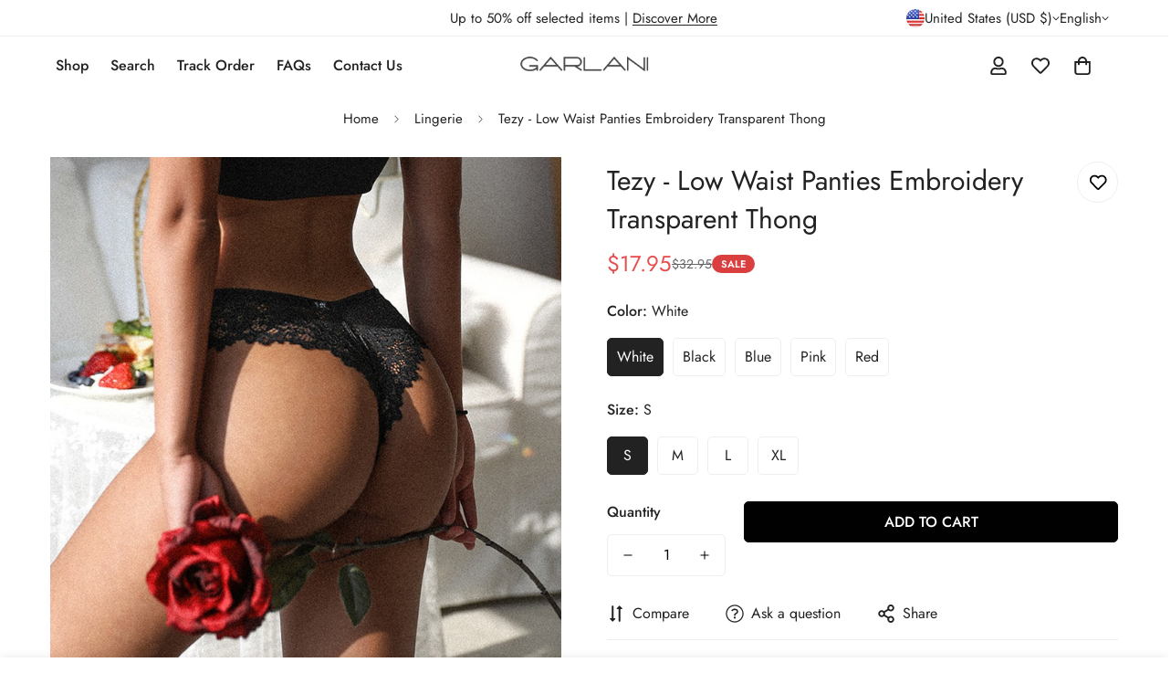

--- FILE ---
content_type: text/html; charset=utf-8
request_url: https://www.garlani.com/products/tezy-low-waist-panties-embroidery-thong-transparent
body_size: 56652
content:

<!doctype html>
<html
  class="no-js  m:overflow-hidden"
  lang="en"
  data-template="product"
  
>
  <head>
    <meta charset="utf-8">
    <meta http-equiv="X-UA-Compatible" content="IE=edge">
    <meta name="viewport" content="width=device-width, initial-scale=1, maximum-scale=1.0, user-scalable=0">
    <meta name="theme-color" content=""><link rel="canonical" href="https://www.garlani.com/products/tezy-low-waist-panties-embroidery-thong-transparent">
<link href="//www.garlani.com/cdn/shop/t/3/assets/grid.css?v=177267465812309751381711324820" rel="stylesheet" type="text/css" media="all" />
<link href="//www.garlani.com/cdn/shop/t/3/assets/base.css?v=148010813663965166911711324822" rel="stylesheet" type="text/css" media="all" />
<link href="//www.garlani.com/cdn/shop/t/3/assets/modules.css?v=159235483008650840541711510868" rel="stylesheet" type="text/css" media="all" />
<link href="//www.garlani.com/cdn/shop/t/3/assets/vendor.css?v=78734522753772538311711324820" rel="stylesheet" type="text/css" media="all" />


<link rel="preconnect" href="https://cdn.shopify.com" crossorigin>
<link href="//www.garlani.com/cdn/shop/t/3/assets/vendor.min.js?v=7411779853946163671711324821" as="script" rel="preload">

<link rel="icon" type="image/png" href="//www.garlani.com/cdn/shop/files/favicon.png?crop=center&height=32&v=1613674445&width=32"><title class="product">Tezy - Low Waist Panties Embroidery Transparent Thong</title><meta name="description" content="Sorry, your browser doesn&#39;t support embedded videos. Sexy Lace Lingerie Low-waist Panties Embroidery Thong Transparent Hollow-out Underwear G String. Characteristics: Material: Polyester &amp;amp; Spandex Panties Type: G-String Pattern Type: Solid Decoration: Lace Item Type: Panties Design: Thong Size: S / M / L / XL Waist"><meta property="og:site_name" content="Garlani">
<meta property="og:url" content="https://www.garlani.com/products/tezy-low-waist-panties-embroidery-thong-transparent">
<meta property="og:title" content="Tezy - Low Waist Panties Embroidery Transparent Thong">
<meta property="og:type" content="product">
<meta property="og:description" content="Sorry, your browser doesn&#39;t support embedded videos. Sexy Lace Lingerie Low-waist Panties Embroidery Thong Transparent Hollow-out Underwear G String. Characteristics: Material: Polyester &amp;amp; Spandex Panties Type: G-String Pattern Type: Solid Decoration: Lace Item Type: Panties Design: Thong Size: S / M / L / XL Waist"><meta property="og:image" content="http://www.garlani.com/cdn/shop/products/fe835bb04c1c3b2d8045d3afb6b1f23c.jpg?v=1617142505">
<meta property="og:image:secure_url" content="https://www.garlani.com/cdn/shop/products/fe835bb04c1c3b2d8045d3afb6b1f23c.jpg?v=1617142505">
<meta property="og:image:width" content="800">
<meta property="og:image:height" content="800"><meta property="og:price:amount" content="17.95">
<meta property="og:price:currency" content="USD"><meta name="twitter:site" content="@https://"><meta name="twitter:card" content="summary_large_image">
<meta name="twitter:title" content="Tezy - Low Waist Panties Embroidery Transparent Thong">
<meta name="twitter:description" content="Sorry, your browser doesn&#39;t support embedded videos. Sexy Lace Lingerie Low-waist Panties Embroidery Thong Transparent Hollow-out Underwear G String. Characteristics: Material: Polyester &amp;amp; Spandex Panties Type: G-String Pattern Type: Solid Decoration: Lace Item Type: Panties Design: Thong Size: S / M / L / XL Waist">

<style>
  @font-face {  font-family: M-Heading-Font;  font-weight:400;  src: url(https://cdn.shopify.com/s/files/1/0561/2742/2636/files/Jost-Regular.ttf?v=1618297125);  font-display: swap;}@font-face {  font-family: M-Heading-Font;  font-weight:500;  src: url(https://cdn.shopify.com/s/files/1/0561/2742/2636/files/Jost-Medium.ttf?v=1618297125);  font-display: swap;}@font-face {  font-family: M-Heading-Font;  font-weight:600;  src: url(https://cdn.shopify.com/s/files/1/0561/2742/2636/files/Jost-SemiBold.ttf?v=1618297125);  font-display: swap;}:root {  --font-stack-header: 'M-Heading-Font';  --font-weight-header: 400;}@font-face {  font-family: M-Body-Font;  font-weight:400;  src: url(https://cdn.shopify.com/s/files/1/0561/2742/2636/files/Jost-Regular.ttf?v=1618297125);  font-display: swap;}@font-face {  font-family: M-Body-Font;  font-weight:500;  src: url(https://cdn.shopify.com/s/files/1/0561/2742/2636/files/Jost-Medium.ttf?v=1618297125);  font-display: swap;}@font-face {  font-family: M-Body-Font;  font-weight:600;  src: url(https://cdn.shopify.com/s/files/1/0561/2742/2636/files/Jost-SemiBold.ttf?v=1618297125);  font-display: swap;}:root {  --font-stack-body: 'M-Body-Font';  --font-weight-body: 400;;}
</style>
<style>
  html {
    font-size: calc(var(--font-base-size, 16) * 1px);
    -webkit-font-smoothing: antialiased;
    height: 100%;
    scroll-behavior: smooth;
  }
  body {
    margin: 0;
    font-family: var(--font-stack-body);
    font-weight: var(--font-weight-body);
    font-style: var(--font-style-body);
    color: rgb(var(--color-foreground));
    font-size: calc(var(--font-base-size, 16) * 1px);
    line-height: calc(var(--base-line-height) * 1px);
    background-color: rgb(var(--color-background));
    position: relative;
    min-height: 100%;
  }

  body,
  html {
    overflow-x: clip;
  }

  html.prevent-scroll,
  html.prevent-scroll body {
    height: auto;
    overflow: hidden !important;
  }

  html.prevent-scroll {
    padding-right: var(--m-scrollbar-width);
  }

  h1,
  h2,
  h3,
  h4,
  h5,
  h6 {
    font-family: var(--font-stack-header);
    font-weight: var(--font-weight-header);
    font-style: var(--font-style-header);
    color: rgb(var(--color-heading));
    line-height: normal;
    letter-spacing: var(--heading-letter-spacing);
  }
  h1,
  .h1 {
    font-size: calc(((var(--font-h1-mobile)) / (var(--font-base-size))) * 1rem);
    line-height: 1.278;
  }

  h2,
  .h2 {
    font-size: calc(((var(--font-h2-mobile)) / (var(--font-base-size))) * 1rem);
    line-height: 1.267;
  }

  h3,
  .h3 {
    font-size: calc(((var(--font-h3-mobile)) / (var(--font-base-size))) * 1rem);
    line-height: 1.36;
  }

  h4,
  .h4 {
    font-size: calc(((var(--font-h4-mobile)) / (var(--font-base-size))) * 1rem);
    line-height: 1.4;
  }

  h5,
  .h5 {
    font-size: calc(((var(--font-h5-mobile)) / (var(--font-base-size))) * 1rem);
    line-height: 1.5;
  }

  h6,
  .h6 {
    font-size: calc(((var(--font-h6-mobile)) / (var(--font-base-size))) * 1rem);
    line-height: 1.5;
  }

  @media only screen and (min-width: 768px) {
    .h1,
    h1 {
      font-size: calc(((var(--font-h1-tablet)) / (var(--font-base-size))) * 1rem);
      line-height: 1.238;
    }
    .h2,
    h2 {
      font-size: calc(((var(--font-h2-tablet)) / (var(--font-base-size))) * 1rem);
      line-height: 1.235;
    }
    h3,
    .h3 {
      font-size: calc(((var(--font-h3-tablet)) / (var(--font-base-size))) * 1rem);
      line-height: 1.36;
    }
    h4,
    .h4 {
      font-size: calc(((var(--font-h4-tablet)) / (var(--font-base-size))) * 1rem);
      line-height: 1.4;
    }
  }

  @media only screen and (min-width: 1280px) {
    .h1,
    h1 {
      font-size: calc(((var(--font-h1-desktop)) / (var(--font-base-size))) * 1rem);
      line-height: 1.167;
    }
    .h2,
    h2 {
      font-size: calc(((var(--font-h2-desktop)) / (var(--font-base-size))) * 1rem);
      line-height: 1.238;
    }
    h3,
    .h3 {
      font-size: calc(((var(--font-h3-desktop)) / (var(--font-base-size))) * 1rem);
      line-height: 1.278;
    }
    h4,
    .h4 {
      font-size: calc(((var(--font-h4-desktop)) / (var(--font-base-size))) * 1rem);
      line-height: 1.333;
    }
    h5,
    .h5 {
      font-size: calc(((var(--font-h5-desktop)) / (var(--font-base-size))) * 1rem);
    }
    h6,
    .h6 {
      font-size: calc(((var(--font-h6-desktop)) / (var(--font-base-size))) * 1rem);
    }
  }
  [style*='--aspect-ratio'] {
    position: relative;
    overflow: hidden;
  }
  [style*='--aspect-ratio']:before {
    display: block;
    width: 100%;
    content: '';
    height: 0px;
  }
  [style*='--aspect-ratio'] > *:first-child {
    top: 0;
    left: 0;
    right: 0;
    position: absolute !important;
    object-fit: cover;
    width: 100%;
    height: 100%;
  }
  [style*='--aspect-ratio']:before {
    padding-top: calc(100% / (0.0001 + var(--aspect-ratio, 16/9)));
  }
  @media (max-width: 767px) {
    [style*='--aspect-ratio']:before {
      padding-top: calc(100% / (0.0001 + var(--aspect-ratio-mobile, var(--aspect-ratio, 16/9))));
    }
  }
  .swiper-wrapper {
    display: flex;
  }
  .swiper-container:not(.swiper-container-initialized) .swiper-slide {
    width: calc(100% / var(--items, 1));
    flex: 0 0 auto;
  }
  @media (max-width: 1023px) {
    .swiper-container:not(.swiper-container-initialized) .swiper-slide {
      min-width: 40vw;
      flex: 0 0 auto;
    }
  }
  @media (max-width: 767px) {
    .swiper-container:not(.swiper-container-initialized) .swiper-slide {
      min-width: 66vw;
      flex: 0 0 auto;
    }
  }
</style>

    

    <link href="//www.garlani.com/cdn/shop/t/3/assets/grid.css?v=177267465812309751381711324820" rel="stylesheet" type="text/css" media="all" />
    <link href="//www.garlani.com/cdn/shop/t/3/assets/base.css?v=148010813663965166911711324822" rel="stylesheet" type="text/css" media="all" />
    <link href="//www.garlani.com/cdn/shop/t/3/assets/modules.css?v=159235483008650840541711510868" rel="stylesheet" type="text/css" media="all" />

    
<style data-shopify>
:root,.m-color-default {
      --color-background: 255,255,255;
      --color-background-secondary: 245,245,245;
   		
  		--gradient-background: #ffffff;
   		
   		--color-foreground: 34,34,34;
   		--color-foreground-secondary: 102,102,102;
  	--color-heading: 34,34,34;
   		--color-button: 0,0,0;
   		--color-button-text: 255,255,255;
   		--color-outline-button: 0,0,0;
  	--color-button-hover: 34, 34, 34;
  	--color-button-text-hover: 255, 255, 255;
   		--color-border: 238,238,238;
   		--color-price-sale: 232,78,78;
   		--color-price-regular: 0,0,0;
   		--color-form-field: 255,255,255;
   		--color-form-field-text: 0,0,0;
   		--color-tooltip: 34,34,34;
   		--color-tooltip-text: 255,255,255;
   	}
   
.m-color-dark {
      --color-background: 0,0,0;
      --color-background-secondary: 245,245,245;
   		
  		--gradient-background: #000000;
   		
   		--color-foreground: 255,255,255;
   		--color-foreground-secondary: 255,255,255;
  	--color-heading: 255,255,255;
   		--color-button: 255,255,255;
   		--color-button-text: 34,34,34;
   		--color-outline-button: 255,255,255;
  	--color-button-hover: 255, 255, 255;
  	--color-button-text-hover: 34, 34, 34;
   		--color-border: 75,75,75;
   		--color-price-sale: 232,78,78;
   		--color-price-regular: 255,255,255;
   		--color-form-field: 255,255,255;
   		--color-form-field-text: 34,34,34;
   		--color-tooltip: 255,255,255;
   		--color-tooltip-text: 34,34,34;
   	}
   
.m-color-footer {
      --color-background: 245,245,245;
      --color-background-secondary: 245,245,245;
   		
  		--gradient-background: #f5f5f5;
   		
   		--color-foreground: 0,0,0;
   		--color-foreground-secondary: 102,102,102;
  	--color-heading: 34,34,34;
   		--color-button: 34,34,34;
   		--color-button-text: 255,255,255;
   		--color-outline-button: 34,34,34;
  	--color-button-hover: 34, 34, 34;
  	--color-button-text-hover: 255, 255, 255;
   		--color-border: 222,222,222;
   		--color-price-sale: 232,78,78;
   		--color-price-regular: 0,0,0;
   		--color-form-field: 255,255,255;
   		--color-form-field-text: 0,0,0;
   		--color-tooltip: 34,34,34;
   		--color-tooltip-text: 255,255,255;
   	}
   
.m-color-badge-hot {
      --color-background: 154,132,200;
      --color-background-secondary: 245,245,245;
   		
  		--gradient-background: #9a84c8;
   		
   		--color-foreground: 255,255,255;
   		--color-foreground-secondary: 255,255,255;
  	--color-heading: 255,255,255;
   		--color-button: 255,255,255;
   		--color-button-text: 34,34,34;
   		--color-outline-button: 255,255,255;
  	--color-button-hover: 255, 255, 255;
  	--color-button-text-hover: 34, 34, 34;
   		--color-border: 222,222,222;
   		--color-price-sale: 255,255,255;
   		--color-price-regular: 255,255,255;
   		--color-form-field: 255,255,255;
   		--color-form-field-text: 0,0,0;
   		--color-tooltip: 255,255,255;
   		--color-tooltip-text: 34,34,34;
   	}
   
.m-color-badge-new {
      --color-background: 73,165,148;
      --color-background-secondary: 245,245,245;
   		
  		--gradient-background: #49a594;
   		
   		--color-foreground: 255,255,255;
   		--color-foreground-secondary: 255,255,255;
  	--color-heading: 255,255,255;
   		--color-button: 255,255,255;
   		--color-button-text: 34,34,34;
   		--color-outline-button: 255,255,255;
  	--color-button-hover: 255, 255, 255;
  	--color-button-text-hover: 34, 34, 34;
   		--color-border: 222,222,222;
   		--color-price-sale: 255,255,255;
   		--color-price-regular: 255,255,255;
   		--color-form-field: 255,255,255;
   		--color-form-field-text: 0,0,0;
   		--color-tooltip: 255,255,255;
   		--color-tooltip-text: 34,34,34;
   	}
   
.m-color-badge-sale {
      --color-background: 218,63,63;
      --color-background-secondary: 245,245,245;
   		
  		--gradient-background: #da3f3f;
   		
   		--color-foreground: 255,255,255;
   		--color-foreground-secondary: 255,255,255;
  	--color-heading: 255,255,255;
   		--color-button: 255,255,255;
   		--color-button-text: 34,34,34;
   		--color-outline-button: 255,255,255;
  	--color-button-hover: 255, 255, 255;
  	--color-button-text-hover: 34, 34, 34;
   		--color-border: 222,222,222;
   		--color-price-sale: 255,255,255;
   		--color-price-regular: 255,255,255;
   		--color-form-field: 255,255,255;
   		--color-form-field-text: 0,0,0;
   		--color-tooltip: 255,255,255;
   		--color-tooltip-text: 34,34,34;
   	}
   
.m-color-scheme-cee058e4-58e3-46aa-9af9-219dadc79066 {
      --color-background: 244,244,244;
      --color-background-secondary: 245,245,245;
   		
  		--gradient-background: #f4f4f4;
   		
   		--color-foreground: 34,34,34;
   		--color-foreground-secondary: 102,102,102;
  	--color-heading: 34,34,34;
   		--color-button: 0,0,0;
   		--color-button-text: 255,255,255;
   		--color-outline-button: 0,0,0;
  	--color-button-hover: 34, 34, 34;
  	--color-button-text-hover: 255, 255, 255;
   		--color-border: 238,238,238;
   		--color-price-sale: 232,78,78;
   		--color-price-regular: 0,0,0;
   		--color-form-field: 242,242,242;
   		--color-form-field-text: 0,0,0;
   		--color-tooltip: 34,34,34;
   		--color-tooltip-text: 255,255,255;
   	}
   
.m-color-scheme-09e5b5b4-774c-4b6c-8025-416ced49cc74 {
      --color-background: 223,248,239;
      --color-background-secondary: 245,245,245;
   		
  		--gradient-background: #dff8ef;
   		
   		--color-foreground: 34,34,34;
   		--color-foreground-secondary: 102,102,102;
  	--color-heading: 34,34,34;
   		--color-button: 0,0,0;
   		--color-button-text: 255,255,255;
   		--color-outline-button: 0,0,0;
  	--color-button-hover: 34, 34, 34;
  	--color-button-text-hover: 255, 255, 255;
   		--color-border: 238,238,238;
   		--color-price-sale: 232,78,78;
   		--color-price-regular: 0,0,0;
   		--color-form-field: 255,255,255;
   		--color-form-field-text: 0,0,0;
   		--color-tooltip: 34,34,34;
   		--color-tooltip-text: 255,255,255;
   	}
   
.m-color-scheme-cd990923-6cab-46d0-9809-115ce5e3388b {
      --color-background: 245,245,245;
      --color-background-secondary: 245,245,245;
   		
  		--gradient-background: #f5f5f5;
   		
   		--color-foreground: 245,245,245;
   		--color-foreground-secondary: 102,102,102;
  	--color-heading: 34,34,34;
   		--color-button: 0,0,0;
   		--color-button-text: 255,255,255;
   		--color-outline-button: 0,0,0;
  	--color-button-hover: 34, 34, 34;
  	--color-button-text-hover: 255, 255, 255;
   		--color-border: 238,238,238;
   		--color-price-sale: 232,78,78;
   		--color-price-regular: 0,0,0;
   		--color-form-field: 255,255,255;
   		--color-form-field-text: 0,0,0;
   		--color-tooltip: 34,34,34;
   		--color-tooltip-text: 255,255,255;
   	}
   
   .m-color-default, .m-color-dark, .m-color-footer, .m-color-badge-hot, .m-color-badge-new, .m-color-badge-sale, .m-color-scheme-cee058e4-58e3-46aa-9af9-219dadc79066, .m-color-scheme-09e5b5b4-774c-4b6c-8025-416ced49cc74, .m-color-scheme-cd990923-6cab-46d0-9809-115ce5e3388b {
   	color: rgb(var(--color-foreground));
   	background-color: rgb(var(--color-background));
   }:root {      /* ANIMATIONS */   	--m-duration-short: .1s;      --m-duration-default: .25s;      --m-duration-long: .5s;      --m-duration-image: .65s;      --m-duration-animate: 1s;      --m-animation-duration: 600ms;      --m-animation-fade-in-up: m-fade-in-up var(--m-animation-duration) cubic-bezier(0, 0, 0.3, 1) forwards;      --m-animation-fade-in-left: m-fade-in-left var(--m-animation-duration) cubic-bezier(0, 0, 0.3, 1) forwards;      --m-animation-fade-in-right: m-fade-in-right var(--m-animation-duration) cubic-bezier(0, 0, 0.3, 1) forwards;      --m-animation-fade-in-left-rtl: m-fade-in-left-rtl var(--m-animation-duration) cubic-bezier(0, 0, 0.3, 1) forwards;      --m-animation-fade-in-right-rtl: m-fade-in-right-rtl var(--m-animation-duration) cubic-bezier(0, 0, 0.3, 1) forwards;      --m-animation-fade-in: m-fade-in calc(var(--m-animation-duration) * 2) cubic-bezier(0, 0, 0.3, 1);      --m-animation-zoom-fade: m-zoom-fade var(--m-animation-duration) ease forwards;   	/* BODY */   	--base-line-height: 28;  /* INPUTS */  --inputs-border-width: 1px;   	--inputs-radius: 5px;   	/* BUTTON */   	--btn-letter-spacing: 0px;   	--btn-border-radius: 5px;   	--btn-border-width: 1px;   	--btn-line-height: 23px;   	   	--btn-text-transform: uppercase;   	   	/* COUNT BUBBLE */   	--color-cart-wishlist-count: #ffffff;   	--bg-cart-wishlist-count: #da3f3f;   	/* OVERLAY */   	--color-image-overlay: #000000;   	--opacity-image-overlay: 0.2;   	/* Notification */   	--color-success: 58,135,53;   	--color-warning: 210,134,26;     --color-error: 218, 63, 63;     --color-error-bg: #fbeaea;     --color-warning-bg: #faecd7;     --color-success-bg: #d1eccf;   	/* CUSTOM COLOR */   	--text-black: 0,0,0;   	--text-white: 255,255,255;   	--bg-black: 0,0,0;   	--bg-white: 255,255,255;   	--rounded-full: 9999px;   	--bg-card-placeholder: rgba(243,243,243,1);   	--arrow-select-box: url(//www.garlani.com/cdn/shop/t/3/assets/ar-down.svg?v=92728264558441377851711324822);   	/* FONT SIZES */   	--font-base-size: 16;   	--font-btn-size: 16px;   	--font-btn-weight: 500;   	--font-h1-desktop: 60;   	--font-h1-tablet: 42;   	--font-h1-mobile: 36;   	--font-h2-desktop: 42;   	--font-h2-tablet: 33;   	--font-h2-mobile: 29;   	--font-h3-desktop: 36;   	--font-h3-tablet: 28;   	--font-h3-mobile: 25;   	--font-h4-desktop: 24;   	--font-h4-tablet: 19;   	--font-h4-mobile: 19;   	--font-h5-desktop: 18;   	--font-h5-mobile: 16;   	--font-h6-desktop: 16;   	--font-h6-mobile: 16;   	--heading-letter-spacing: 0px;  --arrow-down-url: url(//www.garlani.com/cdn/shop/t/3/assets/arrow-down.svg?v=157552497485556416461711324820);  --arrow-down-white-url: url(//www.garlani.com/cdn/shop/t/3/assets/arrow-down-white.svg?v=70535736727834135531711324822);  --product-title-line-clamp: unset;   	--spacing-sections-desktop: 0px;      --spacing-sections-laptop: 0px;      --spacing-sections-tablet: 0px;      --spacing-sections-mobile: 0px;   	/* LAYOUT */   	--container-width: 1200px;  --fluid-container-width: 1420px;  --fluid-container-offset: 65px;   }
</style><link rel="stylesheet" href="//www.garlani.com/cdn/shop/t/3/assets/search.css?v=104001498375601984331711324820" media="print" onload="this.media='all'">
<link rel="stylesheet" href="//www.garlani.com/cdn/shop/t/3/assets/cart.css?v=87792237976305593871711324821" media="print" onload="this.media='all'">

<noscript><link href="//www.garlani.com/cdn/shop/t/3/assets/search.css?v=104001498375601984331711324820" rel="stylesheet" type="text/css" media="all" /></noscript>
<noscript><link href="//www.garlani.com/cdn/shop/t/3/assets/cart.css?v=87792237976305593871711324821" rel="stylesheet" type="text/css" media="all" /></noscript><link href="//www.garlani.com/cdn/shop/t/3/assets/vendor.css?v=78734522753772538311711324820" rel="stylesheet" type="text/css" media="all" /><link rel="stylesheet" href="//www.garlani.com/cdn/shop/t/3/assets/custom-style.css?v=68377333970908838601711324821" media="print" onload="this.media='all'">
<link rel="stylesheet" href="//www.garlani.com/cdn/shop/t/3/assets/custom.css?v=105997007003712207781711324863" media="print" onload="this.media='all'">
<noscript><link href="//www.garlani.com/cdn/shop/t/3/assets/custom-style.css?v=68377333970908838601711324821" rel="stylesheet" type="text/css" media="all" /></noscript>
<noscript><link href="//www.garlani.com/cdn/shop/t/3/assets/custom.css?v=105997007003712207781711324863" rel="stylesheet" type="text/css" media="all" /></noscript><style data-shopify>.m-topbar a[href*="pinterest"],.m-topbar a[href*="twitter"], .m-topbar a[href*="snapchat"], .m-topbar a[href*="youtube"],.m-topbar a[href*="tiktok"]  {	display: none;}body .m-product-card__tag-name {  font-size: 12px;  font-weight: 500;  text-transform: capitalize;  padding: 4px 10px;  border-radius: 40px;}.m-icon-box--small {  border-top: 1px solid rgb(var(--color-border));}.m-icon-box--small .m-icon-box__heading {  line-height: 26px;  font-size: 18px;  margin-bottom: 6px;}body .m-footer--block .social-media-links {  gap: 12px;  margin: 0;  padding: 5px 0;}body .m-footer--block .social-media-links a {  color: #222;  width: 48px;  height: 48px;  padding: 0;  display: inline-flex;  align-items: center;  justify-content: center;  border-radius: 50%;  background-color: #E9E9E9;  transition: all .3s;}body .m-footer--block .social-media-links a:hover {  background-color: #222;  color: #fff;  box-shadow: 0 0 0 0.2rem #222;}
</style>


<script src="//www.garlani.com/cdn/shop/t/3/assets/product-list.js?v=102537563361158566361711324821" defer="defer"></script>


    <script src="//www.garlani.com/cdn/shop/t/3/assets/vendor.min.js?v=7411779853946163671711324821" defer="defer"></script>
    <script src="//www.garlani.com/cdn/shop/t/3/assets/theme-global.js?v=45398517078861118531711324822" defer="defer"></script><script src="//www.garlani.com/cdn/shop/t/3/assets/animations.js?v=102124259374288363601711324821" defer="defer"></script><script>window.performance && window.performance.mark && window.performance.mark('shopify.content_for_header.start');</script><meta name="google-site-verification" content="yd6JrFUyYvnxgDzvK_0n3qV_iTQ6kG66BRWpaZznbaE">
<meta id="shopify-digital-wallet" name="shopify-digital-wallet" content="/23733045/digital_wallets/dialog">
<meta name="shopify-checkout-api-token" content="376e19cb6aaea17b7b3a595493ae39c2">
<link rel="alternate" type="application/json+oembed" href="https://www.garlani.com/products/tezy-low-waist-panties-embroidery-thong-transparent.oembed">
<script async="async" src="/checkouts/internal/preloads.js?locale=en-US"></script>
<script id="apple-pay-shop-capabilities" type="application/json">{"shopId":23733045,"countryCode":"ES","currencyCode":"USD","merchantCapabilities":["supports3DS"],"merchantId":"gid:\/\/shopify\/Shop\/23733045","merchantName":"Garlani","requiredBillingContactFields":["postalAddress","email","phone"],"requiredShippingContactFields":["postalAddress","email","phone"],"shippingType":"shipping","supportedNetworks":["visa","masterCard","amex"],"total":{"type":"pending","label":"Garlani","amount":"1.00"},"shopifyPaymentsEnabled":false,"supportsSubscriptions":false}</script>
<script id="shopify-features" type="application/json">{"accessToken":"376e19cb6aaea17b7b3a595493ae39c2","betas":["rich-media-storefront-analytics"],"domain":"www.garlani.com","predictiveSearch":true,"shopId":23733045,"locale":"en"}</script>
<script>var Shopify = Shopify || {};
Shopify.shop = "garlani.myshopify.com";
Shopify.locale = "en";
Shopify.currency = {"active":"USD","rate":"1.0"};
Shopify.country = "US";
Shopify.theme = {"name":"minimog-5-1-0","id":159598379338,"schema_name":"Minimog - OS 2.0","schema_version":"5.1.0","theme_store_id":null,"role":"main"};
Shopify.theme.handle = "null";
Shopify.theme.style = {"id":null,"handle":null};
Shopify.cdnHost = "www.garlani.com/cdn";
Shopify.routes = Shopify.routes || {};
Shopify.routes.root = "/";</script>
<script type="module">!function(o){(o.Shopify=o.Shopify||{}).modules=!0}(window);</script>
<script>!function(o){function n(){var o=[];function n(){o.push(Array.prototype.slice.apply(arguments))}return n.q=o,n}var t=o.Shopify=o.Shopify||{};t.loadFeatures=n(),t.autoloadFeatures=n()}(window);</script>
<script id="shop-js-analytics" type="application/json">{"pageType":"product"}</script>
<script defer="defer" async type="module" src="//www.garlani.com/cdn/shopifycloud/shop-js/modules/v2/client.init-shop-cart-sync_BT-GjEfc.en.esm.js"></script>
<script defer="defer" async type="module" src="//www.garlani.com/cdn/shopifycloud/shop-js/modules/v2/chunk.common_D58fp_Oc.esm.js"></script>
<script defer="defer" async type="module" src="//www.garlani.com/cdn/shopifycloud/shop-js/modules/v2/chunk.modal_xMitdFEc.esm.js"></script>
<script type="module">
  await import("//www.garlani.com/cdn/shopifycloud/shop-js/modules/v2/client.init-shop-cart-sync_BT-GjEfc.en.esm.js");
await import("//www.garlani.com/cdn/shopifycloud/shop-js/modules/v2/chunk.common_D58fp_Oc.esm.js");
await import("//www.garlani.com/cdn/shopifycloud/shop-js/modules/v2/chunk.modal_xMitdFEc.esm.js");

  window.Shopify.SignInWithShop?.initShopCartSync?.({"fedCMEnabled":true,"windoidEnabled":true});

</script>
<script>(function() {
  var isLoaded = false;
  function asyncLoad() {
    if (isLoaded) return;
    isLoaded = true;
    var urls = ["https:\/\/chimpstatic.com\/mcjs-connected\/js\/users\/3be71f603a38d3a5947700d23\/03ae84ab3d948960916291bbb.js?shop=garlani.myshopify.com"];
    for (var i = 0; i < urls.length; i++) {
      var s = document.createElement('script');
      s.type = 'text/javascript';
      s.async = true;
      s.src = urls[i];
      var x = document.getElementsByTagName('script')[0];
      x.parentNode.insertBefore(s, x);
    }
  };
  if(window.attachEvent) {
    window.attachEvent('onload', asyncLoad);
  } else {
    window.addEventListener('load', asyncLoad, false);
  }
})();</script>
<script id="__st">var __st={"a":23733045,"offset":-18000,"reqid":"b1f25b43-d815-4ab8-a24f-23544e56c2e4-1769071508","pageurl":"www.garlani.com\/products\/tezy-low-waist-panties-embroidery-thong-transparent","u":"c546860e355d","p":"product","rtyp":"product","rid":6549524840523};</script>
<script>window.ShopifyPaypalV4VisibilityTracking = true;</script>
<script id="captcha-bootstrap">!function(){'use strict';const t='contact',e='account',n='new_comment',o=[[t,t],['blogs',n],['comments',n],[t,'customer']],c=[[e,'customer_login'],[e,'guest_login'],[e,'recover_customer_password'],[e,'create_customer']],r=t=>t.map((([t,e])=>`form[action*='/${t}']:not([data-nocaptcha='true']) input[name='form_type'][value='${e}']`)).join(','),a=t=>()=>t?[...document.querySelectorAll(t)].map((t=>t.form)):[];function s(){const t=[...o],e=r(t);return a(e)}const i='password',u='form_key',d=['recaptcha-v3-token','g-recaptcha-response','h-captcha-response',i],f=()=>{try{return window.sessionStorage}catch{return}},m='__shopify_v',_=t=>t.elements[u];function p(t,e,n=!1){try{const o=window.sessionStorage,c=JSON.parse(o.getItem(e)),{data:r}=function(t){const{data:e,action:n}=t;return t[m]||n?{data:e,action:n}:{data:t,action:n}}(c);for(const[e,n]of Object.entries(r))t.elements[e]&&(t.elements[e].value=n);n&&o.removeItem(e)}catch(o){console.error('form repopulation failed',{error:o})}}const l='form_type',E='cptcha';function T(t){t.dataset[E]=!0}const w=window,h=w.document,L='Shopify',v='ce_forms',y='captcha';let A=!1;((t,e)=>{const n=(g='f06e6c50-85a8-45c8-87d0-21a2b65856fe',I='https://cdn.shopify.com/shopifycloud/storefront-forms-hcaptcha/ce_storefront_forms_captcha_hcaptcha.v1.5.2.iife.js',D={infoText:'Protected by hCaptcha',privacyText:'Privacy',termsText:'Terms'},(t,e,n)=>{const o=w[L][v],c=o.bindForm;if(c)return c(t,g,e,D).then(n);var r;o.q.push([[t,g,e,D],n]),r=I,A||(h.body.append(Object.assign(h.createElement('script'),{id:'captcha-provider',async:!0,src:r})),A=!0)});var g,I,D;w[L]=w[L]||{},w[L][v]=w[L][v]||{},w[L][v].q=[],w[L][y]=w[L][y]||{},w[L][y].protect=function(t,e){n(t,void 0,e),T(t)},Object.freeze(w[L][y]),function(t,e,n,w,h,L){const[v,y,A,g]=function(t,e,n){const i=e?o:[],u=t?c:[],d=[...i,...u],f=r(d),m=r(i),_=r(d.filter((([t,e])=>n.includes(e))));return[a(f),a(m),a(_),s()]}(w,h,L),I=t=>{const e=t.target;return e instanceof HTMLFormElement?e:e&&e.form},D=t=>v().includes(t);t.addEventListener('submit',(t=>{const e=I(t);if(!e)return;const n=D(e)&&!e.dataset.hcaptchaBound&&!e.dataset.recaptchaBound,o=_(e),c=g().includes(e)&&(!o||!o.value);(n||c)&&t.preventDefault(),c&&!n&&(function(t){try{if(!f())return;!function(t){const e=f();if(!e)return;const n=_(t);if(!n)return;const o=n.value;o&&e.removeItem(o)}(t);const e=Array.from(Array(32),(()=>Math.random().toString(36)[2])).join('');!function(t,e){_(t)||t.append(Object.assign(document.createElement('input'),{type:'hidden',name:u})),t.elements[u].value=e}(t,e),function(t,e){const n=f();if(!n)return;const o=[...t.querySelectorAll(`input[type='${i}']`)].map((({name:t})=>t)),c=[...d,...o],r={};for(const[a,s]of new FormData(t).entries())c.includes(a)||(r[a]=s);n.setItem(e,JSON.stringify({[m]:1,action:t.action,data:r}))}(t,e)}catch(e){console.error('failed to persist form',e)}}(e),e.submit())}));const S=(t,e)=>{t&&!t.dataset[E]&&(n(t,e.some((e=>e===t))),T(t))};for(const o of['focusin','change'])t.addEventListener(o,(t=>{const e=I(t);D(e)&&S(e,y())}));const B=e.get('form_key'),M=e.get(l),P=B&&M;t.addEventListener('DOMContentLoaded',(()=>{const t=y();if(P)for(const e of t)e.elements[l].value===M&&p(e,B);[...new Set([...A(),...v().filter((t=>'true'===t.dataset.shopifyCaptcha))])].forEach((e=>S(e,t)))}))}(h,new URLSearchParams(w.location.search),n,t,e,['guest_login'])})(!0,!0)}();</script>
<script integrity="sha256-4kQ18oKyAcykRKYeNunJcIwy7WH5gtpwJnB7kiuLZ1E=" data-source-attribution="shopify.loadfeatures" defer="defer" src="//www.garlani.com/cdn/shopifycloud/storefront/assets/storefront/load_feature-a0a9edcb.js" crossorigin="anonymous"></script>
<script data-source-attribution="shopify.dynamic_checkout.dynamic.init">var Shopify=Shopify||{};Shopify.PaymentButton=Shopify.PaymentButton||{isStorefrontPortableWallets:!0,init:function(){window.Shopify.PaymentButton.init=function(){};var t=document.createElement("script");t.src="https://www.garlani.com/cdn/shopifycloud/portable-wallets/latest/portable-wallets.en.js",t.type="module",document.head.appendChild(t)}};
</script>
<script data-source-attribution="shopify.dynamic_checkout.buyer_consent">
  function portableWalletsHideBuyerConsent(e){var t=document.getElementById("shopify-buyer-consent"),n=document.getElementById("shopify-subscription-policy-button");t&&n&&(t.classList.add("hidden"),t.setAttribute("aria-hidden","true"),n.removeEventListener("click",e))}function portableWalletsShowBuyerConsent(e){var t=document.getElementById("shopify-buyer-consent"),n=document.getElementById("shopify-subscription-policy-button");t&&n&&(t.classList.remove("hidden"),t.removeAttribute("aria-hidden"),n.addEventListener("click",e))}window.Shopify?.PaymentButton&&(window.Shopify.PaymentButton.hideBuyerConsent=portableWalletsHideBuyerConsent,window.Shopify.PaymentButton.showBuyerConsent=portableWalletsShowBuyerConsent);
</script>
<script data-source-attribution="shopify.dynamic_checkout.cart.bootstrap">document.addEventListener("DOMContentLoaded",(function(){function t(){return document.querySelector("shopify-accelerated-checkout-cart, shopify-accelerated-checkout")}if(t())Shopify.PaymentButton.init();else{new MutationObserver((function(e,n){t()&&(Shopify.PaymentButton.init(),n.disconnect())})).observe(document.body,{childList:!0,subtree:!0})}}));
</script>
<link id="shopify-accelerated-checkout-styles" rel="stylesheet" media="screen" href="https://www.garlani.com/cdn/shopifycloud/portable-wallets/latest/accelerated-checkout-backwards-compat.css" crossorigin="anonymous">
<style id="shopify-accelerated-checkout-cart">
        #shopify-buyer-consent {
  margin-top: 1em;
  display: inline-block;
  width: 100%;
}

#shopify-buyer-consent.hidden {
  display: none;
}

#shopify-subscription-policy-button {
  background: none;
  border: none;
  padding: 0;
  text-decoration: underline;
  font-size: inherit;
  cursor: pointer;
}

#shopify-subscription-policy-button::before {
  box-shadow: none;
}

      </style>

<script>window.performance && window.performance.mark && window.performance.mark('shopify.content_for_header.end');</script>

    <script>
      document.documentElement.className = document.documentElement.className.replace('no-js', 'js');
      if (Shopify.designMode) {
        document.documentElement.classList.add('shopify-design-mode');
      }
    </script>
    <script>window.MinimogTheme = {};window.MinimogLibs = {};window.MinimogStrings = {  addToCart: "Add to cart",  soldOut: "Sold Out",  unavailable: "Unavailable",  inStock: "In Stock",  lowStock: 'Low stock',  inventoryQuantityHtml: '<span class="m-product-inventory__quantity">{{ quantity }}</span> In stock',  inventoryLowQuantityHtml: 'Only <span class="m-product-inventory__quantity">{{ quantity }}</span> left',  checkout: "Check out",  viewCart: "View Cart",  cartRemove: "Remove",  zipcodeValidate: "Zip code can\u0026#39;t be blank",  noShippingRate: "There are no shipping rates for your address.",  shippingRatesResult: "We found {{count}} shipping rate(s) for your address",  recommendTitle: "Recommendation for you",  shipping: "Shipping",  add: "Add",  itemAdded: "Product added to cart successfully",  requiredField: "Please fill all the required fields(*) before Add To Cart!",  hours: "hours",  mins: "mins",  outOfStock: "Out of stock",  sold: "Sold",  available: "Available",  preorder: "Pre-order",  sold_out_items_message: "The product is already sold out.",  unitPrice: "Unit price",  unitPriceSeparator: "per",  cartError: "There was an error while updating your cart. Please try again.",  quantityError: "Not enough items available. Only {{ quantity }} left.' }}",  selectVariant: "Please select a variant before adding the product to your cart.",  valideDateTimeDelivery: "Please choose the current or future time."};window.MinimogThemeStyles = {  product: "https://www.garlani.com/cdn/shop/t/3/assets/product.css?v=25212838471963727991711324821",  productInventory: "https://www.garlani.com/cdn/shop/t/3/assets/component-product-inventory.css?v=111082497872923960041711324822"};window.MinimogThemeScripts = {  productModel: "https://www.garlani.com/cdn/shop/t/3/assets/product-model.js?v=116323143127740990381711324821",  productMedia: "https://www.garlani.com/cdn/shop/t/3/assets/product-media.js?v=133555649063739802421711324820",  variantsPicker: "https://www.garlani.com/cdn/shop/t/3/assets/variant-picker.js?v=150891114309152269391711324821",  instagram: "https://www.garlani.com/cdn/shop/t/3/assets/instagram.js?v=154981741194327260961711324822",  parallax: "https://www.garlani.com/cdn/shop/t/3/assets/simple-parallax.min.js?v=37778088828013108971711324822",  productInventory: "https://www.garlani.com/cdn/shop/t/3/assets/product-inventory.js?v=176496748268353573921711324821"};window.MinimogSettings = {  design_mode: false,  requestPath: "\/products\/tezy-low-waist-panties-embroidery-thong-transparent",  template: "product",  templateName: "product",productHandle: "tezy-low-waist-panties-embroidery-thong-transparent",    productId: 6549524840523,currency_code: "USD",  money_format: "${{amount}}",  base_url: window.location.origin + Shopify.routes.root,  money_with_currency_format: "${{amount}} USD","filter_color1.png":"\/\/www.garlani.com\/cdn\/shop\/t\/3\/assets\/filter_color1.png?v=147458027895443808701711324820","filter_color1":"Gingham","filter_color2.png":"\/\/www.garlani.com\/cdn\/shop\/t\/3\/assets\/filter_color2.png?v=177856991997372355631711324821","filter_color2":"flannel","filter_color3.png":"\/\/www.garlani.com\/cdn\/shop\/t\/3\/assets\/filter_color3.png?v=458","filter_color3":"floral",theme: {    id: 159598379338,    name: "minimog-5-1-0",    role: "main",    version: "5.1.0",    online_store_version: "2.0",    preview_url: "https://www.garlani.com?preview_theme_id=159598379338",  },  shop_domain: "https:\/\/www.garlani.com",  shop_locale: {    published: [{"shop_locale":{"locale":"en","enabled":true,"primary":true,"published":true}}],    current: "en",    primary: "en",  },  routes: {    root: "\/",    cart: "\/cart",    product_recommendations_url: "\/recommendations\/products",    cart_add_url: '/cart/add',    cart_change_url: '/cart/change',    cart_update_url: '/cart/update',    predictive_search_url: '/search/suggest',    search_url: '/search'  },  hide_unavailable_product_options: true,  pcard_image_ratio: "3\/4",  cookie_consent_allow: "Allow cookies",  cookie_consent_message: "This website uses cookies to ensure you get the best experience on our website.",  cookie_consent_placement: "bottom",  cookie_consent_learnmore_link: "https:\/\/www.garlani.com\/policies\/privacy-policy",  cookie_consent_learnmore: "Learn more",  cookie_consent_theme: "black",  cookie_consent_decline: "Decline",  show_cookie_consent: false,  product_colors: "red: #FF6961,\nyellow: #FDDA76,\nblack: #000000,\nblack band: #000000,\nblue: #8DB4D2,\ngreen: #C1E1C1,\npurple: #B19CD9,\nsilver: #EEEEEF,\nwhite: #FFFFFF,\nbrown: #836953,\nlight brown: #B5651D,\ndark turquoise: #23cddc,\norange: #FFB347,\ntan: #E9D1BF,\nviolet: #B490B0,\npink: #FFD1DC,\ngrey: #E0E0E0,\nsky: #96BDC6,\npale leaf: #CCD4BF,\nlight blue: #b1c5d4,\ndark grey: #aca69f,\nbeige: #EBE6DB,\nbeige band: #EED9C4,\ndark blue: #063e66,\ncream: #F1F2E2,\nlight pink: #FBCFCD,\nmint: #bedce3,\ndark gray: #3A3B3C,\nrosy brown: #c4a287,\nlight grey:#D3D3D3,\ncopper: #B87333,\nrose gold: #ECC5C0,\nnight blue: #151B54,\ncoral: #FF7F50,\nlight purple: #C6AEC7,\nivy green: #5b7763,\nsand: #f2d2a9,\npale grey: #878785,\nlead: #6c6b6c,\nheathered cashew: #bdb59f,\ncoca: #c7babd,\nheathered oat: #d3c1aa,\njean blue: #515d6d,\npelican: #e1d6c5,\ntoasted coconut: #9c7b58,\nnavy: #484d5b,\nheathered blue: #3c3c3c,\nheathered green: #534d36,\nheathered grey: #555c62,\nkalamata: #808487,\nslate grey: #484d5b,\ncharcoal: #8b8b8b,\nheathered charcoal: #8b8b8b",  use_ajax_atc: true,  discount_code_enable: true,  enable_cart_drawer: true,  pcard_show_lowest_prices: false,  date_now: "2026\/01\/22  3:45:00-0500 (-05)",  foxKitBaseUrl: "foxkit.app"};function __setSwatchesOptions() {
    try {
      MinimogSettings._colorSwatches = []
      MinimogSettings._imageSwatches = []

      MinimogSettings.product_colors
        .split(',').filter(Boolean)
        .forEach(colorSwatch => {
          const [key, value] = colorSwatch.split(':')
          MinimogSettings._colorSwatches.push({
            key: key.trim().toLowerCase(),
            value: value && value.trim() || ''
          })
        })

      Object.keys(MinimogSettings).forEach(key => {
        if (key.includes('filter_color') && !key.includes('.png')) {
          if (MinimogSettings[`${key}.png`]) {
            MinimogSettings._imageSwatches.push({
              key: MinimogSettings[key].toLowerCase(),
              value: MinimogSettings[`${key}.png`]
            })
          }
        }
      })
    } catch (e) {
      console.error('Failed to convert color/image swatch structure!', e)
    }
  }

  __setSwatchesOptions();
</script>

  <!-- BEGIN app block: shopify://apps/klaviyo-email-marketing-sms/blocks/klaviyo-onsite-embed/2632fe16-c075-4321-a88b-50b567f42507 -->












  <script async src="https://static.klaviyo.com/onsite/js/TuSvQz/klaviyo.js?company_id=TuSvQz"></script>
  <script>!function(){if(!window.klaviyo){window._klOnsite=window._klOnsite||[];try{window.klaviyo=new Proxy({},{get:function(n,i){return"push"===i?function(){var n;(n=window._klOnsite).push.apply(n,arguments)}:function(){for(var n=arguments.length,o=new Array(n),w=0;w<n;w++)o[w]=arguments[w];var t="function"==typeof o[o.length-1]?o.pop():void 0,e=new Promise((function(n){window._klOnsite.push([i].concat(o,[function(i){t&&t(i),n(i)}]))}));return e}}})}catch(n){window.klaviyo=window.klaviyo||[],window.klaviyo.push=function(){var n;(n=window._klOnsite).push.apply(n,arguments)}}}}();</script>

  
    <script id="viewed_product">
      if (item == null) {
        var _learnq = _learnq || [];

        var MetafieldReviews = null
        var MetafieldYotpoRating = null
        var MetafieldYotpoCount = null
        var MetafieldLooxRating = null
        var MetafieldLooxCount = null
        var okendoProduct = null
        var okendoProductReviewCount = null
        var okendoProductReviewAverageValue = null
        try {
          // The following fields are used for Customer Hub recently viewed in order to add reviews.
          // This information is not part of __kla_viewed. Instead, it is part of __kla_viewed_reviewed_items
          MetafieldReviews = {};
          MetafieldYotpoRating = null
          MetafieldYotpoCount = null
          MetafieldLooxRating = null
          MetafieldLooxCount = null

          okendoProduct = null
          // If the okendo metafield is not legacy, it will error, which then requires the new json formatted data
          if (okendoProduct && 'error' in okendoProduct) {
            okendoProduct = null
          }
          okendoProductReviewCount = okendoProduct ? okendoProduct.reviewCount : null
          okendoProductReviewAverageValue = okendoProduct ? okendoProduct.reviewAverageValue : null
        } catch (error) {
          console.error('Error in Klaviyo onsite reviews tracking:', error);
        }

        var item = {
          Name: "Tezy - Low Waist Panties Embroidery Transparent Thong",
          ProductID: 6549524840523,
          Categories: ["Lingerie","New Arrivals"],
          ImageURL: "https://www.garlani.com/cdn/shop/products/fe835bb04c1c3b2d8045d3afb6b1f23c_grande.jpg?v=1617142505",
          URL: "https://www.garlani.com/products/tezy-low-waist-panties-embroidery-thong-transparent",
          Brand: "Garlani Apparel",
          Price: "$17.95",
          Value: "17.95",
          CompareAtPrice: "$32.95"
        };
        _learnq.push(['track', 'Viewed Product', item]);
        _learnq.push(['trackViewedItem', {
          Title: item.Name,
          ItemId: item.ProductID,
          Categories: item.Categories,
          ImageUrl: item.ImageURL,
          Url: item.URL,
          Metadata: {
            Brand: item.Brand,
            Price: item.Price,
            Value: item.Value,
            CompareAtPrice: item.CompareAtPrice
          },
          metafields:{
            reviews: MetafieldReviews,
            yotpo:{
              rating: MetafieldYotpoRating,
              count: MetafieldYotpoCount,
            },
            loox:{
              rating: MetafieldLooxRating,
              count: MetafieldLooxCount,
            },
            okendo: {
              rating: okendoProductReviewAverageValue,
              count: okendoProductReviewCount,
            }
          }
        }]);
      }
    </script>
  




  <script>
    window.klaviyoReviewsProductDesignMode = false
  </script>







<!-- END app block --><!-- BEGIN app block: shopify://apps/foxkit-sales-boost/blocks/foxkit-theme-helper/13f41957-6b79-47c1-99a2-e52431f06fff -->
<style data-shopify>
  
  :root {
  	--foxkit-border-radius-btn: 4px;
  	--foxkit-height-btn: 45px;
  	--foxkit-btn-primary-bg: #212121;
  	--foxkit-btn-primary-text: #FFFFFF;
  	--foxkit-btn-primary-hover-bg: #000000;
  	--foxkit-btn-primary-hover-text: #FFFFFF;
  	--foxkit-btn-secondary-bg: #FFFFFF;
  	--foxkit-btn-secondary-text: #000000;
  	--foxkit-btn-secondary-hover-bg: #000000;
  	--foxkit-btn-secondary-hover-text: #FFFFFF;
  	--foxkit-text-color: #666666;
  	--foxkit-heading-text-color: #000000;
  	--foxkit-prices-color: #000000;
  	--foxkit-badge-color: #DA3F3F;
  	--foxkit-border-color: #ebebeb;
  }
  
  .foxkit-critical-hidden {
  	display: none !important;
  }
</style>
<script>
   var ShopifyRootUrl = "\/";
   var _useRootBaseUrl = null
   window.FoxKitThemeHelperEnabled = true;
   window.FoxKitPlugins = window.FoxKitPlugins || {}
   window.FoxKitStrings = window.FoxKitStrings || {}
   window.FoxKitAssets = window.FoxKitAssets || {}
   window.FoxKitModules = window.FoxKitModules || {}
   window.FoxKitSettings = {
     discountPrefix: "FX",
     showWaterMark: null,
     multipleLanguages: null,
     primaryLocale: true,
     combineWithProductDiscounts: true,
     enableAjaxAtc: true,
     discountApplyBy: "shopify_functions",
     foxKitBaseUrl: "foxkit.app",
     shopDomain: "https:\/\/www.garlani.com",
     baseUrl: _useRootBaseUrl ? "/" : ShopifyRootUrl.endsWith('/') ? ShopifyRootUrl : ShopifyRootUrl + '/',
     currencyCode: "USD",
     moneyFormat: !!window.MinimogTheme ? window.MinimogSettings.money_format : "${{amount}}",
     moneyWithCurrencyFormat: "${{amount}} USD",
     template: "product",
     templateName: "product",
     optimizePerformance: false,product: Object.assign({"id":6549524840523,"title":"Tezy - Low Waist Panties Embroidery Transparent Thong","handle":"tezy-low-waist-panties-embroidery-thong-transparent","description":"\u003cdiv style=\"text-align: start;\"\u003e\u003ca href=\"https:\/\/www.garlani.com\/products\/tezy-low-waist-panties-embroidery-thong-transparent?variant=39291606138955\" title=\"Black thong\"\u003e\u003cimg src=\"https:\/\/cdn.shopify.com\/s\/files\/1\/2373\/3045\/products\/fe835bb04c1c3b2d8045d3afb6b1f23c.jpg?v=1617142002\" alt=\"Lace Lingerie Temptation Low-waist Panties Embroidery Thong\" style=\"float: none;\"\u003e\u003c\/a\u003e\u003c\/div\u003e\n\u003cvideo width=\"350\" controls=\"controls\"\u003e\n    \u003csource type=\"video\/mp4\" src=\"https:\/\/ae-cn.alicdn.com\/9f8e1de30350cb41\/aEVjPMAsHs6WDWw31sv\/gBMdkMllQ6VZUAbio60_280934473262_hd_hq.mp4\"\u003e\n    Sorry, your browser doesn't support embedded videos.\n\u003c\/source\u003e\u003c\/video\u003e\n\u003cp\u003eSexy Lace Lingerie Low-waist Panties Embroidery Thong Transparent Hollow-out Underwear G String.\u003c\/p\u003e\n\u003cdiv\u003e\u003cimg alt=\"\" src=\"https:\/\/cdn.shopify.com\/s\/files\/1\/2373\/3045\/products\/202ccf053ab097e746f8f5e504a596d6_480x480.jpg?v=1617142002\"\u003e\u003c\/div\u003e\n\u003cdiv\u003e\u003c\/div\u003e\n\u003cp\u003e\u003cb\u003eCharacteristics:\u003c\/b\u003e\u003c\/p\u003e\n\u003cul\u003e\n\u003cli\u003e\n\u003cb\u003eMaterial:\u003c\/b\u003e Polyester \u0026amp; Spandex\u003c\/li\u003e\n\u003cli\u003e\n\u003cb\u003ePanties Type:\u003c\/b\u003e G-String\u003c\/li\u003e\n\u003cli\u003e\n\u003cb\u003ePattern Type:\u003c\/b\u003e Solid\u003c\/li\u003e\n\u003cli\u003e\n\u003cb\u003eDecoration:\u003c\/b\u003e Lace\u003c\/li\u003e\n\u003cli\u003e\n\u003cb\u003eItem Type:\u003c\/b\u003e Panties\u003c\/li\u003e\n\u003cli\u003e\n\u003cb\u003eDesign:\u003c\/b\u003e Thong\u003c\/li\u003e\n\u003cli\u003e\n\u003cb\u003eSize:\u003c\/b\u003e S \/ M \/ L \/ XL\u003c\/li\u003e\n\u003cli\u003e\n\u003cb\u003eWaist type:\u003c\/b\u003e Low-waist\u003c\/li\u003e\n\u003cli\u003e\n\u003cb\u003eApply to:\u003c\/b\u003e Lady women \u0026amp; girl\u003c\/li\u003e\n\u003cli\u003e\n\u003cb\u003eColor:\u003c\/b\u003e White, Black, Blue, Red, Pink\u003c\/li\u003e\n\u003c\/ul\u003e\n\u003cp\u003e\u003cstrong\u003eSize Chart:\u003c\/strong\u003e\u003c\/p\u003e\n\u003cimg alt=\"\" src=\"https:\/\/cdn.shopify.com\/s\/files\/1\/2373\/3045\/products\/0951300d3160e5993140b1fc5bc04f39_480x480.jpg?v=1617142002\"\u003e","published_at":"2021-03-30T17:39:01-05:00","created_at":"2021-03-30T17:06:42-05:00","vendor":"Garlani Apparel","type":"Panties","tags":["Embroidery Thong","Girly Thong","Low Waist Panties","panties","Panties Embroidery","thong"],"price":1795,"price_min":1795,"price_max":1795,"available":true,"price_varies":false,"compare_at_price":3295,"compare_at_price_min":3295,"compare_at_price_max":3295,"compare_at_price_varies":false,"variants":[{"id":39291606270027,"title":"White \/ S","option1":"White","option2":"S","option3":null,"sku":"14:29;5:100014064","requires_shipping":true,"taxable":true,"featured_image":{"id":28019089473611,"product_id":6549524840523,"position":14,"created_at":"2021-03-30T17:15:40-05:00","updated_at":"2021-05-11T17:03:43-05:00","alt":null,"width":771,"height":771,"src":"\/\/www.garlani.com\/cdn\/shop\/products\/H910cd4cda88a4ee984eaf05de70e64810.jpg?v=1620770623","variant_ids":[39291606270027,39291606433867,39291606597707,39291606761547]},"available":true,"name":"Tezy - Low Waist Panties Embroidery Transparent Thong - White \/ S","public_title":"White \/ S","options":["White","S"],"price":1795,"weight":45,"compare_at_price":3295,"inventory_quantity":40,"inventory_management":"shopify","inventory_policy":"continue","barcode":null,"featured_media":{"alt":null,"id":20276200767563,"position":14,"preview_image":{"aspect_ratio":1.0,"height":771,"width":771,"src":"\/\/www.garlani.com\/cdn\/shop\/products\/H910cd4cda88a4ee984eaf05de70e64810.jpg?v=1620770623"}},"requires_selling_plan":false,"selling_plan_allocations":[]},{"id":39291606433867,"title":"White \/ M","option1":"White","option2":"M","option3":null,"sku":"14:29;5:361386","requires_shipping":true,"taxable":true,"featured_image":{"id":28019089473611,"product_id":6549524840523,"position":14,"created_at":"2021-03-30T17:15:40-05:00","updated_at":"2021-05-11T17:03:43-05:00","alt":null,"width":771,"height":771,"src":"\/\/www.garlani.com\/cdn\/shop\/products\/H910cd4cda88a4ee984eaf05de70e64810.jpg?v=1620770623","variant_ids":[39291606270027,39291606433867,39291606597707,39291606761547]},"available":true,"name":"Tezy - Low Waist Panties Embroidery Transparent Thong - White \/ M","public_title":"White \/ M","options":["White","M"],"price":1795,"weight":45,"compare_at_price":3295,"inventory_quantity":40,"inventory_management":"shopify","inventory_policy":"continue","barcode":null,"featured_media":{"alt":null,"id":20276200767563,"position":14,"preview_image":{"aspect_ratio":1.0,"height":771,"width":771,"src":"\/\/www.garlani.com\/cdn\/shop\/products\/H910cd4cda88a4ee984eaf05de70e64810.jpg?v=1620770623"}},"requires_selling_plan":false,"selling_plan_allocations":[]},{"id":39291606597707,"title":"White \/ L","option1":"White","option2":"L","option3":null,"sku":"14:29;5:361385","requires_shipping":true,"taxable":true,"featured_image":{"id":28019089473611,"product_id":6549524840523,"position":14,"created_at":"2021-03-30T17:15:40-05:00","updated_at":"2021-05-11T17:03:43-05:00","alt":null,"width":771,"height":771,"src":"\/\/www.garlani.com\/cdn\/shop\/products\/H910cd4cda88a4ee984eaf05de70e64810.jpg?v=1620770623","variant_ids":[39291606270027,39291606433867,39291606597707,39291606761547]},"available":true,"name":"Tezy - Low Waist Panties Embroidery Transparent Thong - White \/ L","public_title":"White \/ L","options":["White","L"],"price":1795,"weight":45,"compare_at_price":3295,"inventory_quantity":40,"inventory_management":"shopify","inventory_policy":"continue","barcode":null,"featured_media":{"alt":null,"id":20276200767563,"position":14,"preview_image":{"aspect_ratio":1.0,"height":771,"width":771,"src":"\/\/www.garlani.com\/cdn\/shop\/products\/H910cd4cda88a4ee984eaf05de70e64810.jpg?v=1620770623"}},"requires_selling_plan":false,"selling_plan_allocations":[]},{"id":39291606761547,"title":"White \/ XL","option1":"White","option2":"XL","option3":null,"sku":"14:29;5:100014065","requires_shipping":true,"taxable":true,"featured_image":{"id":28019089473611,"product_id":6549524840523,"position":14,"created_at":"2021-03-30T17:15:40-05:00","updated_at":"2021-05-11T17:03:43-05:00","alt":null,"width":771,"height":771,"src":"\/\/www.garlani.com\/cdn\/shop\/products\/H910cd4cda88a4ee984eaf05de70e64810.jpg?v=1620770623","variant_ids":[39291606270027,39291606433867,39291606597707,39291606761547]},"available":true,"name":"Tezy - Low Waist Panties Embroidery Transparent Thong - White \/ XL","public_title":"White \/ XL","options":["White","XL"],"price":1795,"weight":45,"compare_at_price":3295,"inventory_quantity":40,"inventory_management":"shopify","inventory_policy":"continue","barcode":null,"featured_media":{"alt":null,"id":20276200767563,"position":14,"preview_image":{"aspect_ratio":1.0,"height":771,"width":771,"src":"\/\/www.garlani.com\/cdn\/shop\/products\/H910cd4cda88a4ee984eaf05de70e64810.jpg?v=1620770623"}},"requires_selling_plan":false,"selling_plan_allocations":[]},{"id":39291606138955,"title":"Black \/ S","option1":"Black","option2":"S","option3":null,"sku":"14:193;5:100014064","requires_shipping":true,"taxable":true,"featured_image":{"id":28019073646667,"product_id":6549524840523,"position":1,"created_at":"2021-03-30T17:06:42-05:00","updated_at":"2021-03-30T17:15:05-05:00","alt":null,"width":800,"height":800,"src":"\/\/www.garlani.com\/cdn\/shop\/products\/fe835bb04c1c3b2d8045d3afb6b1f23c.jpg?v=1617142505","variant_ids":[39291606138955,39291606302795,39291606466635,39291606630475]},"available":true,"name":"Tezy - Low Waist Panties Embroidery Transparent Thong - Black \/ S","public_title":"Black \/ S","options":["Black","S"],"price":1795,"weight":45,"compare_at_price":3295,"inventory_quantity":40,"inventory_management":"shopify","inventory_policy":"continue","barcode":null,"featured_media":{"alt":null,"id":20276184744011,"position":1,"preview_image":{"aspect_ratio":1.0,"height":800,"width":800,"src":"\/\/www.garlani.com\/cdn\/shop\/products\/fe835bb04c1c3b2d8045d3afb6b1f23c.jpg?v=1617142505"}},"requires_selling_plan":false,"selling_plan_allocations":[]},{"id":39291606302795,"title":"Black \/ M","option1":"Black","option2":"M","option3":null,"sku":"14:193;5:361386","requires_shipping":true,"taxable":true,"featured_image":{"id":28019073646667,"product_id":6549524840523,"position":1,"created_at":"2021-03-30T17:06:42-05:00","updated_at":"2021-03-30T17:15:05-05:00","alt":null,"width":800,"height":800,"src":"\/\/www.garlani.com\/cdn\/shop\/products\/fe835bb04c1c3b2d8045d3afb6b1f23c.jpg?v=1617142505","variant_ids":[39291606138955,39291606302795,39291606466635,39291606630475]},"available":true,"name":"Tezy - Low Waist Panties Embroidery Transparent Thong - Black \/ M","public_title":"Black \/ M","options":["Black","M"],"price":1795,"weight":45,"compare_at_price":3295,"inventory_quantity":40,"inventory_management":"shopify","inventory_policy":"continue","barcode":null,"featured_media":{"alt":null,"id":20276184744011,"position":1,"preview_image":{"aspect_ratio":1.0,"height":800,"width":800,"src":"\/\/www.garlani.com\/cdn\/shop\/products\/fe835bb04c1c3b2d8045d3afb6b1f23c.jpg?v=1617142505"}},"requires_selling_plan":false,"selling_plan_allocations":[]},{"id":39291606466635,"title":"Black \/ L","option1":"Black","option2":"L","option3":null,"sku":"14:193;5:361385","requires_shipping":true,"taxable":true,"featured_image":{"id":28019073646667,"product_id":6549524840523,"position":1,"created_at":"2021-03-30T17:06:42-05:00","updated_at":"2021-03-30T17:15:05-05:00","alt":null,"width":800,"height":800,"src":"\/\/www.garlani.com\/cdn\/shop\/products\/fe835bb04c1c3b2d8045d3afb6b1f23c.jpg?v=1617142505","variant_ids":[39291606138955,39291606302795,39291606466635,39291606630475]},"available":true,"name":"Tezy - Low Waist Panties Embroidery Transparent Thong - Black \/ L","public_title":"Black \/ L","options":["Black","L"],"price":1795,"weight":45,"compare_at_price":3295,"inventory_quantity":40,"inventory_management":"shopify","inventory_policy":"continue","barcode":null,"featured_media":{"alt":null,"id":20276184744011,"position":1,"preview_image":{"aspect_ratio":1.0,"height":800,"width":800,"src":"\/\/www.garlani.com\/cdn\/shop\/products\/fe835bb04c1c3b2d8045d3afb6b1f23c.jpg?v=1617142505"}},"requires_selling_plan":false,"selling_plan_allocations":[]},{"id":39291606630475,"title":"Black \/ XL","option1":"Black","option2":"XL","option3":null,"sku":"14:193;5:100014065","requires_shipping":true,"taxable":true,"featured_image":{"id":28019073646667,"product_id":6549524840523,"position":1,"created_at":"2021-03-30T17:06:42-05:00","updated_at":"2021-03-30T17:15:05-05:00","alt":null,"width":800,"height":800,"src":"\/\/www.garlani.com\/cdn\/shop\/products\/fe835bb04c1c3b2d8045d3afb6b1f23c.jpg?v=1617142505","variant_ids":[39291606138955,39291606302795,39291606466635,39291606630475]},"available":true,"name":"Tezy - Low Waist Panties Embroidery Transparent Thong - Black \/ XL","public_title":"Black \/ XL","options":["Black","XL"],"price":1795,"weight":45,"compare_at_price":3295,"inventory_quantity":40,"inventory_management":"shopify","inventory_policy":"continue","barcode":null,"featured_media":{"alt":null,"id":20276184744011,"position":1,"preview_image":{"aspect_ratio":1.0,"height":800,"width":800,"src":"\/\/www.garlani.com\/cdn\/shop\/products\/fe835bb04c1c3b2d8045d3afb6b1f23c.jpg?v=1617142505"}},"requires_selling_plan":false,"selling_plan_allocations":[]},{"id":39291606171723,"title":"Blue \/ S","option1":"Blue","option2":"S","option3":null,"sku":"14:173;5:100014064","requires_shipping":true,"taxable":true,"featured_image":{"id":28019073843275,"product_id":6549524840523,"position":7,"created_at":"2021-03-30T17:06:42-05:00","updated_at":"2021-03-30T17:15:05-05:00","alt":null,"width":640,"height":640,"src":"\/\/www.garlani.com\/cdn\/shop\/products\/v-2073722__242272755.jpg?v=1617142505","variant_ids":[39291606171723,39291606335563,39291606499403,39291606663243]},"available":true,"name":"Tezy - Low Waist Panties Embroidery Transparent Thong - Blue \/ S","public_title":"Blue \/ S","options":["Blue","S"],"price":1795,"weight":45,"compare_at_price":3295,"inventory_quantity":40,"inventory_management":"shopify","inventory_policy":"continue","barcode":null,"featured_media":{"alt":null,"id":20276184940619,"position":7,"preview_image":{"aspect_ratio":1.0,"height":640,"width":640,"src":"\/\/www.garlani.com\/cdn\/shop\/products\/v-2073722__242272755.jpg?v=1617142505"}},"requires_selling_plan":false,"selling_plan_allocations":[]},{"id":39291606335563,"title":"Blue \/ M","option1":"Blue","option2":"M","option3":null,"sku":"14:173;5:361386","requires_shipping":true,"taxable":true,"featured_image":{"id":28019073843275,"product_id":6549524840523,"position":7,"created_at":"2021-03-30T17:06:42-05:00","updated_at":"2021-03-30T17:15:05-05:00","alt":null,"width":640,"height":640,"src":"\/\/www.garlani.com\/cdn\/shop\/products\/v-2073722__242272755.jpg?v=1617142505","variant_ids":[39291606171723,39291606335563,39291606499403,39291606663243]},"available":true,"name":"Tezy - Low Waist Panties Embroidery Transparent Thong - Blue \/ M","public_title":"Blue \/ M","options":["Blue","M"],"price":1795,"weight":45,"compare_at_price":3295,"inventory_quantity":40,"inventory_management":"shopify","inventory_policy":"continue","barcode":null,"featured_media":{"alt":null,"id":20276184940619,"position":7,"preview_image":{"aspect_ratio":1.0,"height":640,"width":640,"src":"\/\/www.garlani.com\/cdn\/shop\/products\/v-2073722__242272755.jpg?v=1617142505"}},"requires_selling_plan":false,"selling_plan_allocations":[]},{"id":39291606499403,"title":"Blue \/ L","option1":"Blue","option2":"L","option3":null,"sku":"14:173;5:361385","requires_shipping":true,"taxable":true,"featured_image":{"id":28019073843275,"product_id":6549524840523,"position":7,"created_at":"2021-03-30T17:06:42-05:00","updated_at":"2021-03-30T17:15:05-05:00","alt":null,"width":640,"height":640,"src":"\/\/www.garlani.com\/cdn\/shop\/products\/v-2073722__242272755.jpg?v=1617142505","variant_ids":[39291606171723,39291606335563,39291606499403,39291606663243]},"available":true,"name":"Tezy - Low Waist Panties Embroidery Transparent Thong - Blue \/ L","public_title":"Blue \/ L","options":["Blue","L"],"price":1795,"weight":45,"compare_at_price":3295,"inventory_quantity":40,"inventory_management":"shopify","inventory_policy":"continue","barcode":null,"featured_media":{"alt":null,"id":20276184940619,"position":7,"preview_image":{"aspect_ratio":1.0,"height":640,"width":640,"src":"\/\/www.garlani.com\/cdn\/shop\/products\/v-2073722__242272755.jpg?v=1617142505"}},"requires_selling_plan":false,"selling_plan_allocations":[]},{"id":39291606663243,"title":"Blue \/ XL","option1":"Blue","option2":"XL","option3":null,"sku":"14:173;5:100014065","requires_shipping":true,"taxable":true,"featured_image":{"id":28019073843275,"product_id":6549524840523,"position":7,"created_at":"2021-03-30T17:06:42-05:00","updated_at":"2021-03-30T17:15:05-05:00","alt":null,"width":640,"height":640,"src":"\/\/www.garlani.com\/cdn\/shop\/products\/v-2073722__242272755.jpg?v=1617142505","variant_ids":[39291606171723,39291606335563,39291606499403,39291606663243]},"available":true,"name":"Tezy - Low Waist Panties Embroidery Transparent Thong - Blue \/ XL","public_title":"Blue \/ XL","options":["Blue","XL"],"price":1795,"weight":45,"compare_at_price":3295,"inventory_quantity":40,"inventory_management":"shopify","inventory_policy":"continue","barcode":null,"featured_media":{"alt":null,"id":20276184940619,"position":7,"preview_image":{"aspect_ratio":1.0,"height":640,"width":640,"src":"\/\/www.garlani.com\/cdn\/shop\/products\/v-2073722__242272755.jpg?v=1617142505"}},"requires_selling_plan":false,"selling_plan_allocations":[]},{"id":39291606204491,"title":"Pink \/ S","option1":"Pink","option2":"S","option3":null,"sku":"14:1052;5:100014064","requires_shipping":true,"taxable":true,"featured_image":{"id":28019073679435,"product_id":6549524840523,"position":2,"created_at":"2021-03-30T17:06:42-05:00","updated_at":"2021-03-30T17:15:05-05:00","alt":null,"width":800,"height":800,"src":"\/\/www.garlani.com\/cdn\/shop\/products\/644e169be5f1cd7dcfb46fc0955d61a1.jpg?v=1617142505","variant_ids":[39291606204491,39291606368331,39291606532171,39291606696011]},"available":true,"name":"Tezy - Low Waist Panties Embroidery Transparent Thong - Pink \/ S","public_title":"Pink \/ S","options":["Pink","S"],"price":1795,"weight":45,"compare_at_price":3295,"inventory_quantity":40,"inventory_management":"shopify","inventory_policy":"continue","barcode":null,"featured_media":{"alt":null,"id":20276184776779,"position":2,"preview_image":{"aspect_ratio":1.0,"height":800,"width":800,"src":"\/\/www.garlani.com\/cdn\/shop\/products\/644e169be5f1cd7dcfb46fc0955d61a1.jpg?v=1617142505"}},"requires_selling_plan":false,"selling_plan_allocations":[]},{"id":39291606368331,"title":"Pink \/ M","option1":"Pink","option2":"M","option3":null,"sku":"14:1052;5:361386","requires_shipping":true,"taxable":true,"featured_image":{"id":28019073679435,"product_id":6549524840523,"position":2,"created_at":"2021-03-30T17:06:42-05:00","updated_at":"2021-03-30T17:15:05-05:00","alt":null,"width":800,"height":800,"src":"\/\/www.garlani.com\/cdn\/shop\/products\/644e169be5f1cd7dcfb46fc0955d61a1.jpg?v=1617142505","variant_ids":[39291606204491,39291606368331,39291606532171,39291606696011]},"available":true,"name":"Tezy - Low Waist Panties Embroidery Transparent Thong - Pink \/ M","public_title":"Pink \/ M","options":["Pink","M"],"price":1795,"weight":45,"compare_at_price":3295,"inventory_quantity":40,"inventory_management":"shopify","inventory_policy":"continue","barcode":null,"featured_media":{"alt":null,"id":20276184776779,"position":2,"preview_image":{"aspect_ratio":1.0,"height":800,"width":800,"src":"\/\/www.garlani.com\/cdn\/shop\/products\/644e169be5f1cd7dcfb46fc0955d61a1.jpg?v=1617142505"}},"requires_selling_plan":false,"selling_plan_allocations":[]},{"id":39291606532171,"title":"Pink \/ L","option1":"Pink","option2":"L","option3":null,"sku":"14:1052;5:361385","requires_shipping":true,"taxable":true,"featured_image":{"id":28019073679435,"product_id":6549524840523,"position":2,"created_at":"2021-03-30T17:06:42-05:00","updated_at":"2021-03-30T17:15:05-05:00","alt":null,"width":800,"height":800,"src":"\/\/www.garlani.com\/cdn\/shop\/products\/644e169be5f1cd7dcfb46fc0955d61a1.jpg?v=1617142505","variant_ids":[39291606204491,39291606368331,39291606532171,39291606696011]},"available":true,"name":"Tezy - Low Waist Panties Embroidery Transparent Thong - Pink \/ L","public_title":"Pink \/ L","options":["Pink","L"],"price":1795,"weight":45,"compare_at_price":3295,"inventory_quantity":40,"inventory_management":"shopify","inventory_policy":"continue","barcode":null,"featured_media":{"alt":null,"id":20276184776779,"position":2,"preview_image":{"aspect_ratio":1.0,"height":800,"width":800,"src":"\/\/www.garlani.com\/cdn\/shop\/products\/644e169be5f1cd7dcfb46fc0955d61a1.jpg?v=1617142505"}},"requires_selling_plan":false,"selling_plan_allocations":[]},{"id":39291606696011,"title":"Pink \/ XL","option1":"Pink","option2":"XL","option3":null,"sku":"14:1052;5:100014065","requires_shipping":true,"taxable":true,"featured_image":{"id":28019073679435,"product_id":6549524840523,"position":2,"created_at":"2021-03-30T17:06:42-05:00","updated_at":"2021-03-30T17:15:05-05:00","alt":null,"width":800,"height":800,"src":"\/\/www.garlani.com\/cdn\/shop\/products\/644e169be5f1cd7dcfb46fc0955d61a1.jpg?v=1617142505","variant_ids":[39291606204491,39291606368331,39291606532171,39291606696011]},"available":true,"name":"Tezy - Low Waist Panties Embroidery Transparent Thong - Pink \/ XL","public_title":"Pink \/ XL","options":["Pink","XL"],"price":1795,"weight":45,"compare_at_price":3295,"inventory_quantity":40,"inventory_management":"shopify","inventory_policy":"continue","barcode":null,"featured_media":{"alt":null,"id":20276184776779,"position":2,"preview_image":{"aspect_ratio":1.0,"height":800,"width":800,"src":"\/\/www.garlani.com\/cdn\/shop\/products\/644e169be5f1cd7dcfb46fc0955d61a1.jpg?v=1617142505"}},"requires_selling_plan":false,"selling_plan_allocations":[]},{"id":39291606237259,"title":"Red \/ S","option1":"Red","option2":"S","option3":null,"sku":"14:10;5:100014064","requires_shipping":true,"taxable":true,"featured_image":{"id":28019073908811,"product_id":6549524840523,"position":9,"created_at":"2021-03-30T17:06:42-05:00","updated_at":"2021-03-30T17:15:05-05:00","alt":null,"width":640,"height":640,"src":"\/\/www.garlani.com\/cdn\/shop\/products\/v-82033__196160842.jpg?v=1617142505","variant_ids":[39291606237259,39291606401099,39291606564939,39291606728779]},"available":true,"name":"Tezy - Low Waist Panties Embroidery Transparent Thong - Red \/ S","public_title":"Red \/ S","options":["Red","S"],"price":1795,"weight":45,"compare_at_price":3295,"inventory_quantity":40,"inventory_management":"shopify","inventory_policy":"continue","barcode":null,"featured_media":{"alt":null,"id":20276185006155,"position":9,"preview_image":{"aspect_ratio":1.0,"height":640,"width":640,"src":"\/\/www.garlani.com\/cdn\/shop\/products\/v-82033__196160842.jpg?v=1617142505"}},"requires_selling_plan":false,"selling_plan_allocations":[]},{"id":39291606401099,"title":"Red \/ M","option1":"Red","option2":"M","option3":null,"sku":"14:10;5:361386","requires_shipping":true,"taxable":true,"featured_image":{"id":28019073908811,"product_id":6549524840523,"position":9,"created_at":"2021-03-30T17:06:42-05:00","updated_at":"2021-03-30T17:15:05-05:00","alt":null,"width":640,"height":640,"src":"\/\/www.garlani.com\/cdn\/shop\/products\/v-82033__196160842.jpg?v=1617142505","variant_ids":[39291606237259,39291606401099,39291606564939,39291606728779]},"available":true,"name":"Tezy - Low Waist Panties Embroidery Transparent Thong - Red \/ M","public_title":"Red \/ M","options":["Red","M"],"price":1795,"weight":45,"compare_at_price":3295,"inventory_quantity":40,"inventory_management":"shopify","inventory_policy":"continue","barcode":null,"featured_media":{"alt":null,"id":20276185006155,"position":9,"preview_image":{"aspect_ratio":1.0,"height":640,"width":640,"src":"\/\/www.garlani.com\/cdn\/shop\/products\/v-82033__196160842.jpg?v=1617142505"}},"requires_selling_plan":false,"selling_plan_allocations":[]},{"id":39291606564939,"title":"Red \/ L","option1":"Red","option2":"L","option3":null,"sku":"14:10;5:361385","requires_shipping":true,"taxable":true,"featured_image":{"id":28019073908811,"product_id":6549524840523,"position":9,"created_at":"2021-03-30T17:06:42-05:00","updated_at":"2021-03-30T17:15:05-05:00","alt":null,"width":640,"height":640,"src":"\/\/www.garlani.com\/cdn\/shop\/products\/v-82033__196160842.jpg?v=1617142505","variant_ids":[39291606237259,39291606401099,39291606564939,39291606728779]},"available":true,"name":"Tezy - Low Waist Panties Embroidery Transparent Thong - Red \/ L","public_title":"Red \/ L","options":["Red","L"],"price":1795,"weight":45,"compare_at_price":3295,"inventory_quantity":40,"inventory_management":"shopify","inventory_policy":"continue","barcode":null,"featured_media":{"alt":null,"id":20276185006155,"position":9,"preview_image":{"aspect_ratio":1.0,"height":640,"width":640,"src":"\/\/www.garlani.com\/cdn\/shop\/products\/v-82033__196160842.jpg?v=1617142505"}},"requires_selling_plan":false,"selling_plan_allocations":[]},{"id":39291606728779,"title":"Red \/ XL","option1":"Red","option2":"XL","option3":null,"sku":"14:10;5:100014065","requires_shipping":true,"taxable":true,"featured_image":{"id":28019073908811,"product_id":6549524840523,"position":9,"created_at":"2021-03-30T17:06:42-05:00","updated_at":"2021-03-30T17:15:05-05:00","alt":null,"width":640,"height":640,"src":"\/\/www.garlani.com\/cdn\/shop\/products\/v-82033__196160842.jpg?v=1617142505","variant_ids":[39291606237259,39291606401099,39291606564939,39291606728779]},"available":true,"name":"Tezy - Low Waist Panties Embroidery Transparent Thong - Red \/ XL","public_title":"Red \/ XL","options":["Red","XL"],"price":1795,"weight":45,"compare_at_price":3295,"inventory_quantity":40,"inventory_management":"shopify","inventory_policy":"continue","barcode":null,"featured_media":{"alt":null,"id":20276185006155,"position":9,"preview_image":{"aspect_ratio":1.0,"height":640,"width":640,"src":"\/\/www.garlani.com\/cdn\/shop\/products\/v-82033__196160842.jpg?v=1617142505"}},"requires_selling_plan":false,"selling_plan_allocations":[]}],"images":["\/\/www.garlani.com\/cdn\/shop\/products\/fe835bb04c1c3b2d8045d3afb6b1f23c.jpg?v=1617142505","\/\/www.garlani.com\/cdn\/shop\/products\/644e169be5f1cd7dcfb46fc0955d61a1.jpg?v=1617142505","\/\/www.garlani.com\/cdn\/shop\/products\/a1ee8def1923497ad6d0b5be3c4ab8ca.jpg?v=1617142505","\/\/www.garlani.com\/cdn\/shop\/products\/202ccf053ab097e746f8f5e504a596d6.jpg?v=1617142505","\/\/www.garlani.com\/cdn\/shop\/products\/82ca8eadbb96271e52040048d2fc1465.jpg?v=1617142505","\/\/www.garlani.com\/cdn\/shop\/products\/v-64266207__-2065598642.jpg?v=1617142505","\/\/www.garlani.com\/cdn\/shop\/products\/v-2073722__242272755.jpg?v=1617142505","\/\/www.garlani.com\/cdn\/shop\/products\/v-2487702__-452509797.jpg?v=1617142505","\/\/www.garlani.com\/cdn\/shop\/products\/v-82033__196160842.jpg?v=1617142505","\/\/www.garlani.com\/cdn\/shop\/products\/v-83549193__1774643481.jpg?v=1617142505","\/\/www.garlani.com\/cdn\/shop\/products\/c92dd3e106dab2f958082115f538e7fa.jpg?v=1617142505","\/\/www.garlani.com\/cdn\/shop\/products\/91c01e4adefffc9aec68798f931e67c9.jpg?v=1617142505","\/\/www.garlani.com\/cdn\/shop\/products\/0951300d3160e5993140b1fc5bc04f39.jpg?v=1617142505","\/\/www.garlani.com\/cdn\/shop\/products\/H910cd4cda88a4ee984eaf05de70e64810.jpg?v=1620770623"],"featured_image":"\/\/www.garlani.com\/cdn\/shop\/products\/fe835bb04c1c3b2d8045d3afb6b1f23c.jpg?v=1617142505","options":["Color","Size"],"media":[{"alt":null,"id":20276184744011,"position":1,"preview_image":{"aspect_ratio":1.0,"height":800,"width":800,"src":"\/\/www.garlani.com\/cdn\/shop\/products\/fe835bb04c1c3b2d8045d3afb6b1f23c.jpg?v=1617142505"},"aspect_ratio":1.0,"height":800,"media_type":"image","src":"\/\/www.garlani.com\/cdn\/shop\/products\/fe835bb04c1c3b2d8045d3afb6b1f23c.jpg?v=1617142505","width":800},{"alt":null,"id":20276184776779,"position":2,"preview_image":{"aspect_ratio":1.0,"height":800,"width":800,"src":"\/\/www.garlani.com\/cdn\/shop\/products\/644e169be5f1cd7dcfb46fc0955d61a1.jpg?v=1617142505"},"aspect_ratio":1.0,"height":800,"media_type":"image","src":"\/\/www.garlani.com\/cdn\/shop\/products\/644e169be5f1cd7dcfb46fc0955d61a1.jpg?v=1617142505","width":800},{"alt":null,"id":20276184809547,"position":3,"preview_image":{"aspect_ratio":1.0,"height":800,"width":800,"src":"\/\/www.garlani.com\/cdn\/shop\/products\/a1ee8def1923497ad6d0b5be3c4ab8ca.jpg?v=1617142505"},"aspect_ratio":1.0,"height":800,"media_type":"image","src":"\/\/www.garlani.com\/cdn\/shop\/products\/a1ee8def1923497ad6d0b5be3c4ab8ca.jpg?v=1617142505","width":800},{"alt":null,"id":20276184842315,"position":4,"preview_image":{"aspect_ratio":1.0,"height":800,"width":800,"src":"\/\/www.garlani.com\/cdn\/shop\/products\/202ccf053ab097e746f8f5e504a596d6.jpg?v=1617142505"},"aspect_ratio":1.0,"height":800,"media_type":"image","src":"\/\/www.garlani.com\/cdn\/shop\/products\/202ccf053ab097e746f8f5e504a596d6.jpg?v=1617142505","width":800},{"alt":null,"id":20276184875083,"position":5,"preview_image":{"aspect_ratio":1.0,"height":800,"width":800,"src":"\/\/www.garlani.com\/cdn\/shop\/products\/82ca8eadbb96271e52040048d2fc1465.jpg?v=1617142505"},"aspect_ratio":1.0,"height":800,"media_type":"image","src":"\/\/www.garlani.com\/cdn\/shop\/products\/82ca8eadbb96271e52040048d2fc1465.jpg?v=1617142505","width":800},{"alt":null,"id":20276184907851,"position":6,"preview_image":{"aspect_ratio":1.0,"height":640,"width":640,"src":"\/\/www.garlani.com\/cdn\/shop\/products\/v-64266207__-2065598642.jpg?v=1617142505"},"aspect_ratio":1.0,"height":640,"media_type":"image","src":"\/\/www.garlani.com\/cdn\/shop\/products\/v-64266207__-2065598642.jpg?v=1617142505","width":640},{"alt":null,"id":20276184940619,"position":7,"preview_image":{"aspect_ratio":1.0,"height":640,"width":640,"src":"\/\/www.garlani.com\/cdn\/shop\/products\/v-2073722__242272755.jpg?v=1617142505"},"aspect_ratio":1.0,"height":640,"media_type":"image","src":"\/\/www.garlani.com\/cdn\/shop\/products\/v-2073722__242272755.jpg?v=1617142505","width":640},{"alt":null,"id":20276184973387,"position":8,"preview_image":{"aspect_ratio":1.0,"height":640,"width":640,"src":"\/\/www.garlani.com\/cdn\/shop\/products\/v-2487702__-452509797.jpg?v=1617142505"},"aspect_ratio":1.0,"height":640,"media_type":"image","src":"\/\/www.garlani.com\/cdn\/shop\/products\/v-2487702__-452509797.jpg?v=1617142505","width":640},{"alt":null,"id":20276185006155,"position":9,"preview_image":{"aspect_ratio":1.0,"height":640,"width":640,"src":"\/\/www.garlani.com\/cdn\/shop\/products\/v-82033__196160842.jpg?v=1617142505"},"aspect_ratio":1.0,"height":640,"media_type":"image","src":"\/\/www.garlani.com\/cdn\/shop\/products\/v-82033__196160842.jpg?v=1617142505","width":640},{"alt":null,"id":20276185038923,"position":10,"preview_image":{"aspect_ratio":1.0,"height":640,"width":640,"src":"\/\/www.garlani.com\/cdn\/shop\/products\/v-83549193__1774643481.jpg?v=1617142505"},"aspect_ratio":1.0,"height":640,"media_type":"image","src":"\/\/www.garlani.com\/cdn\/shop\/products\/v-83549193__1774643481.jpg?v=1617142505","width":640},{"alt":null,"id":20276185071691,"position":11,"preview_image":{"aspect_ratio":0.792,"height":947,"width":750,"src":"\/\/www.garlani.com\/cdn\/shop\/products\/c92dd3e106dab2f958082115f538e7fa.jpg?v=1617142505"},"aspect_ratio":0.792,"height":947,"media_type":"image","src":"\/\/www.garlani.com\/cdn\/shop\/products\/c92dd3e106dab2f958082115f538e7fa.jpg?v=1617142505","width":750},{"alt":null,"id":20276185104459,"position":12,"preview_image":{"aspect_ratio":0.708,"height":1059,"width":750,"src":"\/\/www.garlani.com\/cdn\/shop\/products\/91c01e4adefffc9aec68798f931e67c9.jpg?v=1617142505"},"aspect_ratio":0.708,"height":1059,"media_type":"image","src":"\/\/www.garlani.com\/cdn\/shop\/products\/91c01e4adefffc9aec68798f931e67c9.jpg?v=1617142505","width":750},{"alt":null,"id":20276185137227,"position":13,"preview_image":{"aspect_ratio":3.067,"height":313,"width":960,"src":"\/\/www.garlani.com\/cdn\/shop\/products\/0951300d3160e5993140b1fc5bc04f39.jpg?v=1617142505"},"aspect_ratio":3.067,"height":313,"media_type":"image","src":"\/\/www.garlani.com\/cdn\/shop\/products\/0951300d3160e5993140b1fc5bc04f39.jpg?v=1617142505","width":960},{"alt":null,"id":20276200767563,"position":14,"preview_image":{"aspect_ratio":1.0,"height":771,"width":771,"src":"\/\/www.garlani.com\/cdn\/shop\/products\/H910cd4cda88a4ee984eaf05de70e64810.jpg?v=1620770623"},"aspect_ratio":1.0,"height":771,"media_type":"image","src":"\/\/www.garlani.com\/cdn\/shop\/products\/H910cd4cda88a4ee984eaf05de70e64810.jpg?v=1620770623","width":771}],"requires_selling_plan":false,"selling_plan_groups":[],"content":"\u003cdiv style=\"text-align: start;\"\u003e\u003ca href=\"https:\/\/www.garlani.com\/products\/tezy-low-waist-panties-embroidery-thong-transparent?variant=39291606138955\" title=\"Black thong\"\u003e\u003cimg src=\"https:\/\/cdn.shopify.com\/s\/files\/1\/2373\/3045\/products\/fe835bb04c1c3b2d8045d3afb6b1f23c.jpg?v=1617142002\" alt=\"Lace Lingerie Temptation Low-waist Panties Embroidery Thong\" style=\"float: none;\"\u003e\u003c\/a\u003e\u003c\/div\u003e\n\u003cvideo width=\"350\" controls=\"controls\"\u003e\n    \u003csource type=\"video\/mp4\" src=\"https:\/\/ae-cn.alicdn.com\/9f8e1de30350cb41\/aEVjPMAsHs6WDWw31sv\/gBMdkMllQ6VZUAbio60_280934473262_hd_hq.mp4\"\u003e\n    Sorry, your browser doesn't support embedded videos.\n\u003c\/source\u003e\u003c\/video\u003e\n\u003cp\u003eSexy Lace Lingerie Low-waist Panties Embroidery Thong Transparent Hollow-out Underwear G String.\u003c\/p\u003e\n\u003cdiv\u003e\u003cimg alt=\"\" src=\"https:\/\/cdn.shopify.com\/s\/files\/1\/2373\/3045\/products\/202ccf053ab097e746f8f5e504a596d6_480x480.jpg?v=1617142002\"\u003e\u003c\/div\u003e\n\u003cdiv\u003e\u003c\/div\u003e\n\u003cp\u003e\u003cb\u003eCharacteristics:\u003c\/b\u003e\u003c\/p\u003e\n\u003cul\u003e\n\u003cli\u003e\n\u003cb\u003eMaterial:\u003c\/b\u003e Polyester \u0026amp; Spandex\u003c\/li\u003e\n\u003cli\u003e\n\u003cb\u003ePanties Type:\u003c\/b\u003e G-String\u003c\/li\u003e\n\u003cli\u003e\n\u003cb\u003ePattern Type:\u003c\/b\u003e Solid\u003c\/li\u003e\n\u003cli\u003e\n\u003cb\u003eDecoration:\u003c\/b\u003e Lace\u003c\/li\u003e\n\u003cli\u003e\n\u003cb\u003eItem Type:\u003c\/b\u003e Panties\u003c\/li\u003e\n\u003cli\u003e\n\u003cb\u003eDesign:\u003c\/b\u003e Thong\u003c\/li\u003e\n\u003cli\u003e\n\u003cb\u003eSize:\u003c\/b\u003e S \/ M \/ L \/ XL\u003c\/li\u003e\n\u003cli\u003e\n\u003cb\u003eWaist type:\u003c\/b\u003e Low-waist\u003c\/li\u003e\n\u003cli\u003e\n\u003cb\u003eApply to:\u003c\/b\u003e Lady women \u0026amp; girl\u003c\/li\u003e\n\u003cli\u003e\n\u003cb\u003eColor:\u003c\/b\u003e White, Black, Blue, Red, Pink\u003c\/li\u003e\n\u003c\/ul\u003e\n\u003cp\u003e\u003cstrong\u003eSize Chart:\u003c\/strong\u003e\u003c\/p\u003e\n\u003cimg alt=\"\" src=\"https:\/\/cdn.shopify.com\/s\/files\/1\/2373\/3045\/products\/0951300d3160e5993140b1fc5bc04f39_480x480.jpg?v=1617142002\"\u003e"}, {
       variants: [{"id":39291606270027,"title":"White \/ S","option1":"White","option2":"S","option3":null,"sku":"14:29;5:100014064","requires_shipping":true,"taxable":true,"featured_image":{"id":28019089473611,"product_id":6549524840523,"position":14,"created_at":"2021-03-30T17:15:40-05:00","updated_at":"2021-05-11T17:03:43-05:00","alt":null,"width":771,"height":771,"src":"\/\/www.garlani.com\/cdn\/shop\/products\/H910cd4cda88a4ee984eaf05de70e64810.jpg?v=1620770623","variant_ids":[39291606270027,39291606433867,39291606597707,39291606761547]},"available":true,"name":"Tezy - Low Waist Panties Embroidery Transparent Thong - White \/ S","public_title":"White \/ S","options":["White","S"],"price":1795,"weight":45,"compare_at_price":3295,"inventory_quantity":40,"inventory_management":"shopify","inventory_policy":"continue","barcode":null,"featured_media":{"alt":null,"id":20276200767563,"position":14,"preview_image":{"aspect_ratio":1.0,"height":771,"width":771,"src":"\/\/www.garlani.com\/cdn\/shop\/products\/H910cd4cda88a4ee984eaf05de70e64810.jpg?v=1620770623"}},"requires_selling_plan":false,"selling_plan_allocations":[]},{"id":39291606433867,"title":"White \/ M","option1":"White","option2":"M","option3":null,"sku":"14:29;5:361386","requires_shipping":true,"taxable":true,"featured_image":{"id":28019089473611,"product_id":6549524840523,"position":14,"created_at":"2021-03-30T17:15:40-05:00","updated_at":"2021-05-11T17:03:43-05:00","alt":null,"width":771,"height":771,"src":"\/\/www.garlani.com\/cdn\/shop\/products\/H910cd4cda88a4ee984eaf05de70e64810.jpg?v=1620770623","variant_ids":[39291606270027,39291606433867,39291606597707,39291606761547]},"available":true,"name":"Tezy - Low Waist Panties Embroidery Transparent Thong - White \/ M","public_title":"White \/ M","options":["White","M"],"price":1795,"weight":45,"compare_at_price":3295,"inventory_quantity":40,"inventory_management":"shopify","inventory_policy":"continue","barcode":null,"featured_media":{"alt":null,"id":20276200767563,"position":14,"preview_image":{"aspect_ratio":1.0,"height":771,"width":771,"src":"\/\/www.garlani.com\/cdn\/shop\/products\/H910cd4cda88a4ee984eaf05de70e64810.jpg?v=1620770623"}},"requires_selling_plan":false,"selling_plan_allocations":[]},{"id":39291606597707,"title":"White \/ L","option1":"White","option2":"L","option3":null,"sku":"14:29;5:361385","requires_shipping":true,"taxable":true,"featured_image":{"id":28019089473611,"product_id":6549524840523,"position":14,"created_at":"2021-03-30T17:15:40-05:00","updated_at":"2021-05-11T17:03:43-05:00","alt":null,"width":771,"height":771,"src":"\/\/www.garlani.com\/cdn\/shop\/products\/H910cd4cda88a4ee984eaf05de70e64810.jpg?v=1620770623","variant_ids":[39291606270027,39291606433867,39291606597707,39291606761547]},"available":true,"name":"Tezy - Low Waist Panties Embroidery Transparent Thong - White \/ L","public_title":"White \/ L","options":["White","L"],"price":1795,"weight":45,"compare_at_price":3295,"inventory_quantity":40,"inventory_management":"shopify","inventory_policy":"continue","barcode":null,"featured_media":{"alt":null,"id":20276200767563,"position":14,"preview_image":{"aspect_ratio":1.0,"height":771,"width":771,"src":"\/\/www.garlani.com\/cdn\/shop\/products\/H910cd4cda88a4ee984eaf05de70e64810.jpg?v=1620770623"}},"requires_selling_plan":false,"selling_plan_allocations":[]},{"id":39291606761547,"title":"White \/ XL","option1":"White","option2":"XL","option3":null,"sku":"14:29;5:100014065","requires_shipping":true,"taxable":true,"featured_image":{"id":28019089473611,"product_id":6549524840523,"position":14,"created_at":"2021-03-30T17:15:40-05:00","updated_at":"2021-05-11T17:03:43-05:00","alt":null,"width":771,"height":771,"src":"\/\/www.garlani.com\/cdn\/shop\/products\/H910cd4cda88a4ee984eaf05de70e64810.jpg?v=1620770623","variant_ids":[39291606270027,39291606433867,39291606597707,39291606761547]},"available":true,"name":"Tezy - Low Waist Panties Embroidery Transparent Thong - White \/ XL","public_title":"White \/ XL","options":["White","XL"],"price":1795,"weight":45,"compare_at_price":3295,"inventory_quantity":40,"inventory_management":"shopify","inventory_policy":"continue","barcode":null,"featured_media":{"alt":null,"id":20276200767563,"position":14,"preview_image":{"aspect_ratio":1.0,"height":771,"width":771,"src":"\/\/www.garlani.com\/cdn\/shop\/products\/H910cd4cda88a4ee984eaf05de70e64810.jpg?v=1620770623"}},"requires_selling_plan":false,"selling_plan_allocations":[]},{"id":39291606138955,"title":"Black \/ S","option1":"Black","option2":"S","option3":null,"sku":"14:193;5:100014064","requires_shipping":true,"taxable":true,"featured_image":{"id":28019073646667,"product_id":6549524840523,"position":1,"created_at":"2021-03-30T17:06:42-05:00","updated_at":"2021-03-30T17:15:05-05:00","alt":null,"width":800,"height":800,"src":"\/\/www.garlani.com\/cdn\/shop\/products\/fe835bb04c1c3b2d8045d3afb6b1f23c.jpg?v=1617142505","variant_ids":[39291606138955,39291606302795,39291606466635,39291606630475]},"available":true,"name":"Tezy - Low Waist Panties Embroidery Transparent Thong - Black \/ S","public_title":"Black \/ S","options":["Black","S"],"price":1795,"weight":45,"compare_at_price":3295,"inventory_quantity":40,"inventory_management":"shopify","inventory_policy":"continue","barcode":null,"featured_media":{"alt":null,"id":20276184744011,"position":1,"preview_image":{"aspect_ratio":1.0,"height":800,"width":800,"src":"\/\/www.garlani.com\/cdn\/shop\/products\/fe835bb04c1c3b2d8045d3afb6b1f23c.jpg?v=1617142505"}},"requires_selling_plan":false,"selling_plan_allocations":[]},{"id":39291606302795,"title":"Black \/ M","option1":"Black","option2":"M","option3":null,"sku":"14:193;5:361386","requires_shipping":true,"taxable":true,"featured_image":{"id":28019073646667,"product_id":6549524840523,"position":1,"created_at":"2021-03-30T17:06:42-05:00","updated_at":"2021-03-30T17:15:05-05:00","alt":null,"width":800,"height":800,"src":"\/\/www.garlani.com\/cdn\/shop\/products\/fe835bb04c1c3b2d8045d3afb6b1f23c.jpg?v=1617142505","variant_ids":[39291606138955,39291606302795,39291606466635,39291606630475]},"available":true,"name":"Tezy - Low Waist Panties Embroidery Transparent Thong - Black \/ M","public_title":"Black \/ M","options":["Black","M"],"price":1795,"weight":45,"compare_at_price":3295,"inventory_quantity":40,"inventory_management":"shopify","inventory_policy":"continue","barcode":null,"featured_media":{"alt":null,"id":20276184744011,"position":1,"preview_image":{"aspect_ratio":1.0,"height":800,"width":800,"src":"\/\/www.garlani.com\/cdn\/shop\/products\/fe835bb04c1c3b2d8045d3afb6b1f23c.jpg?v=1617142505"}},"requires_selling_plan":false,"selling_plan_allocations":[]},{"id":39291606466635,"title":"Black \/ L","option1":"Black","option2":"L","option3":null,"sku":"14:193;5:361385","requires_shipping":true,"taxable":true,"featured_image":{"id":28019073646667,"product_id":6549524840523,"position":1,"created_at":"2021-03-30T17:06:42-05:00","updated_at":"2021-03-30T17:15:05-05:00","alt":null,"width":800,"height":800,"src":"\/\/www.garlani.com\/cdn\/shop\/products\/fe835bb04c1c3b2d8045d3afb6b1f23c.jpg?v=1617142505","variant_ids":[39291606138955,39291606302795,39291606466635,39291606630475]},"available":true,"name":"Tezy - Low Waist Panties Embroidery Transparent Thong - Black \/ L","public_title":"Black \/ L","options":["Black","L"],"price":1795,"weight":45,"compare_at_price":3295,"inventory_quantity":40,"inventory_management":"shopify","inventory_policy":"continue","barcode":null,"featured_media":{"alt":null,"id":20276184744011,"position":1,"preview_image":{"aspect_ratio":1.0,"height":800,"width":800,"src":"\/\/www.garlani.com\/cdn\/shop\/products\/fe835bb04c1c3b2d8045d3afb6b1f23c.jpg?v=1617142505"}},"requires_selling_plan":false,"selling_plan_allocations":[]},{"id":39291606630475,"title":"Black \/ XL","option1":"Black","option2":"XL","option3":null,"sku":"14:193;5:100014065","requires_shipping":true,"taxable":true,"featured_image":{"id":28019073646667,"product_id":6549524840523,"position":1,"created_at":"2021-03-30T17:06:42-05:00","updated_at":"2021-03-30T17:15:05-05:00","alt":null,"width":800,"height":800,"src":"\/\/www.garlani.com\/cdn\/shop\/products\/fe835bb04c1c3b2d8045d3afb6b1f23c.jpg?v=1617142505","variant_ids":[39291606138955,39291606302795,39291606466635,39291606630475]},"available":true,"name":"Tezy - Low Waist Panties Embroidery Transparent Thong - Black \/ XL","public_title":"Black \/ XL","options":["Black","XL"],"price":1795,"weight":45,"compare_at_price":3295,"inventory_quantity":40,"inventory_management":"shopify","inventory_policy":"continue","barcode":null,"featured_media":{"alt":null,"id":20276184744011,"position":1,"preview_image":{"aspect_ratio":1.0,"height":800,"width":800,"src":"\/\/www.garlani.com\/cdn\/shop\/products\/fe835bb04c1c3b2d8045d3afb6b1f23c.jpg?v=1617142505"}},"requires_selling_plan":false,"selling_plan_allocations":[]},{"id":39291606171723,"title":"Blue \/ S","option1":"Blue","option2":"S","option3":null,"sku":"14:173;5:100014064","requires_shipping":true,"taxable":true,"featured_image":{"id":28019073843275,"product_id":6549524840523,"position":7,"created_at":"2021-03-30T17:06:42-05:00","updated_at":"2021-03-30T17:15:05-05:00","alt":null,"width":640,"height":640,"src":"\/\/www.garlani.com\/cdn\/shop\/products\/v-2073722__242272755.jpg?v=1617142505","variant_ids":[39291606171723,39291606335563,39291606499403,39291606663243]},"available":true,"name":"Tezy - Low Waist Panties Embroidery Transparent Thong - Blue \/ S","public_title":"Blue \/ S","options":["Blue","S"],"price":1795,"weight":45,"compare_at_price":3295,"inventory_quantity":40,"inventory_management":"shopify","inventory_policy":"continue","barcode":null,"featured_media":{"alt":null,"id":20276184940619,"position":7,"preview_image":{"aspect_ratio":1.0,"height":640,"width":640,"src":"\/\/www.garlani.com\/cdn\/shop\/products\/v-2073722__242272755.jpg?v=1617142505"}},"requires_selling_plan":false,"selling_plan_allocations":[]},{"id":39291606335563,"title":"Blue \/ M","option1":"Blue","option2":"M","option3":null,"sku":"14:173;5:361386","requires_shipping":true,"taxable":true,"featured_image":{"id":28019073843275,"product_id":6549524840523,"position":7,"created_at":"2021-03-30T17:06:42-05:00","updated_at":"2021-03-30T17:15:05-05:00","alt":null,"width":640,"height":640,"src":"\/\/www.garlani.com\/cdn\/shop\/products\/v-2073722__242272755.jpg?v=1617142505","variant_ids":[39291606171723,39291606335563,39291606499403,39291606663243]},"available":true,"name":"Tezy - Low Waist Panties Embroidery Transparent Thong - Blue \/ M","public_title":"Blue \/ M","options":["Blue","M"],"price":1795,"weight":45,"compare_at_price":3295,"inventory_quantity":40,"inventory_management":"shopify","inventory_policy":"continue","barcode":null,"featured_media":{"alt":null,"id":20276184940619,"position":7,"preview_image":{"aspect_ratio":1.0,"height":640,"width":640,"src":"\/\/www.garlani.com\/cdn\/shop\/products\/v-2073722__242272755.jpg?v=1617142505"}},"requires_selling_plan":false,"selling_plan_allocations":[]},{"id":39291606499403,"title":"Blue \/ L","option1":"Blue","option2":"L","option3":null,"sku":"14:173;5:361385","requires_shipping":true,"taxable":true,"featured_image":{"id":28019073843275,"product_id":6549524840523,"position":7,"created_at":"2021-03-30T17:06:42-05:00","updated_at":"2021-03-30T17:15:05-05:00","alt":null,"width":640,"height":640,"src":"\/\/www.garlani.com\/cdn\/shop\/products\/v-2073722__242272755.jpg?v=1617142505","variant_ids":[39291606171723,39291606335563,39291606499403,39291606663243]},"available":true,"name":"Tezy - Low Waist Panties Embroidery Transparent Thong - Blue \/ L","public_title":"Blue \/ L","options":["Blue","L"],"price":1795,"weight":45,"compare_at_price":3295,"inventory_quantity":40,"inventory_management":"shopify","inventory_policy":"continue","barcode":null,"featured_media":{"alt":null,"id":20276184940619,"position":7,"preview_image":{"aspect_ratio":1.0,"height":640,"width":640,"src":"\/\/www.garlani.com\/cdn\/shop\/products\/v-2073722__242272755.jpg?v=1617142505"}},"requires_selling_plan":false,"selling_plan_allocations":[]},{"id":39291606663243,"title":"Blue \/ XL","option1":"Blue","option2":"XL","option3":null,"sku":"14:173;5:100014065","requires_shipping":true,"taxable":true,"featured_image":{"id":28019073843275,"product_id":6549524840523,"position":7,"created_at":"2021-03-30T17:06:42-05:00","updated_at":"2021-03-30T17:15:05-05:00","alt":null,"width":640,"height":640,"src":"\/\/www.garlani.com\/cdn\/shop\/products\/v-2073722__242272755.jpg?v=1617142505","variant_ids":[39291606171723,39291606335563,39291606499403,39291606663243]},"available":true,"name":"Tezy - Low Waist Panties Embroidery Transparent Thong - Blue \/ XL","public_title":"Blue \/ XL","options":["Blue","XL"],"price":1795,"weight":45,"compare_at_price":3295,"inventory_quantity":40,"inventory_management":"shopify","inventory_policy":"continue","barcode":null,"featured_media":{"alt":null,"id":20276184940619,"position":7,"preview_image":{"aspect_ratio":1.0,"height":640,"width":640,"src":"\/\/www.garlani.com\/cdn\/shop\/products\/v-2073722__242272755.jpg?v=1617142505"}},"requires_selling_plan":false,"selling_plan_allocations":[]},{"id":39291606204491,"title":"Pink \/ S","option1":"Pink","option2":"S","option3":null,"sku":"14:1052;5:100014064","requires_shipping":true,"taxable":true,"featured_image":{"id":28019073679435,"product_id":6549524840523,"position":2,"created_at":"2021-03-30T17:06:42-05:00","updated_at":"2021-03-30T17:15:05-05:00","alt":null,"width":800,"height":800,"src":"\/\/www.garlani.com\/cdn\/shop\/products\/644e169be5f1cd7dcfb46fc0955d61a1.jpg?v=1617142505","variant_ids":[39291606204491,39291606368331,39291606532171,39291606696011]},"available":true,"name":"Tezy - Low Waist Panties Embroidery Transparent Thong - Pink \/ S","public_title":"Pink \/ S","options":["Pink","S"],"price":1795,"weight":45,"compare_at_price":3295,"inventory_quantity":40,"inventory_management":"shopify","inventory_policy":"continue","barcode":null,"featured_media":{"alt":null,"id":20276184776779,"position":2,"preview_image":{"aspect_ratio":1.0,"height":800,"width":800,"src":"\/\/www.garlani.com\/cdn\/shop\/products\/644e169be5f1cd7dcfb46fc0955d61a1.jpg?v=1617142505"}},"requires_selling_plan":false,"selling_plan_allocations":[]},{"id":39291606368331,"title":"Pink \/ M","option1":"Pink","option2":"M","option3":null,"sku":"14:1052;5:361386","requires_shipping":true,"taxable":true,"featured_image":{"id":28019073679435,"product_id":6549524840523,"position":2,"created_at":"2021-03-30T17:06:42-05:00","updated_at":"2021-03-30T17:15:05-05:00","alt":null,"width":800,"height":800,"src":"\/\/www.garlani.com\/cdn\/shop\/products\/644e169be5f1cd7dcfb46fc0955d61a1.jpg?v=1617142505","variant_ids":[39291606204491,39291606368331,39291606532171,39291606696011]},"available":true,"name":"Tezy - Low Waist Panties Embroidery Transparent Thong - Pink \/ M","public_title":"Pink \/ M","options":["Pink","M"],"price":1795,"weight":45,"compare_at_price":3295,"inventory_quantity":40,"inventory_management":"shopify","inventory_policy":"continue","barcode":null,"featured_media":{"alt":null,"id":20276184776779,"position":2,"preview_image":{"aspect_ratio":1.0,"height":800,"width":800,"src":"\/\/www.garlani.com\/cdn\/shop\/products\/644e169be5f1cd7dcfb46fc0955d61a1.jpg?v=1617142505"}},"requires_selling_plan":false,"selling_plan_allocations":[]},{"id":39291606532171,"title":"Pink \/ L","option1":"Pink","option2":"L","option3":null,"sku":"14:1052;5:361385","requires_shipping":true,"taxable":true,"featured_image":{"id":28019073679435,"product_id":6549524840523,"position":2,"created_at":"2021-03-30T17:06:42-05:00","updated_at":"2021-03-30T17:15:05-05:00","alt":null,"width":800,"height":800,"src":"\/\/www.garlani.com\/cdn\/shop\/products\/644e169be5f1cd7dcfb46fc0955d61a1.jpg?v=1617142505","variant_ids":[39291606204491,39291606368331,39291606532171,39291606696011]},"available":true,"name":"Tezy - Low Waist Panties Embroidery Transparent Thong - Pink \/ L","public_title":"Pink \/ L","options":["Pink","L"],"price":1795,"weight":45,"compare_at_price":3295,"inventory_quantity":40,"inventory_management":"shopify","inventory_policy":"continue","barcode":null,"featured_media":{"alt":null,"id":20276184776779,"position":2,"preview_image":{"aspect_ratio":1.0,"height":800,"width":800,"src":"\/\/www.garlani.com\/cdn\/shop\/products\/644e169be5f1cd7dcfb46fc0955d61a1.jpg?v=1617142505"}},"requires_selling_plan":false,"selling_plan_allocations":[]},{"id":39291606696011,"title":"Pink \/ XL","option1":"Pink","option2":"XL","option3":null,"sku":"14:1052;5:100014065","requires_shipping":true,"taxable":true,"featured_image":{"id":28019073679435,"product_id":6549524840523,"position":2,"created_at":"2021-03-30T17:06:42-05:00","updated_at":"2021-03-30T17:15:05-05:00","alt":null,"width":800,"height":800,"src":"\/\/www.garlani.com\/cdn\/shop\/products\/644e169be5f1cd7dcfb46fc0955d61a1.jpg?v=1617142505","variant_ids":[39291606204491,39291606368331,39291606532171,39291606696011]},"available":true,"name":"Tezy - Low Waist Panties Embroidery Transparent Thong - Pink \/ XL","public_title":"Pink \/ XL","options":["Pink","XL"],"price":1795,"weight":45,"compare_at_price":3295,"inventory_quantity":40,"inventory_management":"shopify","inventory_policy":"continue","barcode":null,"featured_media":{"alt":null,"id":20276184776779,"position":2,"preview_image":{"aspect_ratio":1.0,"height":800,"width":800,"src":"\/\/www.garlani.com\/cdn\/shop\/products\/644e169be5f1cd7dcfb46fc0955d61a1.jpg?v=1617142505"}},"requires_selling_plan":false,"selling_plan_allocations":[]},{"id":39291606237259,"title":"Red \/ S","option1":"Red","option2":"S","option3":null,"sku":"14:10;5:100014064","requires_shipping":true,"taxable":true,"featured_image":{"id":28019073908811,"product_id":6549524840523,"position":9,"created_at":"2021-03-30T17:06:42-05:00","updated_at":"2021-03-30T17:15:05-05:00","alt":null,"width":640,"height":640,"src":"\/\/www.garlani.com\/cdn\/shop\/products\/v-82033__196160842.jpg?v=1617142505","variant_ids":[39291606237259,39291606401099,39291606564939,39291606728779]},"available":true,"name":"Tezy - Low Waist Panties Embroidery Transparent Thong - Red \/ S","public_title":"Red \/ S","options":["Red","S"],"price":1795,"weight":45,"compare_at_price":3295,"inventory_quantity":40,"inventory_management":"shopify","inventory_policy":"continue","barcode":null,"featured_media":{"alt":null,"id":20276185006155,"position":9,"preview_image":{"aspect_ratio":1.0,"height":640,"width":640,"src":"\/\/www.garlani.com\/cdn\/shop\/products\/v-82033__196160842.jpg?v=1617142505"}},"requires_selling_plan":false,"selling_plan_allocations":[]},{"id":39291606401099,"title":"Red \/ M","option1":"Red","option2":"M","option3":null,"sku":"14:10;5:361386","requires_shipping":true,"taxable":true,"featured_image":{"id":28019073908811,"product_id":6549524840523,"position":9,"created_at":"2021-03-30T17:06:42-05:00","updated_at":"2021-03-30T17:15:05-05:00","alt":null,"width":640,"height":640,"src":"\/\/www.garlani.com\/cdn\/shop\/products\/v-82033__196160842.jpg?v=1617142505","variant_ids":[39291606237259,39291606401099,39291606564939,39291606728779]},"available":true,"name":"Tezy - Low Waist Panties Embroidery Transparent Thong - Red \/ M","public_title":"Red \/ M","options":["Red","M"],"price":1795,"weight":45,"compare_at_price":3295,"inventory_quantity":40,"inventory_management":"shopify","inventory_policy":"continue","barcode":null,"featured_media":{"alt":null,"id":20276185006155,"position":9,"preview_image":{"aspect_ratio":1.0,"height":640,"width":640,"src":"\/\/www.garlani.com\/cdn\/shop\/products\/v-82033__196160842.jpg?v=1617142505"}},"requires_selling_plan":false,"selling_plan_allocations":[]},{"id":39291606564939,"title":"Red \/ L","option1":"Red","option2":"L","option3":null,"sku":"14:10;5:361385","requires_shipping":true,"taxable":true,"featured_image":{"id":28019073908811,"product_id":6549524840523,"position":9,"created_at":"2021-03-30T17:06:42-05:00","updated_at":"2021-03-30T17:15:05-05:00","alt":null,"width":640,"height":640,"src":"\/\/www.garlani.com\/cdn\/shop\/products\/v-82033__196160842.jpg?v=1617142505","variant_ids":[39291606237259,39291606401099,39291606564939,39291606728779]},"available":true,"name":"Tezy - Low Waist Panties Embroidery Transparent Thong - Red \/ L","public_title":"Red \/ L","options":["Red","L"],"price":1795,"weight":45,"compare_at_price":3295,"inventory_quantity":40,"inventory_management":"shopify","inventory_policy":"continue","barcode":null,"featured_media":{"alt":null,"id":20276185006155,"position":9,"preview_image":{"aspect_ratio":1.0,"height":640,"width":640,"src":"\/\/www.garlani.com\/cdn\/shop\/products\/v-82033__196160842.jpg?v=1617142505"}},"requires_selling_plan":false,"selling_plan_allocations":[]},{"id":39291606728779,"title":"Red \/ XL","option1":"Red","option2":"XL","option3":null,"sku":"14:10;5:100014065","requires_shipping":true,"taxable":true,"featured_image":{"id":28019073908811,"product_id":6549524840523,"position":9,"created_at":"2021-03-30T17:06:42-05:00","updated_at":"2021-03-30T17:15:05-05:00","alt":null,"width":640,"height":640,"src":"\/\/www.garlani.com\/cdn\/shop\/products\/v-82033__196160842.jpg?v=1617142505","variant_ids":[39291606237259,39291606401099,39291606564939,39291606728779]},"available":true,"name":"Tezy - Low Waist Panties Embroidery Transparent Thong - Red \/ XL","public_title":"Red \/ XL","options":["Red","XL"],"price":1795,"weight":45,"compare_at_price":3295,"inventory_quantity":40,"inventory_management":"shopify","inventory_policy":"continue","barcode":null,"featured_media":{"alt":null,"id":20276185006155,"position":9,"preview_image":{"aspect_ratio":1.0,"height":640,"width":640,"src":"\/\/www.garlani.com\/cdn\/shop\/products\/v-82033__196160842.jpg?v=1617142505"}},"requires_selling_plan":false,"selling_plan_allocations":[]}],
       selectedVariant: {"id":39291606270027,"title":"White \/ S","option1":"White","option2":"S","option3":null,"sku":"14:29;5:100014064","requires_shipping":true,"taxable":true,"featured_image":{"id":28019089473611,"product_id":6549524840523,"position":14,"created_at":"2021-03-30T17:15:40-05:00","updated_at":"2021-05-11T17:03:43-05:00","alt":null,"width":771,"height":771,"src":"\/\/www.garlani.com\/cdn\/shop\/products\/H910cd4cda88a4ee984eaf05de70e64810.jpg?v=1620770623","variant_ids":[39291606270027,39291606433867,39291606597707,39291606761547]},"available":true,"name":"Tezy - Low Waist Panties Embroidery Transparent Thong - White \/ S","public_title":"White \/ S","options":["White","S"],"price":1795,"weight":45,"compare_at_price":3295,"inventory_quantity":40,"inventory_management":"shopify","inventory_policy":"continue","barcode":null,"featured_media":{"alt":null,"id":20276200767563,"position":14,"preview_image":{"aspect_ratio":1.0,"height":771,"width":771,"src":"\/\/www.garlani.com\/cdn\/shop\/products\/H910cd4cda88a4ee984eaf05de70e64810.jpg?v=1620770623"}},"requires_selling_plan":false,"selling_plan_allocations":[]},
       hasOnlyDefaultVariant: false,
       collections: [{"id":10672078877,"handle":"lingerie","updated_at":"2026-01-10T07:01:12-05:00","published_at":"2017-10-28T21:15:41-05:00","sort_order":"best-selling","template_suffix":"","published_scope":"web","title":"Lingerie","body_html":""},{"id":619139891530,"handle":"new-arrivals","title":"New Arrivals","updated_at":"2026-01-15T07:01:28-05:00","body_html":"","published_at":"2024-03-25T18:22:12-05:00","sort_order":"created-desc","template_suffix":"","disjunctive":false,"rules":[{"column":"variant_inventory","relation":"greater_than","condition":"1"}],"published_scope":"web"}]
     }),routes: {
       root: "\/",
       cart: "\/cart",
       cart_add_url: '/cart/add',
       cart_change_url: '/cart/change',
       cart_update_url: '/cart/update'
     },
     dateNow: "2026\/01\/22  3:45:00-0500 (-05)",
     isMinimogTheme: !!window.MinimogTheme,
     designMode: false,
     pageType: "product",
     pageUrl: "\/products\/tezy-low-waist-panties-embroidery-thong-transparent",
     selectors: null
   };window.FoxKitSettings.product.variants[0].inventory_quantity = 7873;
  		window.FoxKitSettings.product.variants[0].inventory_policy = "continue";window.FoxKitSettings.product.variants[1].inventory_quantity = 6774;
  		window.FoxKitSettings.product.variants[1].inventory_policy = "continue";window.FoxKitSettings.product.variants[2].inventory_quantity = 7608;
  		window.FoxKitSettings.product.variants[2].inventory_policy = "continue";window.FoxKitSettings.product.variants[3].inventory_quantity = 8024;
  		window.FoxKitSettings.product.variants[3].inventory_policy = "continue";window.FoxKitSettings.product.variants[4].inventory_quantity = 7695;
  		window.FoxKitSettings.product.variants[4].inventory_policy = "continue";window.FoxKitSettings.product.variants[5].inventory_quantity = 6654;
  		window.FoxKitSettings.product.variants[5].inventory_policy = "continue";window.FoxKitSettings.product.variants[6].inventory_quantity = 7503;
  		window.FoxKitSettings.product.variants[6].inventory_policy = "continue";window.FoxKitSettings.product.variants[7].inventory_quantity = 7817;
  		window.FoxKitSettings.product.variants[7].inventory_policy = "continue";window.FoxKitSettings.product.variants[8].inventory_quantity = 9481;
  		window.FoxKitSettings.product.variants[8].inventory_policy = "continue";window.FoxKitSettings.product.variants[9].inventory_quantity = 9041;
  		window.FoxKitSettings.product.variants[9].inventory_policy = "continue";window.FoxKitSettings.product.variants[10].inventory_quantity = 9166;
  		window.FoxKitSettings.product.variants[10].inventory_policy = "continue";window.FoxKitSettings.product.variants[11].inventory_quantity = 9252;
  		window.FoxKitSettings.product.variants[11].inventory_policy = "continue";window.FoxKitSettings.product.variants[12].inventory_quantity = 8998;
  		window.FoxKitSettings.product.variants[12].inventory_policy = "continue";window.FoxKitSettings.product.variants[13].inventory_quantity = 8366;
  		window.FoxKitSettings.product.variants[13].inventory_policy = "continue";window.FoxKitSettings.product.variants[14].inventory_quantity = 8742;
  		window.FoxKitSettings.product.variants[14].inventory_policy = "continue";window.FoxKitSettings.product.variants[15].inventory_quantity = 9018;
  		window.FoxKitSettings.product.variants[15].inventory_policy = "continue";window.FoxKitSettings.product.variants[16].inventory_quantity = 8815;
  		window.FoxKitSettings.product.variants[16].inventory_policy = "continue";window.FoxKitSettings.product.variants[17].inventory_quantity = 8041;
  		window.FoxKitSettings.product.variants[17].inventory_policy = "continue";window.FoxKitSettings.product.variants[18].inventory_quantity = 8456;
  		window.FoxKitSettings.product.variants[18].inventory_policy = "continue";window.FoxKitSettings.product.variants[19].inventory_quantity = 8645;
  		window.FoxKitSettings.product.variants[19].inventory_policy = "continue";window.FoxKitSettings.product.selectedVariant.inventory_quantity = 7873;
  		window.FoxKitSettings.product.selectedVariant.inventory_policy = "continue";
  

  FoxKitStrings = {"en":{"date_format":"MM\/dd\/yyyy","discount_summary":"You will get \u003cstrong\u003e{discount_value} OFF\u003c\/strong\u003e on each product","discount_title":"SPECIAL OFFER","free":"FREE","add_button":"Add","add_to_cart_button":"Add to cart","added_button":"Added","bundle_button":"Add selected item(s)","bundle_select":"Select","bundle_selected":"Selected","bundle_total":"Total price","bundle_saved":"Saved","bundle_this_item":"This item","bundle_warning":"Add at least 1 item to build your bundle","bundle_items_added":"The products in the bundle are added to the cart.","qty_discount_title":"{item_count} item(s) get {discount_value} OFF","qty_discount_note":"on each product","prepurchase_title":"Frequently bought with \"{product_title}\"","prepurchase_added":"You just added","incart_title":"Customers also bought with \"{product_title}\"","sizechart_button":"Size chart","field_name":"Enter your name","field_email":"Enter your email","field_birthday":"Date of birth","discount_noti":"* Discount will be calculated and applied at checkout","fox_discount_noti":"* You are entitled to 1 discount offer of \u003cspan\u003e{price}\u003c\/span\u003e (\u003cspan\u003e{discount_title}\u003c\/span\u003e). This offer \u003cb\u003ecan't be combined\u003c\/b\u003e with any other discount you add here!","bis_open":"Notify me when available","bis_heading":"Back in stock alert 📬","bis_desc":"We will send you a notification as soon as this product is available again.","bis_submit":"Notify me","bis_email":"Your email","bis_name":"Your name","bis_phone":"Your phone number","bis_note":"Your note","bis_signup":"Email me with news and offers","bis_thankyou":"Thank you! We'll send you an email when this product is available!","preorder_discount_title":"🎁 Preorder now to get \u003cstrong\u003e{discount_value} OFF\u003c\/strong\u003e","preorder_shipping_note":"🚚 Item will be delivered on or before \u003cstrong\u003e{eta}\u003c\/strong\u003e","preorder_button":"Pre-order","preorder_badge":"Pre-Order","preorder_end_note":"🔥 Preorder will end at \u003cstrong\u003e{end_time}\u003c\/strong\u003e","required_fields":"Please fill all the required fields(*) before Add to cart!","view_cart":"View cart","shipping_label":"Shipping","item_added_to_cart":"{product_title} is added to cart!","email_used":"Email has already been used!","copy_button":"Copy","copied_button":"Copied"}};

  FoxKitAssets = {
    sizechart: "https:\/\/cdn.shopify.com\/extensions\/019b8c19-8484-7ce5-89bf-db65367d5a08\/foxkit-extensions-450\/assets\/size-chart.js",
    preorder: "https:\/\/cdn.shopify.com\/extensions\/019b8c19-8484-7ce5-89bf-db65367d5a08\/foxkit-extensions-450\/assets\/preorder.js",
    preorderBadge: "https:\/\/cdn.shopify.com\/extensions\/019b8c19-8484-7ce5-89bf-db65367d5a08\/foxkit-extensions-450\/assets\/preorder-badge.js",
    prePurchase: "https:\/\/cdn.shopify.com\/extensions\/019b8c19-8484-7ce5-89bf-db65367d5a08\/foxkit-extensions-450\/assets\/pre-purchase.js",
    prePurchaseStyle: "https:\/\/cdn.shopify.com\/extensions\/019b8c19-8484-7ce5-89bf-db65367d5a08\/foxkit-extensions-450\/assets\/pre-purchase.css",
    inCart: "https:\/\/cdn.shopify.com\/extensions\/019b8c19-8484-7ce5-89bf-db65367d5a08\/foxkit-extensions-450\/assets\/incart.js",
    inCartStyle: "https:\/\/cdn.shopify.com\/extensions\/019b8c19-8484-7ce5-89bf-db65367d5a08\/foxkit-extensions-450\/assets\/incart.css",
    productCountdown: "https:\/\/cdn.shopify.com\/extensions\/019b8c19-8484-7ce5-89bf-db65367d5a08\/foxkit-extensions-450\/assets\/product-countdown.css"
  }
  FoxKitPlugins.popUpLock = false
  FoxKitPlugins.luckyWheelLock = false

  
  
    FoxKitPlugins.Countdown = Object.values({}).filter(entry => entry.active).map(entry => ({...(entry || {}), locales: !FoxKitSettings.primaryLocale && entry?.locales?.[Shopify.locale]}))
    FoxKitPlugins.PreOrder = Object.values({}).filter(entry => entry.active)
    FoxKitPlugins.PrePurchase = Object.values({}).filter(entry => entry.active)
    FoxKitPlugins.InCart = Object.values({}).filter(entry => entry.active)
    FoxKitPlugins.QuantityDiscount = Object.values({}).filter(entry => entry.active).map(entry => ({...(entry || {}), locales: !FoxKitSettings.primaryLocale && entry?.locales?.[Shopify.locale]}))
    FoxKitPlugins.Bundle = Object.values({}).filter(entry => entry.active).map(entry => ({...(entry || {}), locales: !FoxKitSettings.primaryLocale && entry?.locales?.[Shopify.locale]}));
    FoxKitPlugins.Menus = Object.values({});
    FoxKitPlugins.Menus = FoxKitPlugins.Menus?.map((item) => {
      if (typeof item === 'string') return JSON.parse(item);
      return item;
    });
    FoxKitPlugins.MenuData = Object.values({});
    FoxKitPlugins.MenuData = FoxKitPlugins.MenuData?.map((item) => {
      if (typeof item === 'string') return JSON.parse(item);
      return item;
    });

    
     
       FoxKitPlugins.SizeChart = Object.values({}).filter(entry => entry.active).map(entry => ({...(entry || {}), locales: !FoxKitSettings.primaryLocale && entry?.locales?.[Shopify.locale]}))
       FoxKitPlugins.ProductRecommendation = Object.values({}).filter(entry => entry.active).map(entry => ({...(entry || {}), locales: !FoxKitSettings.primaryLocale && entry?.locales?.[Shopify.locale]}))
    

  

  
  FoxKitPlugins.StockCountdown = null;
  if(FoxKitPlugins.StockCountdown) FoxKitPlugins.StockCountdown.locales = !FoxKitSettings.primaryLocale && FoxKitPlugins.StockCountdown?.locales?.[Shopify.locale];

  

  
  
    FoxKitPlugins.CartGoal = {"discount":{"type":"FREE_SHIPPING","value":0},"disable_foxkit_discount":true,"deleted":false,"_id":"6600dfd9adaec8e93a9ab44b","shop":"garlani.myshopify.com","active":true,"goal_amount":40,"message":"Buy {{variable}} more to enjoy \u003cstrong\u003eFREE Shipping\u003c\/strong\u003e","message_reached":"Congrats! You are eligible for \u003cstrong\u003eFREE Shipping\u003c\/strong\u003e","productHandles":[]};
    if(FoxKitPlugins.CartGoal) FoxKitPlugins.CartGoal.locales = !FoxKitSettings.primaryLocale && FoxKitPlugins.CartGoal?.locales?.[Shopify.locale];
  
</script>

<link href="//cdn.shopify.com/extensions/019b8c19-8484-7ce5-89bf-db65367d5a08/foxkit-extensions-450/assets/main.css" rel="stylesheet" type="text/css" media="all" />
<script src='https://cdn.shopify.com/extensions/019b8c19-8484-7ce5-89bf-db65367d5a08/foxkit-extensions-450/assets/vendor.js' defer='defer' fetchpriority='high'></script>
<script src='https://cdn.shopify.com/extensions/019b8c19-8484-7ce5-89bf-db65367d5a08/foxkit-extensions-450/assets/main.js' defer='defer' fetchpriority='high'></script>
<script src='https://cdn.shopify.com/extensions/019b8c19-8484-7ce5-89bf-db65367d5a08/foxkit-extensions-450/assets/global.js' defer='defer' fetchpriority='low'></script>











  <script src='https://cdn.shopify.com/extensions/019b8c19-8484-7ce5-89bf-db65367d5a08/foxkit-extensions-450/assets/cartgoal.js' fetchpriority='low' defer='defer'></script>
  <link id='FoxKit-CartGoal' rel='stylesheet' href='https://cdn.shopify.com/extensions/019b8c19-8484-7ce5-89bf-db65367d5a08/foxkit-extensions-450/assets/cart-goal.css' fetchpriority='low' media='print' onload="this.media='all'">














<!-- END app block --><link href="https://monorail-edge.shopifysvc.com" rel="dns-prefetch">
<script>(function(){if ("sendBeacon" in navigator && "performance" in window) {try {var session_token_from_headers = performance.getEntriesByType('navigation')[0].serverTiming.find(x => x.name == '_s').description;} catch {var session_token_from_headers = undefined;}var session_cookie_matches = document.cookie.match(/_shopify_s=([^;]*)/);var session_token_from_cookie = session_cookie_matches && session_cookie_matches.length === 2 ? session_cookie_matches[1] : "";var session_token = session_token_from_headers || session_token_from_cookie || "";function handle_abandonment_event(e) {var entries = performance.getEntries().filter(function(entry) {return /monorail-edge.shopifysvc.com/.test(entry.name);});if (!window.abandonment_tracked && entries.length === 0) {window.abandonment_tracked = true;var currentMs = Date.now();var navigation_start = performance.timing.navigationStart;var payload = {shop_id: 23733045,url: window.location.href,navigation_start,duration: currentMs - navigation_start,session_token,page_type: "product"};window.navigator.sendBeacon("https://monorail-edge.shopifysvc.com/v1/produce", JSON.stringify({schema_id: "online_store_buyer_site_abandonment/1.1",payload: payload,metadata: {event_created_at_ms: currentMs,event_sent_at_ms: currentMs}}));}}window.addEventListener('pagehide', handle_abandonment_event);}}());</script>
<script id="web-pixels-manager-setup">(function e(e,d,r,n,o){if(void 0===o&&(o={}),!Boolean(null===(a=null===(i=window.Shopify)||void 0===i?void 0:i.analytics)||void 0===a?void 0:a.replayQueue)){var i,a;window.Shopify=window.Shopify||{};var t=window.Shopify;t.analytics=t.analytics||{};var s=t.analytics;s.replayQueue=[],s.publish=function(e,d,r){return s.replayQueue.push([e,d,r]),!0};try{self.performance.mark("wpm:start")}catch(e){}var l=function(){var e={modern:/Edge?\/(1{2}[4-9]|1[2-9]\d|[2-9]\d{2}|\d{4,})\.\d+(\.\d+|)|Firefox\/(1{2}[4-9]|1[2-9]\d|[2-9]\d{2}|\d{4,})\.\d+(\.\d+|)|Chrom(ium|e)\/(9{2}|\d{3,})\.\d+(\.\d+|)|(Maci|X1{2}).+ Version\/(15\.\d+|(1[6-9]|[2-9]\d|\d{3,})\.\d+)([,.]\d+|)( \(\w+\)|)( Mobile\/\w+|) Safari\/|Chrome.+OPR\/(9{2}|\d{3,})\.\d+\.\d+|(CPU[ +]OS|iPhone[ +]OS|CPU[ +]iPhone|CPU IPhone OS|CPU iPad OS)[ +]+(15[._]\d+|(1[6-9]|[2-9]\d|\d{3,})[._]\d+)([._]\d+|)|Android:?[ /-](13[3-9]|1[4-9]\d|[2-9]\d{2}|\d{4,})(\.\d+|)(\.\d+|)|Android.+Firefox\/(13[5-9]|1[4-9]\d|[2-9]\d{2}|\d{4,})\.\d+(\.\d+|)|Android.+Chrom(ium|e)\/(13[3-9]|1[4-9]\d|[2-9]\d{2}|\d{4,})\.\d+(\.\d+|)|SamsungBrowser\/([2-9]\d|\d{3,})\.\d+/,legacy:/Edge?\/(1[6-9]|[2-9]\d|\d{3,})\.\d+(\.\d+|)|Firefox\/(5[4-9]|[6-9]\d|\d{3,})\.\d+(\.\d+|)|Chrom(ium|e)\/(5[1-9]|[6-9]\d|\d{3,})\.\d+(\.\d+|)([\d.]+$|.*Safari\/(?![\d.]+ Edge\/[\d.]+$))|(Maci|X1{2}).+ Version\/(10\.\d+|(1[1-9]|[2-9]\d|\d{3,})\.\d+)([,.]\d+|)( \(\w+\)|)( Mobile\/\w+|) Safari\/|Chrome.+OPR\/(3[89]|[4-9]\d|\d{3,})\.\d+\.\d+|(CPU[ +]OS|iPhone[ +]OS|CPU[ +]iPhone|CPU IPhone OS|CPU iPad OS)[ +]+(10[._]\d+|(1[1-9]|[2-9]\d|\d{3,})[._]\d+)([._]\d+|)|Android:?[ /-](13[3-9]|1[4-9]\d|[2-9]\d{2}|\d{4,})(\.\d+|)(\.\d+|)|Mobile Safari.+OPR\/([89]\d|\d{3,})\.\d+\.\d+|Android.+Firefox\/(13[5-9]|1[4-9]\d|[2-9]\d{2}|\d{4,})\.\d+(\.\d+|)|Android.+Chrom(ium|e)\/(13[3-9]|1[4-9]\d|[2-9]\d{2}|\d{4,})\.\d+(\.\d+|)|Android.+(UC? ?Browser|UCWEB|U3)[ /]?(15\.([5-9]|\d{2,})|(1[6-9]|[2-9]\d|\d{3,})\.\d+)\.\d+|SamsungBrowser\/(5\.\d+|([6-9]|\d{2,})\.\d+)|Android.+MQ{2}Browser\/(14(\.(9|\d{2,})|)|(1[5-9]|[2-9]\d|\d{3,})(\.\d+|))(\.\d+|)|K[Aa][Ii]OS\/(3\.\d+|([4-9]|\d{2,})\.\d+)(\.\d+|)/},d=e.modern,r=e.legacy,n=navigator.userAgent;return n.match(d)?"modern":n.match(r)?"legacy":"unknown"}(),u="modern"===l?"modern":"legacy",c=(null!=n?n:{modern:"",legacy:""})[u],f=function(e){return[e.baseUrl,"/wpm","/b",e.hashVersion,"modern"===e.buildTarget?"m":"l",".js"].join("")}({baseUrl:d,hashVersion:r,buildTarget:u}),m=function(e){var d=e.version,r=e.bundleTarget,n=e.surface,o=e.pageUrl,i=e.monorailEndpoint;return{emit:function(e){var a=e.status,t=e.errorMsg,s=(new Date).getTime(),l=JSON.stringify({metadata:{event_sent_at_ms:s},events:[{schema_id:"web_pixels_manager_load/3.1",payload:{version:d,bundle_target:r,page_url:o,status:a,surface:n,error_msg:t},metadata:{event_created_at_ms:s}}]});if(!i)return console&&console.warn&&console.warn("[Web Pixels Manager] No Monorail endpoint provided, skipping logging."),!1;try{return self.navigator.sendBeacon.bind(self.navigator)(i,l)}catch(e){}var u=new XMLHttpRequest;try{return u.open("POST",i,!0),u.setRequestHeader("Content-Type","text/plain"),u.send(l),!0}catch(e){return console&&console.warn&&console.warn("[Web Pixels Manager] Got an unhandled error while logging to Monorail."),!1}}}}({version:r,bundleTarget:l,surface:e.surface,pageUrl:self.location.href,monorailEndpoint:e.monorailEndpoint});try{o.browserTarget=l,function(e){var d=e.src,r=e.async,n=void 0===r||r,o=e.onload,i=e.onerror,a=e.sri,t=e.scriptDataAttributes,s=void 0===t?{}:t,l=document.createElement("script"),u=document.querySelector("head"),c=document.querySelector("body");if(l.async=n,l.src=d,a&&(l.integrity=a,l.crossOrigin="anonymous"),s)for(var f in s)if(Object.prototype.hasOwnProperty.call(s,f))try{l.dataset[f]=s[f]}catch(e){}if(o&&l.addEventListener("load",o),i&&l.addEventListener("error",i),u)u.appendChild(l);else{if(!c)throw new Error("Did not find a head or body element to append the script");c.appendChild(l)}}({src:f,async:!0,onload:function(){if(!function(){var e,d;return Boolean(null===(d=null===(e=window.Shopify)||void 0===e?void 0:e.analytics)||void 0===d?void 0:d.initialized)}()){var d=window.webPixelsManager.init(e)||void 0;if(d){var r=window.Shopify.analytics;r.replayQueue.forEach((function(e){var r=e[0],n=e[1],o=e[2];d.publishCustomEvent(r,n,o)})),r.replayQueue=[],r.publish=d.publishCustomEvent,r.visitor=d.visitor,r.initialized=!0}}},onerror:function(){return m.emit({status:"failed",errorMsg:"".concat(f," has failed to load")})},sri:function(e){var d=/^sha384-[A-Za-z0-9+/=]+$/;return"string"==typeof e&&d.test(e)}(c)?c:"",scriptDataAttributes:o}),m.emit({status:"loading"})}catch(e){m.emit({status:"failed",errorMsg:(null==e?void 0:e.message)||"Unknown error"})}}})({shopId: 23733045,storefrontBaseUrl: "https://www.garlani.com",extensionsBaseUrl: "https://extensions.shopifycdn.com/cdn/shopifycloud/web-pixels-manager",monorailEndpoint: "https://monorail-edge.shopifysvc.com/unstable/produce_batch",surface: "storefront-renderer",enabledBetaFlags: ["2dca8a86"],webPixelsConfigList: [{"id":"2919301450","configuration":"{\"accountID\":\"TuSvQz\",\"webPixelConfig\":\"eyJlbmFibGVBZGRlZFRvQ2FydEV2ZW50cyI6IHRydWV9\"}","eventPayloadVersion":"v1","runtimeContext":"STRICT","scriptVersion":"524f6c1ee37bacdca7657a665bdca589","type":"APP","apiClientId":123074,"privacyPurposes":["ANALYTICS","MARKETING"],"dataSharingAdjustments":{"protectedCustomerApprovalScopes":["read_customer_address","read_customer_email","read_customer_name","read_customer_personal_data","read_customer_phone"]}},{"id":"1004044618","configuration":"{\"config\":\"{\\\"pixel_id\\\":\\\"G-PJF6C2JEBR\\\",\\\"target_country\\\":\\\"US\\\",\\\"gtag_events\\\":[{\\\"type\\\":\\\"search\\\",\\\"action_label\\\":[\\\"G-PJF6C2JEBR\\\",\\\"AW-809576772\\\/fhk0CLz74oYBEMTShIID\\\"]},{\\\"type\\\":\\\"begin_checkout\\\",\\\"action_label\\\":[\\\"G-PJF6C2JEBR\\\",\\\"AW-809576772\\\/H8CtCLn74oYBEMTShIID\\\"]},{\\\"type\\\":\\\"view_item\\\",\\\"action_label\\\":[\\\"G-PJF6C2JEBR\\\",\\\"AW-809576772\\\/01m7CLP74oYBEMTShIID\\\",\\\"MC-3RXLNBP0DJ\\\"]},{\\\"type\\\":\\\"purchase\\\",\\\"action_label\\\":[\\\"G-PJF6C2JEBR\\\",\\\"AW-809576772\\\/Jq7PCLD74oYBEMTShIID\\\",\\\"MC-3RXLNBP0DJ\\\"]},{\\\"type\\\":\\\"page_view\\\",\\\"action_label\\\":[\\\"G-PJF6C2JEBR\\\",\\\"AW-809576772\\\/UpdsCK374oYBEMTShIID\\\",\\\"MC-3RXLNBP0DJ\\\"]},{\\\"type\\\":\\\"add_payment_info\\\",\\\"action_label\\\":[\\\"G-PJF6C2JEBR\\\",\\\"AW-809576772\\\/mFv1CL_74oYBEMTShIID\\\"]},{\\\"type\\\":\\\"add_to_cart\\\",\\\"action_label\\\":[\\\"G-PJF6C2JEBR\\\",\\\"AW-809576772\\\/Iv_wCLb74oYBEMTShIID\\\"]}],\\\"enable_monitoring_mode\\\":false}\"}","eventPayloadVersion":"v1","runtimeContext":"OPEN","scriptVersion":"b2a88bafab3e21179ed38636efcd8a93","type":"APP","apiClientId":1780363,"privacyPurposes":[],"dataSharingAdjustments":{"protectedCustomerApprovalScopes":["read_customer_address","read_customer_email","read_customer_name","read_customer_personal_data","read_customer_phone"]}},{"id":"780075338","configuration":"{\"pixelCode\":\"CIQVN6JC77U3R8B04NA0\"}","eventPayloadVersion":"v1","runtimeContext":"STRICT","scriptVersion":"22e92c2ad45662f435e4801458fb78cc","type":"APP","apiClientId":4383523,"privacyPurposes":["ANALYTICS","MARKETING","SALE_OF_DATA"],"dataSharingAdjustments":{"protectedCustomerApprovalScopes":["read_customer_address","read_customer_email","read_customer_name","read_customer_personal_data","read_customer_phone"]}},{"id":"191955274","configuration":"{\"tagID\":\"2613419157328\"}","eventPayloadVersion":"v1","runtimeContext":"STRICT","scriptVersion":"18031546ee651571ed29edbe71a3550b","type":"APP","apiClientId":3009811,"privacyPurposes":["ANALYTICS","MARKETING","SALE_OF_DATA"],"dataSharingAdjustments":{"protectedCustomerApprovalScopes":["read_customer_address","read_customer_email","read_customer_name","read_customer_personal_data","read_customer_phone"]}},{"id":"137953610","configuration":"{\"accountID\":\"82f25811-b8d7-463e-980a-687c6e4ebc88\"}","eventPayloadVersion":"v1","runtimeContext":"STRICT","scriptVersion":"d0369370d97f2cca6d5c273406637796","type":"APP","apiClientId":5433881,"privacyPurposes":["ANALYTICS","MARKETING","SALE_OF_DATA"],"dataSharingAdjustments":{"protectedCustomerApprovalScopes":["read_customer_email","read_customer_name","read_customer_personal_data"]}},{"id":"154534218","eventPayloadVersion":"v1","runtimeContext":"LAX","scriptVersion":"1","type":"CUSTOM","privacyPurposes":["MARKETING"],"name":"Meta pixel (migrated)"},{"id":"shopify-app-pixel","configuration":"{}","eventPayloadVersion":"v1","runtimeContext":"STRICT","scriptVersion":"0450","apiClientId":"shopify-pixel","type":"APP","privacyPurposes":["ANALYTICS","MARKETING"]},{"id":"shopify-custom-pixel","eventPayloadVersion":"v1","runtimeContext":"LAX","scriptVersion":"0450","apiClientId":"shopify-pixel","type":"CUSTOM","privacyPurposes":["ANALYTICS","MARKETING"]}],isMerchantRequest: false,initData: {"shop":{"name":"Garlani","paymentSettings":{"currencyCode":"USD"},"myshopifyDomain":"garlani.myshopify.com","countryCode":"ES","storefrontUrl":"https:\/\/www.garlani.com"},"customer":null,"cart":null,"checkout":null,"productVariants":[{"price":{"amount":17.95,"currencyCode":"USD"},"product":{"title":"Tezy - Low Waist Panties Embroidery Transparent Thong","vendor":"Garlani Apparel","id":"6549524840523","untranslatedTitle":"Tezy - Low Waist Panties Embroidery Transparent Thong","url":"\/products\/tezy-low-waist-panties-embroidery-thong-transparent","type":"Panties"},"id":"39291606270027","image":{"src":"\/\/www.garlani.com\/cdn\/shop\/products\/H910cd4cda88a4ee984eaf05de70e64810.jpg?v=1620770623"},"sku":"14:29;5:100014064","title":"White \/ S","untranslatedTitle":"White \/ S"},{"price":{"amount":17.95,"currencyCode":"USD"},"product":{"title":"Tezy - Low Waist Panties Embroidery Transparent Thong","vendor":"Garlani Apparel","id":"6549524840523","untranslatedTitle":"Tezy - Low Waist Panties Embroidery Transparent Thong","url":"\/products\/tezy-low-waist-panties-embroidery-thong-transparent","type":"Panties"},"id":"39291606433867","image":{"src":"\/\/www.garlani.com\/cdn\/shop\/products\/H910cd4cda88a4ee984eaf05de70e64810.jpg?v=1620770623"},"sku":"14:29;5:361386","title":"White \/ M","untranslatedTitle":"White \/ M"},{"price":{"amount":17.95,"currencyCode":"USD"},"product":{"title":"Tezy - Low Waist Panties Embroidery Transparent Thong","vendor":"Garlani Apparel","id":"6549524840523","untranslatedTitle":"Tezy - Low Waist Panties Embroidery Transparent Thong","url":"\/products\/tezy-low-waist-panties-embroidery-thong-transparent","type":"Panties"},"id":"39291606597707","image":{"src":"\/\/www.garlani.com\/cdn\/shop\/products\/H910cd4cda88a4ee984eaf05de70e64810.jpg?v=1620770623"},"sku":"14:29;5:361385","title":"White \/ L","untranslatedTitle":"White \/ L"},{"price":{"amount":17.95,"currencyCode":"USD"},"product":{"title":"Tezy - Low Waist Panties Embroidery Transparent Thong","vendor":"Garlani Apparel","id":"6549524840523","untranslatedTitle":"Tezy - Low Waist Panties Embroidery Transparent Thong","url":"\/products\/tezy-low-waist-panties-embroidery-thong-transparent","type":"Panties"},"id":"39291606761547","image":{"src":"\/\/www.garlani.com\/cdn\/shop\/products\/H910cd4cda88a4ee984eaf05de70e64810.jpg?v=1620770623"},"sku":"14:29;5:100014065","title":"White \/ XL","untranslatedTitle":"White \/ XL"},{"price":{"amount":17.95,"currencyCode":"USD"},"product":{"title":"Tezy - Low Waist Panties Embroidery Transparent Thong","vendor":"Garlani Apparel","id":"6549524840523","untranslatedTitle":"Tezy - Low Waist Panties Embroidery Transparent Thong","url":"\/products\/tezy-low-waist-panties-embroidery-thong-transparent","type":"Panties"},"id":"39291606138955","image":{"src":"\/\/www.garlani.com\/cdn\/shop\/products\/fe835bb04c1c3b2d8045d3afb6b1f23c.jpg?v=1617142505"},"sku":"14:193;5:100014064","title":"Black \/ S","untranslatedTitle":"Black \/ S"},{"price":{"amount":17.95,"currencyCode":"USD"},"product":{"title":"Tezy - Low Waist Panties Embroidery Transparent Thong","vendor":"Garlani Apparel","id":"6549524840523","untranslatedTitle":"Tezy - Low Waist Panties Embroidery Transparent Thong","url":"\/products\/tezy-low-waist-panties-embroidery-thong-transparent","type":"Panties"},"id":"39291606302795","image":{"src":"\/\/www.garlani.com\/cdn\/shop\/products\/fe835bb04c1c3b2d8045d3afb6b1f23c.jpg?v=1617142505"},"sku":"14:193;5:361386","title":"Black \/ M","untranslatedTitle":"Black \/ M"},{"price":{"amount":17.95,"currencyCode":"USD"},"product":{"title":"Tezy - Low Waist Panties Embroidery Transparent Thong","vendor":"Garlani Apparel","id":"6549524840523","untranslatedTitle":"Tezy - Low Waist Panties Embroidery Transparent Thong","url":"\/products\/tezy-low-waist-panties-embroidery-thong-transparent","type":"Panties"},"id":"39291606466635","image":{"src":"\/\/www.garlani.com\/cdn\/shop\/products\/fe835bb04c1c3b2d8045d3afb6b1f23c.jpg?v=1617142505"},"sku":"14:193;5:361385","title":"Black \/ L","untranslatedTitle":"Black \/ L"},{"price":{"amount":17.95,"currencyCode":"USD"},"product":{"title":"Tezy - Low Waist Panties Embroidery Transparent Thong","vendor":"Garlani Apparel","id":"6549524840523","untranslatedTitle":"Tezy - Low Waist Panties Embroidery Transparent Thong","url":"\/products\/tezy-low-waist-panties-embroidery-thong-transparent","type":"Panties"},"id":"39291606630475","image":{"src":"\/\/www.garlani.com\/cdn\/shop\/products\/fe835bb04c1c3b2d8045d3afb6b1f23c.jpg?v=1617142505"},"sku":"14:193;5:100014065","title":"Black \/ XL","untranslatedTitle":"Black \/ XL"},{"price":{"amount":17.95,"currencyCode":"USD"},"product":{"title":"Tezy - Low Waist Panties Embroidery Transparent Thong","vendor":"Garlani Apparel","id":"6549524840523","untranslatedTitle":"Tezy - Low Waist Panties Embroidery Transparent Thong","url":"\/products\/tezy-low-waist-panties-embroidery-thong-transparent","type":"Panties"},"id":"39291606171723","image":{"src":"\/\/www.garlani.com\/cdn\/shop\/products\/v-2073722__242272755.jpg?v=1617142505"},"sku":"14:173;5:100014064","title":"Blue \/ S","untranslatedTitle":"Blue \/ S"},{"price":{"amount":17.95,"currencyCode":"USD"},"product":{"title":"Tezy - Low Waist Panties Embroidery Transparent Thong","vendor":"Garlani Apparel","id":"6549524840523","untranslatedTitle":"Tezy - Low Waist Panties Embroidery Transparent Thong","url":"\/products\/tezy-low-waist-panties-embroidery-thong-transparent","type":"Panties"},"id":"39291606335563","image":{"src":"\/\/www.garlani.com\/cdn\/shop\/products\/v-2073722__242272755.jpg?v=1617142505"},"sku":"14:173;5:361386","title":"Blue \/ M","untranslatedTitle":"Blue \/ M"},{"price":{"amount":17.95,"currencyCode":"USD"},"product":{"title":"Tezy - Low Waist Panties Embroidery Transparent Thong","vendor":"Garlani Apparel","id":"6549524840523","untranslatedTitle":"Tezy - Low Waist Panties Embroidery Transparent Thong","url":"\/products\/tezy-low-waist-panties-embroidery-thong-transparent","type":"Panties"},"id":"39291606499403","image":{"src":"\/\/www.garlani.com\/cdn\/shop\/products\/v-2073722__242272755.jpg?v=1617142505"},"sku":"14:173;5:361385","title":"Blue \/ L","untranslatedTitle":"Blue \/ L"},{"price":{"amount":17.95,"currencyCode":"USD"},"product":{"title":"Tezy - Low Waist Panties Embroidery Transparent Thong","vendor":"Garlani Apparel","id":"6549524840523","untranslatedTitle":"Tezy - Low Waist Panties Embroidery Transparent Thong","url":"\/products\/tezy-low-waist-panties-embroidery-thong-transparent","type":"Panties"},"id":"39291606663243","image":{"src":"\/\/www.garlani.com\/cdn\/shop\/products\/v-2073722__242272755.jpg?v=1617142505"},"sku":"14:173;5:100014065","title":"Blue \/ XL","untranslatedTitle":"Blue \/ XL"},{"price":{"amount":17.95,"currencyCode":"USD"},"product":{"title":"Tezy - Low Waist Panties Embroidery Transparent Thong","vendor":"Garlani Apparel","id":"6549524840523","untranslatedTitle":"Tezy - Low Waist Panties Embroidery Transparent Thong","url":"\/products\/tezy-low-waist-panties-embroidery-thong-transparent","type":"Panties"},"id":"39291606204491","image":{"src":"\/\/www.garlani.com\/cdn\/shop\/products\/644e169be5f1cd7dcfb46fc0955d61a1.jpg?v=1617142505"},"sku":"14:1052;5:100014064","title":"Pink \/ S","untranslatedTitle":"Pink \/ S"},{"price":{"amount":17.95,"currencyCode":"USD"},"product":{"title":"Tezy - Low Waist Panties Embroidery Transparent Thong","vendor":"Garlani Apparel","id":"6549524840523","untranslatedTitle":"Tezy - Low Waist Panties Embroidery Transparent Thong","url":"\/products\/tezy-low-waist-panties-embroidery-thong-transparent","type":"Panties"},"id":"39291606368331","image":{"src":"\/\/www.garlani.com\/cdn\/shop\/products\/644e169be5f1cd7dcfb46fc0955d61a1.jpg?v=1617142505"},"sku":"14:1052;5:361386","title":"Pink \/ M","untranslatedTitle":"Pink \/ M"},{"price":{"amount":17.95,"currencyCode":"USD"},"product":{"title":"Tezy - Low Waist Panties Embroidery Transparent Thong","vendor":"Garlani Apparel","id":"6549524840523","untranslatedTitle":"Tezy - Low Waist Panties Embroidery Transparent Thong","url":"\/products\/tezy-low-waist-panties-embroidery-thong-transparent","type":"Panties"},"id":"39291606532171","image":{"src":"\/\/www.garlani.com\/cdn\/shop\/products\/644e169be5f1cd7dcfb46fc0955d61a1.jpg?v=1617142505"},"sku":"14:1052;5:361385","title":"Pink \/ L","untranslatedTitle":"Pink \/ L"},{"price":{"amount":17.95,"currencyCode":"USD"},"product":{"title":"Tezy - Low Waist Panties Embroidery Transparent Thong","vendor":"Garlani Apparel","id":"6549524840523","untranslatedTitle":"Tezy - Low Waist Panties Embroidery Transparent Thong","url":"\/products\/tezy-low-waist-panties-embroidery-thong-transparent","type":"Panties"},"id":"39291606696011","image":{"src":"\/\/www.garlani.com\/cdn\/shop\/products\/644e169be5f1cd7dcfb46fc0955d61a1.jpg?v=1617142505"},"sku":"14:1052;5:100014065","title":"Pink \/ XL","untranslatedTitle":"Pink \/ XL"},{"price":{"amount":17.95,"currencyCode":"USD"},"product":{"title":"Tezy - Low Waist Panties Embroidery Transparent Thong","vendor":"Garlani Apparel","id":"6549524840523","untranslatedTitle":"Tezy - Low Waist Panties Embroidery Transparent Thong","url":"\/products\/tezy-low-waist-panties-embroidery-thong-transparent","type":"Panties"},"id":"39291606237259","image":{"src":"\/\/www.garlani.com\/cdn\/shop\/products\/v-82033__196160842.jpg?v=1617142505"},"sku":"14:10;5:100014064","title":"Red \/ S","untranslatedTitle":"Red \/ S"},{"price":{"amount":17.95,"currencyCode":"USD"},"product":{"title":"Tezy - Low Waist Panties Embroidery Transparent Thong","vendor":"Garlani Apparel","id":"6549524840523","untranslatedTitle":"Tezy - Low Waist Panties Embroidery Transparent Thong","url":"\/products\/tezy-low-waist-panties-embroidery-thong-transparent","type":"Panties"},"id":"39291606401099","image":{"src":"\/\/www.garlani.com\/cdn\/shop\/products\/v-82033__196160842.jpg?v=1617142505"},"sku":"14:10;5:361386","title":"Red \/ M","untranslatedTitle":"Red \/ M"},{"price":{"amount":17.95,"currencyCode":"USD"},"product":{"title":"Tezy - Low Waist Panties Embroidery Transparent Thong","vendor":"Garlani Apparel","id":"6549524840523","untranslatedTitle":"Tezy - Low Waist Panties Embroidery Transparent Thong","url":"\/products\/tezy-low-waist-panties-embroidery-thong-transparent","type":"Panties"},"id":"39291606564939","image":{"src":"\/\/www.garlani.com\/cdn\/shop\/products\/v-82033__196160842.jpg?v=1617142505"},"sku":"14:10;5:361385","title":"Red \/ L","untranslatedTitle":"Red \/ L"},{"price":{"amount":17.95,"currencyCode":"USD"},"product":{"title":"Tezy - Low Waist Panties Embroidery Transparent Thong","vendor":"Garlani Apparel","id":"6549524840523","untranslatedTitle":"Tezy - Low Waist Panties Embroidery Transparent Thong","url":"\/products\/tezy-low-waist-panties-embroidery-thong-transparent","type":"Panties"},"id":"39291606728779","image":{"src":"\/\/www.garlani.com\/cdn\/shop\/products\/v-82033__196160842.jpg?v=1617142505"},"sku":"14:10;5:100014065","title":"Red \/ XL","untranslatedTitle":"Red \/ XL"}],"purchasingCompany":null},},"https://www.garlani.com/cdn","fcfee988w5aeb613cpc8e4bc33m6693e112",{"modern":"","legacy":""},{"shopId":"23733045","storefrontBaseUrl":"https:\/\/www.garlani.com","extensionBaseUrl":"https:\/\/extensions.shopifycdn.com\/cdn\/shopifycloud\/web-pixels-manager","surface":"storefront-renderer","enabledBetaFlags":"[\"2dca8a86\"]","isMerchantRequest":"false","hashVersion":"fcfee988w5aeb613cpc8e4bc33m6693e112","publish":"custom","events":"[[\"page_viewed\",{}],[\"product_viewed\",{\"productVariant\":{\"price\":{\"amount\":17.95,\"currencyCode\":\"USD\"},\"product\":{\"title\":\"Tezy - Low Waist Panties Embroidery Transparent Thong\",\"vendor\":\"Garlani Apparel\",\"id\":\"6549524840523\",\"untranslatedTitle\":\"Tezy - Low Waist Panties Embroidery Transparent Thong\",\"url\":\"\/products\/tezy-low-waist-panties-embroidery-thong-transparent\",\"type\":\"Panties\"},\"id\":\"39291606270027\",\"image\":{\"src\":\"\/\/www.garlani.com\/cdn\/shop\/products\/H910cd4cda88a4ee984eaf05de70e64810.jpg?v=1620770623\"},\"sku\":\"14:29;5:100014064\",\"title\":\"White \/ S\",\"untranslatedTitle\":\"White \/ S\"}}]]"});</script><script>
  window.ShopifyAnalytics = window.ShopifyAnalytics || {};
  window.ShopifyAnalytics.meta = window.ShopifyAnalytics.meta || {};
  window.ShopifyAnalytics.meta.currency = 'USD';
  var meta = {"product":{"id":6549524840523,"gid":"gid:\/\/shopify\/Product\/6549524840523","vendor":"Garlani Apparel","type":"Panties","handle":"tezy-low-waist-panties-embroidery-thong-transparent","variants":[{"id":39291606270027,"price":1795,"name":"Tezy - Low Waist Panties Embroidery Transparent Thong - White \/ S","public_title":"White \/ S","sku":"14:29;5:100014064"},{"id":39291606433867,"price":1795,"name":"Tezy - Low Waist Panties Embroidery Transparent Thong - White \/ M","public_title":"White \/ M","sku":"14:29;5:361386"},{"id":39291606597707,"price":1795,"name":"Tezy - Low Waist Panties Embroidery Transparent Thong - White \/ L","public_title":"White \/ L","sku":"14:29;5:361385"},{"id":39291606761547,"price":1795,"name":"Tezy - Low Waist Panties Embroidery Transparent Thong - White \/ XL","public_title":"White \/ XL","sku":"14:29;5:100014065"},{"id":39291606138955,"price":1795,"name":"Tezy - Low Waist Panties Embroidery Transparent Thong - Black \/ S","public_title":"Black \/ S","sku":"14:193;5:100014064"},{"id":39291606302795,"price":1795,"name":"Tezy - Low Waist Panties Embroidery Transparent Thong - Black \/ M","public_title":"Black \/ M","sku":"14:193;5:361386"},{"id":39291606466635,"price":1795,"name":"Tezy - Low Waist Panties Embroidery Transparent Thong - Black \/ L","public_title":"Black \/ L","sku":"14:193;5:361385"},{"id":39291606630475,"price":1795,"name":"Tezy - Low Waist Panties Embroidery Transparent Thong - Black \/ XL","public_title":"Black \/ XL","sku":"14:193;5:100014065"},{"id":39291606171723,"price":1795,"name":"Tezy - Low Waist Panties Embroidery Transparent Thong - Blue \/ S","public_title":"Blue \/ S","sku":"14:173;5:100014064"},{"id":39291606335563,"price":1795,"name":"Tezy - Low Waist Panties Embroidery Transparent Thong - Blue \/ M","public_title":"Blue \/ M","sku":"14:173;5:361386"},{"id":39291606499403,"price":1795,"name":"Tezy - Low Waist Panties Embroidery Transparent Thong - Blue \/ L","public_title":"Blue \/ L","sku":"14:173;5:361385"},{"id":39291606663243,"price":1795,"name":"Tezy - Low Waist Panties Embroidery Transparent Thong - Blue \/ XL","public_title":"Blue \/ XL","sku":"14:173;5:100014065"},{"id":39291606204491,"price":1795,"name":"Tezy - Low Waist Panties Embroidery Transparent Thong - Pink \/ S","public_title":"Pink \/ S","sku":"14:1052;5:100014064"},{"id":39291606368331,"price":1795,"name":"Tezy - Low Waist Panties Embroidery Transparent Thong - Pink \/ M","public_title":"Pink \/ M","sku":"14:1052;5:361386"},{"id":39291606532171,"price":1795,"name":"Tezy - Low Waist Panties Embroidery Transparent Thong - Pink \/ L","public_title":"Pink \/ L","sku":"14:1052;5:361385"},{"id":39291606696011,"price":1795,"name":"Tezy - Low Waist Panties Embroidery Transparent Thong - Pink \/ XL","public_title":"Pink \/ XL","sku":"14:1052;5:100014065"},{"id":39291606237259,"price":1795,"name":"Tezy - Low Waist Panties Embroidery Transparent Thong - Red \/ S","public_title":"Red \/ S","sku":"14:10;5:100014064"},{"id":39291606401099,"price":1795,"name":"Tezy - Low Waist Panties Embroidery Transparent Thong - Red \/ M","public_title":"Red \/ M","sku":"14:10;5:361386"},{"id":39291606564939,"price":1795,"name":"Tezy - Low Waist Panties Embroidery Transparent Thong - Red \/ L","public_title":"Red \/ L","sku":"14:10;5:361385"},{"id":39291606728779,"price":1795,"name":"Tezy - Low Waist Panties Embroidery Transparent Thong - Red \/ XL","public_title":"Red \/ XL","sku":"14:10;5:100014065"}],"remote":false},"page":{"pageType":"product","resourceType":"product","resourceId":6549524840523,"requestId":"b1f25b43-d815-4ab8-a24f-23544e56c2e4-1769071508"}};
  for (var attr in meta) {
    window.ShopifyAnalytics.meta[attr] = meta[attr];
  }
</script>
<script class="analytics">
  (function () {
    var customDocumentWrite = function(content) {
      var jquery = null;

      if (window.jQuery) {
        jquery = window.jQuery;
      } else if (window.Checkout && window.Checkout.$) {
        jquery = window.Checkout.$;
      }

      if (jquery) {
        jquery('body').append(content);
      }
    };

    var hasLoggedConversion = function(token) {
      if (token) {
        return document.cookie.indexOf('loggedConversion=' + token) !== -1;
      }
      return false;
    }

    var setCookieIfConversion = function(token) {
      if (token) {
        var twoMonthsFromNow = new Date(Date.now());
        twoMonthsFromNow.setMonth(twoMonthsFromNow.getMonth() + 2);

        document.cookie = 'loggedConversion=' + token + '; expires=' + twoMonthsFromNow;
      }
    }

    var trekkie = window.ShopifyAnalytics.lib = window.trekkie = window.trekkie || [];
    if (trekkie.integrations) {
      return;
    }
    trekkie.methods = [
      'identify',
      'page',
      'ready',
      'track',
      'trackForm',
      'trackLink'
    ];
    trekkie.factory = function(method) {
      return function() {
        var args = Array.prototype.slice.call(arguments);
        args.unshift(method);
        trekkie.push(args);
        return trekkie;
      };
    };
    for (var i = 0; i < trekkie.methods.length; i++) {
      var key = trekkie.methods[i];
      trekkie[key] = trekkie.factory(key);
    }
    trekkie.load = function(config) {
      trekkie.config = config || {};
      trekkie.config.initialDocumentCookie = document.cookie;
      var first = document.getElementsByTagName('script')[0];
      var script = document.createElement('script');
      script.type = 'text/javascript';
      script.onerror = function(e) {
        var scriptFallback = document.createElement('script');
        scriptFallback.type = 'text/javascript';
        scriptFallback.onerror = function(error) {
                var Monorail = {
      produce: function produce(monorailDomain, schemaId, payload) {
        var currentMs = new Date().getTime();
        var event = {
          schema_id: schemaId,
          payload: payload,
          metadata: {
            event_created_at_ms: currentMs,
            event_sent_at_ms: currentMs
          }
        };
        return Monorail.sendRequest("https://" + monorailDomain + "/v1/produce", JSON.stringify(event));
      },
      sendRequest: function sendRequest(endpointUrl, payload) {
        // Try the sendBeacon API
        if (window && window.navigator && typeof window.navigator.sendBeacon === 'function' && typeof window.Blob === 'function' && !Monorail.isIos12()) {
          var blobData = new window.Blob([payload], {
            type: 'text/plain'
          });

          if (window.navigator.sendBeacon(endpointUrl, blobData)) {
            return true;
          } // sendBeacon was not successful

        } // XHR beacon

        var xhr = new XMLHttpRequest();

        try {
          xhr.open('POST', endpointUrl);
          xhr.setRequestHeader('Content-Type', 'text/plain');
          xhr.send(payload);
        } catch (e) {
          console.log(e);
        }

        return false;
      },
      isIos12: function isIos12() {
        return window.navigator.userAgent.lastIndexOf('iPhone; CPU iPhone OS 12_') !== -1 || window.navigator.userAgent.lastIndexOf('iPad; CPU OS 12_') !== -1;
      }
    };
    Monorail.produce('monorail-edge.shopifysvc.com',
      'trekkie_storefront_load_errors/1.1',
      {shop_id: 23733045,
      theme_id: 159598379338,
      app_name: "storefront",
      context_url: window.location.href,
      source_url: "//www.garlani.com/cdn/s/trekkie.storefront.1bbfab421998800ff09850b62e84b8915387986d.min.js"});

        };
        scriptFallback.async = true;
        scriptFallback.src = '//www.garlani.com/cdn/s/trekkie.storefront.1bbfab421998800ff09850b62e84b8915387986d.min.js';
        first.parentNode.insertBefore(scriptFallback, first);
      };
      script.async = true;
      script.src = '//www.garlani.com/cdn/s/trekkie.storefront.1bbfab421998800ff09850b62e84b8915387986d.min.js';
      first.parentNode.insertBefore(script, first);
    };
    trekkie.load(
      {"Trekkie":{"appName":"storefront","development":false,"defaultAttributes":{"shopId":23733045,"isMerchantRequest":null,"themeId":159598379338,"themeCityHash":"4453143809553932573","contentLanguage":"en","currency":"USD","eventMetadataId":"94f62ac5-780d-4588-94c5-3e46098ced5e"},"isServerSideCookieWritingEnabled":true,"monorailRegion":"shop_domain","enabledBetaFlags":["65f19447"]},"Session Attribution":{},"S2S":{"facebookCapiEnabled":true,"source":"trekkie-storefront-renderer","apiClientId":580111}}
    );

    var loaded = false;
    trekkie.ready(function() {
      if (loaded) return;
      loaded = true;

      window.ShopifyAnalytics.lib = window.trekkie;

      var originalDocumentWrite = document.write;
      document.write = customDocumentWrite;
      try { window.ShopifyAnalytics.merchantGoogleAnalytics.call(this); } catch(error) {};
      document.write = originalDocumentWrite;

      window.ShopifyAnalytics.lib.page(null,{"pageType":"product","resourceType":"product","resourceId":6549524840523,"requestId":"b1f25b43-d815-4ab8-a24f-23544e56c2e4-1769071508","shopifyEmitted":true});

      var match = window.location.pathname.match(/checkouts\/(.+)\/(thank_you|post_purchase)/)
      var token = match? match[1]: undefined;
      if (!hasLoggedConversion(token)) {
        setCookieIfConversion(token);
        window.ShopifyAnalytics.lib.track("Viewed Product",{"currency":"USD","variantId":39291606270027,"productId":6549524840523,"productGid":"gid:\/\/shopify\/Product\/6549524840523","name":"Tezy - Low Waist Panties Embroidery Transparent Thong - White \/ S","price":"17.95","sku":"14:29;5:100014064","brand":"Garlani Apparel","variant":"White \/ S","category":"Panties","nonInteraction":true,"remote":false},undefined,undefined,{"shopifyEmitted":true});
      window.ShopifyAnalytics.lib.track("monorail:\/\/trekkie_storefront_viewed_product\/1.1",{"currency":"USD","variantId":39291606270027,"productId":6549524840523,"productGid":"gid:\/\/shopify\/Product\/6549524840523","name":"Tezy - Low Waist Panties Embroidery Transparent Thong - White \/ S","price":"17.95","sku":"14:29;5:100014064","brand":"Garlani Apparel","variant":"White \/ S","category":"Panties","nonInteraction":true,"remote":false,"referer":"https:\/\/www.garlani.com\/products\/tezy-low-waist-panties-embroidery-thong-transparent"});
      }
    });


        var eventsListenerScript = document.createElement('script');
        eventsListenerScript.async = true;
        eventsListenerScript.src = "//www.garlani.com/cdn/shopifycloud/storefront/assets/shop_events_listener-3da45d37.js";
        document.getElementsByTagName('head')[0].appendChild(eventsListenerScript);

})();</script>
<script
  defer
  src="https://www.garlani.com/cdn/shopifycloud/perf-kit/shopify-perf-kit-3.0.4.min.js"
  data-application="storefront-renderer"
  data-shop-id="23733045"
  data-render-region="gcp-us-east1"
  data-page-type="product"
  data-theme-instance-id="159598379338"
  data-theme-name="Minimog - OS 2.0"
  data-theme-version="5.1.0"
  data-monorail-region="shop_domain"
  data-resource-timing-sampling-rate="10"
  data-shs="true"
  data-shs-beacon="true"
  data-shs-export-with-fetch="true"
  data-shs-logs-sample-rate="1"
  data-shs-beacon-endpoint="https://www.garlani.com/api/collect"
></script>
</head>

  <body
    id="m-theme"
    class="template-product  m-gradient m-color-default m:overflow-hidden"
    
      data-product-id="6549524840523"
    
  >
    
  <style>
    .m-page-transition {
        position: fixed;
        top: 0;
        left: 0;
        width: 100%;
        height: 100%;
        z-index: 999999;
        background: #fff;
        pointer-events: none;
        display: flex;
        align-items: center;
        justify-content: center;
        max-width: 100vw;
        max-height: 100vh;
				transition-property: opacity, visibility;
				transition-duration: var(--m-duration-default);
				transition-timing-function: ease;
      }
      .m-page-transition.fade-out {
        opacity: 0;
        visibility: hidden;
      }
			.m-page-transition.m-page-transition--design-mode {
				opacity: 1;
				visibility: visible;
			}
      .m-page-transition.fade-in {
        opacity: 1;
        visibility: visible;
      }
      .m-page-transition.fade-out .m-page-transition__spinner-content {
        display: none;
      }
			.m-page-transition.m-page-transition--design-mode .m-page-transition__spinner-content {
				display: block;
			}
      @keyframes pageTransitionSpinner {
        0% {
          -webkit-transform: rotate3d(0, 0, 1, 0deg);
          transform: rotate3d(0, 0, 1, 0deg);
        }
        25% {
          -webkit-transform: rotate3d(0, 0, 1, 90deg);
          transform: rotate3d(0, 0, 1, 90deg);
        }
        50% {
          -webkit-transform: rotate3d(0, 0, 1, 180deg);
          transform: rotate3d(0, 0, 1, 180deg);
        }
        75% {
          -webkit-transform: rotate3d(0, 0, 1, 270deg);
          transform: rotate3d(0, 0, 1, 270deg);
        }
        100% {
          -webkit-transform: rotate3d(0, 0, 1, 360deg);
          transform: rotate3d(0, 0, 1, 360deg);
        }
      }
			@keyframes m-blink {
				25% {
					opacity: 0.5;
				}
				50% {
					opacity: 0;
				}
				75% {
					opacity: 0.5;
				}
			}
      .m-page-transition__loading {
        position: absolute;
        animation: pageTransitionSpinner 1.5s linear infinite;
        width: var(--loading-size);
        height: var(--loading-size);
        top: 10px;
        left: 10px;
        border-radius: 50%;
        box-shadow: 0 2px 0 0 var(--loading-color);
        transform-origin: calc(var(--loading-size) / 2) calc(var(--loading-size) / 2 + 1px);
      }
      .m-page-transition__logo {
        animation: m-blink 1.5s linear infinite;
        position: absolute;
        width: var(--loading-size);
        height: var(--loading-size);
        top: 10px;
        left: 10px;
        display: flex;
        align-items: center;
        justify-content: center;
      }
      .m-page-transition__spinner {
        width: var(--loading-size);
        height: var(--loading-size);
        display: inline-block;
        overflow: hidden;
        background: transparent;
      }
      .m-page-transition__spinner-content {
        width: 100%;
        height: 100%;
        position: relative;
        transform: translateZ(0) scale(0.8);
        backface-visibility: hidden;
        transform-origin: 0 0;
      }
      .m-page-transition__spinner-content div {
        box-sizing: content-box;
      }
  </style>
  <div
    class="m-page-transition"
		data-design-mode="false"
    style="--loading-size: 80px; --loading-color: #bbbbbb;"
  >
    <div class="m-page-transition__spinner">
      <div class="m-page-transition__spinner-content">
        <div class="m-page-transition__loading"></div>
        
      </div>
    </div>
  </div>



  <style data-shopify>
    .m-button--scroll-top {
      position: fixed;
      right: 16px;
      bottom: 86px;
      z-index: 99;
      border-radius: 50%;
      padding: 0;
      display: inline-flex;
      align-items: center;
      justify-content: center;
      width: 46px;
      height: 46px;
      opacity: 0;
    }

    .m-button--scroll-top.is-show {
      opacity: 1;
    }

    .m-scroll-top-target {
      width: 0;
      height: 0;
      visibility: hidden;
      opacity: 0;
    }
    @media (max-width: 767px) {
      .m-button--scroll-top {
        width: 40px;
        height: 40px;
      }
      .m-button--scroll-top svg {
        width: 14px;
        height: 14px;
      }
    }
  </style>

<div id="scroll-to-top-target" class="m-scroll-top-target"></div>

<button
  id="scroll-to-top-button"
  class="m-button m-button--primary m-button--scroll-top"
  aria-label="Scroll to Top"
>
  <svg class="m-svg-icon m-svg-icon--medium" fill="currentColor" stroke="currentColor" xmlns="http://www.w3.org/2000/svg" viewBox="0 0 448 512"><path d="M4.465 263.536l7.07 7.071c4.686 4.686 12.284 4.686 16.971 0L207 92.113V468c0 6.627 5.373 12 12 12h10c6.627 0 12-5.373 12-12V92.113l178.494 178.493c4.686 4.686 12.284 4.686 16.971 0l7.07-7.071c4.686-4.686 4.686-12.284 0-16.97l-211.05-211.05c-4.686-4.686-12.284-4.686-16.971 0L4.465 246.566c-4.687 4.686-4.687 12.284 0 16.97z"/></svg>
</button>

<!-- BEGIN sections: header-group -->
<div id="shopify-section-sections--21036165464394__annoucement" class="shopify-section shopify-section-group-header-group"><link href="//www.garlani.com/cdn/shop/t/3/assets/announcement-bar.css?v=138445021103034466441711324820" rel="stylesheet" type="text/css" media="all" />




  



<style> #shopify-section-sections--21036165464394__annoucement .m-announcement-bar__container {--container-width: 600px;} </style></div><div id="shopify-section-sections--21036165464394__header" class="shopify-section shopify-section-group-header-group m-section-header"><link href="//www.garlani.com/cdn/shop/t/3/assets/header.css?v=6364695847640330031711324822" rel="stylesheet" type="text/css" media="all" />

<script src="//www.garlani.com/cdn/shop/t/3/assets/mega-menu.js?v=173912324551535089821711324822" defer="defer"></script>
<script src="//www.garlani.com/cdn/shop/t/3/assets/header.js?v=53449780439198298671711324821" defer="defer"></script>
<script src="//www.garlani.com/cdn/shop/t/3/assets/localization-form.js?v=140427875311100728281711324820" defer="defer"></script>
<script type="application/ld+json">
  {
    "@context": "http://schema.org",
    "@type": "Organization",
    "name": "Garlani",
    
      
      "logo": "https:\/\/www.garlani.com\/cdn\/shop\/files\/logo-shop_3b4f1a5c-0a80-4550-8e36-1b6824f949b6.png?v=1613675944\u0026width=450",
    
    "sameAs": [
      "https:\/\/twitter.com\/",
      "https:\/\/facebook.com\/",
      "https:\/\/www.pinterest.com\/",
      "https:\/\/instagram.com\/",
      "",
      "https:\/\/www.snapchat.com\/",
      "https:\/\/www.youtube.com\/",
      ""
    ],
    "url": "https:\/\/www.garlani.com"
  }
</script>





<style data-shopify>
  :root {
    --logo-width-desktop: 145px;
    --logo-width-mobile: 145px;
    --logo-width-sticky: 145px;
    --logo-height-sticky: 25.77777777777778px;
    --header-transparent-text-color: 255, 255, 255;
  }
</style>
<m-header
  data-section-id="sections--21036165464394__header"
  data-section-type="header"
  data-page="/products/tezy-low-waist-panties-embroidery-thong-transparent"
  data-header-design="logo-center-menu-left"
  
  class="m-header m:block"
  data-transparent="false"
  data-sticky="on_scroll_up"
>
  <link href="//www.garlani.com/cdn/shop/t/3/assets/topbar.css?v=49267480960919942591711324821" rel="stylesheet" type="text/css" media="all" />

  
  
    <div class="m-topbar m-topbar--show-divider m-gradient m-color-default">
      <div class="container-fluid">
        <div class="m-topbar__inner m:flex m:justify-between m:items-center">
          <div class="m-topbar__left m:w-4/12 m:flex m:items-center">
            
            
            
          </div>
          
            <div class="m-topbar__center m:w-4/12 m:flex m:items-center m:justify-center"><span>Up to 50% off selected items |  <a class="m-link-underline" href="https://www.garlani.com/collections">Discover More</a><span></span></span></div>
          
          <div class="m-topbar__right m:w-4/12 m:flex m:items-center m:justify-end">
            

            <link rel="stylesheet" href="//www.garlani.com/cdn/shop/t/3/assets/component-country-flag.css?v=163926409302575699231711324821" media="print" onload="this.media='all'">

  
  <div class="m-switcher-dropdown m-country-switcher ">
    <form method="post" action="/localization" id="country-30" accept-charset="UTF-8" class="shopify-localization-form" enctype="multipart/form-data" data-localization-form=""><input type="hidden" name="form_type" value="localization" /><input type="hidden" name="utf8" value="✓" /><input type="hidden" name="_method" value="put" /><input type="hidden" name="return_to" value="/products/tezy-low-waist-panties-embroidery-thong-transparent" />
      <input type="hidden" name="country_code" value="US" data-localization-input>
      <m-select-component>
        <m-localization-form>
          <select name="country_code" class="js-selectNative" data-localization-select><option
                value="AF"
                
              >
                Afghanistan (USD
                $)
              </option><option
                value="AX"
                
              >
                Åland Islands (USD
                $)
              </option><option
                value="AL"
                
              >
                Albania (USD
                $)
              </option><option
                value="DZ"
                
              >
                Algeria (USD
                $)
              </option><option
                value="AD"
                
              >
                Andorra (USD
                $)
              </option><option
                value="AO"
                
              >
                Angola (USD
                $)
              </option><option
                value="AI"
                
              >
                Anguilla (USD
                $)
              </option><option
                value="AG"
                
              >
                Antigua &amp; Barbuda (USD
                $)
              </option><option
                value="AR"
                
              >
                Argentina (USD
                $)
              </option><option
                value="AM"
                
              >
                Armenia (USD
                $)
              </option><option
                value="AW"
                
              >
                Aruba (USD
                $)
              </option><option
                value="AC"
                
              >
                Ascension Island (USD
                $)
              </option><option
                value="AU"
                
              >
                Australia (USD
                $)
              </option><option
                value="AT"
                
              >
                Austria (USD
                $)
              </option><option
                value="AZ"
                
              >
                Azerbaijan (USD
                $)
              </option><option
                value="BS"
                
              >
                Bahamas (USD
                $)
              </option><option
                value="BH"
                
              >
                Bahrain (USD
                $)
              </option><option
                value="BD"
                
              >
                Bangladesh (USD
                $)
              </option><option
                value="BB"
                
              >
                Barbados (USD
                $)
              </option><option
                value="BY"
                
              >
                Belarus (USD
                $)
              </option><option
                value="BE"
                
              >
                Belgium (USD
                $)
              </option><option
                value="BZ"
                
              >
                Belize (USD
                $)
              </option><option
                value="BJ"
                
              >
                Benin (USD
                $)
              </option><option
                value="BM"
                
              >
                Bermuda (USD
                $)
              </option><option
                value="BT"
                
              >
                Bhutan (USD
                $)
              </option><option
                value="BO"
                
              >
                Bolivia (USD
                $)
              </option><option
                value="BA"
                
              >
                Bosnia &amp; Herzegovina (USD
                $)
              </option><option
                value="BW"
                
              >
                Botswana (USD
                $)
              </option><option
                value="BR"
                
              >
                Brazil (USD
                $)
              </option><option
                value="IO"
                
              >
                British Indian Ocean Territory (USD
                $)
              </option><option
                value="VG"
                
              >
                British Virgin Islands (USD
                $)
              </option><option
                value="BN"
                
              >
                Brunei (USD
                $)
              </option><option
                value="BG"
                
              >
                Bulgaria (USD
                $)
              </option><option
                value="BF"
                
              >
                Burkina Faso (USD
                $)
              </option><option
                value="BI"
                
              >
                Burundi (USD
                $)
              </option><option
                value="KH"
                
              >
                Cambodia (USD
                $)
              </option><option
                value="CM"
                
              >
                Cameroon (USD
                $)
              </option><option
                value="CA"
                
              >
                Canada (USD
                $)
              </option><option
                value="CV"
                
              >
                Cape Verde (USD
                $)
              </option><option
                value="BQ"
                
              >
                Caribbean Netherlands (USD
                $)
              </option><option
                value="KY"
                
              >
                Cayman Islands (USD
                $)
              </option><option
                value="CF"
                
              >
                Central African Republic (USD
                $)
              </option><option
                value="TD"
                
              >
                Chad (USD
                $)
              </option><option
                value="CL"
                
              >
                Chile (USD
                $)
              </option><option
                value="CN"
                
              >
                China (USD
                $)
              </option><option
                value="CX"
                
              >
                Christmas Island (USD
                $)
              </option><option
                value="CC"
                
              >
                Cocos (Keeling) Islands (USD
                $)
              </option><option
                value="CO"
                
              >
                Colombia (USD
                $)
              </option><option
                value="KM"
                
              >
                Comoros (USD
                $)
              </option><option
                value="CG"
                
              >
                Congo - Brazzaville (USD
                $)
              </option><option
                value="CD"
                
              >
                Congo - Kinshasa (USD
                $)
              </option><option
                value="CK"
                
              >
                Cook Islands (USD
                $)
              </option><option
                value="CR"
                
              >
                Costa Rica (USD
                $)
              </option><option
                value="CI"
                
              >
                Côte d’Ivoire (USD
                $)
              </option><option
                value="HR"
                
              >
                Croatia (USD
                $)
              </option><option
                value="CW"
                
              >
                Curaçao (USD
                $)
              </option><option
                value="CY"
                
              >
                Cyprus (USD
                $)
              </option><option
                value="CZ"
                
              >
                Czechia (USD
                $)
              </option><option
                value="DK"
                
              >
                Denmark (USD
                $)
              </option><option
                value="DJ"
                
              >
                Djibouti (USD
                $)
              </option><option
                value="DM"
                
              >
                Dominica (USD
                $)
              </option><option
                value="DO"
                
              >
                Dominican Republic (USD
                $)
              </option><option
                value="EC"
                
              >
                Ecuador (USD
                $)
              </option><option
                value="EG"
                
              >
                Egypt (USD
                $)
              </option><option
                value="SV"
                
              >
                El Salvador (USD
                $)
              </option><option
                value="GQ"
                
              >
                Equatorial Guinea (USD
                $)
              </option><option
                value="ER"
                
              >
                Eritrea (USD
                $)
              </option><option
                value="EE"
                
              >
                Estonia (USD
                $)
              </option><option
                value="SZ"
                
              >
                Eswatini (USD
                $)
              </option><option
                value="ET"
                
              >
                Ethiopia (USD
                $)
              </option><option
                value="FK"
                
              >
                Falkland Islands (USD
                $)
              </option><option
                value="FO"
                
              >
                Faroe Islands (USD
                $)
              </option><option
                value="FJ"
                
              >
                Fiji (USD
                $)
              </option><option
                value="FI"
                
              >
                Finland (USD
                $)
              </option><option
                value="FR"
                
              >
                France (USD
                $)
              </option><option
                value="GF"
                
              >
                French Guiana (USD
                $)
              </option><option
                value="PF"
                
              >
                French Polynesia (USD
                $)
              </option><option
                value="TF"
                
              >
                French Southern Territories (USD
                $)
              </option><option
                value="GA"
                
              >
                Gabon (USD
                $)
              </option><option
                value="GM"
                
              >
                Gambia (USD
                $)
              </option><option
                value="GE"
                
              >
                Georgia (USD
                $)
              </option><option
                value="DE"
                
              >
                Germany (USD
                $)
              </option><option
                value="GH"
                
              >
                Ghana (USD
                $)
              </option><option
                value="GI"
                
              >
                Gibraltar (USD
                $)
              </option><option
                value="GR"
                
              >
                Greece (USD
                $)
              </option><option
                value="GL"
                
              >
                Greenland (USD
                $)
              </option><option
                value="GD"
                
              >
                Grenada (USD
                $)
              </option><option
                value="GP"
                
              >
                Guadeloupe (USD
                $)
              </option><option
                value="GT"
                
              >
                Guatemala (USD
                $)
              </option><option
                value="GG"
                
              >
                Guernsey (USD
                $)
              </option><option
                value="GN"
                
              >
                Guinea (USD
                $)
              </option><option
                value="GW"
                
              >
                Guinea-Bissau (USD
                $)
              </option><option
                value="GY"
                
              >
                Guyana (USD
                $)
              </option><option
                value="HT"
                
              >
                Haiti (USD
                $)
              </option><option
                value="HN"
                
              >
                Honduras (USD
                $)
              </option><option
                value="HK"
                
              >
                Hong Kong SAR (USD
                $)
              </option><option
                value="HU"
                
              >
                Hungary (USD
                $)
              </option><option
                value="IS"
                
              >
                Iceland (USD
                $)
              </option><option
                value="IN"
                
              >
                India (USD
                $)
              </option><option
                value="ID"
                
              >
                Indonesia (USD
                $)
              </option><option
                value="IQ"
                
              >
                Iraq (USD
                $)
              </option><option
                value="IE"
                
              >
                Ireland (USD
                $)
              </option><option
                value="IM"
                
              >
                Isle of Man (USD
                $)
              </option><option
                value="IL"
                
              >
                Israel (USD
                $)
              </option><option
                value="IT"
                
              >
                Italy (USD
                $)
              </option><option
                value="JM"
                
              >
                Jamaica (USD
                $)
              </option><option
                value="JP"
                
              >
                Japan (USD
                $)
              </option><option
                value="JE"
                
              >
                Jersey (USD
                $)
              </option><option
                value="JO"
                
              >
                Jordan (USD
                $)
              </option><option
                value="KZ"
                
              >
                Kazakhstan (USD
                $)
              </option><option
                value="KE"
                
              >
                Kenya (USD
                $)
              </option><option
                value="KI"
                
              >
                Kiribati (USD
                $)
              </option><option
                value="XK"
                
              >
                Kosovo (USD
                $)
              </option><option
                value="KW"
                
              >
                Kuwait (USD
                $)
              </option><option
                value="KG"
                
              >
                Kyrgyzstan (USD
                $)
              </option><option
                value="LA"
                
              >
                Laos (USD
                $)
              </option><option
                value="LV"
                
              >
                Latvia (USD
                $)
              </option><option
                value="LB"
                
              >
                Lebanon (USD
                $)
              </option><option
                value="LS"
                
              >
                Lesotho (USD
                $)
              </option><option
                value="LR"
                
              >
                Liberia (USD
                $)
              </option><option
                value="LY"
                
              >
                Libya (USD
                $)
              </option><option
                value="LI"
                
              >
                Liechtenstein (USD
                $)
              </option><option
                value="LT"
                
              >
                Lithuania (USD
                $)
              </option><option
                value="LU"
                
              >
                Luxembourg (USD
                $)
              </option><option
                value="MO"
                
              >
                Macao SAR (USD
                $)
              </option><option
                value="MG"
                
              >
                Madagascar (USD
                $)
              </option><option
                value="MW"
                
              >
                Malawi (USD
                $)
              </option><option
                value="MY"
                
              >
                Malaysia (USD
                $)
              </option><option
                value="MV"
                
              >
                Maldives (USD
                $)
              </option><option
                value="ML"
                
              >
                Mali (USD
                $)
              </option><option
                value="MT"
                
              >
                Malta (USD
                $)
              </option><option
                value="MQ"
                
              >
                Martinique (USD
                $)
              </option><option
                value="MR"
                
              >
                Mauritania (USD
                $)
              </option><option
                value="MU"
                
              >
                Mauritius (USD
                $)
              </option><option
                value="YT"
                
              >
                Mayotte (USD
                $)
              </option><option
                value="MX"
                
              >
                Mexico (USD
                $)
              </option><option
                value="MD"
                
              >
                Moldova (USD
                $)
              </option><option
                value="MC"
                
              >
                Monaco (USD
                $)
              </option><option
                value="MN"
                
              >
                Mongolia (USD
                $)
              </option><option
                value="ME"
                
              >
                Montenegro (USD
                $)
              </option><option
                value="MS"
                
              >
                Montserrat (USD
                $)
              </option><option
                value="MA"
                
              >
                Morocco (USD
                $)
              </option><option
                value="MZ"
                
              >
                Mozambique (USD
                $)
              </option><option
                value="MM"
                
              >
                Myanmar (Burma) (USD
                $)
              </option><option
                value="NA"
                
              >
                Namibia (USD
                $)
              </option><option
                value="NR"
                
              >
                Nauru (USD
                $)
              </option><option
                value="NP"
                
              >
                Nepal (USD
                $)
              </option><option
                value="NL"
                
              >
                Netherlands (USD
                $)
              </option><option
                value="NC"
                
              >
                New Caledonia (USD
                $)
              </option><option
                value="NZ"
                
              >
                New Zealand (USD
                $)
              </option><option
                value="NI"
                
              >
                Nicaragua (USD
                $)
              </option><option
                value="NE"
                
              >
                Niger (USD
                $)
              </option><option
                value="NG"
                
              >
                Nigeria (USD
                $)
              </option><option
                value="NU"
                
              >
                Niue (USD
                $)
              </option><option
                value="NF"
                
              >
                Norfolk Island (USD
                $)
              </option><option
                value="MK"
                
              >
                North Macedonia (USD
                $)
              </option><option
                value="NO"
                
              >
                Norway (USD
                $)
              </option><option
                value="OM"
                
              >
                Oman (USD
                $)
              </option><option
                value="PK"
                
              >
                Pakistan (USD
                $)
              </option><option
                value="PS"
                
              >
                Palestinian Territories (USD
                $)
              </option><option
                value="PA"
                
              >
                Panama (USD
                $)
              </option><option
                value="PG"
                
              >
                Papua New Guinea (USD
                $)
              </option><option
                value="PY"
                
              >
                Paraguay (USD
                $)
              </option><option
                value="PE"
                
              >
                Peru (USD
                $)
              </option><option
                value="PH"
                
              >
                Philippines (USD
                $)
              </option><option
                value="PN"
                
              >
                Pitcairn Islands (USD
                $)
              </option><option
                value="PL"
                
              >
                Poland (USD
                $)
              </option><option
                value="PT"
                
              >
                Portugal (USD
                $)
              </option><option
                value="QA"
                
              >
                Qatar (USD
                $)
              </option><option
                value="RE"
                
              >
                Réunion (USD
                $)
              </option><option
                value="RO"
                
              >
                Romania (USD
                $)
              </option><option
                value="RU"
                
              >
                Russia (USD
                $)
              </option><option
                value="RW"
                
              >
                Rwanda (USD
                $)
              </option><option
                value="WS"
                
              >
                Samoa (USD
                $)
              </option><option
                value="SM"
                
              >
                San Marino (USD
                $)
              </option><option
                value="ST"
                
              >
                São Tomé &amp; Príncipe (USD
                $)
              </option><option
                value="SA"
                
              >
                Saudi Arabia (USD
                $)
              </option><option
                value="SN"
                
              >
                Senegal (USD
                $)
              </option><option
                value="RS"
                
              >
                Serbia (USD
                $)
              </option><option
                value="SC"
                
              >
                Seychelles (USD
                $)
              </option><option
                value="SL"
                
              >
                Sierra Leone (USD
                $)
              </option><option
                value="SG"
                
              >
                Singapore (USD
                $)
              </option><option
                value="SX"
                
              >
                Sint Maarten (USD
                $)
              </option><option
                value="SK"
                
              >
                Slovakia (USD
                $)
              </option><option
                value="SI"
                
              >
                Slovenia (USD
                $)
              </option><option
                value="SB"
                
              >
                Solomon Islands (USD
                $)
              </option><option
                value="SO"
                
              >
                Somalia (USD
                $)
              </option><option
                value="ZA"
                
              >
                South Africa (USD
                $)
              </option><option
                value="GS"
                
              >
                South Georgia &amp; South Sandwich Islands (USD
                $)
              </option><option
                value="KR"
                
              >
                South Korea (USD
                $)
              </option><option
                value="SS"
                
              >
                South Sudan (USD
                $)
              </option><option
                value="ES"
                
              >
                Spain (USD
                $)
              </option><option
                value="LK"
                
              >
                Sri Lanka (USD
                $)
              </option><option
                value="BL"
                
              >
                St. Barthélemy (USD
                $)
              </option><option
                value="SH"
                
              >
                St. Helena (USD
                $)
              </option><option
                value="KN"
                
              >
                St. Kitts &amp; Nevis (USD
                $)
              </option><option
                value="LC"
                
              >
                St. Lucia (USD
                $)
              </option><option
                value="MF"
                
              >
                St. Martin (USD
                $)
              </option><option
                value="PM"
                
              >
                St. Pierre &amp; Miquelon (USD
                $)
              </option><option
                value="VC"
                
              >
                St. Vincent &amp; Grenadines (USD
                $)
              </option><option
                value="SD"
                
              >
                Sudan (USD
                $)
              </option><option
                value="SR"
                
              >
                Suriname (USD
                $)
              </option><option
                value="SJ"
                
              >
                Svalbard &amp; Jan Mayen (USD
                $)
              </option><option
                value="SE"
                
              >
                Sweden (USD
                $)
              </option><option
                value="CH"
                
              >
                Switzerland (USD
                $)
              </option><option
                value="TW"
                
              >
                Taiwan (USD
                $)
              </option><option
                value="TJ"
                
              >
                Tajikistan (USD
                $)
              </option><option
                value="TZ"
                
              >
                Tanzania (USD
                $)
              </option><option
                value="TH"
                
              >
                Thailand (USD
                $)
              </option><option
                value="TL"
                
              >
                Timor-Leste (USD
                $)
              </option><option
                value="TG"
                
              >
                Togo (USD
                $)
              </option><option
                value="TK"
                
              >
                Tokelau (USD
                $)
              </option><option
                value="TO"
                
              >
                Tonga (USD
                $)
              </option><option
                value="TT"
                
              >
                Trinidad &amp; Tobago (USD
                $)
              </option><option
                value="TA"
                
              >
                Tristan da Cunha (USD
                $)
              </option><option
                value="TN"
                
              >
                Tunisia (USD
                $)
              </option><option
                value="TR"
                
              >
                Türkiye (USD
                $)
              </option><option
                value="TM"
                
              >
                Turkmenistan (USD
                $)
              </option><option
                value="TC"
                
              >
                Turks &amp; Caicos Islands (USD
                $)
              </option><option
                value="TV"
                
              >
                Tuvalu (USD
                $)
              </option><option
                value="UM"
                
              >
                U.S. Outlying Islands (USD
                $)
              </option><option
                value="UG"
                
              >
                Uganda (USD
                $)
              </option><option
                value="UA"
                
              >
                Ukraine (USD
                $)
              </option><option
                value="AE"
                
              >
                United Arab Emirates (USD
                $)
              </option><option
                value="GB"
                
              >
                United Kingdom (USD
                $)
              </option><option
                value="US"
                
                  selected
                
              >
                United States (USD
                $)
              </option><option
                value="UY"
                
              >
                Uruguay (USD
                $)
              </option><option
                value="UZ"
                
              >
                Uzbekistan (USD
                $)
              </option><option
                value="VU"
                
              >
                Vanuatu (USD
                $)
              </option><option
                value="VA"
                
              >
                Vatican City (USD
                $)
              </option><option
                value="VE"
                
              >
                Venezuela (USD
                $)
              </option><option
                value="VN"
                
              >
                Vietnam (USD
                $)
              </option><option
                value="WF"
                
              >
                Wallis &amp; Futuna (USD
                $)
              </option><option
                value="EH"
                
              >
                Western Sahara (USD
                $)
              </option><option
                value="YE"
                
              >
                Yemen (USD
                $)
              </option><option
                value="ZM"
                
              >
                Zambia (USD
                $)
              </option><option
                value="ZW"
                
              >
                Zimbabwe (USD
                $)
              </option></select>
        </m-localization-form>
        <div class="m-select-custom js-selectCustom" aria-hidden="true">
          <div class="m-select-custom--trigger">
            <span class="m-country-flags m-country-flags--US"></span>
            <span class="m-select-custom--trigger-text"></span>
            <span class="m-select-custom--trigger-icon">
              <svg fill="currentColor" xmlns="http://www.w3.org/2000/svg" viewBox="0 0 448 512">
                <path d="M441.9 167.3l-19.8-19.8c-4.7-4.7-12.3-4.7-17 0L224 328.2 42.9 147.5c-4.7-4.7-12.3-4.7-17 0L6.1 167.3c-4.7 4.7-4.7 12.3 0 17l209.4 209.4c4.7 4.7 12.3 4.7 17 0l209.4-209.4c4.7-4.7 4.7-12.3 0-17z"/>
              </svg>
            </span>
          </div>
          <div class="m-select-custom--options m-select-custom--options-"><div class="m-select-custom--option" data-value="AF">
                <span class="m-country-flags m-country-flags--AF"></span>
                Afghanistan (USD
                $)
              </div><div class="m-select-custom--option" data-value="AX">
                <span class="m-country-flags m-country-flags--AX"></span>
                Åland Islands (USD
                $)
              </div><div class="m-select-custom--option" data-value="AL">
                <span class="m-country-flags m-country-flags--AL"></span>
                Albania (USD
                $)
              </div><div class="m-select-custom--option" data-value="DZ">
                <span class="m-country-flags m-country-flags--DZ"></span>
                Algeria (USD
                $)
              </div><div class="m-select-custom--option" data-value="AD">
                <span class="m-country-flags m-country-flags--AD"></span>
                Andorra (USD
                $)
              </div><div class="m-select-custom--option" data-value="AO">
                <span class="m-country-flags m-country-flags--AO"></span>
                Angola (USD
                $)
              </div><div class="m-select-custom--option" data-value="AI">
                <span class="m-country-flags m-country-flags--AI"></span>
                Anguilla (USD
                $)
              </div><div class="m-select-custom--option" data-value="AG">
                <span class="m-country-flags m-country-flags--AG"></span>
                Antigua &amp; Barbuda (USD
                $)
              </div><div class="m-select-custom--option" data-value="AR">
                <span class="m-country-flags m-country-flags--AR"></span>
                Argentina (USD
                $)
              </div><div class="m-select-custom--option" data-value="AM">
                <span class="m-country-flags m-country-flags--AM"></span>
                Armenia (USD
                $)
              </div><div class="m-select-custom--option" data-value="AW">
                <span class="m-country-flags m-country-flags--AW"></span>
                Aruba (USD
                $)
              </div><div class="m-select-custom--option" data-value="AC">
                <span class="m-country-flags m-country-flags--AC"></span>
                Ascension Island (USD
                $)
              </div><div class="m-select-custom--option" data-value="AU">
                <span class="m-country-flags m-country-flags--AU"></span>
                Australia (USD
                $)
              </div><div class="m-select-custom--option" data-value="AT">
                <span class="m-country-flags m-country-flags--AT"></span>
                Austria (USD
                $)
              </div><div class="m-select-custom--option" data-value="AZ">
                <span class="m-country-flags m-country-flags--AZ"></span>
                Azerbaijan (USD
                $)
              </div><div class="m-select-custom--option" data-value="BS">
                <span class="m-country-flags m-country-flags--BS"></span>
                Bahamas (USD
                $)
              </div><div class="m-select-custom--option" data-value="BH">
                <span class="m-country-flags m-country-flags--BH"></span>
                Bahrain (USD
                $)
              </div><div class="m-select-custom--option" data-value="BD">
                <span class="m-country-flags m-country-flags--BD"></span>
                Bangladesh (USD
                $)
              </div><div class="m-select-custom--option" data-value="BB">
                <span class="m-country-flags m-country-flags--BB"></span>
                Barbados (USD
                $)
              </div><div class="m-select-custom--option" data-value="BY">
                <span class="m-country-flags m-country-flags--BY"></span>
                Belarus (USD
                $)
              </div><div class="m-select-custom--option" data-value="BE">
                <span class="m-country-flags m-country-flags--BE"></span>
                Belgium (USD
                $)
              </div><div class="m-select-custom--option" data-value="BZ">
                <span class="m-country-flags m-country-flags--BZ"></span>
                Belize (USD
                $)
              </div><div class="m-select-custom--option" data-value="BJ">
                <span class="m-country-flags m-country-flags--BJ"></span>
                Benin (USD
                $)
              </div><div class="m-select-custom--option" data-value="BM">
                <span class="m-country-flags m-country-flags--BM"></span>
                Bermuda (USD
                $)
              </div><div class="m-select-custom--option" data-value="BT">
                <span class="m-country-flags m-country-flags--BT"></span>
                Bhutan (USD
                $)
              </div><div class="m-select-custom--option" data-value="BO">
                <span class="m-country-flags m-country-flags--BO"></span>
                Bolivia (USD
                $)
              </div><div class="m-select-custom--option" data-value="BA">
                <span class="m-country-flags m-country-flags--BA"></span>
                Bosnia &amp; Herzegovina (USD
                $)
              </div><div class="m-select-custom--option" data-value="BW">
                <span class="m-country-flags m-country-flags--BW"></span>
                Botswana (USD
                $)
              </div><div class="m-select-custom--option" data-value="BR">
                <span class="m-country-flags m-country-flags--BR"></span>
                Brazil (USD
                $)
              </div><div class="m-select-custom--option" data-value="IO">
                <span class="m-country-flags m-country-flags--IO"></span>
                British Indian Ocean Territory (USD
                $)
              </div><div class="m-select-custom--option" data-value="VG">
                <span class="m-country-flags m-country-flags--VG"></span>
                British Virgin Islands (USD
                $)
              </div><div class="m-select-custom--option" data-value="BN">
                <span class="m-country-flags m-country-flags--BN"></span>
                Brunei (USD
                $)
              </div><div class="m-select-custom--option" data-value="BG">
                <span class="m-country-flags m-country-flags--BG"></span>
                Bulgaria (USD
                $)
              </div><div class="m-select-custom--option" data-value="BF">
                <span class="m-country-flags m-country-flags--BF"></span>
                Burkina Faso (USD
                $)
              </div><div class="m-select-custom--option" data-value="BI">
                <span class="m-country-flags m-country-flags--BI"></span>
                Burundi (USD
                $)
              </div><div class="m-select-custom--option" data-value="KH">
                <span class="m-country-flags m-country-flags--KH"></span>
                Cambodia (USD
                $)
              </div><div class="m-select-custom--option" data-value="CM">
                <span class="m-country-flags m-country-flags--CM"></span>
                Cameroon (USD
                $)
              </div><div class="m-select-custom--option" data-value="CA">
                <span class="m-country-flags m-country-flags--CA"></span>
                Canada (USD
                $)
              </div><div class="m-select-custom--option" data-value="CV">
                <span class="m-country-flags m-country-flags--CV"></span>
                Cape Verde (USD
                $)
              </div><div class="m-select-custom--option" data-value="BQ">
                <span class="m-country-flags m-country-flags--BQ"></span>
                Caribbean Netherlands (USD
                $)
              </div><div class="m-select-custom--option" data-value="KY">
                <span class="m-country-flags m-country-flags--KY"></span>
                Cayman Islands (USD
                $)
              </div><div class="m-select-custom--option" data-value="CF">
                <span class="m-country-flags m-country-flags--CF"></span>
                Central African Republic (USD
                $)
              </div><div class="m-select-custom--option" data-value="TD">
                <span class="m-country-flags m-country-flags--TD"></span>
                Chad (USD
                $)
              </div><div class="m-select-custom--option" data-value="CL">
                <span class="m-country-flags m-country-flags--CL"></span>
                Chile (USD
                $)
              </div><div class="m-select-custom--option" data-value="CN">
                <span class="m-country-flags m-country-flags--CN"></span>
                China (USD
                $)
              </div><div class="m-select-custom--option" data-value="CX">
                <span class="m-country-flags m-country-flags--CX"></span>
                Christmas Island (USD
                $)
              </div><div class="m-select-custom--option" data-value="CC">
                <span class="m-country-flags m-country-flags--CC"></span>
                Cocos (Keeling) Islands (USD
                $)
              </div><div class="m-select-custom--option" data-value="CO">
                <span class="m-country-flags m-country-flags--CO"></span>
                Colombia (USD
                $)
              </div><div class="m-select-custom--option" data-value="KM">
                <span class="m-country-flags m-country-flags--KM"></span>
                Comoros (USD
                $)
              </div><div class="m-select-custom--option" data-value="CG">
                <span class="m-country-flags m-country-flags--CG"></span>
                Congo - Brazzaville (USD
                $)
              </div><div class="m-select-custom--option" data-value="CD">
                <span class="m-country-flags m-country-flags--CD"></span>
                Congo - Kinshasa (USD
                $)
              </div><div class="m-select-custom--option" data-value="CK">
                <span class="m-country-flags m-country-flags--CK"></span>
                Cook Islands (USD
                $)
              </div><div class="m-select-custom--option" data-value="CR">
                <span class="m-country-flags m-country-flags--CR"></span>
                Costa Rica (USD
                $)
              </div><div class="m-select-custom--option" data-value="CI">
                <span class="m-country-flags m-country-flags--CI"></span>
                Côte d’Ivoire (USD
                $)
              </div><div class="m-select-custom--option" data-value="HR">
                <span class="m-country-flags m-country-flags--HR"></span>
                Croatia (USD
                $)
              </div><div class="m-select-custom--option" data-value="CW">
                <span class="m-country-flags m-country-flags--CW"></span>
                Curaçao (USD
                $)
              </div><div class="m-select-custom--option" data-value="CY">
                <span class="m-country-flags m-country-flags--CY"></span>
                Cyprus (USD
                $)
              </div><div class="m-select-custom--option" data-value="CZ">
                <span class="m-country-flags m-country-flags--CZ"></span>
                Czechia (USD
                $)
              </div><div class="m-select-custom--option" data-value="DK">
                <span class="m-country-flags m-country-flags--DK"></span>
                Denmark (USD
                $)
              </div><div class="m-select-custom--option" data-value="DJ">
                <span class="m-country-flags m-country-flags--DJ"></span>
                Djibouti (USD
                $)
              </div><div class="m-select-custom--option" data-value="DM">
                <span class="m-country-flags m-country-flags--DM"></span>
                Dominica (USD
                $)
              </div><div class="m-select-custom--option" data-value="DO">
                <span class="m-country-flags m-country-flags--DO"></span>
                Dominican Republic (USD
                $)
              </div><div class="m-select-custom--option" data-value="EC">
                <span class="m-country-flags m-country-flags--EC"></span>
                Ecuador (USD
                $)
              </div><div class="m-select-custom--option" data-value="EG">
                <span class="m-country-flags m-country-flags--EG"></span>
                Egypt (USD
                $)
              </div><div class="m-select-custom--option" data-value="SV">
                <span class="m-country-flags m-country-flags--SV"></span>
                El Salvador (USD
                $)
              </div><div class="m-select-custom--option" data-value="GQ">
                <span class="m-country-flags m-country-flags--GQ"></span>
                Equatorial Guinea (USD
                $)
              </div><div class="m-select-custom--option" data-value="ER">
                <span class="m-country-flags m-country-flags--ER"></span>
                Eritrea (USD
                $)
              </div><div class="m-select-custom--option" data-value="EE">
                <span class="m-country-flags m-country-flags--EE"></span>
                Estonia (USD
                $)
              </div><div class="m-select-custom--option" data-value="SZ">
                <span class="m-country-flags m-country-flags--SZ"></span>
                Eswatini (USD
                $)
              </div><div class="m-select-custom--option" data-value="ET">
                <span class="m-country-flags m-country-flags--ET"></span>
                Ethiopia (USD
                $)
              </div><div class="m-select-custom--option" data-value="FK">
                <span class="m-country-flags m-country-flags--FK"></span>
                Falkland Islands (USD
                $)
              </div><div class="m-select-custom--option" data-value="FO">
                <span class="m-country-flags m-country-flags--FO"></span>
                Faroe Islands (USD
                $)
              </div><div class="m-select-custom--option" data-value="FJ">
                <span class="m-country-flags m-country-flags--FJ"></span>
                Fiji (USD
                $)
              </div><div class="m-select-custom--option" data-value="FI">
                <span class="m-country-flags m-country-flags--FI"></span>
                Finland (USD
                $)
              </div><div class="m-select-custom--option" data-value="FR">
                <span class="m-country-flags m-country-flags--FR"></span>
                France (USD
                $)
              </div><div class="m-select-custom--option" data-value="GF">
                <span class="m-country-flags m-country-flags--GF"></span>
                French Guiana (USD
                $)
              </div><div class="m-select-custom--option" data-value="PF">
                <span class="m-country-flags m-country-flags--PF"></span>
                French Polynesia (USD
                $)
              </div><div class="m-select-custom--option" data-value="TF">
                <span class="m-country-flags m-country-flags--TF"></span>
                French Southern Territories (USD
                $)
              </div><div class="m-select-custom--option" data-value="GA">
                <span class="m-country-flags m-country-flags--GA"></span>
                Gabon (USD
                $)
              </div><div class="m-select-custom--option" data-value="GM">
                <span class="m-country-flags m-country-flags--GM"></span>
                Gambia (USD
                $)
              </div><div class="m-select-custom--option" data-value="GE">
                <span class="m-country-flags m-country-flags--GE"></span>
                Georgia (USD
                $)
              </div><div class="m-select-custom--option" data-value="DE">
                <span class="m-country-flags m-country-flags--DE"></span>
                Germany (USD
                $)
              </div><div class="m-select-custom--option" data-value="GH">
                <span class="m-country-flags m-country-flags--GH"></span>
                Ghana (USD
                $)
              </div><div class="m-select-custom--option" data-value="GI">
                <span class="m-country-flags m-country-flags--GI"></span>
                Gibraltar (USD
                $)
              </div><div class="m-select-custom--option" data-value="GR">
                <span class="m-country-flags m-country-flags--GR"></span>
                Greece (USD
                $)
              </div><div class="m-select-custom--option" data-value="GL">
                <span class="m-country-flags m-country-flags--GL"></span>
                Greenland (USD
                $)
              </div><div class="m-select-custom--option" data-value="GD">
                <span class="m-country-flags m-country-flags--GD"></span>
                Grenada (USD
                $)
              </div><div class="m-select-custom--option" data-value="GP">
                <span class="m-country-flags m-country-flags--GP"></span>
                Guadeloupe (USD
                $)
              </div><div class="m-select-custom--option" data-value="GT">
                <span class="m-country-flags m-country-flags--GT"></span>
                Guatemala (USD
                $)
              </div><div class="m-select-custom--option" data-value="GG">
                <span class="m-country-flags m-country-flags--GG"></span>
                Guernsey (USD
                $)
              </div><div class="m-select-custom--option" data-value="GN">
                <span class="m-country-flags m-country-flags--GN"></span>
                Guinea (USD
                $)
              </div><div class="m-select-custom--option" data-value="GW">
                <span class="m-country-flags m-country-flags--GW"></span>
                Guinea-Bissau (USD
                $)
              </div><div class="m-select-custom--option" data-value="GY">
                <span class="m-country-flags m-country-flags--GY"></span>
                Guyana (USD
                $)
              </div><div class="m-select-custom--option" data-value="HT">
                <span class="m-country-flags m-country-flags--HT"></span>
                Haiti (USD
                $)
              </div><div class="m-select-custom--option" data-value="HN">
                <span class="m-country-flags m-country-flags--HN"></span>
                Honduras (USD
                $)
              </div><div class="m-select-custom--option" data-value="HK">
                <span class="m-country-flags m-country-flags--HK"></span>
                Hong Kong SAR (USD
                $)
              </div><div class="m-select-custom--option" data-value="HU">
                <span class="m-country-flags m-country-flags--HU"></span>
                Hungary (USD
                $)
              </div><div class="m-select-custom--option" data-value="IS">
                <span class="m-country-flags m-country-flags--IS"></span>
                Iceland (USD
                $)
              </div><div class="m-select-custom--option" data-value="IN">
                <span class="m-country-flags m-country-flags--IN"></span>
                India (USD
                $)
              </div><div class="m-select-custom--option" data-value="ID">
                <span class="m-country-flags m-country-flags--ID"></span>
                Indonesia (USD
                $)
              </div><div class="m-select-custom--option" data-value="IQ">
                <span class="m-country-flags m-country-flags--IQ"></span>
                Iraq (USD
                $)
              </div><div class="m-select-custom--option" data-value="IE">
                <span class="m-country-flags m-country-flags--IE"></span>
                Ireland (USD
                $)
              </div><div class="m-select-custom--option" data-value="IM">
                <span class="m-country-flags m-country-flags--IM"></span>
                Isle of Man (USD
                $)
              </div><div class="m-select-custom--option" data-value="IL">
                <span class="m-country-flags m-country-flags--IL"></span>
                Israel (USD
                $)
              </div><div class="m-select-custom--option" data-value="IT">
                <span class="m-country-flags m-country-flags--IT"></span>
                Italy (USD
                $)
              </div><div class="m-select-custom--option" data-value="JM">
                <span class="m-country-flags m-country-flags--JM"></span>
                Jamaica (USD
                $)
              </div><div class="m-select-custom--option" data-value="JP">
                <span class="m-country-flags m-country-flags--JP"></span>
                Japan (USD
                $)
              </div><div class="m-select-custom--option" data-value="JE">
                <span class="m-country-flags m-country-flags--JE"></span>
                Jersey (USD
                $)
              </div><div class="m-select-custom--option" data-value="JO">
                <span class="m-country-flags m-country-flags--JO"></span>
                Jordan (USD
                $)
              </div><div class="m-select-custom--option" data-value="KZ">
                <span class="m-country-flags m-country-flags--KZ"></span>
                Kazakhstan (USD
                $)
              </div><div class="m-select-custom--option" data-value="KE">
                <span class="m-country-flags m-country-flags--KE"></span>
                Kenya (USD
                $)
              </div><div class="m-select-custom--option" data-value="KI">
                <span class="m-country-flags m-country-flags--KI"></span>
                Kiribati (USD
                $)
              </div><div class="m-select-custom--option" data-value="XK">
                <span class="m-country-flags m-country-flags--XK"></span>
                Kosovo (USD
                $)
              </div><div class="m-select-custom--option" data-value="KW">
                <span class="m-country-flags m-country-flags--KW"></span>
                Kuwait (USD
                $)
              </div><div class="m-select-custom--option" data-value="KG">
                <span class="m-country-flags m-country-flags--KG"></span>
                Kyrgyzstan (USD
                $)
              </div><div class="m-select-custom--option" data-value="LA">
                <span class="m-country-flags m-country-flags--LA"></span>
                Laos (USD
                $)
              </div><div class="m-select-custom--option" data-value="LV">
                <span class="m-country-flags m-country-flags--LV"></span>
                Latvia (USD
                $)
              </div><div class="m-select-custom--option" data-value="LB">
                <span class="m-country-flags m-country-flags--LB"></span>
                Lebanon (USD
                $)
              </div><div class="m-select-custom--option" data-value="LS">
                <span class="m-country-flags m-country-flags--LS"></span>
                Lesotho (USD
                $)
              </div><div class="m-select-custom--option" data-value="LR">
                <span class="m-country-flags m-country-flags--LR"></span>
                Liberia (USD
                $)
              </div><div class="m-select-custom--option" data-value="LY">
                <span class="m-country-flags m-country-flags--LY"></span>
                Libya (USD
                $)
              </div><div class="m-select-custom--option" data-value="LI">
                <span class="m-country-flags m-country-flags--LI"></span>
                Liechtenstein (USD
                $)
              </div><div class="m-select-custom--option" data-value="LT">
                <span class="m-country-flags m-country-flags--LT"></span>
                Lithuania (USD
                $)
              </div><div class="m-select-custom--option" data-value="LU">
                <span class="m-country-flags m-country-flags--LU"></span>
                Luxembourg (USD
                $)
              </div><div class="m-select-custom--option" data-value="MO">
                <span class="m-country-flags m-country-flags--MO"></span>
                Macao SAR (USD
                $)
              </div><div class="m-select-custom--option" data-value="MG">
                <span class="m-country-flags m-country-flags--MG"></span>
                Madagascar (USD
                $)
              </div><div class="m-select-custom--option" data-value="MW">
                <span class="m-country-flags m-country-flags--MW"></span>
                Malawi (USD
                $)
              </div><div class="m-select-custom--option" data-value="MY">
                <span class="m-country-flags m-country-flags--MY"></span>
                Malaysia (USD
                $)
              </div><div class="m-select-custom--option" data-value="MV">
                <span class="m-country-flags m-country-flags--MV"></span>
                Maldives (USD
                $)
              </div><div class="m-select-custom--option" data-value="ML">
                <span class="m-country-flags m-country-flags--ML"></span>
                Mali (USD
                $)
              </div><div class="m-select-custom--option" data-value="MT">
                <span class="m-country-flags m-country-flags--MT"></span>
                Malta (USD
                $)
              </div><div class="m-select-custom--option" data-value="MQ">
                <span class="m-country-flags m-country-flags--MQ"></span>
                Martinique (USD
                $)
              </div><div class="m-select-custom--option" data-value="MR">
                <span class="m-country-flags m-country-flags--MR"></span>
                Mauritania (USD
                $)
              </div><div class="m-select-custom--option" data-value="MU">
                <span class="m-country-flags m-country-flags--MU"></span>
                Mauritius (USD
                $)
              </div><div class="m-select-custom--option" data-value="YT">
                <span class="m-country-flags m-country-flags--YT"></span>
                Mayotte (USD
                $)
              </div><div class="m-select-custom--option" data-value="MX">
                <span class="m-country-flags m-country-flags--MX"></span>
                Mexico (USD
                $)
              </div><div class="m-select-custom--option" data-value="MD">
                <span class="m-country-flags m-country-flags--MD"></span>
                Moldova (USD
                $)
              </div><div class="m-select-custom--option" data-value="MC">
                <span class="m-country-flags m-country-flags--MC"></span>
                Monaco (USD
                $)
              </div><div class="m-select-custom--option" data-value="MN">
                <span class="m-country-flags m-country-flags--MN"></span>
                Mongolia (USD
                $)
              </div><div class="m-select-custom--option" data-value="ME">
                <span class="m-country-flags m-country-flags--ME"></span>
                Montenegro (USD
                $)
              </div><div class="m-select-custom--option" data-value="MS">
                <span class="m-country-flags m-country-flags--MS"></span>
                Montserrat (USD
                $)
              </div><div class="m-select-custom--option" data-value="MA">
                <span class="m-country-flags m-country-flags--MA"></span>
                Morocco (USD
                $)
              </div><div class="m-select-custom--option" data-value="MZ">
                <span class="m-country-flags m-country-flags--MZ"></span>
                Mozambique (USD
                $)
              </div><div class="m-select-custom--option" data-value="MM">
                <span class="m-country-flags m-country-flags--MM"></span>
                Myanmar (Burma) (USD
                $)
              </div><div class="m-select-custom--option" data-value="NA">
                <span class="m-country-flags m-country-flags--NA"></span>
                Namibia (USD
                $)
              </div><div class="m-select-custom--option" data-value="NR">
                <span class="m-country-flags m-country-flags--NR"></span>
                Nauru (USD
                $)
              </div><div class="m-select-custom--option" data-value="NP">
                <span class="m-country-flags m-country-flags--NP"></span>
                Nepal (USD
                $)
              </div><div class="m-select-custom--option" data-value="NL">
                <span class="m-country-flags m-country-flags--NL"></span>
                Netherlands (USD
                $)
              </div><div class="m-select-custom--option" data-value="NC">
                <span class="m-country-flags m-country-flags--NC"></span>
                New Caledonia (USD
                $)
              </div><div class="m-select-custom--option" data-value="NZ">
                <span class="m-country-flags m-country-flags--NZ"></span>
                New Zealand (USD
                $)
              </div><div class="m-select-custom--option" data-value="NI">
                <span class="m-country-flags m-country-flags--NI"></span>
                Nicaragua (USD
                $)
              </div><div class="m-select-custom--option" data-value="NE">
                <span class="m-country-flags m-country-flags--NE"></span>
                Niger (USD
                $)
              </div><div class="m-select-custom--option" data-value="NG">
                <span class="m-country-flags m-country-flags--NG"></span>
                Nigeria (USD
                $)
              </div><div class="m-select-custom--option" data-value="NU">
                <span class="m-country-flags m-country-flags--NU"></span>
                Niue (USD
                $)
              </div><div class="m-select-custom--option" data-value="NF">
                <span class="m-country-flags m-country-flags--NF"></span>
                Norfolk Island (USD
                $)
              </div><div class="m-select-custom--option" data-value="MK">
                <span class="m-country-flags m-country-flags--MK"></span>
                North Macedonia (USD
                $)
              </div><div class="m-select-custom--option" data-value="NO">
                <span class="m-country-flags m-country-flags--NO"></span>
                Norway (USD
                $)
              </div><div class="m-select-custom--option" data-value="OM">
                <span class="m-country-flags m-country-flags--OM"></span>
                Oman (USD
                $)
              </div><div class="m-select-custom--option" data-value="PK">
                <span class="m-country-flags m-country-flags--PK"></span>
                Pakistan (USD
                $)
              </div><div class="m-select-custom--option" data-value="PS">
                <span class="m-country-flags m-country-flags--PS"></span>
                Palestinian Territories (USD
                $)
              </div><div class="m-select-custom--option" data-value="PA">
                <span class="m-country-flags m-country-flags--PA"></span>
                Panama (USD
                $)
              </div><div class="m-select-custom--option" data-value="PG">
                <span class="m-country-flags m-country-flags--PG"></span>
                Papua New Guinea (USD
                $)
              </div><div class="m-select-custom--option" data-value="PY">
                <span class="m-country-flags m-country-flags--PY"></span>
                Paraguay (USD
                $)
              </div><div class="m-select-custom--option" data-value="PE">
                <span class="m-country-flags m-country-flags--PE"></span>
                Peru (USD
                $)
              </div><div class="m-select-custom--option" data-value="PH">
                <span class="m-country-flags m-country-flags--PH"></span>
                Philippines (USD
                $)
              </div><div class="m-select-custom--option" data-value="PN">
                <span class="m-country-flags m-country-flags--PN"></span>
                Pitcairn Islands (USD
                $)
              </div><div class="m-select-custom--option" data-value="PL">
                <span class="m-country-flags m-country-flags--PL"></span>
                Poland (USD
                $)
              </div><div class="m-select-custom--option" data-value="PT">
                <span class="m-country-flags m-country-flags--PT"></span>
                Portugal (USD
                $)
              </div><div class="m-select-custom--option" data-value="QA">
                <span class="m-country-flags m-country-flags--QA"></span>
                Qatar (USD
                $)
              </div><div class="m-select-custom--option" data-value="RE">
                <span class="m-country-flags m-country-flags--RE"></span>
                Réunion (USD
                $)
              </div><div class="m-select-custom--option" data-value="RO">
                <span class="m-country-flags m-country-flags--RO"></span>
                Romania (USD
                $)
              </div><div class="m-select-custom--option" data-value="RU">
                <span class="m-country-flags m-country-flags--RU"></span>
                Russia (USD
                $)
              </div><div class="m-select-custom--option" data-value="RW">
                <span class="m-country-flags m-country-flags--RW"></span>
                Rwanda (USD
                $)
              </div><div class="m-select-custom--option" data-value="WS">
                <span class="m-country-flags m-country-flags--WS"></span>
                Samoa (USD
                $)
              </div><div class="m-select-custom--option" data-value="SM">
                <span class="m-country-flags m-country-flags--SM"></span>
                San Marino (USD
                $)
              </div><div class="m-select-custom--option" data-value="ST">
                <span class="m-country-flags m-country-flags--ST"></span>
                São Tomé &amp; Príncipe (USD
                $)
              </div><div class="m-select-custom--option" data-value="SA">
                <span class="m-country-flags m-country-flags--SA"></span>
                Saudi Arabia (USD
                $)
              </div><div class="m-select-custom--option" data-value="SN">
                <span class="m-country-flags m-country-flags--SN"></span>
                Senegal (USD
                $)
              </div><div class="m-select-custom--option" data-value="RS">
                <span class="m-country-flags m-country-flags--RS"></span>
                Serbia (USD
                $)
              </div><div class="m-select-custom--option" data-value="SC">
                <span class="m-country-flags m-country-flags--SC"></span>
                Seychelles (USD
                $)
              </div><div class="m-select-custom--option" data-value="SL">
                <span class="m-country-flags m-country-flags--SL"></span>
                Sierra Leone (USD
                $)
              </div><div class="m-select-custom--option" data-value="SG">
                <span class="m-country-flags m-country-flags--SG"></span>
                Singapore (USD
                $)
              </div><div class="m-select-custom--option" data-value="SX">
                <span class="m-country-flags m-country-flags--SX"></span>
                Sint Maarten (USD
                $)
              </div><div class="m-select-custom--option" data-value="SK">
                <span class="m-country-flags m-country-flags--SK"></span>
                Slovakia (USD
                $)
              </div><div class="m-select-custom--option" data-value="SI">
                <span class="m-country-flags m-country-flags--SI"></span>
                Slovenia (USD
                $)
              </div><div class="m-select-custom--option" data-value="SB">
                <span class="m-country-flags m-country-flags--SB"></span>
                Solomon Islands (USD
                $)
              </div><div class="m-select-custom--option" data-value="SO">
                <span class="m-country-flags m-country-flags--SO"></span>
                Somalia (USD
                $)
              </div><div class="m-select-custom--option" data-value="ZA">
                <span class="m-country-flags m-country-flags--ZA"></span>
                South Africa (USD
                $)
              </div><div class="m-select-custom--option" data-value="GS">
                <span class="m-country-flags m-country-flags--GS"></span>
                South Georgia &amp; South Sandwich Islands (USD
                $)
              </div><div class="m-select-custom--option" data-value="KR">
                <span class="m-country-flags m-country-flags--KR"></span>
                South Korea (USD
                $)
              </div><div class="m-select-custom--option" data-value="SS">
                <span class="m-country-flags m-country-flags--SS"></span>
                South Sudan (USD
                $)
              </div><div class="m-select-custom--option" data-value="ES">
                <span class="m-country-flags m-country-flags--ES"></span>
                Spain (USD
                $)
              </div><div class="m-select-custom--option" data-value="LK">
                <span class="m-country-flags m-country-flags--LK"></span>
                Sri Lanka (USD
                $)
              </div><div class="m-select-custom--option" data-value="BL">
                <span class="m-country-flags m-country-flags--BL"></span>
                St. Barthélemy (USD
                $)
              </div><div class="m-select-custom--option" data-value="SH">
                <span class="m-country-flags m-country-flags--SH"></span>
                St. Helena (USD
                $)
              </div><div class="m-select-custom--option" data-value="KN">
                <span class="m-country-flags m-country-flags--KN"></span>
                St. Kitts &amp; Nevis (USD
                $)
              </div><div class="m-select-custom--option" data-value="LC">
                <span class="m-country-flags m-country-flags--LC"></span>
                St. Lucia (USD
                $)
              </div><div class="m-select-custom--option" data-value="MF">
                <span class="m-country-flags m-country-flags--MF"></span>
                St. Martin (USD
                $)
              </div><div class="m-select-custom--option" data-value="PM">
                <span class="m-country-flags m-country-flags--PM"></span>
                St. Pierre &amp; Miquelon (USD
                $)
              </div><div class="m-select-custom--option" data-value="VC">
                <span class="m-country-flags m-country-flags--VC"></span>
                St. Vincent &amp; Grenadines (USD
                $)
              </div><div class="m-select-custom--option" data-value="SD">
                <span class="m-country-flags m-country-flags--SD"></span>
                Sudan (USD
                $)
              </div><div class="m-select-custom--option" data-value="SR">
                <span class="m-country-flags m-country-flags--SR"></span>
                Suriname (USD
                $)
              </div><div class="m-select-custom--option" data-value="SJ">
                <span class="m-country-flags m-country-flags--SJ"></span>
                Svalbard &amp; Jan Mayen (USD
                $)
              </div><div class="m-select-custom--option" data-value="SE">
                <span class="m-country-flags m-country-flags--SE"></span>
                Sweden (USD
                $)
              </div><div class="m-select-custom--option" data-value="CH">
                <span class="m-country-flags m-country-flags--CH"></span>
                Switzerland (USD
                $)
              </div><div class="m-select-custom--option" data-value="TW">
                <span class="m-country-flags m-country-flags--TW"></span>
                Taiwan (USD
                $)
              </div><div class="m-select-custom--option" data-value="TJ">
                <span class="m-country-flags m-country-flags--TJ"></span>
                Tajikistan (USD
                $)
              </div><div class="m-select-custom--option" data-value="TZ">
                <span class="m-country-flags m-country-flags--TZ"></span>
                Tanzania (USD
                $)
              </div><div class="m-select-custom--option" data-value="TH">
                <span class="m-country-flags m-country-flags--TH"></span>
                Thailand (USD
                $)
              </div><div class="m-select-custom--option" data-value="TL">
                <span class="m-country-flags m-country-flags--TL"></span>
                Timor-Leste (USD
                $)
              </div><div class="m-select-custom--option" data-value="TG">
                <span class="m-country-flags m-country-flags--TG"></span>
                Togo (USD
                $)
              </div><div class="m-select-custom--option" data-value="TK">
                <span class="m-country-flags m-country-flags--TK"></span>
                Tokelau (USD
                $)
              </div><div class="m-select-custom--option" data-value="TO">
                <span class="m-country-flags m-country-flags--TO"></span>
                Tonga (USD
                $)
              </div><div class="m-select-custom--option" data-value="TT">
                <span class="m-country-flags m-country-flags--TT"></span>
                Trinidad &amp; Tobago (USD
                $)
              </div><div class="m-select-custom--option" data-value="TA">
                <span class="m-country-flags m-country-flags--TA"></span>
                Tristan da Cunha (USD
                $)
              </div><div class="m-select-custom--option" data-value="TN">
                <span class="m-country-flags m-country-flags--TN"></span>
                Tunisia (USD
                $)
              </div><div class="m-select-custom--option" data-value="TR">
                <span class="m-country-flags m-country-flags--TR"></span>
                Türkiye (USD
                $)
              </div><div class="m-select-custom--option" data-value="TM">
                <span class="m-country-flags m-country-flags--TM"></span>
                Turkmenistan (USD
                $)
              </div><div class="m-select-custom--option" data-value="TC">
                <span class="m-country-flags m-country-flags--TC"></span>
                Turks &amp; Caicos Islands (USD
                $)
              </div><div class="m-select-custom--option" data-value="TV">
                <span class="m-country-flags m-country-flags--TV"></span>
                Tuvalu (USD
                $)
              </div><div class="m-select-custom--option" data-value="UM">
                <span class="m-country-flags m-country-flags--UM"></span>
                U.S. Outlying Islands (USD
                $)
              </div><div class="m-select-custom--option" data-value="UG">
                <span class="m-country-flags m-country-flags--UG"></span>
                Uganda (USD
                $)
              </div><div class="m-select-custom--option" data-value="UA">
                <span class="m-country-flags m-country-flags--UA"></span>
                Ukraine (USD
                $)
              </div><div class="m-select-custom--option" data-value="AE">
                <span class="m-country-flags m-country-flags--AE"></span>
                United Arab Emirates (USD
                $)
              </div><div class="m-select-custom--option" data-value="GB">
                <span class="m-country-flags m-country-flags--GB"></span>
                United Kingdom (USD
                $)
              </div><div class="m-select-custom--option" data-value="US">
                <span class="m-country-flags m-country-flags--US"></span>
                United States (USD
                $)
              </div><div class="m-select-custom--option" data-value="UY">
                <span class="m-country-flags m-country-flags--UY"></span>
                Uruguay (USD
                $)
              </div><div class="m-select-custom--option" data-value="UZ">
                <span class="m-country-flags m-country-flags--UZ"></span>
                Uzbekistan (USD
                $)
              </div><div class="m-select-custom--option" data-value="VU">
                <span class="m-country-flags m-country-flags--VU"></span>
                Vanuatu (USD
                $)
              </div><div class="m-select-custom--option" data-value="VA">
                <span class="m-country-flags m-country-flags--VA"></span>
                Vatican City (USD
                $)
              </div><div class="m-select-custom--option" data-value="VE">
                <span class="m-country-flags m-country-flags--VE"></span>
                Venezuela (USD
                $)
              </div><div class="m-select-custom--option" data-value="VN">
                <span class="m-country-flags m-country-flags--VN"></span>
                Vietnam (USD
                $)
              </div><div class="m-select-custom--option" data-value="WF">
                <span class="m-country-flags m-country-flags--WF"></span>
                Wallis &amp; Futuna (USD
                $)
              </div><div class="m-select-custom--option" data-value="EH">
                <span class="m-country-flags m-country-flags--EH"></span>
                Western Sahara (USD
                $)
              </div><div class="m-select-custom--option" data-value="YE">
                <span class="m-country-flags m-country-flags--YE"></span>
                Yemen (USD
                $)
              </div><div class="m-select-custom--option" data-value="ZM">
                <span class="m-country-flags m-country-flags--ZM"></span>
                Zambia (USD
                $)
              </div><div class="m-select-custom--option" data-value="ZW">
                <span class="m-country-flags m-country-flags--ZW"></span>
                Zimbabwe (USD
                $)
              </div></div>
        </div>
      </m-select-component></form></div>


  
  <div class="m-switcher-dropdown m-language-switcher ">
    
    <form method="post" action="/localization" id="localization_form-76" accept-charset="UTF-8" class="shopify-localization-form" enctype="multipart/form-data" data-localization-form=""><input type="hidden" name="form_type" value="localization" /><input type="hidden" name="utf8" value="✓" /><input type="hidden" name="_method" value="put" /><input type="hidden" name="return_to" value="/products/tezy-low-waist-panties-embroidery-thong-transparent" />
      <input type="hidden" name="locale_code" value="en" data-localization-input/>
      <m-select-component>
        <m-localization-form>
          <select class="js-selectNative" data-localization-select><option
                value="en"selected="selected">English</option></select>
        </m-localization-form>
        <div class="m-select-custom js-selectCustom" aria-hidden="true">
          <div class="m-select-custom--trigger">
            <span class="m-select-custom--trigger-text"></span>
            <span class="m-select-custom--trigger-icon"><svg fill="currentColor" xmlns="http://www.w3.org/2000/svg" viewBox="0 0 448 512"><path d="M441.9 167.3l-19.8-19.8c-4.7-4.7-12.3-4.7-17 0L224 328.2 42.9 147.5c-4.7-4.7-12.3-4.7-17 0L6.1 167.3c-4.7 4.7-4.7 12.3 0 17l209.4 209.4c4.7 4.7 12.3 4.7 17 0l209.4-209.4c4.7-4.7 4.7-12.3 0-17z"/></svg></span>
          </div>
          <div class="m-select-custom--options m-select-custom--options-"><div class="m-select-custom--option" data-value="en">English</div></div>
        </div>
      </m-select-component>
    </form>
  </div>


          </div>
        </div>
      </div>
    </div>
    

  <div class="m-header__wrapper">
    
    <header
      class="m-header__mobile container-fluid m:flex m:items-center m-gradient m-color-default"
      data-screen="m-header__mobile"
      data-transparent="false"
    >
      <span class="m-menu-button m:flex m:flex-1 m:w-3/12">
        <div class="m-hamburger-box">
          <div class="m-hamburger-box__inner"></div>
        </div>
      </span>
      
      

      <div class="m-logo m-logo--mobile m:justify-center m:w-6/12 m-logo--has-image">
        
          <a href="/" class="m-logo__image m:block" title="Garlani">
            
              <div
                class="m-logo__image-default m:display-flex m-image"
                style="--aspect-ratio: 5.625;--aspect-ratio-mobile: 5.625"
              >
                
                <img src="//www.garlani.com/cdn/shop/files/logo-shop_3b4f1a5c-0a80-4550-8e36-1b6824f949b6.png?v=1613675944" alt="Garlani" srcset="//www.garlani.com/cdn/shop/files/logo-shop_3b4f1a5c-0a80-4550-8e36-1b6824f949b6.png?v=1613675944&amp;width=50 50w, //www.garlani.com/cdn/shop/files/logo-shop_3b4f1a5c-0a80-4550-8e36-1b6824f949b6.png?v=1613675944&amp;width=100 100w, //www.garlani.com/cdn/shop/files/logo-shop_3b4f1a5c-0a80-4550-8e36-1b6824f949b6.png?v=1613675944&amp;width=150 150w, //www.garlani.com/cdn/shop/files/logo-shop_3b4f1a5c-0a80-4550-8e36-1b6824f949b6.png?v=1613675944&amp;width=200 200w, //www.garlani.com/cdn/shop/files/logo-shop_3b4f1a5c-0a80-4550-8e36-1b6824f949b6.png?v=1613675944&amp;width=250 250w, //www.garlani.com/cdn/shop/files/logo-shop_3b4f1a5c-0a80-4550-8e36-1b6824f949b6.png?v=1613675944&amp;width=300 300w, //www.garlani.com/cdn/shop/files/logo-shop_3b4f1a5c-0a80-4550-8e36-1b6824f949b6.png?v=1613675944&amp;width=400 400w" height="26" class="m:inline-block">
              </div>
            
            
          </a>
        
      </div>
      
      
        <div class="m-header__mobile-right m:w-3/12 m:flex m:flex-1 m:justify-end">
          
          
            <a
  href="/cart"
  class="m-cart-icon-bubble"
  aria-label="0"
>
  <span class="m-tooltip m:block m-tooltip--bottom m-tooltip--style-2">
    <svg
      class="m-svg-icon--medium"
      fill="currentColor"
      stroke="currentColor"
      xmlns="http://www.w3.org/2000/svg"
      viewBox="0 0 448 512"
    >
      <path d="M352 128C352 57.42 294.579 0 224 0 153.42 0 96 57.42 96 128H0v304c0 44.183 35.817 80 80 80h288c44.183 0 80-35.817 80-80V128h-96zM224 48c44.112 0 80 35.888 80 80H144c0-44.112 35.888-80 80-80zm176 384c0 17.645-14.355 32-32 32H80c-17.645 0-32-14.355-32-32V176h48v40c0 13.255 10.745 24 24 24s24-10.745 24-24v-40h160v40c0 13.255 10.745 24 24 24s24-10.745 24-24v-40h48v256z"/>
    </svg>
    <span class="m-tooltip__content">Cart</span>
  </span>
  <span class="m-cart-count-bubble m-cart-count m:hidden">0</span>
</a>

          
        </div>
      

      
<div id="m-menu-drawer" class="m-menu-drawer">
  <div class="m-menu-drawer__backdrop"></div>
  <div class="m-menu-drawer__wrapper">
    <div class="m-menu-drawer__content">
      <ul class="m-menu-drawer__navigation m-menu-mobile">
        
          
          
            
          
            

<li class="m-menu-mobile__item m-menu-mobile__item--no-submenu" data-url="/collections">
  <a href="/collections" class="m-menu-mobile__link">
    Shop
  </a>
  
  
</li>
          
        
          
          
            
          
            

<li class="m-menu-mobile__item m-menu-mobile__item--no-submenu" data-url="/search">
  <a href="/search" class="m-menu-mobile__link">
    Search
  </a>
  
  
</li>
          
        
          
          
            
          
            

<li class="m-menu-mobile__item m-menu-mobile__item--no-submenu" data-url="https://www.garlani.com/pages/order-lookup-1">
  <a href="https://www.garlani.com/pages/order-lookup-1" class="m-menu-mobile__link">
    Track Order
  </a>
  
  
</li>
          
        
          
          
            
          
            

<li class="m-menu-mobile__item m-menu-mobile__item--no-submenu" data-url="/pages/faqs">
  <a href="/pages/faqs" class="m-menu-mobile__link">
    FAQs
  </a>
  
  
</li>
          
        
          
          
            
          
            

<li class="m-menu-mobile__item m-menu-mobile__item--no-submenu" data-url="/pages/contact-us">
  <a href="/pages/contact-us" class="m-menu-mobile__link">
    Contact Us
  </a>
  
  
</li>
          
        
      </ul>
      <div class="m-menu-customer">
  
    <div class="m-menu-customer__wrapper">
      <div class="m-menu-customer__label">My Account</div>
      
        <a
          href="/account/login"
          class="m-button m-button--primary m-signin-button"
          data-tab="signin"
        >
          Log in
        </a>
        <a
          href="/account/register"
          class="m-button m-button--secondary m-register-button"
          data-tab="register"
        >
          Register
        </a>
      
    </div>
  
  <div class="m-menu-customer__language-currency"><link rel="stylesheet" href="//www.garlani.com/cdn/shop/t/3/assets/component-country-flag.css?v=163926409302575699231711324821" media="print" onload="this.media='all'">

  
  <div class="m-switcher-dropdown m-country-switcher ">
    <form method="post" action="/localization" id="country-30" accept-charset="UTF-8" class="shopify-localization-form" enctype="multipart/form-data" data-localization-form=""><input type="hidden" name="form_type" value="localization" /><input type="hidden" name="utf8" value="✓" /><input type="hidden" name="_method" value="put" /><input type="hidden" name="return_to" value="/products/tezy-low-waist-panties-embroidery-thong-transparent" />
      <input type="hidden" name="country_code" value="US" data-localization-input>
      <m-select-component>
        <m-localization-form>
          <select name="country_code" class="js-selectNative" data-localization-select><option
                value="AF"
                
              >
                Afghanistan (USD
                $)
              </option><option
                value="AX"
                
              >
                Åland Islands (USD
                $)
              </option><option
                value="AL"
                
              >
                Albania (USD
                $)
              </option><option
                value="DZ"
                
              >
                Algeria (USD
                $)
              </option><option
                value="AD"
                
              >
                Andorra (USD
                $)
              </option><option
                value="AO"
                
              >
                Angola (USD
                $)
              </option><option
                value="AI"
                
              >
                Anguilla (USD
                $)
              </option><option
                value="AG"
                
              >
                Antigua &amp; Barbuda (USD
                $)
              </option><option
                value="AR"
                
              >
                Argentina (USD
                $)
              </option><option
                value="AM"
                
              >
                Armenia (USD
                $)
              </option><option
                value="AW"
                
              >
                Aruba (USD
                $)
              </option><option
                value="AC"
                
              >
                Ascension Island (USD
                $)
              </option><option
                value="AU"
                
              >
                Australia (USD
                $)
              </option><option
                value="AT"
                
              >
                Austria (USD
                $)
              </option><option
                value="AZ"
                
              >
                Azerbaijan (USD
                $)
              </option><option
                value="BS"
                
              >
                Bahamas (USD
                $)
              </option><option
                value="BH"
                
              >
                Bahrain (USD
                $)
              </option><option
                value="BD"
                
              >
                Bangladesh (USD
                $)
              </option><option
                value="BB"
                
              >
                Barbados (USD
                $)
              </option><option
                value="BY"
                
              >
                Belarus (USD
                $)
              </option><option
                value="BE"
                
              >
                Belgium (USD
                $)
              </option><option
                value="BZ"
                
              >
                Belize (USD
                $)
              </option><option
                value="BJ"
                
              >
                Benin (USD
                $)
              </option><option
                value="BM"
                
              >
                Bermuda (USD
                $)
              </option><option
                value="BT"
                
              >
                Bhutan (USD
                $)
              </option><option
                value="BO"
                
              >
                Bolivia (USD
                $)
              </option><option
                value="BA"
                
              >
                Bosnia &amp; Herzegovina (USD
                $)
              </option><option
                value="BW"
                
              >
                Botswana (USD
                $)
              </option><option
                value="BR"
                
              >
                Brazil (USD
                $)
              </option><option
                value="IO"
                
              >
                British Indian Ocean Territory (USD
                $)
              </option><option
                value="VG"
                
              >
                British Virgin Islands (USD
                $)
              </option><option
                value="BN"
                
              >
                Brunei (USD
                $)
              </option><option
                value="BG"
                
              >
                Bulgaria (USD
                $)
              </option><option
                value="BF"
                
              >
                Burkina Faso (USD
                $)
              </option><option
                value="BI"
                
              >
                Burundi (USD
                $)
              </option><option
                value="KH"
                
              >
                Cambodia (USD
                $)
              </option><option
                value="CM"
                
              >
                Cameroon (USD
                $)
              </option><option
                value="CA"
                
              >
                Canada (USD
                $)
              </option><option
                value="CV"
                
              >
                Cape Verde (USD
                $)
              </option><option
                value="BQ"
                
              >
                Caribbean Netherlands (USD
                $)
              </option><option
                value="KY"
                
              >
                Cayman Islands (USD
                $)
              </option><option
                value="CF"
                
              >
                Central African Republic (USD
                $)
              </option><option
                value="TD"
                
              >
                Chad (USD
                $)
              </option><option
                value="CL"
                
              >
                Chile (USD
                $)
              </option><option
                value="CN"
                
              >
                China (USD
                $)
              </option><option
                value="CX"
                
              >
                Christmas Island (USD
                $)
              </option><option
                value="CC"
                
              >
                Cocos (Keeling) Islands (USD
                $)
              </option><option
                value="CO"
                
              >
                Colombia (USD
                $)
              </option><option
                value="KM"
                
              >
                Comoros (USD
                $)
              </option><option
                value="CG"
                
              >
                Congo - Brazzaville (USD
                $)
              </option><option
                value="CD"
                
              >
                Congo - Kinshasa (USD
                $)
              </option><option
                value="CK"
                
              >
                Cook Islands (USD
                $)
              </option><option
                value="CR"
                
              >
                Costa Rica (USD
                $)
              </option><option
                value="CI"
                
              >
                Côte d’Ivoire (USD
                $)
              </option><option
                value="HR"
                
              >
                Croatia (USD
                $)
              </option><option
                value="CW"
                
              >
                Curaçao (USD
                $)
              </option><option
                value="CY"
                
              >
                Cyprus (USD
                $)
              </option><option
                value="CZ"
                
              >
                Czechia (USD
                $)
              </option><option
                value="DK"
                
              >
                Denmark (USD
                $)
              </option><option
                value="DJ"
                
              >
                Djibouti (USD
                $)
              </option><option
                value="DM"
                
              >
                Dominica (USD
                $)
              </option><option
                value="DO"
                
              >
                Dominican Republic (USD
                $)
              </option><option
                value="EC"
                
              >
                Ecuador (USD
                $)
              </option><option
                value="EG"
                
              >
                Egypt (USD
                $)
              </option><option
                value="SV"
                
              >
                El Salvador (USD
                $)
              </option><option
                value="GQ"
                
              >
                Equatorial Guinea (USD
                $)
              </option><option
                value="ER"
                
              >
                Eritrea (USD
                $)
              </option><option
                value="EE"
                
              >
                Estonia (USD
                $)
              </option><option
                value="SZ"
                
              >
                Eswatini (USD
                $)
              </option><option
                value="ET"
                
              >
                Ethiopia (USD
                $)
              </option><option
                value="FK"
                
              >
                Falkland Islands (USD
                $)
              </option><option
                value="FO"
                
              >
                Faroe Islands (USD
                $)
              </option><option
                value="FJ"
                
              >
                Fiji (USD
                $)
              </option><option
                value="FI"
                
              >
                Finland (USD
                $)
              </option><option
                value="FR"
                
              >
                France (USD
                $)
              </option><option
                value="GF"
                
              >
                French Guiana (USD
                $)
              </option><option
                value="PF"
                
              >
                French Polynesia (USD
                $)
              </option><option
                value="TF"
                
              >
                French Southern Territories (USD
                $)
              </option><option
                value="GA"
                
              >
                Gabon (USD
                $)
              </option><option
                value="GM"
                
              >
                Gambia (USD
                $)
              </option><option
                value="GE"
                
              >
                Georgia (USD
                $)
              </option><option
                value="DE"
                
              >
                Germany (USD
                $)
              </option><option
                value="GH"
                
              >
                Ghana (USD
                $)
              </option><option
                value="GI"
                
              >
                Gibraltar (USD
                $)
              </option><option
                value="GR"
                
              >
                Greece (USD
                $)
              </option><option
                value="GL"
                
              >
                Greenland (USD
                $)
              </option><option
                value="GD"
                
              >
                Grenada (USD
                $)
              </option><option
                value="GP"
                
              >
                Guadeloupe (USD
                $)
              </option><option
                value="GT"
                
              >
                Guatemala (USD
                $)
              </option><option
                value="GG"
                
              >
                Guernsey (USD
                $)
              </option><option
                value="GN"
                
              >
                Guinea (USD
                $)
              </option><option
                value="GW"
                
              >
                Guinea-Bissau (USD
                $)
              </option><option
                value="GY"
                
              >
                Guyana (USD
                $)
              </option><option
                value="HT"
                
              >
                Haiti (USD
                $)
              </option><option
                value="HN"
                
              >
                Honduras (USD
                $)
              </option><option
                value="HK"
                
              >
                Hong Kong SAR (USD
                $)
              </option><option
                value="HU"
                
              >
                Hungary (USD
                $)
              </option><option
                value="IS"
                
              >
                Iceland (USD
                $)
              </option><option
                value="IN"
                
              >
                India (USD
                $)
              </option><option
                value="ID"
                
              >
                Indonesia (USD
                $)
              </option><option
                value="IQ"
                
              >
                Iraq (USD
                $)
              </option><option
                value="IE"
                
              >
                Ireland (USD
                $)
              </option><option
                value="IM"
                
              >
                Isle of Man (USD
                $)
              </option><option
                value="IL"
                
              >
                Israel (USD
                $)
              </option><option
                value="IT"
                
              >
                Italy (USD
                $)
              </option><option
                value="JM"
                
              >
                Jamaica (USD
                $)
              </option><option
                value="JP"
                
              >
                Japan (USD
                $)
              </option><option
                value="JE"
                
              >
                Jersey (USD
                $)
              </option><option
                value="JO"
                
              >
                Jordan (USD
                $)
              </option><option
                value="KZ"
                
              >
                Kazakhstan (USD
                $)
              </option><option
                value="KE"
                
              >
                Kenya (USD
                $)
              </option><option
                value="KI"
                
              >
                Kiribati (USD
                $)
              </option><option
                value="XK"
                
              >
                Kosovo (USD
                $)
              </option><option
                value="KW"
                
              >
                Kuwait (USD
                $)
              </option><option
                value="KG"
                
              >
                Kyrgyzstan (USD
                $)
              </option><option
                value="LA"
                
              >
                Laos (USD
                $)
              </option><option
                value="LV"
                
              >
                Latvia (USD
                $)
              </option><option
                value="LB"
                
              >
                Lebanon (USD
                $)
              </option><option
                value="LS"
                
              >
                Lesotho (USD
                $)
              </option><option
                value="LR"
                
              >
                Liberia (USD
                $)
              </option><option
                value="LY"
                
              >
                Libya (USD
                $)
              </option><option
                value="LI"
                
              >
                Liechtenstein (USD
                $)
              </option><option
                value="LT"
                
              >
                Lithuania (USD
                $)
              </option><option
                value="LU"
                
              >
                Luxembourg (USD
                $)
              </option><option
                value="MO"
                
              >
                Macao SAR (USD
                $)
              </option><option
                value="MG"
                
              >
                Madagascar (USD
                $)
              </option><option
                value="MW"
                
              >
                Malawi (USD
                $)
              </option><option
                value="MY"
                
              >
                Malaysia (USD
                $)
              </option><option
                value="MV"
                
              >
                Maldives (USD
                $)
              </option><option
                value="ML"
                
              >
                Mali (USD
                $)
              </option><option
                value="MT"
                
              >
                Malta (USD
                $)
              </option><option
                value="MQ"
                
              >
                Martinique (USD
                $)
              </option><option
                value="MR"
                
              >
                Mauritania (USD
                $)
              </option><option
                value="MU"
                
              >
                Mauritius (USD
                $)
              </option><option
                value="YT"
                
              >
                Mayotte (USD
                $)
              </option><option
                value="MX"
                
              >
                Mexico (USD
                $)
              </option><option
                value="MD"
                
              >
                Moldova (USD
                $)
              </option><option
                value="MC"
                
              >
                Monaco (USD
                $)
              </option><option
                value="MN"
                
              >
                Mongolia (USD
                $)
              </option><option
                value="ME"
                
              >
                Montenegro (USD
                $)
              </option><option
                value="MS"
                
              >
                Montserrat (USD
                $)
              </option><option
                value="MA"
                
              >
                Morocco (USD
                $)
              </option><option
                value="MZ"
                
              >
                Mozambique (USD
                $)
              </option><option
                value="MM"
                
              >
                Myanmar (Burma) (USD
                $)
              </option><option
                value="NA"
                
              >
                Namibia (USD
                $)
              </option><option
                value="NR"
                
              >
                Nauru (USD
                $)
              </option><option
                value="NP"
                
              >
                Nepal (USD
                $)
              </option><option
                value="NL"
                
              >
                Netherlands (USD
                $)
              </option><option
                value="NC"
                
              >
                New Caledonia (USD
                $)
              </option><option
                value="NZ"
                
              >
                New Zealand (USD
                $)
              </option><option
                value="NI"
                
              >
                Nicaragua (USD
                $)
              </option><option
                value="NE"
                
              >
                Niger (USD
                $)
              </option><option
                value="NG"
                
              >
                Nigeria (USD
                $)
              </option><option
                value="NU"
                
              >
                Niue (USD
                $)
              </option><option
                value="NF"
                
              >
                Norfolk Island (USD
                $)
              </option><option
                value="MK"
                
              >
                North Macedonia (USD
                $)
              </option><option
                value="NO"
                
              >
                Norway (USD
                $)
              </option><option
                value="OM"
                
              >
                Oman (USD
                $)
              </option><option
                value="PK"
                
              >
                Pakistan (USD
                $)
              </option><option
                value="PS"
                
              >
                Palestinian Territories (USD
                $)
              </option><option
                value="PA"
                
              >
                Panama (USD
                $)
              </option><option
                value="PG"
                
              >
                Papua New Guinea (USD
                $)
              </option><option
                value="PY"
                
              >
                Paraguay (USD
                $)
              </option><option
                value="PE"
                
              >
                Peru (USD
                $)
              </option><option
                value="PH"
                
              >
                Philippines (USD
                $)
              </option><option
                value="PN"
                
              >
                Pitcairn Islands (USD
                $)
              </option><option
                value="PL"
                
              >
                Poland (USD
                $)
              </option><option
                value="PT"
                
              >
                Portugal (USD
                $)
              </option><option
                value="QA"
                
              >
                Qatar (USD
                $)
              </option><option
                value="RE"
                
              >
                Réunion (USD
                $)
              </option><option
                value="RO"
                
              >
                Romania (USD
                $)
              </option><option
                value="RU"
                
              >
                Russia (USD
                $)
              </option><option
                value="RW"
                
              >
                Rwanda (USD
                $)
              </option><option
                value="WS"
                
              >
                Samoa (USD
                $)
              </option><option
                value="SM"
                
              >
                San Marino (USD
                $)
              </option><option
                value="ST"
                
              >
                São Tomé &amp; Príncipe (USD
                $)
              </option><option
                value="SA"
                
              >
                Saudi Arabia (USD
                $)
              </option><option
                value="SN"
                
              >
                Senegal (USD
                $)
              </option><option
                value="RS"
                
              >
                Serbia (USD
                $)
              </option><option
                value="SC"
                
              >
                Seychelles (USD
                $)
              </option><option
                value="SL"
                
              >
                Sierra Leone (USD
                $)
              </option><option
                value="SG"
                
              >
                Singapore (USD
                $)
              </option><option
                value="SX"
                
              >
                Sint Maarten (USD
                $)
              </option><option
                value="SK"
                
              >
                Slovakia (USD
                $)
              </option><option
                value="SI"
                
              >
                Slovenia (USD
                $)
              </option><option
                value="SB"
                
              >
                Solomon Islands (USD
                $)
              </option><option
                value="SO"
                
              >
                Somalia (USD
                $)
              </option><option
                value="ZA"
                
              >
                South Africa (USD
                $)
              </option><option
                value="GS"
                
              >
                South Georgia &amp; South Sandwich Islands (USD
                $)
              </option><option
                value="KR"
                
              >
                South Korea (USD
                $)
              </option><option
                value="SS"
                
              >
                South Sudan (USD
                $)
              </option><option
                value="ES"
                
              >
                Spain (USD
                $)
              </option><option
                value="LK"
                
              >
                Sri Lanka (USD
                $)
              </option><option
                value="BL"
                
              >
                St. Barthélemy (USD
                $)
              </option><option
                value="SH"
                
              >
                St. Helena (USD
                $)
              </option><option
                value="KN"
                
              >
                St. Kitts &amp; Nevis (USD
                $)
              </option><option
                value="LC"
                
              >
                St. Lucia (USD
                $)
              </option><option
                value="MF"
                
              >
                St. Martin (USD
                $)
              </option><option
                value="PM"
                
              >
                St. Pierre &amp; Miquelon (USD
                $)
              </option><option
                value="VC"
                
              >
                St. Vincent &amp; Grenadines (USD
                $)
              </option><option
                value="SD"
                
              >
                Sudan (USD
                $)
              </option><option
                value="SR"
                
              >
                Suriname (USD
                $)
              </option><option
                value="SJ"
                
              >
                Svalbard &amp; Jan Mayen (USD
                $)
              </option><option
                value="SE"
                
              >
                Sweden (USD
                $)
              </option><option
                value="CH"
                
              >
                Switzerland (USD
                $)
              </option><option
                value="TW"
                
              >
                Taiwan (USD
                $)
              </option><option
                value="TJ"
                
              >
                Tajikistan (USD
                $)
              </option><option
                value="TZ"
                
              >
                Tanzania (USD
                $)
              </option><option
                value="TH"
                
              >
                Thailand (USD
                $)
              </option><option
                value="TL"
                
              >
                Timor-Leste (USD
                $)
              </option><option
                value="TG"
                
              >
                Togo (USD
                $)
              </option><option
                value="TK"
                
              >
                Tokelau (USD
                $)
              </option><option
                value="TO"
                
              >
                Tonga (USD
                $)
              </option><option
                value="TT"
                
              >
                Trinidad &amp; Tobago (USD
                $)
              </option><option
                value="TA"
                
              >
                Tristan da Cunha (USD
                $)
              </option><option
                value="TN"
                
              >
                Tunisia (USD
                $)
              </option><option
                value="TR"
                
              >
                Türkiye (USD
                $)
              </option><option
                value="TM"
                
              >
                Turkmenistan (USD
                $)
              </option><option
                value="TC"
                
              >
                Turks &amp; Caicos Islands (USD
                $)
              </option><option
                value="TV"
                
              >
                Tuvalu (USD
                $)
              </option><option
                value="UM"
                
              >
                U.S. Outlying Islands (USD
                $)
              </option><option
                value="UG"
                
              >
                Uganda (USD
                $)
              </option><option
                value="UA"
                
              >
                Ukraine (USD
                $)
              </option><option
                value="AE"
                
              >
                United Arab Emirates (USD
                $)
              </option><option
                value="GB"
                
              >
                United Kingdom (USD
                $)
              </option><option
                value="US"
                
                  selected
                
              >
                United States (USD
                $)
              </option><option
                value="UY"
                
              >
                Uruguay (USD
                $)
              </option><option
                value="UZ"
                
              >
                Uzbekistan (USD
                $)
              </option><option
                value="VU"
                
              >
                Vanuatu (USD
                $)
              </option><option
                value="VA"
                
              >
                Vatican City (USD
                $)
              </option><option
                value="VE"
                
              >
                Venezuela (USD
                $)
              </option><option
                value="VN"
                
              >
                Vietnam (USD
                $)
              </option><option
                value="WF"
                
              >
                Wallis &amp; Futuna (USD
                $)
              </option><option
                value="EH"
                
              >
                Western Sahara (USD
                $)
              </option><option
                value="YE"
                
              >
                Yemen (USD
                $)
              </option><option
                value="ZM"
                
              >
                Zambia (USD
                $)
              </option><option
                value="ZW"
                
              >
                Zimbabwe (USD
                $)
              </option></select>
        </m-localization-form>
        <div class="m-select-custom js-selectCustom" aria-hidden="true">
          <div class="m-select-custom--trigger">
            <span class="m-country-flags m-country-flags--US"></span>
            <span class="m-select-custom--trigger-text"></span>
            <span class="m-select-custom--trigger-icon">
              <svg fill="currentColor" xmlns="http://www.w3.org/2000/svg" viewBox="0 0 448 512">
                <path d="M441.9 167.3l-19.8-19.8c-4.7-4.7-12.3-4.7-17 0L224 328.2 42.9 147.5c-4.7-4.7-12.3-4.7-17 0L6.1 167.3c-4.7 4.7-4.7 12.3 0 17l209.4 209.4c4.7 4.7 12.3 4.7 17 0l209.4-209.4c4.7-4.7 4.7-12.3 0-17z"/>
              </svg>
            </span>
          </div>
          <div class="m-select-custom--options m-select-custom--options-top"><div class="m-select-custom--option" data-value="AF">
                <span class="m-country-flags m-country-flags--AF"></span>
                Afghanistan (USD
                $)
              </div><div class="m-select-custom--option" data-value="AX">
                <span class="m-country-flags m-country-flags--AX"></span>
                Åland Islands (USD
                $)
              </div><div class="m-select-custom--option" data-value="AL">
                <span class="m-country-flags m-country-flags--AL"></span>
                Albania (USD
                $)
              </div><div class="m-select-custom--option" data-value="DZ">
                <span class="m-country-flags m-country-flags--DZ"></span>
                Algeria (USD
                $)
              </div><div class="m-select-custom--option" data-value="AD">
                <span class="m-country-flags m-country-flags--AD"></span>
                Andorra (USD
                $)
              </div><div class="m-select-custom--option" data-value="AO">
                <span class="m-country-flags m-country-flags--AO"></span>
                Angola (USD
                $)
              </div><div class="m-select-custom--option" data-value="AI">
                <span class="m-country-flags m-country-flags--AI"></span>
                Anguilla (USD
                $)
              </div><div class="m-select-custom--option" data-value="AG">
                <span class="m-country-flags m-country-flags--AG"></span>
                Antigua &amp; Barbuda (USD
                $)
              </div><div class="m-select-custom--option" data-value="AR">
                <span class="m-country-flags m-country-flags--AR"></span>
                Argentina (USD
                $)
              </div><div class="m-select-custom--option" data-value="AM">
                <span class="m-country-flags m-country-flags--AM"></span>
                Armenia (USD
                $)
              </div><div class="m-select-custom--option" data-value="AW">
                <span class="m-country-flags m-country-flags--AW"></span>
                Aruba (USD
                $)
              </div><div class="m-select-custom--option" data-value="AC">
                <span class="m-country-flags m-country-flags--AC"></span>
                Ascension Island (USD
                $)
              </div><div class="m-select-custom--option" data-value="AU">
                <span class="m-country-flags m-country-flags--AU"></span>
                Australia (USD
                $)
              </div><div class="m-select-custom--option" data-value="AT">
                <span class="m-country-flags m-country-flags--AT"></span>
                Austria (USD
                $)
              </div><div class="m-select-custom--option" data-value="AZ">
                <span class="m-country-flags m-country-flags--AZ"></span>
                Azerbaijan (USD
                $)
              </div><div class="m-select-custom--option" data-value="BS">
                <span class="m-country-flags m-country-flags--BS"></span>
                Bahamas (USD
                $)
              </div><div class="m-select-custom--option" data-value="BH">
                <span class="m-country-flags m-country-flags--BH"></span>
                Bahrain (USD
                $)
              </div><div class="m-select-custom--option" data-value="BD">
                <span class="m-country-flags m-country-flags--BD"></span>
                Bangladesh (USD
                $)
              </div><div class="m-select-custom--option" data-value="BB">
                <span class="m-country-flags m-country-flags--BB"></span>
                Barbados (USD
                $)
              </div><div class="m-select-custom--option" data-value="BY">
                <span class="m-country-flags m-country-flags--BY"></span>
                Belarus (USD
                $)
              </div><div class="m-select-custom--option" data-value="BE">
                <span class="m-country-flags m-country-flags--BE"></span>
                Belgium (USD
                $)
              </div><div class="m-select-custom--option" data-value="BZ">
                <span class="m-country-flags m-country-flags--BZ"></span>
                Belize (USD
                $)
              </div><div class="m-select-custom--option" data-value="BJ">
                <span class="m-country-flags m-country-flags--BJ"></span>
                Benin (USD
                $)
              </div><div class="m-select-custom--option" data-value="BM">
                <span class="m-country-flags m-country-flags--BM"></span>
                Bermuda (USD
                $)
              </div><div class="m-select-custom--option" data-value="BT">
                <span class="m-country-flags m-country-flags--BT"></span>
                Bhutan (USD
                $)
              </div><div class="m-select-custom--option" data-value="BO">
                <span class="m-country-flags m-country-flags--BO"></span>
                Bolivia (USD
                $)
              </div><div class="m-select-custom--option" data-value="BA">
                <span class="m-country-flags m-country-flags--BA"></span>
                Bosnia &amp; Herzegovina (USD
                $)
              </div><div class="m-select-custom--option" data-value="BW">
                <span class="m-country-flags m-country-flags--BW"></span>
                Botswana (USD
                $)
              </div><div class="m-select-custom--option" data-value="BR">
                <span class="m-country-flags m-country-flags--BR"></span>
                Brazil (USD
                $)
              </div><div class="m-select-custom--option" data-value="IO">
                <span class="m-country-flags m-country-flags--IO"></span>
                British Indian Ocean Territory (USD
                $)
              </div><div class="m-select-custom--option" data-value="VG">
                <span class="m-country-flags m-country-flags--VG"></span>
                British Virgin Islands (USD
                $)
              </div><div class="m-select-custom--option" data-value="BN">
                <span class="m-country-flags m-country-flags--BN"></span>
                Brunei (USD
                $)
              </div><div class="m-select-custom--option" data-value="BG">
                <span class="m-country-flags m-country-flags--BG"></span>
                Bulgaria (USD
                $)
              </div><div class="m-select-custom--option" data-value="BF">
                <span class="m-country-flags m-country-flags--BF"></span>
                Burkina Faso (USD
                $)
              </div><div class="m-select-custom--option" data-value="BI">
                <span class="m-country-flags m-country-flags--BI"></span>
                Burundi (USD
                $)
              </div><div class="m-select-custom--option" data-value="KH">
                <span class="m-country-flags m-country-flags--KH"></span>
                Cambodia (USD
                $)
              </div><div class="m-select-custom--option" data-value="CM">
                <span class="m-country-flags m-country-flags--CM"></span>
                Cameroon (USD
                $)
              </div><div class="m-select-custom--option" data-value="CA">
                <span class="m-country-flags m-country-flags--CA"></span>
                Canada (USD
                $)
              </div><div class="m-select-custom--option" data-value="CV">
                <span class="m-country-flags m-country-flags--CV"></span>
                Cape Verde (USD
                $)
              </div><div class="m-select-custom--option" data-value="BQ">
                <span class="m-country-flags m-country-flags--BQ"></span>
                Caribbean Netherlands (USD
                $)
              </div><div class="m-select-custom--option" data-value="KY">
                <span class="m-country-flags m-country-flags--KY"></span>
                Cayman Islands (USD
                $)
              </div><div class="m-select-custom--option" data-value="CF">
                <span class="m-country-flags m-country-flags--CF"></span>
                Central African Republic (USD
                $)
              </div><div class="m-select-custom--option" data-value="TD">
                <span class="m-country-flags m-country-flags--TD"></span>
                Chad (USD
                $)
              </div><div class="m-select-custom--option" data-value="CL">
                <span class="m-country-flags m-country-flags--CL"></span>
                Chile (USD
                $)
              </div><div class="m-select-custom--option" data-value="CN">
                <span class="m-country-flags m-country-flags--CN"></span>
                China (USD
                $)
              </div><div class="m-select-custom--option" data-value="CX">
                <span class="m-country-flags m-country-flags--CX"></span>
                Christmas Island (USD
                $)
              </div><div class="m-select-custom--option" data-value="CC">
                <span class="m-country-flags m-country-flags--CC"></span>
                Cocos (Keeling) Islands (USD
                $)
              </div><div class="m-select-custom--option" data-value="CO">
                <span class="m-country-flags m-country-flags--CO"></span>
                Colombia (USD
                $)
              </div><div class="m-select-custom--option" data-value="KM">
                <span class="m-country-flags m-country-flags--KM"></span>
                Comoros (USD
                $)
              </div><div class="m-select-custom--option" data-value="CG">
                <span class="m-country-flags m-country-flags--CG"></span>
                Congo - Brazzaville (USD
                $)
              </div><div class="m-select-custom--option" data-value="CD">
                <span class="m-country-flags m-country-flags--CD"></span>
                Congo - Kinshasa (USD
                $)
              </div><div class="m-select-custom--option" data-value="CK">
                <span class="m-country-flags m-country-flags--CK"></span>
                Cook Islands (USD
                $)
              </div><div class="m-select-custom--option" data-value="CR">
                <span class="m-country-flags m-country-flags--CR"></span>
                Costa Rica (USD
                $)
              </div><div class="m-select-custom--option" data-value="CI">
                <span class="m-country-flags m-country-flags--CI"></span>
                Côte d’Ivoire (USD
                $)
              </div><div class="m-select-custom--option" data-value="HR">
                <span class="m-country-flags m-country-flags--HR"></span>
                Croatia (USD
                $)
              </div><div class="m-select-custom--option" data-value="CW">
                <span class="m-country-flags m-country-flags--CW"></span>
                Curaçao (USD
                $)
              </div><div class="m-select-custom--option" data-value="CY">
                <span class="m-country-flags m-country-flags--CY"></span>
                Cyprus (USD
                $)
              </div><div class="m-select-custom--option" data-value="CZ">
                <span class="m-country-flags m-country-flags--CZ"></span>
                Czechia (USD
                $)
              </div><div class="m-select-custom--option" data-value="DK">
                <span class="m-country-flags m-country-flags--DK"></span>
                Denmark (USD
                $)
              </div><div class="m-select-custom--option" data-value="DJ">
                <span class="m-country-flags m-country-flags--DJ"></span>
                Djibouti (USD
                $)
              </div><div class="m-select-custom--option" data-value="DM">
                <span class="m-country-flags m-country-flags--DM"></span>
                Dominica (USD
                $)
              </div><div class="m-select-custom--option" data-value="DO">
                <span class="m-country-flags m-country-flags--DO"></span>
                Dominican Republic (USD
                $)
              </div><div class="m-select-custom--option" data-value="EC">
                <span class="m-country-flags m-country-flags--EC"></span>
                Ecuador (USD
                $)
              </div><div class="m-select-custom--option" data-value="EG">
                <span class="m-country-flags m-country-flags--EG"></span>
                Egypt (USD
                $)
              </div><div class="m-select-custom--option" data-value="SV">
                <span class="m-country-flags m-country-flags--SV"></span>
                El Salvador (USD
                $)
              </div><div class="m-select-custom--option" data-value="GQ">
                <span class="m-country-flags m-country-flags--GQ"></span>
                Equatorial Guinea (USD
                $)
              </div><div class="m-select-custom--option" data-value="ER">
                <span class="m-country-flags m-country-flags--ER"></span>
                Eritrea (USD
                $)
              </div><div class="m-select-custom--option" data-value="EE">
                <span class="m-country-flags m-country-flags--EE"></span>
                Estonia (USD
                $)
              </div><div class="m-select-custom--option" data-value="SZ">
                <span class="m-country-flags m-country-flags--SZ"></span>
                Eswatini (USD
                $)
              </div><div class="m-select-custom--option" data-value="ET">
                <span class="m-country-flags m-country-flags--ET"></span>
                Ethiopia (USD
                $)
              </div><div class="m-select-custom--option" data-value="FK">
                <span class="m-country-flags m-country-flags--FK"></span>
                Falkland Islands (USD
                $)
              </div><div class="m-select-custom--option" data-value="FO">
                <span class="m-country-flags m-country-flags--FO"></span>
                Faroe Islands (USD
                $)
              </div><div class="m-select-custom--option" data-value="FJ">
                <span class="m-country-flags m-country-flags--FJ"></span>
                Fiji (USD
                $)
              </div><div class="m-select-custom--option" data-value="FI">
                <span class="m-country-flags m-country-flags--FI"></span>
                Finland (USD
                $)
              </div><div class="m-select-custom--option" data-value="FR">
                <span class="m-country-flags m-country-flags--FR"></span>
                France (USD
                $)
              </div><div class="m-select-custom--option" data-value="GF">
                <span class="m-country-flags m-country-flags--GF"></span>
                French Guiana (USD
                $)
              </div><div class="m-select-custom--option" data-value="PF">
                <span class="m-country-flags m-country-flags--PF"></span>
                French Polynesia (USD
                $)
              </div><div class="m-select-custom--option" data-value="TF">
                <span class="m-country-flags m-country-flags--TF"></span>
                French Southern Territories (USD
                $)
              </div><div class="m-select-custom--option" data-value="GA">
                <span class="m-country-flags m-country-flags--GA"></span>
                Gabon (USD
                $)
              </div><div class="m-select-custom--option" data-value="GM">
                <span class="m-country-flags m-country-flags--GM"></span>
                Gambia (USD
                $)
              </div><div class="m-select-custom--option" data-value="GE">
                <span class="m-country-flags m-country-flags--GE"></span>
                Georgia (USD
                $)
              </div><div class="m-select-custom--option" data-value="DE">
                <span class="m-country-flags m-country-flags--DE"></span>
                Germany (USD
                $)
              </div><div class="m-select-custom--option" data-value="GH">
                <span class="m-country-flags m-country-flags--GH"></span>
                Ghana (USD
                $)
              </div><div class="m-select-custom--option" data-value="GI">
                <span class="m-country-flags m-country-flags--GI"></span>
                Gibraltar (USD
                $)
              </div><div class="m-select-custom--option" data-value="GR">
                <span class="m-country-flags m-country-flags--GR"></span>
                Greece (USD
                $)
              </div><div class="m-select-custom--option" data-value="GL">
                <span class="m-country-flags m-country-flags--GL"></span>
                Greenland (USD
                $)
              </div><div class="m-select-custom--option" data-value="GD">
                <span class="m-country-flags m-country-flags--GD"></span>
                Grenada (USD
                $)
              </div><div class="m-select-custom--option" data-value="GP">
                <span class="m-country-flags m-country-flags--GP"></span>
                Guadeloupe (USD
                $)
              </div><div class="m-select-custom--option" data-value="GT">
                <span class="m-country-flags m-country-flags--GT"></span>
                Guatemala (USD
                $)
              </div><div class="m-select-custom--option" data-value="GG">
                <span class="m-country-flags m-country-flags--GG"></span>
                Guernsey (USD
                $)
              </div><div class="m-select-custom--option" data-value="GN">
                <span class="m-country-flags m-country-flags--GN"></span>
                Guinea (USD
                $)
              </div><div class="m-select-custom--option" data-value="GW">
                <span class="m-country-flags m-country-flags--GW"></span>
                Guinea-Bissau (USD
                $)
              </div><div class="m-select-custom--option" data-value="GY">
                <span class="m-country-flags m-country-flags--GY"></span>
                Guyana (USD
                $)
              </div><div class="m-select-custom--option" data-value="HT">
                <span class="m-country-flags m-country-flags--HT"></span>
                Haiti (USD
                $)
              </div><div class="m-select-custom--option" data-value="HN">
                <span class="m-country-flags m-country-flags--HN"></span>
                Honduras (USD
                $)
              </div><div class="m-select-custom--option" data-value="HK">
                <span class="m-country-flags m-country-flags--HK"></span>
                Hong Kong SAR (USD
                $)
              </div><div class="m-select-custom--option" data-value="HU">
                <span class="m-country-flags m-country-flags--HU"></span>
                Hungary (USD
                $)
              </div><div class="m-select-custom--option" data-value="IS">
                <span class="m-country-flags m-country-flags--IS"></span>
                Iceland (USD
                $)
              </div><div class="m-select-custom--option" data-value="IN">
                <span class="m-country-flags m-country-flags--IN"></span>
                India (USD
                $)
              </div><div class="m-select-custom--option" data-value="ID">
                <span class="m-country-flags m-country-flags--ID"></span>
                Indonesia (USD
                $)
              </div><div class="m-select-custom--option" data-value="IQ">
                <span class="m-country-flags m-country-flags--IQ"></span>
                Iraq (USD
                $)
              </div><div class="m-select-custom--option" data-value="IE">
                <span class="m-country-flags m-country-flags--IE"></span>
                Ireland (USD
                $)
              </div><div class="m-select-custom--option" data-value="IM">
                <span class="m-country-flags m-country-flags--IM"></span>
                Isle of Man (USD
                $)
              </div><div class="m-select-custom--option" data-value="IL">
                <span class="m-country-flags m-country-flags--IL"></span>
                Israel (USD
                $)
              </div><div class="m-select-custom--option" data-value="IT">
                <span class="m-country-flags m-country-flags--IT"></span>
                Italy (USD
                $)
              </div><div class="m-select-custom--option" data-value="JM">
                <span class="m-country-flags m-country-flags--JM"></span>
                Jamaica (USD
                $)
              </div><div class="m-select-custom--option" data-value="JP">
                <span class="m-country-flags m-country-flags--JP"></span>
                Japan (USD
                $)
              </div><div class="m-select-custom--option" data-value="JE">
                <span class="m-country-flags m-country-flags--JE"></span>
                Jersey (USD
                $)
              </div><div class="m-select-custom--option" data-value="JO">
                <span class="m-country-flags m-country-flags--JO"></span>
                Jordan (USD
                $)
              </div><div class="m-select-custom--option" data-value="KZ">
                <span class="m-country-flags m-country-flags--KZ"></span>
                Kazakhstan (USD
                $)
              </div><div class="m-select-custom--option" data-value="KE">
                <span class="m-country-flags m-country-flags--KE"></span>
                Kenya (USD
                $)
              </div><div class="m-select-custom--option" data-value="KI">
                <span class="m-country-flags m-country-flags--KI"></span>
                Kiribati (USD
                $)
              </div><div class="m-select-custom--option" data-value="XK">
                <span class="m-country-flags m-country-flags--XK"></span>
                Kosovo (USD
                $)
              </div><div class="m-select-custom--option" data-value="KW">
                <span class="m-country-flags m-country-flags--KW"></span>
                Kuwait (USD
                $)
              </div><div class="m-select-custom--option" data-value="KG">
                <span class="m-country-flags m-country-flags--KG"></span>
                Kyrgyzstan (USD
                $)
              </div><div class="m-select-custom--option" data-value="LA">
                <span class="m-country-flags m-country-flags--LA"></span>
                Laos (USD
                $)
              </div><div class="m-select-custom--option" data-value="LV">
                <span class="m-country-flags m-country-flags--LV"></span>
                Latvia (USD
                $)
              </div><div class="m-select-custom--option" data-value="LB">
                <span class="m-country-flags m-country-flags--LB"></span>
                Lebanon (USD
                $)
              </div><div class="m-select-custom--option" data-value="LS">
                <span class="m-country-flags m-country-flags--LS"></span>
                Lesotho (USD
                $)
              </div><div class="m-select-custom--option" data-value="LR">
                <span class="m-country-flags m-country-flags--LR"></span>
                Liberia (USD
                $)
              </div><div class="m-select-custom--option" data-value="LY">
                <span class="m-country-flags m-country-flags--LY"></span>
                Libya (USD
                $)
              </div><div class="m-select-custom--option" data-value="LI">
                <span class="m-country-flags m-country-flags--LI"></span>
                Liechtenstein (USD
                $)
              </div><div class="m-select-custom--option" data-value="LT">
                <span class="m-country-flags m-country-flags--LT"></span>
                Lithuania (USD
                $)
              </div><div class="m-select-custom--option" data-value="LU">
                <span class="m-country-flags m-country-flags--LU"></span>
                Luxembourg (USD
                $)
              </div><div class="m-select-custom--option" data-value="MO">
                <span class="m-country-flags m-country-flags--MO"></span>
                Macao SAR (USD
                $)
              </div><div class="m-select-custom--option" data-value="MG">
                <span class="m-country-flags m-country-flags--MG"></span>
                Madagascar (USD
                $)
              </div><div class="m-select-custom--option" data-value="MW">
                <span class="m-country-flags m-country-flags--MW"></span>
                Malawi (USD
                $)
              </div><div class="m-select-custom--option" data-value="MY">
                <span class="m-country-flags m-country-flags--MY"></span>
                Malaysia (USD
                $)
              </div><div class="m-select-custom--option" data-value="MV">
                <span class="m-country-flags m-country-flags--MV"></span>
                Maldives (USD
                $)
              </div><div class="m-select-custom--option" data-value="ML">
                <span class="m-country-flags m-country-flags--ML"></span>
                Mali (USD
                $)
              </div><div class="m-select-custom--option" data-value="MT">
                <span class="m-country-flags m-country-flags--MT"></span>
                Malta (USD
                $)
              </div><div class="m-select-custom--option" data-value="MQ">
                <span class="m-country-flags m-country-flags--MQ"></span>
                Martinique (USD
                $)
              </div><div class="m-select-custom--option" data-value="MR">
                <span class="m-country-flags m-country-flags--MR"></span>
                Mauritania (USD
                $)
              </div><div class="m-select-custom--option" data-value="MU">
                <span class="m-country-flags m-country-flags--MU"></span>
                Mauritius (USD
                $)
              </div><div class="m-select-custom--option" data-value="YT">
                <span class="m-country-flags m-country-flags--YT"></span>
                Mayotte (USD
                $)
              </div><div class="m-select-custom--option" data-value="MX">
                <span class="m-country-flags m-country-flags--MX"></span>
                Mexico (USD
                $)
              </div><div class="m-select-custom--option" data-value="MD">
                <span class="m-country-flags m-country-flags--MD"></span>
                Moldova (USD
                $)
              </div><div class="m-select-custom--option" data-value="MC">
                <span class="m-country-flags m-country-flags--MC"></span>
                Monaco (USD
                $)
              </div><div class="m-select-custom--option" data-value="MN">
                <span class="m-country-flags m-country-flags--MN"></span>
                Mongolia (USD
                $)
              </div><div class="m-select-custom--option" data-value="ME">
                <span class="m-country-flags m-country-flags--ME"></span>
                Montenegro (USD
                $)
              </div><div class="m-select-custom--option" data-value="MS">
                <span class="m-country-flags m-country-flags--MS"></span>
                Montserrat (USD
                $)
              </div><div class="m-select-custom--option" data-value="MA">
                <span class="m-country-flags m-country-flags--MA"></span>
                Morocco (USD
                $)
              </div><div class="m-select-custom--option" data-value="MZ">
                <span class="m-country-flags m-country-flags--MZ"></span>
                Mozambique (USD
                $)
              </div><div class="m-select-custom--option" data-value="MM">
                <span class="m-country-flags m-country-flags--MM"></span>
                Myanmar (Burma) (USD
                $)
              </div><div class="m-select-custom--option" data-value="NA">
                <span class="m-country-flags m-country-flags--NA"></span>
                Namibia (USD
                $)
              </div><div class="m-select-custom--option" data-value="NR">
                <span class="m-country-flags m-country-flags--NR"></span>
                Nauru (USD
                $)
              </div><div class="m-select-custom--option" data-value="NP">
                <span class="m-country-flags m-country-flags--NP"></span>
                Nepal (USD
                $)
              </div><div class="m-select-custom--option" data-value="NL">
                <span class="m-country-flags m-country-flags--NL"></span>
                Netherlands (USD
                $)
              </div><div class="m-select-custom--option" data-value="NC">
                <span class="m-country-flags m-country-flags--NC"></span>
                New Caledonia (USD
                $)
              </div><div class="m-select-custom--option" data-value="NZ">
                <span class="m-country-flags m-country-flags--NZ"></span>
                New Zealand (USD
                $)
              </div><div class="m-select-custom--option" data-value="NI">
                <span class="m-country-flags m-country-flags--NI"></span>
                Nicaragua (USD
                $)
              </div><div class="m-select-custom--option" data-value="NE">
                <span class="m-country-flags m-country-flags--NE"></span>
                Niger (USD
                $)
              </div><div class="m-select-custom--option" data-value="NG">
                <span class="m-country-flags m-country-flags--NG"></span>
                Nigeria (USD
                $)
              </div><div class="m-select-custom--option" data-value="NU">
                <span class="m-country-flags m-country-flags--NU"></span>
                Niue (USD
                $)
              </div><div class="m-select-custom--option" data-value="NF">
                <span class="m-country-flags m-country-flags--NF"></span>
                Norfolk Island (USD
                $)
              </div><div class="m-select-custom--option" data-value="MK">
                <span class="m-country-flags m-country-flags--MK"></span>
                North Macedonia (USD
                $)
              </div><div class="m-select-custom--option" data-value="NO">
                <span class="m-country-flags m-country-flags--NO"></span>
                Norway (USD
                $)
              </div><div class="m-select-custom--option" data-value="OM">
                <span class="m-country-flags m-country-flags--OM"></span>
                Oman (USD
                $)
              </div><div class="m-select-custom--option" data-value="PK">
                <span class="m-country-flags m-country-flags--PK"></span>
                Pakistan (USD
                $)
              </div><div class="m-select-custom--option" data-value="PS">
                <span class="m-country-flags m-country-flags--PS"></span>
                Palestinian Territories (USD
                $)
              </div><div class="m-select-custom--option" data-value="PA">
                <span class="m-country-flags m-country-flags--PA"></span>
                Panama (USD
                $)
              </div><div class="m-select-custom--option" data-value="PG">
                <span class="m-country-flags m-country-flags--PG"></span>
                Papua New Guinea (USD
                $)
              </div><div class="m-select-custom--option" data-value="PY">
                <span class="m-country-flags m-country-flags--PY"></span>
                Paraguay (USD
                $)
              </div><div class="m-select-custom--option" data-value="PE">
                <span class="m-country-flags m-country-flags--PE"></span>
                Peru (USD
                $)
              </div><div class="m-select-custom--option" data-value="PH">
                <span class="m-country-flags m-country-flags--PH"></span>
                Philippines (USD
                $)
              </div><div class="m-select-custom--option" data-value="PN">
                <span class="m-country-flags m-country-flags--PN"></span>
                Pitcairn Islands (USD
                $)
              </div><div class="m-select-custom--option" data-value="PL">
                <span class="m-country-flags m-country-flags--PL"></span>
                Poland (USD
                $)
              </div><div class="m-select-custom--option" data-value="PT">
                <span class="m-country-flags m-country-flags--PT"></span>
                Portugal (USD
                $)
              </div><div class="m-select-custom--option" data-value="QA">
                <span class="m-country-flags m-country-flags--QA"></span>
                Qatar (USD
                $)
              </div><div class="m-select-custom--option" data-value="RE">
                <span class="m-country-flags m-country-flags--RE"></span>
                Réunion (USD
                $)
              </div><div class="m-select-custom--option" data-value="RO">
                <span class="m-country-flags m-country-flags--RO"></span>
                Romania (USD
                $)
              </div><div class="m-select-custom--option" data-value="RU">
                <span class="m-country-flags m-country-flags--RU"></span>
                Russia (USD
                $)
              </div><div class="m-select-custom--option" data-value="RW">
                <span class="m-country-flags m-country-flags--RW"></span>
                Rwanda (USD
                $)
              </div><div class="m-select-custom--option" data-value="WS">
                <span class="m-country-flags m-country-flags--WS"></span>
                Samoa (USD
                $)
              </div><div class="m-select-custom--option" data-value="SM">
                <span class="m-country-flags m-country-flags--SM"></span>
                San Marino (USD
                $)
              </div><div class="m-select-custom--option" data-value="ST">
                <span class="m-country-flags m-country-flags--ST"></span>
                São Tomé &amp; Príncipe (USD
                $)
              </div><div class="m-select-custom--option" data-value="SA">
                <span class="m-country-flags m-country-flags--SA"></span>
                Saudi Arabia (USD
                $)
              </div><div class="m-select-custom--option" data-value="SN">
                <span class="m-country-flags m-country-flags--SN"></span>
                Senegal (USD
                $)
              </div><div class="m-select-custom--option" data-value="RS">
                <span class="m-country-flags m-country-flags--RS"></span>
                Serbia (USD
                $)
              </div><div class="m-select-custom--option" data-value="SC">
                <span class="m-country-flags m-country-flags--SC"></span>
                Seychelles (USD
                $)
              </div><div class="m-select-custom--option" data-value="SL">
                <span class="m-country-flags m-country-flags--SL"></span>
                Sierra Leone (USD
                $)
              </div><div class="m-select-custom--option" data-value="SG">
                <span class="m-country-flags m-country-flags--SG"></span>
                Singapore (USD
                $)
              </div><div class="m-select-custom--option" data-value="SX">
                <span class="m-country-flags m-country-flags--SX"></span>
                Sint Maarten (USD
                $)
              </div><div class="m-select-custom--option" data-value="SK">
                <span class="m-country-flags m-country-flags--SK"></span>
                Slovakia (USD
                $)
              </div><div class="m-select-custom--option" data-value="SI">
                <span class="m-country-flags m-country-flags--SI"></span>
                Slovenia (USD
                $)
              </div><div class="m-select-custom--option" data-value="SB">
                <span class="m-country-flags m-country-flags--SB"></span>
                Solomon Islands (USD
                $)
              </div><div class="m-select-custom--option" data-value="SO">
                <span class="m-country-flags m-country-flags--SO"></span>
                Somalia (USD
                $)
              </div><div class="m-select-custom--option" data-value="ZA">
                <span class="m-country-flags m-country-flags--ZA"></span>
                South Africa (USD
                $)
              </div><div class="m-select-custom--option" data-value="GS">
                <span class="m-country-flags m-country-flags--GS"></span>
                South Georgia &amp; South Sandwich Islands (USD
                $)
              </div><div class="m-select-custom--option" data-value="KR">
                <span class="m-country-flags m-country-flags--KR"></span>
                South Korea (USD
                $)
              </div><div class="m-select-custom--option" data-value="SS">
                <span class="m-country-flags m-country-flags--SS"></span>
                South Sudan (USD
                $)
              </div><div class="m-select-custom--option" data-value="ES">
                <span class="m-country-flags m-country-flags--ES"></span>
                Spain (USD
                $)
              </div><div class="m-select-custom--option" data-value="LK">
                <span class="m-country-flags m-country-flags--LK"></span>
                Sri Lanka (USD
                $)
              </div><div class="m-select-custom--option" data-value="BL">
                <span class="m-country-flags m-country-flags--BL"></span>
                St. Barthélemy (USD
                $)
              </div><div class="m-select-custom--option" data-value="SH">
                <span class="m-country-flags m-country-flags--SH"></span>
                St. Helena (USD
                $)
              </div><div class="m-select-custom--option" data-value="KN">
                <span class="m-country-flags m-country-flags--KN"></span>
                St. Kitts &amp; Nevis (USD
                $)
              </div><div class="m-select-custom--option" data-value="LC">
                <span class="m-country-flags m-country-flags--LC"></span>
                St. Lucia (USD
                $)
              </div><div class="m-select-custom--option" data-value="MF">
                <span class="m-country-flags m-country-flags--MF"></span>
                St. Martin (USD
                $)
              </div><div class="m-select-custom--option" data-value="PM">
                <span class="m-country-flags m-country-flags--PM"></span>
                St. Pierre &amp; Miquelon (USD
                $)
              </div><div class="m-select-custom--option" data-value="VC">
                <span class="m-country-flags m-country-flags--VC"></span>
                St. Vincent &amp; Grenadines (USD
                $)
              </div><div class="m-select-custom--option" data-value="SD">
                <span class="m-country-flags m-country-flags--SD"></span>
                Sudan (USD
                $)
              </div><div class="m-select-custom--option" data-value="SR">
                <span class="m-country-flags m-country-flags--SR"></span>
                Suriname (USD
                $)
              </div><div class="m-select-custom--option" data-value="SJ">
                <span class="m-country-flags m-country-flags--SJ"></span>
                Svalbard &amp; Jan Mayen (USD
                $)
              </div><div class="m-select-custom--option" data-value="SE">
                <span class="m-country-flags m-country-flags--SE"></span>
                Sweden (USD
                $)
              </div><div class="m-select-custom--option" data-value="CH">
                <span class="m-country-flags m-country-flags--CH"></span>
                Switzerland (USD
                $)
              </div><div class="m-select-custom--option" data-value="TW">
                <span class="m-country-flags m-country-flags--TW"></span>
                Taiwan (USD
                $)
              </div><div class="m-select-custom--option" data-value="TJ">
                <span class="m-country-flags m-country-flags--TJ"></span>
                Tajikistan (USD
                $)
              </div><div class="m-select-custom--option" data-value="TZ">
                <span class="m-country-flags m-country-flags--TZ"></span>
                Tanzania (USD
                $)
              </div><div class="m-select-custom--option" data-value="TH">
                <span class="m-country-flags m-country-flags--TH"></span>
                Thailand (USD
                $)
              </div><div class="m-select-custom--option" data-value="TL">
                <span class="m-country-flags m-country-flags--TL"></span>
                Timor-Leste (USD
                $)
              </div><div class="m-select-custom--option" data-value="TG">
                <span class="m-country-flags m-country-flags--TG"></span>
                Togo (USD
                $)
              </div><div class="m-select-custom--option" data-value="TK">
                <span class="m-country-flags m-country-flags--TK"></span>
                Tokelau (USD
                $)
              </div><div class="m-select-custom--option" data-value="TO">
                <span class="m-country-flags m-country-flags--TO"></span>
                Tonga (USD
                $)
              </div><div class="m-select-custom--option" data-value="TT">
                <span class="m-country-flags m-country-flags--TT"></span>
                Trinidad &amp; Tobago (USD
                $)
              </div><div class="m-select-custom--option" data-value="TA">
                <span class="m-country-flags m-country-flags--TA"></span>
                Tristan da Cunha (USD
                $)
              </div><div class="m-select-custom--option" data-value="TN">
                <span class="m-country-flags m-country-flags--TN"></span>
                Tunisia (USD
                $)
              </div><div class="m-select-custom--option" data-value="TR">
                <span class="m-country-flags m-country-flags--TR"></span>
                Türkiye (USD
                $)
              </div><div class="m-select-custom--option" data-value="TM">
                <span class="m-country-flags m-country-flags--TM"></span>
                Turkmenistan (USD
                $)
              </div><div class="m-select-custom--option" data-value="TC">
                <span class="m-country-flags m-country-flags--TC"></span>
                Turks &amp; Caicos Islands (USD
                $)
              </div><div class="m-select-custom--option" data-value="TV">
                <span class="m-country-flags m-country-flags--TV"></span>
                Tuvalu (USD
                $)
              </div><div class="m-select-custom--option" data-value="UM">
                <span class="m-country-flags m-country-flags--UM"></span>
                U.S. Outlying Islands (USD
                $)
              </div><div class="m-select-custom--option" data-value="UG">
                <span class="m-country-flags m-country-flags--UG"></span>
                Uganda (USD
                $)
              </div><div class="m-select-custom--option" data-value="UA">
                <span class="m-country-flags m-country-flags--UA"></span>
                Ukraine (USD
                $)
              </div><div class="m-select-custom--option" data-value="AE">
                <span class="m-country-flags m-country-flags--AE"></span>
                United Arab Emirates (USD
                $)
              </div><div class="m-select-custom--option" data-value="GB">
                <span class="m-country-flags m-country-flags--GB"></span>
                United Kingdom (USD
                $)
              </div><div class="m-select-custom--option" data-value="US">
                <span class="m-country-flags m-country-flags--US"></span>
                United States (USD
                $)
              </div><div class="m-select-custom--option" data-value="UY">
                <span class="m-country-flags m-country-flags--UY"></span>
                Uruguay (USD
                $)
              </div><div class="m-select-custom--option" data-value="UZ">
                <span class="m-country-flags m-country-flags--UZ"></span>
                Uzbekistan (USD
                $)
              </div><div class="m-select-custom--option" data-value="VU">
                <span class="m-country-flags m-country-flags--VU"></span>
                Vanuatu (USD
                $)
              </div><div class="m-select-custom--option" data-value="VA">
                <span class="m-country-flags m-country-flags--VA"></span>
                Vatican City (USD
                $)
              </div><div class="m-select-custom--option" data-value="VE">
                <span class="m-country-flags m-country-flags--VE"></span>
                Venezuela (USD
                $)
              </div><div class="m-select-custom--option" data-value="VN">
                <span class="m-country-flags m-country-flags--VN"></span>
                Vietnam (USD
                $)
              </div><div class="m-select-custom--option" data-value="WF">
                <span class="m-country-flags m-country-flags--WF"></span>
                Wallis &amp; Futuna (USD
                $)
              </div><div class="m-select-custom--option" data-value="EH">
                <span class="m-country-flags m-country-flags--EH"></span>
                Western Sahara (USD
                $)
              </div><div class="m-select-custom--option" data-value="YE">
                <span class="m-country-flags m-country-flags--YE"></span>
                Yemen (USD
                $)
              </div><div class="m-select-custom--option" data-value="ZM">
                <span class="m-country-flags m-country-flags--ZM"></span>
                Zambia (USD
                $)
              </div><div class="m-select-custom--option" data-value="ZW">
                <span class="m-country-flags m-country-flags--ZW"></span>
                Zimbabwe (USD
                $)
              </div></div>
        </div>
      </m-select-component></form></div>


  
  <div class="m-switcher-dropdown m-language-switcher ">
    
    <form method="post" action="/localization" id="localization_form-75" accept-charset="UTF-8" class="shopify-localization-form" enctype="multipart/form-data" data-localization-form=""><input type="hidden" name="form_type" value="localization" /><input type="hidden" name="utf8" value="✓" /><input type="hidden" name="_method" value="put" /><input type="hidden" name="return_to" value="/products/tezy-low-waist-panties-embroidery-thong-transparent" />
      <input type="hidden" name="locale_code" value="en" data-localization-input/>
      <m-select-component>
        <m-localization-form>
          <select class="js-selectNative" data-localization-select><option
                value="en"selected="selected">English</option></select>
        </m-localization-form>
        <div class="m-select-custom js-selectCustom" aria-hidden="true">
          <div class="m-select-custom--trigger">
            <span class="m-select-custom--trigger-text"></span>
            <span class="m-select-custom--trigger-icon"><svg fill="currentColor" xmlns="http://www.w3.org/2000/svg" viewBox="0 0 448 512"><path d="M441.9 167.3l-19.8-19.8c-4.7-4.7-12.3-4.7-17 0L224 328.2 42.9 147.5c-4.7-4.7-12.3-4.7-17 0L6.1 167.3c-4.7 4.7-4.7 12.3 0 17l209.4 209.4c4.7 4.7 12.3 4.7 17 0l209.4-209.4c4.7-4.7 4.7-12.3 0-17z"/></svg></span>
          </div>
          <div class="m-select-custom--options m-select-custom--options-top"><div class="m-select-custom--option" data-value="en">English</div></div>
        </div>
      </m-select-component>
    </form>
  </div>

</div>
</div>

    </div>
  </div>
</div>

    </header>

    
    <header
      class="m-header__desktop logo-center-menu-left m-gradient m-color-default"
      data-screen="m-header__desktop"
      data-transparent="false"
    >
      <div class="m-header__bg m-gradient m-color-default"></div>
      <div class="m-header__dropdown-bg m-gradient m-color-default"></div>
      
          <div class="m-header__container container-fluid">
            <div class="m-header__inner">
              <div class="m-header__left m:w-5/12">
                


<div class="m-header__menu">
  <ul class="m-menu">
    
      
      
        

      

      
        <li class="m-menu__item" data-index="0">
          <a
            href="/collections"
            class="m-menu__link m-menu__link--main"
          >
            Shop
            
          </a>
          
        </li>
      
    
      
      
        

      

      
        <li class="m-menu__item" data-index="1">
          <a
            href="/search"
            class="m-menu__link m-menu__link--main"
          >
            Search
            
          </a>
          
        </li>
      
    
      
      
        

      

      
        <li class="m-menu__item" data-index="2">
          <a
            href="https://www.garlani.com/pages/order-lookup-1"
            class="m-menu__link m-menu__link--main"
          >
            Track Order
            
          </a>
          
        </li>
      
    
      
      
        

      

      
        <li class="m-menu__item" data-index="3">
          <a
            href="/pages/faqs"
            class="m-menu__link m-menu__link--main"
          >
            FAQs
            
          </a>
          
        </li>
      
    
      
      
        

      

      
        <li class="m-menu__item" data-index="4">
          <a
            href="/pages/contact-us"
            class="m-menu__link m-menu__link--main"
          >
            Contact Us
            
          </a>
          
        </li>
      
    
  </ul>
</div>

              </div>
              <div class="m-header__center m:w-2/12">
                

<div class="m-header__logo m-logo m-logo--has-image">

  
      <a href="/" class="m-logo__image m:block" title="Garlani">
        
          <div class="m-logo__image-default m-image">
            
              <img src="//www.garlani.com/cdn/shop/files/logo-shop_3b4f1a5c-0a80-4550-8e36-1b6824f949b6.png?v=1613675944" alt="Garlani" srcset="//www.garlani.com/cdn/shop/files/logo-shop_3b4f1a5c-0a80-4550-8e36-1b6824f949b6.png?v=1613675944&amp;width=50 50w, //www.garlani.com/cdn/shop/files/logo-shop_3b4f1a5c-0a80-4550-8e36-1b6824f949b6.png?v=1613675944&amp;width=100 100w, //www.garlani.com/cdn/shop/files/logo-shop_3b4f1a5c-0a80-4550-8e36-1b6824f949b6.png?v=1613675944&amp;width=150 150w, //www.garlani.com/cdn/shop/files/logo-shop_3b4f1a5c-0a80-4550-8e36-1b6824f949b6.png?v=1613675944&amp;width=200 200w, //www.garlani.com/cdn/shop/files/logo-shop_3b4f1a5c-0a80-4550-8e36-1b6824f949b6.png?v=1613675944&amp;width=250 250w, //www.garlani.com/cdn/shop/files/logo-shop_3b4f1a5c-0a80-4550-8e36-1b6824f949b6.png?v=1613675944&amp;width=300 300w, //www.garlani.com/cdn/shop/files/logo-shop_3b4f1a5c-0a80-4550-8e36-1b6824f949b6.png?v=1613675944&amp;width=400 400w" width="450" height="80" class="m:inline-block">
            
          </div>
        

        
      </a>
  

</div>


              </div>
              <div class="m-header__right m:w-5/12">
                

  
    <a
      href="/account"
      class="m-header__account"
      aria-label="Account"
    >
      <span class="m-tooltip m:block m-tooltip--bottom m-tooltip--style-2">
        <svg
          class="m-svg-icon--medium"
          fill="currentColor"
          stroke="currentColor"
          xmlns="http://www.w3.org/2000/svg"
          viewBox="0 0 448 512"
        >
          <path d="M313.6 304c-28.7 0-42.5 16-89.6 16-47.1 0-60.8-16-89.6-16C60.2 304 0 364.2 0 438.4V464c0 26.5 21.5 48 48 48h352c26.5 0 48-21.5 48-48v-25.6c0-74.2-60.2-134.4-134.4-134.4zM400 464H48v-25.6c0-47.6 38.8-86.4 86.4-86.4 14.6 0 38.3 16 89.6 16 51.7 0 74.9-16 89.6-16 47.6 0 86.4 38.8 86.4 86.4V464zM224 288c79.5 0 144-64.5 144-144S303.5 0 224 0 80 64.5 80 144s64.5 144 144 144zm0-240c52.9 0 96 43.1 96 96s-43.1 96-96 96-96-43.1-96-96 43.1-96 96-96z"/>
        </svg>
        <span class="m-tooltip__content">Account</span>
      </span>
    </a>
  




  <a
    href="/pages/wishlist"
    class="m-header__wishlist"
    aria-label="Wishlist"
  >
    
      <span class="m-tooltip m:block m-tooltip--bottom m-tooltip--style-2">
        <svg class="m-svg-icon--medium" fill="currentColor" xmlns="http://www.w3.org/2000/svg" viewBox="0 0 512 512">
          <path d="M458.4 64.3C400.6 15.7 311.3 23 256 79.3 200.7 23 111.4 15.6 53.6 64.3-21.6 127.6-10.6 230.8 43 285.5l175.4 178.7c10 10.2 23.4 15.9 37.6 15.9 14.3 0 27.6-5.6 37.6-15.8L469 285.6c53.5-54.7 64.7-157.9-10.6-221.3zm-23.6 187.5L259.4 430.5c-2.4 2.4-4.4 2.4-6.8 0L77.2 251.8c-36.5-37.2-43.9-107.6 7.3-150.7 38.9-32.7 98.9-27.8 136.5 10.5l35 35.7 35-35.7c37.8-38.5 97.8-43.2 136.5-10.6 51.1 43.1 43.5 113.9 7.3 150.8z"/>
        </svg>
        <span class="m-tooltip__content">Wishlist</span>
      </span>
    
    <sup class="m-wishlist-count m:hidden"></sup>
  </a>

<a
  href="/cart"
  class="m-cart-icon-bubble"
  aria-label="0"
>
  <span class="m-tooltip m:block m-tooltip--bottom m-tooltip--style-2">
    <svg
      class="m-svg-icon--medium"
      fill="currentColor"
      stroke="currentColor"
      xmlns="http://www.w3.org/2000/svg"
      viewBox="0 0 448 512"
    >
      <path d="M352 128C352 57.42 294.579 0 224 0 153.42 0 96 57.42 96 128H0v304c0 44.183 35.817 80 80 80h288c44.183 0 80-35.817 80-80V128h-96zM224 48c44.112 0 80 35.888 80 80H144c0-44.112 35.888-80 80-80zm176 384c0 17.645-14.355 32-32 32H80c-17.645 0-32-14.355-32-32V176h48v40c0 13.255 10.745 24 24 24s24-10.745 24-24v-40h160v40c0 13.255 10.745 24 24 24s24-10.745 24-24v-40h48v256z"/>
    </svg>
    <span class="m-tooltip__content">Cart</span>
  </span>
  <span class="m-cart-count-bubble m-cart-count m:hidden">0</span>
</a>

              </div>
            </div>
          </div>
        
    </header>
  </div>

  <div class="m-header__overlay"></div>
  




<div
  data-search-popup
  class="m-search-popup"
  style="visibility: hidden;"
>
  <div class="m-search-popup--wrapper m-gradient m-color-default" data-search-container><predictive-search
        data-search-by-tag="false"
        data-search-by-body="false"
        data-unavailable-products-option="last"
      ><div class="container-fluid">
          <div class="m-search-popup--header m:flex m:justify-between m:items-center md:m:hidden">
            <h3 class="m:text-base">Search our store</h3>
            <button data-close-search aria-label="Close">
              <svg class="m-svg-icon--medium" fill="currentColor" stroke="currentColor" xmlns="http://www.w3.org/2000/svg" viewBox="0 0 320 512">
                <path d="M193.94 256L296.5 153.44l21.15-21.15c3.12-3.12 3.12-8.19 0-11.31l-22.63-22.63c-3.12-3.12-8.19-3.12-11.31 0L160 222.06 36.29 98.34c-3.12-3.12-8.19-3.12-11.31 0L2.34 120.97c-3.12 3.12-3.12 8.19 0 11.31L126.06 256 2.34 379.71c-3.12 3.12-3.12 8.19 0 11.31l22.63 22.63c3.12 3.12 8.19 3.12 11.31 0L160 289.94 262.56 392.5l21.15 21.15c3.12 3.12 8.19 3.12 11.31 0l22.63-22.63c3.12-3.12 3.12-8.19 0-11.31L193.94 256z"/>
              </svg>
            </button>
          </div>
          <div class="m:flex">
            <div class="m:w-2/12 m:items-center m:hidden md:m:flex">
              

<div class="m-header__logo m-logo m-logo--has-image">

  
      <a href="/" class="m-logo__image m:block" title="Garlani">
        
          <div class="m-logo__image-default m-image">
            
              <img src="//www.garlani.com/cdn/shop/files/logo-shop_3b4f1a5c-0a80-4550-8e36-1b6824f949b6.png?v=1613675944" alt="Garlani" srcset="//www.garlani.com/cdn/shop/files/logo-shop_3b4f1a5c-0a80-4550-8e36-1b6824f949b6.png?v=1613675944&amp;width=50 50w, //www.garlani.com/cdn/shop/files/logo-shop_3b4f1a5c-0a80-4550-8e36-1b6824f949b6.png?v=1613675944&amp;width=100 100w, //www.garlani.com/cdn/shop/files/logo-shop_3b4f1a5c-0a80-4550-8e36-1b6824f949b6.png?v=1613675944&amp;width=150 150w, //www.garlani.com/cdn/shop/files/logo-shop_3b4f1a5c-0a80-4550-8e36-1b6824f949b6.png?v=1613675944&amp;width=200 200w, //www.garlani.com/cdn/shop/files/logo-shop_3b4f1a5c-0a80-4550-8e36-1b6824f949b6.png?v=1613675944&amp;width=250 250w, //www.garlani.com/cdn/shop/files/logo-shop_3b4f1a5c-0a80-4550-8e36-1b6824f949b6.png?v=1613675944&amp;width=300 300w, //www.garlani.com/cdn/shop/files/logo-shop_3b4f1a5c-0a80-4550-8e36-1b6824f949b6.png?v=1613675944&amp;width=400 400w" width="450" height="80" class="m:inline-block">
            
          </div>
        

        
      </a>
  

</div>


            </div>
            <div class="m:w-full md:m:w-8/12 m:flex m:justify-center m:items-center">
              <div class="m-search-popup__search-form">
                <form id="m-form-search" action="/search" method="GET" role="search" novalidate class="m-search-form m:flex m:w-full">
                    <input type="hidden" name="options[unavailable_products]" value="last">
                    <input type="hidden" name="options[prefix]" value="last">
                    <input type="hidden" name="options[fields]" value="title,vendor,product_type,variants.title">

                    <input
                      type="search" name="q" required autocomplete="off"
                      placeholder="Search products"
                      aria-label="Search products"
                      class="form-field form-field--input"
                      data-search-input
                    />
                    <button type="submit" class="m-search-form--button" aria-label="Submit">
                      <svg class="m-svg-icon--medium-small" fill="currentColor" stroke="currentColor" xmlns="http://www.w3.org/2000/svg" viewBox="0 0 512 512">
                        <path d="M508.5 468.9L387.1 347.5c-2.3-2.3-5.3-3.5-8.5-3.5h-13.2c31.5-36.5 50.6-84 50.6-136C416 93.1 322.9 0 208 0S0 93.1 0 208s93.1 208 208 208c52 0 99.5-19.1 136-50.6v13.2c0 3.2 1.3 6.2 3.5 8.5l121.4 121.4c4.7 4.7 12.3 4.7 17 0l22.6-22.6c4.7-4.7 4.7-12.3 0-17zM208 368c-88.4 0-160-71.6-160-160S119.6 48 208 48s160 71.6 160 160-71.6 160-160 160z"/>
                      </svg>
                    </button>
                    <span class="m-search-form--spinner" data-spinner>
                      <svg class="animate-spin animate-spin-show m-svg-icon--large" xmlns="http://www.w3.org/2000/svg" viewBox="0 0 24 24" fill="none">
                        <circle cx="12" cy="12" r="10" stroke="currentColor" stroke-width="4"></circle>
                        <path fill="currentColor" d="M4 12a8 8 0 018-8V0C5.373 0 0 5.373 0 12h4zm2 5.291A7.962 7.962 0 014 12H0c0 3.042 1.135 5.824 3 7.938l3-2.647z"></path>
                      </svg>
                    </span>
                    <span
                      class="m-search-form--clear"
                      data-clear-search
                    >
                      <svg class="m-svg-icon" fill="currentColor" stroke="currentColor" xmlns="http://www.w3.org/2000/svg" viewBox="0 0 320 512">
                        <path d="M193.94 256L296.5 153.44l21.15-21.15c3.12-3.12 3.12-8.19 0-11.31l-22.63-22.63c-3.12-3.12-8.19-3.12-11.31 0L160 222.06 36.29 98.34c-3.12-3.12-8.19-3.12-11.31 0L2.34 120.97c-3.12 3.12-3.12 8.19 0 11.31L126.06 256 2.34 379.71c-3.12 3.12-3.12 8.19 0 11.31l22.63 22.63c3.12 3.12 8.19 3.12 11.31 0L160 289.94 262.56 392.5l21.15 21.15c3.12 3.12 8.19 3.12 11.31 0l22.63-22.63c3.12-3.12 3.12-8.19 0-11.31L193.94 256z"/>
                      </svg>
                    </span>
                </form>
                <div class="m-search-popup__result m-scrollbar--vertical m:hidden"><div tabindex="-1" data-predictive-search></div><div class="m:display-flex m:justify-center">
                    <button form="m-form-search" class="m:display-flex m-search-count-result m:hidden" data-search-count>
                      <span
                        data-message
                        data-results-title="Results for"
                      ></span><span>&nbsp;</span>
                      "<span data-query></span>"
                      <span data-more-result-icon class="m:hidden">
                        <svg xmlns="http://www.w3.org/2000/svg" class="m-svg-icon"fill="none" viewBox="0 0 16 17"><path fill="currentColor" d="M7.66406.585938c.21094-.1875.41016-.1875.59766 0L15.6094 7.96875c.2109.1875.2109.375 0 .5625L8.26172 15.9141c-.1875.1875-.38672.1875-.59766 0l-.70312-.7032c-.07032-.0703-.10547-.164-.10547-.2812s.03515-.2227.10547-.3164l5.44926-5.44924H.421875C.140625 9.16406 0 9.02344 0 8.74219v-.98438c0-.28125.140625-.42187.421875-.42187H12.4102L6.96094 1.88672c-.1875-.21094-.1875-.41016 0-.59766l.70312-.703122z"/></svg>
                      </span>
                    </button>
                  </div>
                </div>
              </div>
            </div>
            <div class="m:w-2/12 m:hidden md:m:flex m:justify-end m:items-center">
              
  
    <a
      href="/account"
      class="m-header__account"
      aria-label="Account"
    >
      <span class="m-tooltip m:block m-tooltip--bottom m-tooltip--style-2">
        <svg
          class="m-svg-icon--medium"
          fill="currentColor"
          stroke="currentColor"
          xmlns="http://www.w3.org/2000/svg"
          viewBox="0 0 448 512"
        >
          <path d="M313.6 304c-28.7 0-42.5 16-89.6 16-47.1 0-60.8-16-89.6-16C60.2 304 0 364.2 0 438.4V464c0 26.5 21.5 48 48 48h352c26.5 0 48-21.5 48-48v-25.6c0-74.2-60.2-134.4-134.4-134.4zM400 464H48v-25.6c0-47.6 38.8-86.4 86.4-86.4 14.6 0 38.3 16 89.6 16 51.7 0 74.9-16 89.6-16 47.6 0 86.4 38.8 86.4 86.4V464zM224 288c79.5 0 144-64.5 144-144S303.5 0 224 0 80 64.5 80 144s64.5 144 144 144zm0-240c52.9 0 96 43.1 96 96s-43.1 96-96 96-96-43.1-96-96 43.1-96 96-96z"/>
        </svg>
        <span class="m-tooltip__content">Account</span>
      </span>
    </a>
  




  <a
    href="/pages/wishlist"
    class="m-header__wishlist"
    aria-label="Wishlist"
  >
    
      <span class="m-tooltip m:block m-tooltip--bottom m-tooltip--style-2">
        <svg class="m-svg-icon--medium" fill="currentColor" xmlns="http://www.w3.org/2000/svg" viewBox="0 0 512 512">
          <path d="M458.4 64.3C400.6 15.7 311.3 23 256 79.3 200.7 23 111.4 15.6 53.6 64.3-21.6 127.6-10.6 230.8 43 285.5l175.4 178.7c10 10.2 23.4 15.9 37.6 15.9 14.3 0 27.6-5.6 37.6-15.8L469 285.6c53.5-54.7 64.7-157.9-10.6-221.3zm-23.6 187.5L259.4 430.5c-2.4 2.4-4.4 2.4-6.8 0L77.2 251.8c-36.5-37.2-43.9-107.6 7.3-150.7 38.9-32.7 98.9-27.8 136.5 10.5l35 35.7 35-35.7c37.8-38.5 97.8-43.2 136.5-10.6 51.1 43.1 43.5 113.9 7.3 150.8z"/>
        </svg>
        <span class="m-tooltip__content">Wishlist</span>
      </span>
    
    <sup class="m-wishlist-count m:hidden"></sup>
  </a>

<a
  href="/cart"
  class="m-cart-icon-bubble"
  aria-label="0"
>
  <span class="m-tooltip m:block m-tooltip--bottom m-tooltip--style-2">
    <svg
      class="m-svg-icon--medium"
      fill="currentColor"
      stroke="currentColor"
      xmlns="http://www.w3.org/2000/svg"
      viewBox="0 0 448 512"
    >
      <path d="M352 128C352 57.42 294.579 0 224 0 153.42 0 96 57.42 96 128H0v304c0 44.183 35.817 80 80 80h288c44.183 0 80-35.817 80-80V128h-96zM224 48c44.112 0 80 35.888 80 80H144c0-44.112 35.888-80 80-80zm176 384c0 17.645-14.355 32-32 32H80c-17.645 0-32-14.355-32-32V176h48v40c0 13.255 10.745 24 24 24s24-10.745 24-24v-40h160v40c0 13.255 10.745 24 24 24s24-10.745 24-24v-40h48v256z"/>
    </svg>
    <span class="m-tooltip__content">Cart</span>
  </span>
  <span class="m-cart-count-bubble m-cart-count m:hidden">0</span>
</a>

            </div>
          </div><div class="m-search-popular m:flex md:m:justify-center m:flex-wrap" data-popular-searches>
              <span class="m-search-popular--label">Popular Searches:</span>
              <div class="m:flex m:items-center m:flex-wrap">
                  <a
                      class="m-search-popular--item"
                      data-ps-query="T-Shirt"
                      data-ps-item
                  >
                    T-Shirt
                  </a>
                
                  <a
                      class="m-search-popular--item"
                      data-ps-query="Blue"
                      data-ps-item
                  >
                    Blue
                  </a>
                
                  <a
                      class="m-search-popular--item"
                      data-ps-query="Jacket"
                      data-ps-item
                  >
                    Jacket
                  </a>
                
              </div>
          </div></div></predictive-search></div>
</div>

</m-header>

<script>
  // Set header height
  var _mh = document.querySelector('header.m-header__mobile');
  var _dh = document.querySelector('header.m-header__desktop');

  function _shh() {
    if (!_mh || !_dh) {
      _mh = document.querySelector('header.m-header__mobile');
      _dh = document.querySelector('header.m-header__desktop');
    }
    // Header
    var _hd = window.innerWidth < 1024 ? _mh : _dh;
    if (_hd) {
      document.documentElement.style.setProperty('--m-header-height', _hd.offsetHeight + 'px');
      window.MinimogSettings.headerHeight = _hd.offsetHeight;
    }
  }
  // setTopbarHeight
  function _stbh() {
    // Topbar
    var _tb = document.querySelector('.m-topbar');
    if (_tb) {
      document.documentElement.style.setProperty('--m-topbar-height', _tb.offsetHeight + 'px');
      window.MinimogSettings.topbarHeight = _tb.offsetHeight;
    }
  }

  // setAnnouncementbarHeight
  function _sabh() {
    var _ab = document.querySelector('m-announcement-bar');
    if (_ab) {
      document.documentElement.style.setProperty('--m-announcement-height', _ab.offsetHeight + 'px');
      window.MinimogSettings.topbarHeight = _ab.offsetHeight;
    }
  }

  // Calc all height
  function _calcHeights() {
    _stbh();
    _shh();
    _sabh();
  }
  _calcHeights();
  document.addEventListener('matchTablet', () => {
    _calcHeights();
  });
  document.addEventListener('unmatchTablet', () => {
    _calcHeights();
  });

  if (Shopify.designMode) {
    document.addEventListener('shopify:section:load', function (event) {
      const header = document.querySelector('m-header');
      if (typeof Megamenu !== 'undefined' && header) {
        const megaMenu = new Megamenu(header);
      }
    });
  }
</script>


<style> #shopify-section-sections--21036165464394__header .m-topbar a[href*="facebook"] {order: 2;} #shopify-section-sections--21036165464394__header .social-media-links {column-gap: 30px;} </style></div>
<!-- END sections: header-group --><main role="main" id="MainContent">
      <div id="shopify-section-template--21036165103946__breadcrumb" class="shopify-section">

<!-- /snippets/breadcrumb.liquid -->



  <nav
    class="m-breadcrumb m:w-full m:hidden md:m:block m-scroll-trigger animate--fade-in-up"
    role="navigation"
    aria-label="breadcrumbs"
  >
    <div class="container">
      <div class="m-breadcrumb--wrapper m:flex m:items-center m:justify-center">
        

        
          <a href="/" class="m-breadcrumb--item" title="Back to the home page">
        Home
    </a>
          
          
            <span aria-hidden="true" class="m-breadcrumb--separator">
      <svg class="m-svg-icon--small" fill="currentColor" stroke="currentColor" xmlns="http://www.w3.org/2000/svg" viewBox="0 0 256 512"><path d="M17.525 36.465l-7.071 7.07c-4.686 4.686-4.686 12.284 0 16.971L205.947 256 10.454 451.494c-4.686 4.686-4.686 12.284 0 16.971l7.071 7.07c4.686 4.686 12.284 4.686 16.97 0l211.051-211.05c4.686-4.686 4.686-12.284 0-16.971L34.495 36.465c-4.686-4.687-12.284-4.687-16.97 0z"/></svg>
    </span>
            
              
              <a href="/collections/lingerie" class="m-breadcrumb--item">Lingerie</a>
            
          
          
            <span aria-hidden="true" class="m-breadcrumb--separator">
      <svg class="m-svg-icon--small" fill="currentColor" stroke="currentColor" xmlns="http://www.w3.org/2000/svg" viewBox="0 0 256 512"><path d="M17.525 36.465l-7.071 7.07c-4.686 4.686-4.686 12.284 0 16.971L205.947 256 10.454 451.494c-4.686 4.686-4.686 12.284 0 16.971l7.071 7.07c4.686 4.686 12.284 4.686 16.97 0l211.051-211.05c4.686-4.686 4.686-12.284 0-16.971L34.495 36.465c-4.686-4.687-12.284-4.687-16.97 0z"/></svg>
    </span>
            <span class="m-breadcrumb--item-current m-breadcrumb--item">Tezy - Low Waist Panties Embroidery Transparent Thong</span>
          
        
      </div>
    </div>
  </nav>



</div><div id="shopify-section-template--21036165103946__main" class="shopify-section"><link href="//www.garlani.com/cdn/shop/t/3/assets/product.css?v=25212838471963727991711324821" rel="stylesheet" type="text/css" media="all" />

  <link href="//www.garlani.com/cdn/shop/t/3/assets/photoswipe.css?v=5665332368496185761711324820" rel="stylesheet" type="text/css" media="all" />
  <link href="//www.garlani.com/cdn/shop/t/3/assets/component-photoswipe.css?v=34345346934057360441711324821" rel="stylesheet" type="text/css" media="all" />

<div
  data-section-type="product-page"
  data-section-id="template--21036165103946__main"
  data-layout="layout-4"
  data-product-handle="tezy-low-waist-panties-embroidery-thong-transparent"
  data-product-url="/products/tezy-low-waist-panties-embroidery-thong-transparent"
  data-product-id="6549524840523"
  data-container="container"
  class="m-main-product m-gradient m-color-default"
>
  <div class="container">
    
    <div
      class="m-main-product--wrapper m:flex m:flex-wrap"
      style="--column-gap: 50px; --column-gap-mobile: 20px;"
    >
      <product-recently-viewed data-product-id="6549524840523" class="m:hidden"></product-recently-viewed>
      <div class="m-main-product--media m:column m:w-full md:m:w-1/2">
        <div class="m-product-media--desktop m-product-media--wrapper m-product-media--layout-4 m:justify-end m:hidden md:m:block">
          

  <media-gallery
    data-product-id="6549524840523"
    data-product-handle="tezy-low-waist-panties-embroidery-thong-transparent"
    data-product-url="/products/tezy-low-waist-panties-embroidery-thong-transparent"
    data-enable-image-zoom="true"
    data-enable-history-state="true"
    data-enable-video-autoplay="true"
    data-enable-variant-group-images="false"
    data-only-media="false"
    data-layout="layout-4"
    data-section="template--21036165103946__main"
    class="m-media-gallery m:w-full m:hidden md:m:block"
    
    data-media-size="14"
    data-available="true"
  >
    
        
        <div
          class="m-product-media--slider"
          
        >
          <div class="m-product-media--slider__images">
            <div class="swiper-container">
              <div class="swiper-wrapper">
                
                  <div
                    class="swiper-slide m-product-media--item media-type-image"
                    data-index="0"
                    data-media-type="image"
                    data-media-id="20276184744011"
                    data-aspect-ratio="1.0"
                  >
                    

  <div
    class="m-product-media"
    data-media-id="20276184744011"
    data-media-width="800"
    data-media-height="800"
    data-media-alt=""
    data-media-src="//www.garlani.com/cdn/shop/products/fe835bb04c1c3b2d8045d3afb6b1f23c.jpg?v=1617142505&width=1946"
    
  >
    <responsive-image
      class="m-image"
      style="--aspect-ratio: 1.0"
    >
      
        <img
          srcset="
            //www.garlani.com/cdn/shop/products/fe835bb04c1c3b2d8045d3afb6b1f23c.jpg?v=1617142505&width=493 493w,
            //www.garlani.com/cdn/shop/products/fe835bb04c1c3b2d8045d3afb6b1f23c.jpg?v=1617142505&width=600 600w,
            //www.garlani.com/cdn/shop/products/fe835bb04c1c3b2d8045d3afb6b1f23c.jpg?v=1617142505&width=713 713w,
            
            
            
            
            
            
            
            
            //www.garlani.com/cdn/shop/products/fe835bb04c1c3b2d8045d3afb6b1f23c.jpg?v=1617142505 800w
          "
          src="//www.garlani.com/cdn/shop/products/fe835bb04c1c3b2d8045d3afb6b1f23c.jpg?v=1617142505&width=1946"
          sizes="(min-width: 1200px) 605px, (min-width: 990px) calc(55.0vw - 10rem), (min-width: 750px) calc((100vw - 11.5rem) / 2), calc(100vw - 4rem)"
          
          width="1000"
          height="1000"
          alt=""
        >
      
    </responsive-image>
  </div>
<div class="m-product-media--zoom-icon">
                        

  <button
    class="m-tooltip m-button--icon m-product-media__zoom-in  m-tooltip--left m-tooltip--style-1"
    type="button"
    data-product-handle="tezy-low-waist-panties-embroidery-thong-transparent"
    aria-label="Zoom in"
  ><span class="m-tooltip-icon m:block"><svg class="m-svg-icon--medium" xmlns="http://www.w3.org/2000/svg" viewBox="0 0 512 512" fill="currentColor" stroke="currentColor"><path d="M319.8 204v8c0 6.6-5.4 12-12 12h-84v84c0 6.6-5.4 12-12 12h-8c-6.6 0-12-5.4-12-12v-84h-84c-6.6 0-12-5.4-12-12v-8c0-6.6 5.4-12 12-12h84v-84c0-6.6 5.4-12 12-12h8c6.6 0 12 5.4 12 12v84h84c6.6 0 12 5.4 12 12zm188.5 293L497 508.3c-4.7 4.7-12.3 4.7-17 0l-129-129c-2.3-2.3-3.5-5.3-3.5-8.5v-8.5C310.6 395.7 261.7 416 208 416 93.8 416 1.5 324.9 0 210.7-1.5 93.7 93.7-1.5 210.7 0 324.9 1.5 416 93.8 416 208c0 53.7-20.3 102.6-53.7 139.5h8.5c3.2 0 6.2 1.3 8.5 3.5l129 129c4.7 4.7 4.7 12.3 0 17zM384 208c0-97.3-78.7-176-176-176S32 110.7 32 208s78.7 176 176 176 176-78.7 176-176z"/></svg></span><span
      class="m-tooltip__content "
      data-atc-text
      data-revert-text=""
    >Zoom in</span>
  </button>


                      </div></div>
                
                  <div
                    class="swiper-slide m-product-media--item media-type-image"
                    data-index="1"
                    data-media-type="image"
                    data-media-id="20276184776779"
                    data-aspect-ratio="1.0"
                  >
                    

  <div
    class="m-product-media"
    data-media-id="20276184776779"
    data-media-width="800"
    data-media-height="800"
    data-media-alt=""
    data-media-src="//www.garlani.com/cdn/shop/products/644e169be5f1cd7dcfb46fc0955d61a1.jpg?v=1617142505&width=1946"
    
  >
    <responsive-image
      class="m-image"
      style="--aspect-ratio: 1.0"
    >
      
        <img
          srcset="
            //www.garlani.com/cdn/shop/products/644e169be5f1cd7dcfb46fc0955d61a1.jpg?v=1617142505&width=493 493w,
            //www.garlani.com/cdn/shop/products/644e169be5f1cd7dcfb46fc0955d61a1.jpg?v=1617142505&width=600 600w,
            //www.garlani.com/cdn/shop/products/644e169be5f1cd7dcfb46fc0955d61a1.jpg?v=1617142505&width=713 713w,
            
            
            
            
            
            
            
            
            //www.garlani.com/cdn/shop/products/644e169be5f1cd7dcfb46fc0955d61a1.jpg?v=1617142505 800w
          "
          src="//www.garlani.com/cdn/shop/products/644e169be5f1cd7dcfb46fc0955d61a1.jpg?v=1617142505&width=1946"
          sizes="(min-width: 1200px) 605px, (min-width: 990px) calc(55.0vw - 10rem), (min-width: 750px) calc((100vw - 11.5rem) / 2), calc(100vw - 4rem)"
          
            loading="lazy"
          
          width="1000"
          height="1000"
          alt=""
        >
      
    </responsive-image>
  </div>
<div class="m-product-media--zoom-icon">
                        

  <button
    class="m-tooltip m-button--icon m-product-media__zoom-in  m-tooltip--left m-tooltip--style-1"
    type="button"
    data-product-handle="tezy-low-waist-panties-embroidery-thong-transparent"
    aria-label="Zoom in"
  ><span class="m-tooltip-icon m:block"><svg class="m-svg-icon--medium" xmlns="http://www.w3.org/2000/svg" viewBox="0 0 512 512" fill="currentColor" stroke="currentColor"><path d="M319.8 204v8c0 6.6-5.4 12-12 12h-84v84c0 6.6-5.4 12-12 12h-8c-6.6 0-12-5.4-12-12v-84h-84c-6.6 0-12-5.4-12-12v-8c0-6.6 5.4-12 12-12h84v-84c0-6.6 5.4-12 12-12h8c6.6 0 12 5.4 12 12v84h84c6.6 0 12 5.4 12 12zm188.5 293L497 508.3c-4.7 4.7-12.3 4.7-17 0l-129-129c-2.3-2.3-3.5-5.3-3.5-8.5v-8.5C310.6 395.7 261.7 416 208 416 93.8 416 1.5 324.9 0 210.7-1.5 93.7 93.7-1.5 210.7 0 324.9 1.5 416 93.8 416 208c0 53.7-20.3 102.6-53.7 139.5h8.5c3.2 0 6.2 1.3 8.5 3.5l129 129c4.7 4.7 4.7 12.3 0 17zM384 208c0-97.3-78.7-176-176-176S32 110.7 32 208s78.7 176 176 176 176-78.7 176-176z"/></svg></span><span
      class="m-tooltip__content "
      data-atc-text
      data-revert-text=""
    >Zoom in</span>
  </button>


                      </div></div>
                
                  <div
                    class="swiper-slide m-product-media--item media-type-image"
                    data-index="2"
                    data-media-type="image"
                    data-media-id="20276184809547"
                    data-aspect-ratio="1.0"
                  >
                    

  <div
    class="m-product-media"
    data-media-id="20276184809547"
    data-media-width="800"
    data-media-height="800"
    data-media-alt=""
    data-media-src="//www.garlani.com/cdn/shop/products/a1ee8def1923497ad6d0b5be3c4ab8ca.jpg?v=1617142505&width=1946"
    
  >
    <responsive-image
      class="m-image"
      style="--aspect-ratio: 1.0"
    >
      
        <img
          srcset="
            //www.garlani.com/cdn/shop/products/a1ee8def1923497ad6d0b5be3c4ab8ca.jpg?v=1617142505&width=493 493w,
            //www.garlani.com/cdn/shop/products/a1ee8def1923497ad6d0b5be3c4ab8ca.jpg?v=1617142505&width=600 600w,
            //www.garlani.com/cdn/shop/products/a1ee8def1923497ad6d0b5be3c4ab8ca.jpg?v=1617142505&width=713 713w,
            
            
            
            
            
            
            
            
            //www.garlani.com/cdn/shop/products/a1ee8def1923497ad6d0b5be3c4ab8ca.jpg?v=1617142505 800w
          "
          src="//www.garlani.com/cdn/shop/products/a1ee8def1923497ad6d0b5be3c4ab8ca.jpg?v=1617142505&width=1946"
          sizes="(min-width: 1200px) 605px, (min-width: 990px) calc(55.0vw - 10rem), (min-width: 750px) calc((100vw - 11.5rem) / 2), calc(100vw - 4rem)"
          
            loading="lazy"
          
          width="1000"
          height="1000"
          alt=""
        >
      
    </responsive-image>
  </div>
<div class="m-product-media--zoom-icon">
                        

  <button
    class="m-tooltip m-button--icon m-product-media__zoom-in  m-tooltip--left m-tooltip--style-1"
    type="button"
    data-product-handle="tezy-low-waist-panties-embroidery-thong-transparent"
    aria-label="Zoom in"
  ><span class="m-tooltip-icon m:block"><svg class="m-svg-icon--medium" xmlns="http://www.w3.org/2000/svg" viewBox="0 0 512 512" fill="currentColor" stroke="currentColor"><path d="M319.8 204v8c0 6.6-5.4 12-12 12h-84v84c0 6.6-5.4 12-12 12h-8c-6.6 0-12-5.4-12-12v-84h-84c-6.6 0-12-5.4-12-12v-8c0-6.6 5.4-12 12-12h84v-84c0-6.6 5.4-12 12-12h8c6.6 0 12 5.4 12 12v84h84c6.6 0 12 5.4 12 12zm188.5 293L497 508.3c-4.7 4.7-12.3 4.7-17 0l-129-129c-2.3-2.3-3.5-5.3-3.5-8.5v-8.5C310.6 395.7 261.7 416 208 416 93.8 416 1.5 324.9 0 210.7-1.5 93.7 93.7-1.5 210.7 0 324.9 1.5 416 93.8 416 208c0 53.7-20.3 102.6-53.7 139.5h8.5c3.2 0 6.2 1.3 8.5 3.5l129 129c4.7 4.7 4.7 12.3 0 17zM384 208c0-97.3-78.7-176-176-176S32 110.7 32 208s78.7 176 176 176 176-78.7 176-176z"/></svg></span><span
      class="m-tooltip__content "
      data-atc-text
      data-revert-text=""
    >Zoom in</span>
  </button>


                      </div></div>
                
                  <div
                    class="swiper-slide m-product-media--item media-type-image"
                    data-index="3"
                    data-media-type="image"
                    data-media-id="20276184842315"
                    data-aspect-ratio="1.0"
                  >
                    

  <div
    class="m-product-media"
    data-media-id="20276184842315"
    data-media-width="800"
    data-media-height="800"
    data-media-alt=""
    data-media-src="//www.garlani.com/cdn/shop/products/202ccf053ab097e746f8f5e504a596d6.jpg?v=1617142505&width=1946"
    
  >
    <responsive-image
      class="m-image"
      style="--aspect-ratio: 1.0"
    >
      
        <img
          srcset="
            //www.garlani.com/cdn/shop/products/202ccf053ab097e746f8f5e504a596d6.jpg?v=1617142505&width=493 493w,
            //www.garlani.com/cdn/shop/products/202ccf053ab097e746f8f5e504a596d6.jpg?v=1617142505&width=600 600w,
            //www.garlani.com/cdn/shop/products/202ccf053ab097e746f8f5e504a596d6.jpg?v=1617142505&width=713 713w,
            
            
            
            
            
            
            
            
            //www.garlani.com/cdn/shop/products/202ccf053ab097e746f8f5e504a596d6.jpg?v=1617142505 800w
          "
          src="//www.garlani.com/cdn/shop/products/202ccf053ab097e746f8f5e504a596d6.jpg?v=1617142505&width=1946"
          sizes="(min-width: 1200px) 605px, (min-width: 990px) calc(55.0vw - 10rem), (min-width: 750px) calc((100vw - 11.5rem) / 2), calc(100vw - 4rem)"
          
            loading="lazy"
          
          width="1000"
          height="1000"
          alt=""
        >
      
    </responsive-image>
  </div>
<div class="m-product-media--zoom-icon">
                        

  <button
    class="m-tooltip m-button--icon m-product-media__zoom-in  m-tooltip--left m-tooltip--style-1"
    type="button"
    data-product-handle="tezy-low-waist-panties-embroidery-thong-transparent"
    aria-label="Zoom in"
  ><span class="m-tooltip-icon m:block"><svg class="m-svg-icon--medium" xmlns="http://www.w3.org/2000/svg" viewBox="0 0 512 512" fill="currentColor" stroke="currentColor"><path d="M319.8 204v8c0 6.6-5.4 12-12 12h-84v84c0 6.6-5.4 12-12 12h-8c-6.6 0-12-5.4-12-12v-84h-84c-6.6 0-12-5.4-12-12v-8c0-6.6 5.4-12 12-12h84v-84c0-6.6 5.4-12 12-12h8c6.6 0 12 5.4 12 12v84h84c6.6 0 12 5.4 12 12zm188.5 293L497 508.3c-4.7 4.7-12.3 4.7-17 0l-129-129c-2.3-2.3-3.5-5.3-3.5-8.5v-8.5C310.6 395.7 261.7 416 208 416 93.8 416 1.5 324.9 0 210.7-1.5 93.7 93.7-1.5 210.7 0 324.9 1.5 416 93.8 416 208c0 53.7-20.3 102.6-53.7 139.5h8.5c3.2 0 6.2 1.3 8.5 3.5l129 129c4.7 4.7 4.7 12.3 0 17zM384 208c0-97.3-78.7-176-176-176S32 110.7 32 208s78.7 176 176 176 176-78.7 176-176z"/></svg></span><span
      class="m-tooltip__content "
      data-atc-text
      data-revert-text=""
    >Zoom in</span>
  </button>


                      </div></div>
                
                  <div
                    class="swiper-slide m-product-media--item media-type-image"
                    data-index="4"
                    data-media-type="image"
                    data-media-id="20276184875083"
                    data-aspect-ratio="1.0"
                  >
                    

  <div
    class="m-product-media"
    data-media-id="20276184875083"
    data-media-width="800"
    data-media-height="800"
    data-media-alt=""
    data-media-src="//www.garlani.com/cdn/shop/products/82ca8eadbb96271e52040048d2fc1465.jpg?v=1617142505&width=1946"
    
  >
    <responsive-image
      class="m-image"
      style="--aspect-ratio: 1.0"
    >
      
        <img
          srcset="
            //www.garlani.com/cdn/shop/products/82ca8eadbb96271e52040048d2fc1465.jpg?v=1617142505&width=493 493w,
            //www.garlani.com/cdn/shop/products/82ca8eadbb96271e52040048d2fc1465.jpg?v=1617142505&width=600 600w,
            //www.garlani.com/cdn/shop/products/82ca8eadbb96271e52040048d2fc1465.jpg?v=1617142505&width=713 713w,
            
            
            
            
            
            
            
            
            //www.garlani.com/cdn/shop/products/82ca8eadbb96271e52040048d2fc1465.jpg?v=1617142505 800w
          "
          src="//www.garlani.com/cdn/shop/products/82ca8eadbb96271e52040048d2fc1465.jpg?v=1617142505&width=1946"
          sizes="(min-width: 1200px) 605px, (min-width: 990px) calc(55.0vw - 10rem), (min-width: 750px) calc((100vw - 11.5rem) / 2), calc(100vw - 4rem)"
          
            loading="lazy"
          
          width="1000"
          height="1000"
          alt=""
        >
      
    </responsive-image>
  </div>
<div class="m-product-media--zoom-icon">
                        

  <button
    class="m-tooltip m-button--icon m-product-media__zoom-in  m-tooltip--left m-tooltip--style-1"
    type="button"
    data-product-handle="tezy-low-waist-panties-embroidery-thong-transparent"
    aria-label="Zoom in"
  ><span class="m-tooltip-icon m:block"><svg class="m-svg-icon--medium" xmlns="http://www.w3.org/2000/svg" viewBox="0 0 512 512" fill="currentColor" stroke="currentColor"><path d="M319.8 204v8c0 6.6-5.4 12-12 12h-84v84c0 6.6-5.4 12-12 12h-8c-6.6 0-12-5.4-12-12v-84h-84c-6.6 0-12-5.4-12-12v-8c0-6.6 5.4-12 12-12h84v-84c0-6.6 5.4-12 12-12h8c6.6 0 12 5.4 12 12v84h84c6.6 0 12 5.4 12 12zm188.5 293L497 508.3c-4.7 4.7-12.3 4.7-17 0l-129-129c-2.3-2.3-3.5-5.3-3.5-8.5v-8.5C310.6 395.7 261.7 416 208 416 93.8 416 1.5 324.9 0 210.7-1.5 93.7 93.7-1.5 210.7 0 324.9 1.5 416 93.8 416 208c0 53.7-20.3 102.6-53.7 139.5h8.5c3.2 0 6.2 1.3 8.5 3.5l129 129c4.7 4.7 4.7 12.3 0 17zM384 208c0-97.3-78.7-176-176-176S32 110.7 32 208s78.7 176 176 176 176-78.7 176-176z"/></svg></span><span
      class="m-tooltip__content "
      data-atc-text
      data-revert-text=""
    >Zoom in</span>
  </button>


                      </div></div>
                
                  <div
                    class="swiper-slide m-product-media--item media-type-image"
                    data-index="5"
                    data-media-type="image"
                    data-media-id="20276184907851"
                    data-aspect-ratio="1.0"
                  >
                    

  <div
    class="m-product-media"
    data-media-id="20276184907851"
    data-media-width="640"
    data-media-height="640"
    data-media-alt=""
    data-media-src="//www.garlani.com/cdn/shop/products/v-64266207__-2065598642.jpg?v=1617142505&width=1946"
    
  >
    <responsive-image
      class="m-image"
      style="--aspect-ratio: 1.0"
    >
      
        <img
          srcset="
            //www.garlani.com/cdn/shop/products/v-64266207__-2065598642.jpg?v=1617142505&width=493 493w,
            //www.garlani.com/cdn/shop/products/v-64266207__-2065598642.jpg?v=1617142505&width=600 600w,
            
            
            
            
            
            
            
            
            
            //www.garlani.com/cdn/shop/products/v-64266207__-2065598642.jpg?v=1617142505 640w
          "
          src="//www.garlani.com/cdn/shop/products/v-64266207__-2065598642.jpg?v=1617142505&width=1946"
          sizes="(min-width: 1200px) 605px, (min-width: 990px) calc(55.0vw - 10rem), (min-width: 750px) calc((100vw - 11.5rem) / 2), calc(100vw - 4rem)"
          
            loading="lazy"
          
          width="1000"
          height="1000"
          alt=""
        >
      
    </responsive-image>
  </div>
<div class="m-product-media--zoom-icon">
                        

  <button
    class="m-tooltip m-button--icon m-product-media__zoom-in  m-tooltip--left m-tooltip--style-1"
    type="button"
    data-product-handle="tezy-low-waist-panties-embroidery-thong-transparent"
    aria-label="Zoom in"
  ><span class="m-tooltip-icon m:block"><svg class="m-svg-icon--medium" xmlns="http://www.w3.org/2000/svg" viewBox="0 0 512 512" fill="currentColor" stroke="currentColor"><path d="M319.8 204v8c0 6.6-5.4 12-12 12h-84v84c0 6.6-5.4 12-12 12h-8c-6.6 0-12-5.4-12-12v-84h-84c-6.6 0-12-5.4-12-12v-8c0-6.6 5.4-12 12-12h84v-84c0-6.6 5.4-12 12-12h8c6.6 0 12 5.4 12 12v84h84c6.6 0 12 5.4 12 12zm188.5 293L497 508.3c-4.7 4.7-12.3 4.7-17 0l-129-129c-2.3-2.3-3.5-5.3-3.5-8.5v-8.5C310.6 395.7 261.7 416 208 416 93.8 416 1.5 324.9 0 210.7-1.5 93.7 93.7-1.5 210.7 0 324.9 1.5 416 93.8 416 208c0 53.7-20.3 102.6-53.7 139.5h8.5c3.2 0 6.2 1.3 8.5 3.5l129 129c4.7 4.7 4.7 12.3 0 17zM384 208c0-97.3-78.7-176-176-176S32 110.7 32 208s78.7 176 176 176 176-78.7 176-176z"/></svg></span><span
      class="m-tooltip__content "
      data-atc-text
      data-revert-text=""
    >Zoom in</span>
  </button>


                      </div></div>
                
                  <div
                    class="swiper-slide m-product-media--item media-type-image"
                    data-index="6"
                    data-media-type="image"
                    data-media-id="20276184940619"
                    data-aspect-ratio="1.0"
                  >
                    

  <div
    class="m-product-media"
    data-media-id="20276184940619"
    data-media-width="640"
    data-media-height="640"
    data-media-alt=""
    data-media-src="//www.garlani.com/cdn/shop/products/v-2073722__242272755.jpg?v=1617142505&width=1946"
    
  >
    <responsive-image
      class="m-image"
      style="--aspect-ratio: 1.0"
    >
      
        <img
          srcset="
            //www.garlani.com/cdn/shop/products/v-2073722__242272755.jpg?v=1617142505&width=493 493w,
            //www.garlani.com/cdn/shop/products/v-2073722__242272755.jpg?v=1617142505&width=600 600w,
            
            
            
            
            
            
            
            
            
            //www.garlani.com/cdn/shop/products/v-2073722__242272755.jpg?v=1617142505 640w
          "
          src="//www.garlani.com/cdn/shop/products/v-2073722__242272755.jpg?v=1617142505&width=1946"
          sizes="(min-width: 1200px) 605px, (min-width: 990px) calc(55.0vw - 10rem), (min-width: 750px) calc((100vw - 11.5rem) / 2), calc(100vw - 4rem)"
          
            loading="lazy"
          
          width="1000"
          height="1000"
          alt=""
        >
      
    </responsive-image>
  </div>
<div class="m-product-media--zoom-icon">
                        

  <button
    class="m-tooltip m-button--icon m-product-media__zoom-in  m-tooltip--left m-tooltip--style-1"
    type="button"
    data-product-handle="tezy-low-waist-panties-embroidery-thong-transparent"
    aria-label="Zoom in"
  ><span class="m-tooltip-icon m:block"><svg class="m-svg-icon--medium" xmlns="http://www.w3.org/2000/svg" viewBox="0 0 512 512" fill="currentColor" stroke="currentColor"><path d="M319.8 204v8c0 6.6-5.4 12-12 12h-84v84c0 6.6-5.4 12-12 12h-8c-6.6 0-12-5.4-12-12v-84h-84c-6.6 0-12-5.4-12-12v-8c0-6.6 5.4-12 12-12h84v-84c0-6.6 5.4-12 12-12h8c6.6 0 12 5.4 12 12v84h84c6.6 0 12 5.4 12 12zm188.5 293L497 508.3c-4.7 4.7-12.3 4.7-17 0l-129-129c-2.3-2.3-3.5-5.3-3.5-8.5v-8.5C310.6 395.7 261.7 416 208 416 93.8 416 1.5 324.9 0 210.7-1.5 93.7 93.7-1.5 210.7 0 324.9 1.5 416 93.8 416 208c0 53.7-20.3 102.6-53.7 139.5h8.5c3.2 0 6.2 1.3 8.5 3.5l129 129c4.7 4.7 4.7 12.3 0 17zM384 208c0-97.3-78.7-176-176-176S32 110.7 32 208s78.7 176 176 176 176-78.7 176-176z"/></svg></span><span
      class="m-tooltip__content "
      data-atc-text
      data-revert-text=""
    >Zoom in</span>
  </button>


                      </div></div>
                
                  <div
                    class="swiper-slide m-product-media--item media-type-image"
                    data-index="7"
                    data-media-type="image"
                    data-media-id="20276184973387"
                    data-aspect-ratio="1.0"
                  >
                    

  <div
    class="m-product-media"
    data-media-id="20276184973387"
    data-media-width="640"
    data-media-height="640"
    data-media-alt=""
    data-media-src="//www.garlani.com/cdn/shop/products/v-2487702__-452509797.jpg?v=1617142505&width=1946"
    
  >
    <responsive-image
      class="m-image"
      style="--aspect-ratio: 1.0"
    >
      
        <img
          srcset="
            //www.garlani.com/cdn/shop/products/v-2487702__-452509797.jpg?v=1617142505&width=493 493w,
            //www.garlani.com/cdn/shop/products/v-2487702__-452509797.jpg?v=1617142505&width=600 600w,
            
            
            
            
            
            
            
            
            
            //www.garlani.com/cdn/shop/products/v-2487702__-452509797.jpg?v=1617142505 640w
          "
          src="//www.garlani.com/cdn/shop/products/v-2487702__-452509797.jpg?v=1617142505&width=1946"
          sizes="(min-width: 1200px) 605px, (min-width: 990px) calc(55.0vw - 10rem), (min-width: 750px) calc((100vw - 11.5rem) / 2), calc(100vw - 4rem)"
          
            loading="lazy"
          
          width="1000"
          height="1000"
          alt=""
        >
      
    </responsive-image>
  </div>
<div class="m-product-media--zoom-icon">
                        

  <button
    class="m-tooltip m-button--icon m-product-media__zoom-in  m-tooltip--left m-tooltip--style-1"
    type="button"
    data-product-handle="tezy-low-waist-panties-embroidery-thong-transparent"
    aria-label="Zoom in"
  ><span class="m-tooltip-icon m:block"><svg class="m-svg-icon--medium" xmlns="http://www.w3.org/2000/svg" viewBox="0 0 512 512" fill="currentColor" stroke="currentColor"><path d="M319.8 204v8c0 6.6-5.4 12-12 12h-84v84c0 6.6-5.4 12-12 12h-8c-6.6 0-12-5.4-12-12v-84h-84c-6.6 0-12-5.4-12-12v-8c0-6.6 5.4-12 12-12h84v-84c0-6.6 5.4-12 12-12h8c6.6 0 12 5.4 12 12v84h84c6.6 0 12 5.4 12 12zm188.5 293L497 508.3c-4.7 4.7-12.3 4.7-17 0l-129-129c-2.3-2.3-3.5-5.3-3.5-8.5v-8.5C310.6 395.7 261.7 416 208 416 93.8 416 1.5 324.9 0 210.7-1.5 93.7 93.7-1.5 210.7 0 324.9 1.5 416 93.8 416 208c0 53.7-20.3 102.6-53.7 139.5h8.5c3.2 0 6.2 1.3 8.5 3.5l129 129c4.7 4.7 4.7 12.3 0 17zM384 208c0-97.3-78.7-176-176-176S32 110.7 32 208s78.7 176 176 176 176-78.7 176-176z"/></svg></span><span
      class="m-tooltip__content "
      data-atc-text
      data-revert-text=""
    >Zoom in</span>
  </button>


                      </div></div>
                
                  <div
                    class="swiper-slide m-product-media--item media-type-image"
                    data-index="8"
                    data-media-type="image"
                    data-media-id="20276185006155"
                    data-aspect-ratio="1.0"
                  >
                    

  <div
    class="m-product-media"
    data-media-id="20276185006155"
    data-media-width="640"
    data-media-height="640"
    data-media-alt=""
    data-media-src="//www.garlani.com/cdn/shop/products/v-82033__196160842.jpg?v=1617142505&width=1946"
    
  >
    <responsive-image
      class="m-image"
      style="--aspect-ratio: 1.0"
    >
      
        <img
          srcset="
            //www.garlani.com/cdn/shop/products/v-82033__196160842.jpg?v=1617142505&width=493 493w,
            //www.garlani.com/cdn/shop/products/v-82033__196160842.jpg?v=1617142505&width=600 600w,
            
            
            
            
            
            
            
            
            
            //www.garlani.com/cdn/shop/products/v-82033__196160842.jpg?v=1617142505 640w
          "
          src="//www.garlani.com/cdn/shop/products/v-82033__196160842.jpg?v=1617142505&width=1946"
          sizes="(min-width: 1200px) 605px, (min-width: 990px) calc(55.0vw - 10rem), (min-width: 750px) calc((100vw - 11.5rem) / 2), calc(100vw - 4rem)"
          
            loading="lazy"
          
          width="1000"
          height="1000"
          alt=""
        >
      
    </responsive-image>
  </div>
<div class="m-product-media--zoom-icon">
                        

  <button
    class="m-tooltip m-button--icon m-product-media__zoom-in  m-tooltip--left m-tooltip--style-1"
    type="button"
    data-product-handle="tezy-low-waist-panties-embroidery-thong-transparent"
    aria-label="Zoom in"
  ><span class="m-tooltip-icon m:block"><svg class="m-svg-icon--medium" xmlns="http://www.w3.org/2000/svg" viewBox="0 0 512 512" fill="currentColor" stroke="currentColor"><path d="M319.8 204v8c0 6.6-5.4 12-12 12h-84v84c0 6.6-5.4 12-12 12h-8c-6.6 0-12-5.4-12-12v-84h-84c-6.6 0-12-5.4-12-12v-8c0-6.6 5.4-12 12-12h84v-84c0-6.6 5.4-12 12-12h8c6.6 0 12 5.4 12 12v84h84c6.6 0 12 5.4 12 12zm188.5 293L497 508.3c-4.7 4.7-12.3 4.7-17 0l-129-129c-2.3-2.3-3.5-5.3-3.5-8.5v-8.5C310.6 395.7 261.7 416 208 416 93.8 416 1.5 324.9 0 210.7-1.5 93.7 93.7-1.5 210.7 0 324.9 1.5 416 93.8 416 208c0 53.7-20.3 102.6-53.7 139.5h8.5c3.2 0 6.2 1.3 8.5 3.5l129 129c4.7 4.7 4.7 12.3 0 17zM384 208c0-97.3-78.7-176-176-176S32 110.7 32 208s78.7 176 176 176 176-78.7 176-176z"/></svg></span><span
      class="m-tooltip__content "
      data-atc-text
      data-revert-text=""
    >Zoom in</span>
  </button>


                      </div></div>
                
                  <div
                    class="swiper-slide m-product-media--item media-type-image"
                    data-index="9"
                    data-media-type="image"
                    data-media-id="20276185038923"
                    data-aspect-ratio="1.0"
                  >
                    

  <div
    class="m-product-media"
    data-media-id="20276185038923"
    data-media-width="640"
    data-media-height="640"
    data-media-alt=""
    data-media-src="//www.garlani.com/cdn/shop/products/v-83549193__1774643481.jpg?v=1617142505&width=1946"
    
  >
    <responsive-image
      class="m-image"
      style="--aspect-ratio: 1.0"
    >
      
        <img
          srcset="
            //www.garlani.com/cdn/shop/products/v-83549193__1774643481.jpg?v=1617142505&width=493 493w,
            //www.garlani.com/cdn/shop/products/v-83549193__1774643481.jpg?v=1617142505&width=600 600w,
            
            
            
            
            
            
            
            
            
            //www.garlani.com/cdn/shop/products/v-83549193__1774643481.jpg?v=1617142505 640w
          "
          src="//www.garlani.com/cdn/shop/products/v-83549193__1774643481.jpg?v=1617142505&width=1946"
          sizes="(min-width: 1200px) 605px, (min-width: 990px) calc(55.0vw - 10rem), (min-width: 750px) calc((100vw - 11.5rem) / 2), calc(100vw - 4rem)"
          
            loading="lazy"
          
          width="1000"
          height="1000"
          alt=""
        >
      
    </responsive-image>
  </div>
<div class="m-product-media--zoom-icon">
                        

  <button
    class="m-tooltip m-button--icon m-product-media__zoom-in  m-tooltip--left m-tooltip--style-1"
    type="button"
    data-product-handle="tezy-low-waist-panties-embroidery-thong-transparent"
    aria-label="Zoom in"
  ><span class="m-tooltip-icon m:block"><svg class="m-svg-icon--medium" xmlns="http://www.w3.org/2000/svg" viewBox="0 0 512 512" fill="currentColor" stroke="currentColor"><path d="M319.8 204v8c0 6.6-5.4 12-12 12h-84v84c0 6.6-5.4 12-12 12h-8c-6.6 0-12-5.4-12-12v-84h-84c-6.6 0-12-5.4-12-12v-8c0-6.6 5.4-12 12-12h84v-84c0-6.6 5.4-12 12-12h8c6.6 0 12 5.4 12 12v84h84c6.6 0 12 5.4 12 12zm188.5 293L497 508.3c-4.7 4.7-12.3 4.7-17 0l-129-129c-2.3-2.3-3.5-5.3-3.5-8.5v-8.5C310.6 395.7 261.7 416 208 416 93.8 416 1.5 324.9 0 210.7-1.5 93.7 93.7-1.5 210.7 0 324.9 1.5 416 93.8 416 208c0 53.7-20.3 102.6-53.7 139.5h8.5c3.2 0 6.2 1.3 8.5 3.5l129 129c4.7 4.7 4.7 12.3 0 17zM384 208c0-97.3-78.7-176-176-176S32 110.7 32 208s78.7 176 176 176 176-78.7 176-176z"/></svg></span><span
      class="m-tooltip__content "
      data-atc-text
      data-revert-text=""
    >Zoom in</span>
  </button>


                      </div></div>
                
                  <div
                    class="swiper-slide m-product-media--item media-type-image"
                    data-index="10"
                    data-media-type="image"
                    data-media-id="20276185071691"
                    data-aspect-ratio="0.791974656810982"
                  >
                    

  <div
    class="m-product-media"
    data-media-id="20276185071691"
    data-media-width="750"
    data-media-height="948"
    data-media-alt=""
    data-media-src="//www.garlani.com/cdn/shop/products/c92dd3e106dab2f958082115f538e7fa.jpg?v=1617142505&width=1946"
    
  >
    <responsive-image
      class="m-image"
      style="--aspect-ratio: 0.791974656810982"
    >
      
        <img
          srcset="
            //www.garlani.com/cdn/shop/products/c92dd3e106dab2f958082115f538e7fa.jpg?v=1617142505&width=493 493w,
            //www.garlani.com/cdn/shop/products/c92dd3e106dab2f958082115f538e7fa.jpg?v=1617142505&width=600 600w,
            //www.garlani.com/cdn/shop/products/c92dd3e106dab2f958082115f538e7fa.jpg?v=1617142505&width=713 713w,
            
            
            
            
            
            
            
            
            //www.garlani.com/cdn/shop/products/c92dd3e106dab2f958082115f538e7fa.jpg?v=1617142505 750w
          "
          src="//www.garlani.com/cdn/shop/products/c92dd3e106dab2f958082115f538e7fa.jpg?v=1617142505&width=1946"
          sizes="(min-width: 1200px) 605px, (min-width: 990px) calc(55.0vw - 10rem), (min-width: 750px) calc((100vw - 11.5rem) / 2), calc(100vw - 4rem)"
          
            loading="lazy"
          
          width="1000"
          height="1263"
          alt=""
        >
      
    </responsive-image>
  </div>
<div class="m-product-media--zoom-icon">
                        

  <button
    class="m-tooltip m-button--icon m-product-media__zoom-in  m-tooltip--left m-tooltip--style-1"
    type="button"
    data-product-handle="tezy-low-waist-panties-embroidery-thong-transparent"
    aria-label="Zoom in"
  ><span class="m-tooltip-icon m:block"><svg class="m-svg-icon--medium" xmlns="http://www.w3.org/2000/svg" viewBox="0 0 512 512" fill="currentColor" stroke="currentColor"><path d="M319.8 204v8c0 6.6-5.4 12-12 12h-84v84c0 6.6-5.4 12-12 12h-8c-6.6 0-12-5.4-12-12v-84h-84c-6.6 0-12-5.4-12-12v-8c0-6.6 5.4-12 12-12h84v-84c0-6.6 5.4-12 12-12h8c6.6 0 12 5.4 12 12v84h84c6.6 0 12 5.4 12 12zm188.5 293L497 508.3c-4.7 4.7-12.3 4.7-17 0l-129-129c-2.3-2.3-3.5-5.3-3.5-8.5v-8.5C310.6 395.7 261.7 416 208 416 93.8 416 1.5 324.9 0 210.7-1.5 93.7 93.7-1.5 210.7 0 324.9 1.5 416 93.8 416 208c0 53.7-20.3 102.6-53.7 139.5h8.5c3.2 0 6.2 1.3 8.5 3.5l129 129c4.7 4.7 4.7 12.3 0 17zM384 208c0-97.3-78.7-176-176-176S32 110.7 32 208s78.7 176 176 176 176-78.7 176-176z"/></svg></span><span
      class="m-tooltip__content "
      data-atc-text
      data-revert-text=""
    >Zoom in</span>
  </button>


                      </div></div>
                
                  <div
                    class="swiper-slide m-product-media--item media-type-image"
                    data-index="11"
                    data-media-type="image"
                    data-media-id="20276185104459"
                    data-aspect-ratio="0.7082152974504249"
                  >
                    

  <div
    class="m-product-media"
    data-media-id="20276185104459"
    data-media-width="750"
    data-media-height="1059"
    data-media-alt=""
    data-media-src="//www.garlani.com/cdn/shop/products/91c01e4adefffc9aec68798f931e67c9.jpg?v=1617142505&width=1946"
    
  >
    <responsive-image
      class="m-image"
      style="--aspect-ratio: 0.7082152974504249"
    >
      
        <img
          srcset="
            //www.garlani.com/cdn/shop/products/91c01e4adefffc9aec68798f931e67c9.jpg?v=1617142505&width=493 493w,
            //www.garlani.com/cdn/shop/products/91c01e4adefffc9aec68798f931e67c9.jpg?v=1617142505&width=600 600w,
            //www.garlani.com/cdn/shop/products/91c01e4adefffc9aec68798f931e67c9.jpg?v=1617142505&width=713 713w,
            
            
            
            
            
            
            
            
            //www.garlani.com/cdn/shop/products/91c01e4adefffc9aec68798f931e67c9.jpg?v=1617142505 750w
          "
          src="//www.garlani.com/cdn/shop/products/91c01e4adefffc9aec68798f931e67c9.jpg?v=1617142505&width=1946"
          sizes="(min-width: 1200px) 605px, (min-width: 990px) calc(55.0vw - 10rem), (min-width: 750px) calc((100vw - 11.5rem) / 2), calc(100vw - 4rem)"
          
            loading="lazy"
          
          width="1000"
          height="1412"
          alt=""
        >
      
    </responsive-image>
  </div>
<div class="m-product-media--zoom-icon">
                        

  <button
    class="m-tooltip m-button--icon m-product-media__zoom-in  m-tooltip--left m-tooltip--style-1"
    type="button"
    data-product-handle="tezy-low-waist-panties-embroidery-thong-transparent"
    aria-label="Zoom in"
  ><span class="m-tooltip-icon m:block"><svg class="m-svg-icon--medium" xmlns="http://www.w3.org/2000/svg" viewBox="0 0 512 512" fill="currentColor" stroke="currentColor"><path d="M319.8 204v8c0 6.6-5.4 12-12 12h-84v84c0 6.6-5.4 12-12 12h-8c-6.6 0-12-5.4-12-12v-84h-84c-6.6 0-12-5.4-12-12v-8c0-6.6 5.4-12 12-12h84v-84c0-6.6 5.4-12 12-12h8c6.6 0 12 5.4 12 12v84h84c6.6 0 12 5.4 12 12zm188.5 293L497 508.3c-4.7 4.7-12.3 4.7-17 0l-129-129c-2.3-2.3-3.5-5.3-3.5-8.5v-8.5C310.6 395.7 261.7 416 208 416 93.8 416 1.5 324.9 0 210.7-1.5 93.7 93.7-1.5 210.7 0 324.9 1.5 416 93.8 416 208c0 53.7-20.3 102.6-53.7 139.5h8.5c3.2 0 6.2 1.3 8.5 3.5l129 129c4.7 4.7 4.7 12.3 0 17zM384 208c0-97.3-78.7-176-176-176S32 110.7 32 208s78.7 176 176 176 176-78.7 176-176z"/></svg></span><span
      class="m-tooltip__content "
      data-atc-text
      data-revert-text=""
    >Zoom in</span>
  </button>


                      </div></div>
                
                  <div
                    class="swiper-slide m-product-media--item media-type-image"
                    data-index="12"
                    data-media-type="image"
                    data-media-id="20276185137227"
                    data-aspect-ratio="3.0670926517571884"
                  >
                    

  <div
    class="m-product-media"
    data-media-id="20276185137227"
    data-media-width="960"
    data-media-height="313"
    data-media-alt=""
    data-media-src="//www.garlani.com/cdn/shop/products/0951300d3160e5993140b1fc5bc04f39.jpg?v=1617142505&width=1946"
    
  >
    <responsive-image
      class="m-image"
      style="--aspect-ratio: 3.0670926517571884"
    >
      
        <img
          srcset="
            //www.garlani.com/cdn/shop/products/0951300d3160e5993140b1fc5bc04f39.jpg?v=1617142505&width=493 493w,
            //www.garlani.com/cdn/shop/products/0951300d3160e5993140b1fc5bc04f39.jpg?v=1617142505&width=600 600w,
            //www.garlani.com/cdn/shop/products/0951300d3160e5993140b1fc5bc04f39.jpg?v=1617142505&width=713 713w,
            //www.garlani.com/cdn/shop/products/0951300d3160e5993140b1fc5bc04f39.jpg?v=1617142505&width=823 823w,
            
            
            
            
            
            
            
            //www.garlani.com/cdn/shop/products/0951300d3160e5993140b1fc5bc04f39.jpg?v=1617142505 960w
          "
          src="//www.garlani.com/cdn/shop/products/0951300d3160e5993140b1fc5bc04f39.jpg?v=1617142505&width=1946"
          sizes="(min-width: 1200px) 605px, (min-width: 990px) calc(55.0vw - 10rem), (min-width: 750px) calc((100vw - 11.5rem) / 2), calc(100vw - 4rem)"
          
            loading="lazy"
          
          width="1000"
          height="327"
          alt=""
        >
      
    </responsive-image>
  </div>
<div class="m-product-media--zoom-icon">
                        

  <button
    class="m-tooltip m-button--icon m-product-media__zoom-in  m-tooltip--left m-tooltip--style-1"
    type="button"
    data-product-handle="tezy-low-waist-panties-embroidery-thong-transparent"
    aria-label="Zoom in"
  ><span class="m-tooltip-icon m:block"><svg class="m-svg-icon--medium" xmlns="http://www.w3.org/2000/svg" viewBox="0 0 512 512" fill="currentColor" stroke="currentColor"><path d="M319.8 204v8c0 6.6-5.4 12-12 12h-84v84c0 6.6-5.4 12-12 12h-8c-6.6 0-12-5.4-12-12v-84h-84c-6.6 0-12-5.4-12-12v-8c0-6.6 5.4-12 12-12h84v-84c0-6.6 5.4-12 12-12h8c6.6 0 12 5.4 12 12v84h84c6.6 0 12 5.4 12 12zm188.5 293L497 508.3c-4.7 4.7-12.3 4.7-17 0l-129-129c-2.3-2.3-3.5-5.3-3.5-8.5v-8.5C310.6 395.7 261.7 416 208 416 93.8 416 1.5 324.9 0 210.7-1.5 93.7 93.7-1.5 210.7 0 324.9 1.5 416 93.8 416 208c0 53.7-20.3 102.6-53.7 139.5h8.5c3.2 0 6.2 1.3 8.5 3.5l129 129c4.7 4.7 4.7 12.3 0 17zM384 208c0-97.3-78.7-176-176-176S32 110.7 32 208s78.7 176 176 176 176-78.7 176-176z"/></svg></span><span
      class="m-tooltip__content "
      data-atc-text
      data-revert-text=""
    >Zoom in</span>
  </button>


                      </div></div>
                
                  <div
                    class="swiper-slide m-product-media--item media-type-image"
                    data-index="13"
                    data-media-type="image"
                    data-media-id="20276200767563"
                    data-aspect-ratio="1.0"
                  >
                    

  <div
    class="m-product-media"
    data-media-id="20276200767563"
    data-media-width="771"
    data-media-height="771"
    data-media-alt=""
    data-media-src="//www.garlani.com/cdn/shop/products/H910cd4cda88a4ee984eaf05de70e64810.jpg?v=1620770623&width=1946"
    
  >
    <responsive-image
      class="m-image"
      style="--aspect-ratio: 1.0"
    >
      
        <img
          srcset="
            //www.garlani.com/cdn/shop/products/H910cd4cda88a4ee984eaf05de70e64810.jpg?v=1620770623&width=493 493w,
            //www.garlani.com/cdn/shop/products/H910cd4cda88a4ee984eaf05de70e64810.jpg?v=1620770623&width=600 600w,
            //www.garlani.com/cdn/shop/products/H910cd4cda88a4ee984eaf05de70e64810.jpg?v=1620770623&width=713 713w,
            
            
            
            
            
            
            
            
            //www.garlani.com/cdn/shop/products/H910cd4cda88a4ee984eaf05de70e64810.jpg?v=1620770623 771w
          "
          src="//www.garlani.com/cdn/shop/products/H910cd4cda88a4ee984eaf05de70e64810.jpg?v=1620770623&width=1946"
          sizes="(min-width: 1200px) 605px, (min-width: 990px) calc(55.0vw - 10rem), (min-width: 750px) calc((100vw - 11.5rem) / 2), calc(100vw - 4rem)"
          
            loading="lazy"
          
          width="1000"
          height="1000"
          alt=""
        >
      
    </responsive-image>
  </div>
<div class="m-product-media--zoom-icon">
                        

  <button
    class="m-tooltip m-button--icon m-product-media__zoom-in  m-tooltip--left m-tooltip--style-1"
    type="button"
    data-product-handle="tezy-low-waist-panties-embroidery-thong-transparent"
    aria-label="Zoom in"
  ><span class="m-tooltip-icon m:block"><svg class="m-svg-icon--medium" xmlns="http://www.w3.org/2000/svg" viewBox="0 0 512 512" fill="currentColor" stroke="currentColor"><path d="M319.8 204v8c0 6.6-5.4 12-12 12h-84v84c0 6.6-5.4 12-12 12h-8c-6.6 0-12-5.4-12-12v-84h-84c-6.6 0-12-5.4-12-12v-8c0-6.6 5.4-12 12-12h84v-84c0-6.6 5.4-12 12-12h8c6.6 0 12 5.4 12 12v84h84c6.6 0 12 5.4 12 12zm188.5 293L497 508.3c-4.7 4.7-12.3 4.7-17 0l-129-129c-2.3-2.3-3.5-5.3-3.5-8.5v-8.5C310.6 395.7 261.7 416 208 416 93.8 416 1.5 324.9 0 210.7-1.5 93.7 93.7-1.5 210.7 0 324.9 1.5 416 93.8 416 208c0 53.7-20.3 102.6-53.7 139.5h8.5c3.2 0 6.2 1.3 8.5 3.5l129 129c4.7 4.7 4.7 12.3 0 17zM384 208c0-97.3-78.7-176-176-176S32 110.7 32 208s78.7 176 176 176 176-78.7 176-176z"/></svg></span><span
      class="m-tooltip__content "
      data-atc-text
      data-revert-text=""
    >Zoom in</span>
  </button>


                      </div></div>
                
              </div>
              
                <div class="m-product-media--slider__navigation">
                  <button class="swiper-button-control swiper-button-prev m-button--icon" aria-label="Previous">
                    <svg width="20" height="20" viewBox="0 0 20 20" fill="none" xmlns="http://www.w3.org/2000/svg">
                      <path d="M12.5 15L7.5 10L12.5 5" stroke="currentColor" stroke-width="1" stroke-linecap="round" stroke-linejoin="round"/>
                    </svg>
                  </button>
                  <button class="swiper-button-control swiper-button-next m-button--icon" aria-label="Next">
                    <svg width="20" height="20" viewBox="0 0 20 20" fill="none" xmlns="http://www.w3.org/2000/svg">
                      <path d="M7.5 15L12.5 10L7.5 5" stroke="currentColor" stroke-width="1" stroke-linecap="round" stroke-linejoin="round"/>
                    </svg>
                  </button>
                </div>
              
            </div>
          </div>
          
            <div class="m-product-media--slider__thumbnails">
              <div class="nav-swiper-container">
                <div class="swiper-wrapper" style="min-width: 70px;">
                  
                    
                    <div
                      class="swiper-slide media-type-image"
                      data-index="0"
                    >
                      

  <div
    class="m-product-media"
    data-media-id="20276184744011"
    data-media-width="800"
    data-media-height="800"
    data-media-alt=""
    data-media-src="//www.garlani.com/cdn/shop/products/fe835bb04c1c3b2d8045d3afb6b1f23c.jpg?v=1617142505&width=1946"
    
  >
    <responsive-image
      class="m-image"
      style="--aspect-ratio: 1.0"
    >
      
        <img
          src="//www.garlani.com/cdn/shop/products/fe835bb04c1c3b2d8045d3afb6b1f23c.jpg?v=1617142505&width=120"
          loading="lazy"
          width="110"
          height="110"
          alt=""
        >
      
    </responsive-image>
  </div>
                      
                      
                    </div>
                  
                    
                    <div
                      class="swiper-slide media-type-image"
                      data-index="1"
                    >
                      

  <div
    class="m-product-media"
    data-media-id="20276184776779"
    data-media-width="800"
    data-media-height="800"
    data-media-alt=""
    data-media-src="//www.garlani.com/cdn/shop/products/644e169be5f1cd7dcfb46fc0955d61a1.jpg?v=1617142505&width=1946"
    
  >
    <responsive-image
      class="m-image"
      style="--aspect-ratio: 1.0"
    >
      
        <img
          src="//www.garlani.com/cdn/shop/products/644e169be5f1cd7dcfb46fc0955d61a1.jpg?v=1617142505&width=120"
          loading="lazy"
          width="110"
          height="110"
          alt=""
        >
      
    </responsive-image>
  </div>
                      
                      
                    </div>
                  
                    
                    <div
                      class="swiper-slide media-type-image"
                      data-index="2"
                    >
                      

  <div
    class="m-product-media"
    data-media-id="20276184809547"
    data-media-width="800"
    data-media-height="800"
    data-media-alt=""
    data-media-src="//www.garlani.com/cdn/shop/products/a1ee8def1923497ad6d0b5be3c4ab8ca.jpg?v=1617142505&width=1946"
    
  >
    <responsive-image
      class="m-image"
      style="--aspect-ratio: 1.0"
    >
      
        <img
          src="//www.garlani.com/cdn/shop/products/a1ee8def1923497ad6d0b5be3c4ab8ca.jpg?v=1617142505&width=120"
          loading="lazy"
          width="110"
          height="110"
          alt=""
        >
      
    </responsive-image>
  </div>
                      
                      
                    </div>
                  
                    
                    <div
                      class="swiper-slide media-type-image"
                      data-index="3"
                    >
                      

  <div
    class="m-product-media"
    data-media-id="20276184842315"
    data-media-width="800"
    data-media-height="800"
    data-media-alt=""
    data-media-src="//www.garlani.com/cdn/shop/products/202ccf053ab097e746f8f5e504a596d6.jpg?v=1617142505&width=1946"
    
  >
    <responsive-image
      class="m-image"
      style="--aspect-ratio: 1.0"
    >
      
        <img
          src="//www.garlani.com/cdn/shop/products/202ccf053ab097e746f8f5e504a596d6.jpg?v=1617142505&width=120"
          loading="lazy"
          width="110"
          height="110"
          alt=""
        >
      
    </responsive-image>
  </div>
                      
                      
                    </div>
                  
                    
                    <div
                      class="swiper-slide media-type-image"
                      data-index="4"
                    >
                      

  <div
    class="m-product-media"
    data-media-id="20276184875083"
    data-media-width="800"
    data-media-height="800"
    data-media-alt=""
    data-media-src="//www.garlani.com/cdn/shop/products/82ca8eadbb96271e52040048d2fc1465.jpg?v=1617142505&width=1946"
    
  >
    <responsive-image
      class="m-image"
      style="--aspect-ratio: 1.0"
    >
      
        <img
          src="//www.garlani.com/cdn/shop/products/82ca8eadbb96271e52040048d2fc1465.jpg?v=1617142505&width=120"
          loading="lazy"
          width="110"
          height="110"
          alt=""
        >
      
    </responsive-image>
  </div>
                      
                      
                    </div>
                  
                    
                    <div
                      class="swiper-slide media-type-image"
                      data-index="5"
                    >
                      

  <div
    class="m-product-media"
    data-media-id="20276184907851"
    data-media-width="640"
    data-media-height="640"
    data-media-alt=""
    data-media-src="//www.garlani.com/cdn/shop/products/v-64266207__-2065598642.jpg?v=1617142505&width=1946"
    
  >
    <responsive-image
      class="m-image"
      style="--aspect-ratio: 1.0"
    >
      
        <img
          src="//www.garlani.com/cdn/shop/products/v-64266207__-2065598642.jpg?v=1617142505&width=120"
          loading="lazy"
          width="110"
          height="110"
          alt=""
        >
      
    </responsive-image>
  </div>
                      
                      
                    </div>
                  
                    
                    <div
                      class="swiper-slide media-type-image"
                      data-index="6"
                    >
                      

  <div
    class="m-product-media"
    data-media-id="20276184940619"
    data-media-width="640"
    data-media-height="640"
    data-media-alt=""
    data-media-src="//www.garlani.com/cdn/shop/products/v-2073722__242272755.jpg?v=1617142505&width=1946"
    
  >
    <responsive-image
      class="m-image"
      style="--aspect-ratio: 1.0"
    >
      
        <img
          src="//www.garlani.com/cdn/shop/products/v-2073722__242272755.jpg?v=1617142505&width=120"
          loading="lazy"
          width="110"
          height="110"
          alt=""
        >
      
    </responsive-image>
  </div>
                      
                      
                    </div>
                  
                    
                    <div
                      class="swiper-slide media-type-image"
                      data-index="7"
                    >
                      

  <div
    class="m-product-media"
    data-media-id="20276184973387"
    data-media-width="640"
    data-media-height="640"
    data-media-alt=""
    data-media-src="//www.garlani.com/cdn/shop/products/v-2487702__-452509797.jpg?v=1617142505&width=1946"
    
  >
    <responsive-image
      class="m-image"
      style="--aspect-ratio: 1.0"
    >
      
        <img
          src="//www.garlani.com/cdn/shop/products/v-2487702__-452509797.jpg?v=1617142505&width=120"
          loading="lazy"
          width="110"
          height="110"
          alt=""
        >
      
    </responsive-image>
  </div>
                      
                      
                    </div>
                  
                    
                    <div
                      class="swiper-slide media-type-image"
                      data-index="8"
                    >
                      

  <div
    class="m-product-media"
    data-media-id="20276185006155"
    data-media-width="640"
    data-media-height="640"
    data-media-alt=""
    data-media-src="//www.garlani.com/cdn/shop/products/v-82033__196160842.jpg?v=1617142505&width=1946"
    
  >
    <responsive-image
      class="m-image"
      style="--aspect-ratio: 1.0"
    >
      
        <img
          src="//www.garlani.com/cdn/shop/products/v-82033__196160842.jpg?v=1617142505&width=120"
          loading="lazy"
          width="110"
          height="110"
          alt=""
        >
      
    </responsive-image>
  </div>
                      
                      
                    </div>
                  
                    
                    <div
                      class="swiper-slide media-type-image"
                      data-index="9"
                    >
                      

  <div
    class="m-product-media"
    data-media-id="20276185038923"
    data-media-width="640"
    data-media-height="640"
    data-media-alt=""
    data-media-src="//www.garlani.com/cdn/shop/products/v-83549193__1774643481.jpg?v=1617142505&width=1946"
    
  >
    <responsive-image
      class="m-image"
      style="--aspect-ratio: 1.0"
    >
      
        <img
          src="//www.garlani.com/cdn/shop/products/v-83549193__1774643481.jpg?v=1617142505&width=120"
          loading="lazy"
          width="110"
          height="110"
          alt=""
        >
      
    </responsive-image>
  </div>
                      
                      
                    </div>
                  
                    
                    <div
                      class="swiper-slide media-type-image"
                      data-index="10"
                    >
                      

  <div
    class="m-product-media"
    data-media-id="20276185071691"
    data-media-width="750"
    data-media-height="948"
    data-media-alt=""
    data-media-src="//www.garlani.com/cdn/shop/products/c92dd3e106dab2f958082115f538e7fa.jpg?v=1617142505&width=1946"
    
  >
    <responsive-image
      class="m-image"
      style="--aspect-ratio: 1.0"
    >
      
        <img
          src="//www.garlani.com/cdn/shop/products/c92dd3e106dab2f958082115f538e7fa.jpg?v=1617142505&width=120"
          loading="lazy"
          width="110"
          height="110"
          alt=""
        >
      
    </responsive-image>
  </div>
                      
                      
                    </div>
                  
                    
                    <div
                      class="swiper-slide media-type-image"
                      data-index="11"
                    >
                      

  <div
    class="m-product-media"
    data-media-id="20276185104459"
    data-media-width="750"
    data-media-height="1059"
    data-media-alt=""
    data-media-src="//www.garlani.com/cdn/shop/products/91c01e4adefffc9aec68798f931e67c9.jpg?v=1617142505&width=1946"
    
  >
    <responsive-image
      class="m-image"
      style="--aspect-ratio: 1.0"
    >
      
        <img
          src="//www.garlani.com/cdn/shop/products/91c01e4adefffc9aec68798f931e67c9.jpg?v=1617142505&width=120"
          loading="lazy"
          width="110"
          height="110"
          alt=""
        >
      
    </responsive-image>
  </div>
                      
                      
                    </div>
                  
                    
                    <div
                      class="swiper-slide media-type-image"
                      data-index="12"
                    >
                      

  <div
    class="m-product-media"
    data-media-id="20276185137227"
    data-media-width="960"
    data-media-height="313"
    data-media-alt=""
    data-media-src="//www.garlani.com/cdn/shop/products/0951300d3160e5993140b1fc5bc04f39.jpg?v=1617142505&width=1946"
    
  >
    <responsive-image
      class="m-image"
      style="--aspect-ratio: 1.0"
    >
      
        <img
          src="//www.garlani.com/cdn/shop/products/0951300d3160e5993140b1fc5bc04f39.jpg?v=1617142505&width=120"
          loading="lazy"
          width="110"
          height="110"
          alt=""
        >
      
    </responsive-image>
  </div>
                      
                      
                    </div>
                  
                    
                    <div
                      class="swiper-slide media-type-image"
                      data-index="13"
                    >
                      

  <div
    class="m-product-media"
    data-media-id="20276200767563"
    data-media-width="771"
    data-media-height="771"
    data-media-alt=""
    data-media-src="//www.garlani.com/cdn/shop/products/H910cd4cda88a4ee984eaf05de70e64810.jpg?v=1620770623&width=1946"
    
  >
    <responsive-image
      class="m-image"
      style="--aspect-ratio: 1.0"
    >
      
        <img
          src="//www.garlani.com/cdn/shop/products/H910cd4cda88a4ee984eaf05de70e64810.jpg?v=1620770623&width=120"
          loading="lazy"
          width="110"
          height="110"
          alt=""
        >
      
    </responsive-image>
  </div>
                      
                      
                    </div>
                  
                </div>
              </div>
            </div>
          
          
        </div>
      
  </media-gallery>


        </div>
        <div class="m-product-media--mobile m-product-media--layout-4 md:m:hidden">

  <media-gallery-mobile
    data-product-id="6549524840523"
    data-product-handle="tezy-low-waist-panties-embroidery-thong-transparent"
    data-product-url="/products/tezy-low-waist-panties-embroidery-thong-transparent"
    data-enable-image-zoom="true"
    data-enable-history-state="true"
    data-enable-video-autoplay="true"
    data-enable-variant-group-images="false"
    data-only-media="false"
    data-section="template--21036165103946__main"
    class="m-media-gallery m:w-full "
    
    data-media-size="14"
    data-available="true"
  >
    
    <div
      class="m-product-media--slider"
      
    >
      <div class="m-product-media--slider__images">
        <div class="swiper-container">
          <div class="swiper-wrapper">
            
              <div
                class="swiper-slide m-product-media--item media-type-image"
                data-index="0"
                data-media-type="image"
                data-media-id="20276184744011"
                data-aspect-ratio="1.0"
              >
                

  <div
    class="m-product-media"
    data-media-id="20276184744011"
    data-media-width="800"
    data-media-height="800"
    data-media-alt=""
    data-media-src="//www.garlani.com/cdn/shop/products/fe835bb04c1c3b2d8045d3afb6b1f23c.jpg?v=1617142505&width=1946"
    
  >
    <responsive-image
      class="m-image"
      style="--aspect-ratio: 1.0"
    >
      
        <img
          srcset="
            //www.garlani.com/cdn/shop/products/fe835bb04c1c3b2d8045d3afb6b1f23c.jpg?v=1617142505&width=493 493w,
            //www.garlani.com/cdn/shop/products/fe835bb04c1c3b2d8045d3afb6b1f23c.jpg?v=1617142505&width=600 600w,
            //www.garlani.com/cdn/shop/products/fe835bb04c1c3b2d8045d3afb6b1f23c.jpg?v=1617142505&width=713 713w,
            
            
            
            
            
            
            
            
            //www.garlani.com/cdn/shop/products/fe835bb04c1c3b2d8045d3afb6b1f23c.jpg?v=1617142505 800w
          "
          src="//www.garlani.com/cdn/shop/products/fe835bb04c1c3b2d8045d3afb6b1f23c.jpg?v=1617142505&width=1946"
          sizes="(min-width: 1200px) 605px, (min-width: 990px) calc(55.0vw - 10rem), (min-width: 750px) calc((100vw - 11.5rem) / 2), calc(100vw - 4rem)"
          
          width="1000"
          height="1000"
          alt=""
        >
      
    </responsive-image>
  </div>
<div class="m-product-media--zoom-icon">
                    

  <button
    class="m-tooltip m-button--icon m-product-media__zoom-in  m-tooltip--left m-tooltip--style-1"
    type="button"
    data-product-handle="tezy-low-waist-panties-embroidery-thong-transparent"
    aria-label="Zoom in"
  ><span class="m-tooltip-icon m:block"><svg class="m-svg-icon--medium" xmlns="http://www.w3.org/2000/svg" viewBox="0 0 512 512" fill="currentColor" stroke="currentColor"><path d="M319.8 204v8c0 6.6-5.4 12-12 12h-84v84c0 6.6-5.4 12-12 12h-8c-6.6 0-12-5.4-12-12v-84h-84c-6.6 0-12-5.4-12-12v-8c0-6.6 5.4-12 12-12h84v-84c0-6.6 5.4-12 12-12h8c6.6 0 12 5.4 12 12v84h84c6.6 0 12 5.4 12 12zm188.5 293L497 508.3c-4.7 4.7-12.3 4.7-17 0l-129-129c-2.3-2.3-3.5-5.3-3.5-8.5v-8.5C310.6 395.7 261.7 416 208 416 93.8 416 1.5 324.9 0 210.7-1.5 93.7 93.7-1.5 210.7 0 324.9 1.5 416 93.8 416 208c0 53.7-20.3 102.6-53.7 139.5h8.5c3.2 0 6.2 1.3 8.5 3.5l129 129c4.7 4.7 4.7 12.3 0 17zM384 208c0-97.3-78.7-176-176-176S32 110.7 32 208s78.7 176 176 176 176-78.7 176-176z"/></svg></span><span
      class="m-tooltip__content "
      data-atc-text
      data-revert-text=""
    >Zoom in</span>
  </button>


                  </div></div>
            
              <div
                class="swiper-slide m-product-media--item media-type-image"
                data-index="1"
                data-media-type="image"
                data-media-id="20276184776779"
                data-aspect-ratio="1.0"
              >
                

  <div
    class="m-product-media"
    data-media-id="20276184776779"
    data-media-width="800"
    data-media-height="800"
    data-media-alt=""
    data-media-src="//www.garlani.com/cdn/shop/products/644e169be5f1cd7dcfb46fc0955d61a1.jpg?v=1617142505&width=1946"
    
  >
    <responsive-image
      class="m-image"
      style="--aspect-ratio: 1.0"
    >
      
        <img
          srcset="
            //www.garlani.com/cdn/shop/products/644e169be5f1cd7dcfb46fc0955d61a1.jpg?v=1617142505&width=493 493w,
            //www.garlani.com/cdn/shop/products/644e169be5f1cd7dcfb46fc0955d61a1.jpg?v=1617142505&width=600 600w,
            //www.garlani.com/cdn/shop/products/644e169be5f1cd7dcfb46fc0955d61a1.jpg?v=1617142505&width=713 713w,
            
            
            
            
            
            
            
            
            //www.garlani.com/cdn/shop/products/644e169be5f1cd7dcfb46fc0955d61a1.jpg?v=1617142505 800w
          "
          src="//www.garlani.com/cdn/shop/products/644e169be5f1cd7dcfb46fc0955d61a1.jpg?v=1617142505&width=1946"
          sizes="(min-width: 1200px) 605px, (min-width: 990px) calc(55.0vw - 10rem), (min-width: 750px) calc((100vw - 11.5rem) / 2), calc(100vw - 4rem)"
          
            loading="lazy"
          
          width="1000"
          height="1000"
          alt=""
        >
      
    </responsive-image>
  </div>
<div class="m-product-media--zoom-icon">
                    

  <button
    class="m-tooltip m-button--icon m-product-media__zoom-in  m-tooltip--left m-tooltip--style-1"
    type="button"
    data-product-handle="tezy-low-waist-panties-embroidery-thong-transparent"
    aria-label="Zoom in"
  ><span class="m-tooltip-icon m:block"><svg class="m-svg-icon--medium" xmlns="http://www.w3.org/2000/svg" viewBox="0 0 512 512" fill="currentColor" stroke="currentColor"><path d="M319.8 204v8c0 6.6-5.4 12-12 12h-84v84c0 6.6-5.4 12-12 12h-8c-6.6 0-12-5.4-12-12v-84h-84c-6.6 0-12-5.4-12-12v-8c0-6.6 5.4-12 12-12h84v-84c0-6.6 5.4-12 12-12h8c6.6 0 12 5.4 12 12v84h84c6.6 0 12 5.4 12 12zm188.5 293L497 508.3c-4.7 4.7-12.3 4.7-17 0l-129-129c-2.3-2.3-3.5-5.3-3.5-8.5v-8.5C310.6 395.7 261.7 416 208 416 93.8 416 1.5 324.9 0 210.7-1.5 93.7 93.7-1.5 210.7 0 324.9 1.5 416 93.8 416 208c0 53.7-20.3 102.6-53.7 139.5h8.5c3.2 0 6.2 1.3 8.5 3.5l129 129c4.7 4.7 4.7 12.3 0 17zM384 208c0-97.3-78.7-176-176-176S32 110.7 32 208s78.7 176 176 176 176-78.7 176-176z"/></svg></span><span
      class="m-tooltip__content "
      data-atc-text
      data-revert-text=""
    >Zoom in</span>
  </button>


                  </div></div>
            
              <div
                class="swiper-slide m-product-media--item media-type-image"
                data-index="2"
                data-media-type="image"
                data-media-id="20276184809547"
                data-aspect-ratio="1.0"
              >
                

  <div
    class="m-product-media"
    data-media-id="20276184809547"
    data-media-width="800"
    data-media-height="800"
    data-media-alt=""
    data-media-src="//www.garlani.com/cdn/shop/products/a1ee8def1923497ad6d0b5be3c4ab8ca.jpg?v=1617142505&width=1946"
    
  >
    <responsive-image
      class="m-image"
      style="--aspect-ratio: 1.0"
    >
      
        <img
          srcset="
            //www.garlani.com/cdn/shop/products/a1ee8def1923497ad6d0b5be3c4ab8ca.jpg?v=1617142505&width=493 493w,
            //www.garlani.com/cdn/shop/products/a1ee8def1923497ad6d0b5be3c4ab8ca.jpg?v=1617142505&width=600 600w,
            //www.garlani.com/cdn/shop/products/a1ee8def1923497ad6d0b5be3c4ab8ca.jpg?v=1617142505&width=713 713w,
            
            
            
            
            
            
            
            
            //www.garlani.com/cdn/shop/products/a1ee8def1923497ad6d0b5be3c4ab8ca.jpg?v=1617142505 800w
          "
          src="//www.garlani.com/cdn/shop/products/a1ee8def1923497ad6d0b5be3c4ab8ca.jpg?v=1617142505&width=1946"
          sizes="(min-width: 1200px) 605px, (min-width: 990px) calc(55.0vw - 10rem), (min-width: 750px) calc((100vw - 11.5rem) / 2), calc(100vw - 4rem)"
          
            loading="lazy"
          
          width="1000"
          height="1000"
          alt=""
        >
      
    </responsive-image>
  </div>
<div class="m-product-media--zoom-icon">
                    

  <button
    class="m-tooltip m-button--icon m-product-media__zoom-in  m-tooltip--left m-tooltip--style-1"
    type="button"
    data-product-handle="tezy-low-waist-panties-embroidery-thong-transparent"
    aria-label="Zoom in"
  ><span class="m-tooltip-icon m:block"><svg class="m-svg-icon--medium" xmlns="http://www.w3.org/2000/svg" viewBox="0 0 512 512" fill="currentColor" stroke="currentColor"><path d="M319.8 204v8c0 6.6-5.4 12-12 12h-84v84c0 6.6-5.4 12-12 12h-8c-6.6 0-12-5.4-12-12v-84h-84c-6.6 0-12-5.4-12-12v-8c0-6.6 5.4-12 12-12h84v-84c0-6.6 5.4-12 12-12h8c6.6 0 12 5.4 12 12v84h84c6.6 0 12 5.4 12 12zm188.5 293L497 508.3c-4.7 4.7-12.3 4.7-17 0l-129-129c-2.3-2.3-3.5-5.3-3.5-8.5v-8.5C310.6 395.7 261.7 416 208 416 93.8 416 1.5 324.9 0 210.7-1.5 93.7 93.7-1.5 210.7 0 324.9 1.5 416 93.8 416 208c0 53.7-20.3 102.6-53.7 139.5h8.5c3.2 0 6.2 1.3 8.5 3.5l129 129c4.7 4.7 4.7 12.3 0 17zM384 208c0-97.3-78.7-176-176-176S32 110.7 32 208s78.7 176 176 176 176-78.7 176-176z"/></svg></span><span
      class="m-tooltip__content "
      data-atc-text
      data-revert-text=""
    >Zoom in</span>
  </button>


                  </div></div>
            
              <div
                class="swiper-slide m-product-media--item media-type-image"
                data-index="3"
                data-media-type="image"
                data-media-id="20276184842315"
                data-aspect-ratio="1.0"
              >
                

  <div
    class="m-product-media"
    data-media-id="20276184842315"
    data-media-width="800"
    data-media-height="800"
    data-media-alt=""
    data-media-src="//www.garlani.com/cdn/shop/products/202ccf053ab097e746f8f5e504a596d6.jpg?v=1617142505&width=1946"
    
  >
    <responsive-image
      class="m-image"
      style="--aspect-ratio: 1.0"
    >
      
        <img
          srcset="
            //www.garlani.com/cdn/shop/products/202ccf053ab097e746f8f5e504a596d6.jpg?v=1617142505&width=493 493w,
            //www.garlani.com/cdn/shop/products/202ccf053ab097e746f8f5e504a596d6.jpg?v=1617142505&width=600 600w,
            //www.garlani.com/cdn/shop/products/202ccf053ab097e746f8f5e504a596d6.jpg?v=1617142505&width=713 713w,
            
            
            
            
            
            
            
            
            //www.garlani.com/cdn/shop/products/202ccf053ab097e746f8f5e504a596d6.jpg?v=1617142505 800w
          "
          src="//www.garlani.com/cdn/shop/products/202ccf053ab097e746f8f5e504a596d6.jpg?v=1617142505&width=1946"
          sizes="(min-width: 1200px) 605px, (min-width: 990px) calc(55.0vw - 10rem), (min-width: 750px) calc((100vw - 11.5rem) / 2), calc(100vw - 4rem)"
          
            loading="lazy"
          
          width="1000"
          height="1000"
          alt=""
        >
      
    </responsive-image>
  </div>
<div class="m-product-media--zoom-icon">
                    

  <button
    class="m-tooltip m-button--icon m-product-media__zoom-in  m-tooltip--left m-tooltip--style-1"
    type="button"
    data-product-handle="tezy-low-waist-panties-embroidery-thong-transparent"
    aria-label="Zoom in"
  ><span class="m-tooltip-icon m:block"><svg class="m-svg-icon--medium" xmlns="http://www.w3.org/2000/svg" viewBox="0 0 512 512" fill="currentColor" stroke="currentColor"><path d="M319.8 204v8c0 6.6-5.4 12-12 12h-84v84c0 6.6-5.4 12-12 12h-8c-6.6 0-12-5.4-12-12v-84h-84c-6.6 0-12-5.4-12-12v-8c0-6.6 5.4-12 12-12h84v-84c0-6.6 5.4-12 12-12h8c6.6 0 12 5.4 12 12v84h84c6.6 0 12 5.4 12 12zm188.5 293L497 508.3c-4.7 4.7-12.3 4.7-17 0l-129-129c-2.3-2.3-3.5-5.3-3.5-8.5v-8.5C310.6 395.7 261.7 416 208 416 93.8 416 1.5 324.9 0 210.7-1.5 93.7 93.7-1.5 210.7 0 324.9 1.5 416 93.8 416 208c0 53.7-20.3 102.6-53.7 139.5h8.5c3.2 0 6.2 1.3 8.5 3.5l129 129c4.7 4.7 4.7 12.3 0 17zM384 208c0-97.3-78.7-176-176-176S32 110.7 32 208s78.7 176 176 176 176-78.7 176-176z"/></svg></span><span
      class="m-tooltip__content "
      data-atc-text
      data-revert-text=""
    >Zoom in</span>
  </button>


                  </div></div>
            
              <div
                class="swiper-slide m-product-media--item media-type-image"
                data-index="4"
                data-media-type="image"
                data-media-id="20276184875083"
                data-aspect-ratio="1.0"
              >
                

  <div
    class="m-product-media"
    data-media-id="20276184875083"
    data-media-width="800"
    data-media-height="800"
    data-media-alt=""
    data-media-src="//www.garlani.com/cdn/shop/products/82ca8eadbb96271e52040048d2fc1465.jpg?v=1617142505&width=1946"
    
  >
    <responsive-image
      class="m-image"
      style="--aspect-ratio: 1.0"
    >
      
        <img
          srcset="
            //www.garlani.com/cdn/shop/products/82ca8eadbb96271e52040048d2fc1465.jpg?v=1617142505&width=493 493w,
            //www.garlani.com/cdn/shop/products/82ca8eadbb96271e52040048d2fc1465.jpg?v=1617142505&width=600 600w,
            //www.garlani.com/cdn/shop/products/82ca8eadbb96271e52040048d2fc1465.jpg?v=1617142505&width=713 713w,
            
            
            
            
            
            
            
            
            //www.garlani.com/cdn/shop/products/82ca8eadbb96271e52040048d2fc1465.jpg?v=1617142505 800w
          "
          src="//www.garlani.com/cdn/shop/products/82ca8eadbb96271e52040048d2fc1465.jpg?v=1617142505&width=1946"
          sizes="(min-width: 1200px) 605px, (min-width: 990px) calc(55.0vw - 10rem), (min-width: 750px) calc((100vw - 11.5rem) / 2), calc(100vw - 4rem)"
          
            loading="lazy"
          
          width="1000"
          height="1000"
          alt=""
        >
      
    </responsive-image>
  </div>
<div class="m-product-media--zoom-icon">
                    

  <button
    class="m-tooltip m-button--icon m-product-media__zoom-in  m-tooltip--left m-tooltip--style-1"
    type="button"
    data-product-handle="tezy-low-waist-panties-embroidery-thong-transparent"
    aria-label="Zoom in"
  ><span class="m-tooltip-icon m:block"><svg class="m-svg-icon--medium" xmlns="http://www.w3.org/2000/svg" viewBox="0 0 512 512" fill="currentColor" stroke="currentColor"><path d="M319.8 204v8c0 6.6-5.4 12-12 12h-84v84c0 6.6-5.4 12-12 12h-8c-6.6 0-12-5.4-12-12v-84h-84c-6.6 0-12-5.4-12-12v-8c0-6.6 5.4-12 12-12h84v-84c0-6.6 5.4-12 12-12h8c6.6 0 12 5.4 12 12v84h84c6.6 0 12 5.4 12 12zm188.5 293L497 508.3c-4.7 4.7-12.3 4.7-17 0l-129-129c-2.3-2.3-3.5-5.3-3.5-8.5v-8.5C310.6 395.7 261.7 416 208 416 93.8 416 1.5 324.9 0 210.7-1.5 93.7 93.7-1.5 210.7 0 324.9 1.5 416 93.8 416 208c0 53.7-20.3 102.6-53.7 139.5h8.5c3.2 0 6.2 1.3 8.5 3.5l129 129c4.7 4.7 4.7 12.3 0 17zM384 208c0-97.3-78.7-176-176-176S32 110.7 32 208s78.7 176 176 176 176-78.7 176-176z"/></svg></span><span
      class="m-tooltip__content "
      data-atc-text
      data-revert-text=""
    >Zoom in</span>
  </button>


                  </div></div>
            
              <div
                class="swiper-slide m-product-media--item media-type-image"
                data-index="5"
                data-media-type="image"
                data-media-id="20276184907851"
                data-aspect-ratio="1.0"
              >
                

  <div
    class="m-product-media"
    data-media-id="20276184907851"
    data-media-width="640"
    data-media-height="640"
    data-media-alt=""
    data-media-src="//www.garlani.com/cdn/shop/products/v-64266207__-2065598642.jpg?v=1617142505&width=1946"
    
  >
    <responsive-image
      class="m-image"
      style="--aspect-ratio: 1.0"
    >
      
        <img
          srcset="
            //www.garlani.com/cdn/shop/products/v-64266207__-2065598642.jpg?v=1617142505&width=493 493w,
            //www.garlani.com/cdn/shop/products/v-64266207__-2065598642.jpg?v=1617142505&width=600 600w,
            
            
            
            
            
            
            
            
            
            //www.garlani.com/cdn/shop/products/v-64266207__-2065598642.jpg?v=1617142505 640w
          "
          src="//www.garlani.com/cdn/shop/products/v-64266207__-2065598642.jpg?v=1617142505&width=1946"
          sizes="(min-width: 1200px) 605px, (min-width: 990px) calc(55.0vw - 10rem), (min-width: 750px) calc((100vw - 11.5rem) / 2), calc(100vw - 4rem)"
          
            loading="lazy"
          
          width="1000"
          height="1000"
          alt=""
        >
      
    </responsive-image>
  </div>
<div class="m-product-media--zoom-icon">
                    

  <button
    class="m-tooltip m-button--icon m-product-media__zoom-in  m-tooltip--left m-tooltip--style-1"
    type="button"
    data-product-handle="tezy-low-waist-panties-embroidery-thong-transparent"
    aria-label="Zoom in"
  ><span class="m-tooltip-icon m:block"><svg class="m-svg-icon--medium" xmlns="http://www.w3.org/2000/svg" viewBox="0 0 512 512" fill="currentColor" stroke="currentColor"><path d="M319.8 204v8c0 6.6-5.4 12-12 12h-84v84c0 6.6-5.4 12-12 12h-8c-6.6 0-12-5.4-12-12v-84h-84c-6.6 0-12-5.4-12-12v-8c0-6.6 5.4-12 12-12h84v-84c0-6.6 5.4-12 12-12h8c6.6 0 12 5.4 12 12v84h84c6.6 0 12 5.4 12 12zm188.5 293L497 508.3c-4.7 4.7-12.3 4.7-17 0l-129-129c-2.3-2.3-3.5-5.3-3.5-8.5v-8.5C310.6 395.7 261.7 416 208 416 93.8 416 1.5 324.9 0 210.7-1.5 93.7 93.7-1.5 210.7 0 324.9 1.5 416 93.8 416 208c0 53.7-20.3 102.6-53.7 139.5h8.5c3.2 0 6.2 1.3 8.5 3.5l129 129c4.7 4.7 4.7 12.3 0 17zM384 208c0-97.3-78.7-176-176-176S32 110.7 32 208s78.7 176 176 176 176-78.7 176-176z"/></svg></span><span
      class="m-tooltip__content "
      data-atc-text
      data-revert-text=""
    >Zoom in</span>
  </button>


                  </div></div>
            
              <div
                class="swiper-slide m-product-media--item media-type-image"
                data-index="6"
                data-media-type="image"
                data-media-id="20276184940619"
                data-aspect-ratio="1.0"
              >
                

  <div
    class="m-product-media"
    data-media-id="20276184940619"
    data-media-width="640"
    data-media-height="640"
    data-media-alt=""
    data-media-src="//www.garlani.com/cdn/shop/products/v-2073722__242272755.jpg?v=1617142505&width=1946"
    
  >
    <responsive-image
      class="m-image"
      style="--aspect-ratio: 1.0"
    >
      
        <img
          srcset="
            //www.garlani.com/cdn/shop/products/v-2073722__242272755.jpg?v=1617142505&width=493 493w,
            //www.garlani.com/cdn/shop/products/v-2073722__242272755.jpg?v=1617142505&width=600 600w,
            
            
            
            
            
            
            
            
            
            //www.garlani.com/cdn/shop/products/v-2073722__242272755.jpg?v=1617142505 640w
          "
          src="//www.garlani.com/cdn/shop/products/v-2073722__242272755.jpg?v=1617142505&width=1946"
          sizes="(min-width: 1200px) 605px, (min-width: 990px) calc(55.0vw - 10rem), (min-width: 750px) calc((100vw - 11.5rem) / 2), calc(100vw - 4rem)"
          
            loading="lazy"
          
          width="1000"
          height="1000"
          alt=""
        >
      
    </responsive-image>
  </div>
<div class="m-product-media--zoom-icon">
                    

  <button
    class="m-tooltip m-button--icon m-product-media__zoom-in  m-tooltip--left m-tooltip--style-1"
    type="button"
    data-product-handle="tezy-low-waist-panties-embroidery-thong-transparent"
    aria-label="Zoom in"
  ><span class="m-tooltip-icon m:block"><svg class="m-svg-icon--medium" xmlns="http://www.w3.org/2000/svg" viewBox="0 0 512 512" fill="currentColor" stroke="currentColor"><path d="M319.8 204v8c0 6.6-5.4 12-12 12h-84v84c0 6.6-5.4 12-12 12h-8c-6.6 0-12-5.4-12-12v-84h-84c-6.6 0-12-5.4-12-12v-8c0-6.6 5.4-12 12-12h84v-84c0-6.6 5.4-12 12-12h8c6.6 0 12 5.4 12 12v84h84c6.6 0 12 5.4 12 12zm188.5 293L497 508.3c-4.7 4.7-12.3 4.7-17 0l-129-129c-2.3-2.3-3.5-5.3-3.5-8.5v-8.5C310.6 395.7 261.7 416 208 416 93.8 416 1.5 324.9 0 210.7-1.5 93.7 93.7-1.5 210.7 0 324.9 1.5 416 93.8 416 208c0 53.7-20.3 102.6-53.7 139.5h8.5c3.2 0 6.2 1.3 8.5 3.5l129 129c4.7 4.7 4.7 12.3 0 17zM384 208c0-97.3-78.7-176-176-176S32 110.7 32 208s78.7 176 176 176 176-78.7 176-176z"/></svg></span><span
      class="m-tooltip__content "
      data-atc-text
      data-revert-text=""
    >Zoom in</span>
  </button>


                  </div></div>
            
              <div
                class="swiper-slide m-product-media--item media-type-image"
                data-index="7"
                data-media-type="image"
                data-media-id="20276184973387"
                data-aspect-ratio="1.0"
              >
                

  <div
    class="m-product-media"
    data-media-id="20276184973387"
    data-media-width="640"
    data-media-height="640"
    data-media-alt=""
    data-media-src="//www.garlani.com/cdn/shop/products/v-2487702__-452509797.jpg?v=1617142505&width=1946"
    
  >
    <responsive-image
      class="m-image"
      style="--aspect-ratio: 1.0"
    >
      
        <img
          srcset="
            //www.garlani.com/cdn/shop/products/v-2487702__-452509797.jpg?v=1617142505&width=493 493w,
            //www.garlani.com/cdn/shop/products/v-2487702__-452509797.jpg?v=1617142505&width=600 600w,
            
            
            
            
            
            
            
            
            
            //www.garlani.com/cdn/shop/products/v-2487702__-452509797.jpg?v=1617142505 640w
          "
          src="//www.garlani.com/cdn/shop/products/v-2487702__-452509797.jpg?v=1617142505&width=1946"
          sizes="(min-width: 1200px) 605px, (min-width: 990px) calc(55.0vw - 10rem), (min-width: 750px) calc((100vw - 11.5rem) / 2), calc(100vw - 4rem)"
          
            loading="lazy"
          
          width="1000"
          height="1000"
          alt=""
        >
      
    </responsive-image>
  </div>
<div class="m-product-media--zoom-icon">
                    

  <button
    class="m-tooltip m-button--icon m-product-media__zoom-in  m-tooltip--left m-tooltip--style-1"
    type="button"
    data-product-handle="tezy-low-waist-panties-embroidery-thong-transparent"
    aria-label="Zoom in"
  ><span class="m-tooltip-icon m:block"><svg class="m-svg-icon--medium" xmlns="http://www.w3.org/2000/svg" viewBox="0 0 512 512" fill="currentColor" stroke="currentColor"><path d="M319.8 204v8c0 6.6-5.4 12-12 12h-84v84c0 6.6-5.4 12-12 12h-8c-6.6 0-12-5.4-12-12v-84h-84c-6.6 0-12-5.4-12-12v-8c0-6.6 5.4-12 12-12h84v-84c0-6.6 5.4-12 12-12h8c6.6 0 12 5.4 12 12v84h84c6.6 0 12 5.4 12 12zm188.5 293L497 508.3c-4.7 4.7-12.3 4.7-17 0l-129-129c-2.3-2.3-3.5-5.3-3.5-8.5v-8.5C310.6 395.7 261.7 416 208 416 93.8 416 1.5 324.9 0 210.7-1.5 93.7 93.7-1.5 210.7 0 324.9 1.5 416 93.8 416 208c0 53.7-20.3 102.6-53.7 139.5h8.5c3.2 0 6.2 1.3 8.5 3.5l129 129c4.7 4.7 4.7 12.3 0 17zM384 208c0-97.3-78.7-176-176-176S32 110.7 32 208s78.7 176 176 176 176-78.7 176-176z"/></svg></span><span
      class="m-tooltip__content "
      data-atc-text
      data-revert-text=""
    >Zoom in</span>
  </button>


                  </div></div>
            
              <div
                class="swiper-slide m-product-media--item media-type-image"
                data-index="8"
                data-media-type="image"
                data-media-id="20276185006155"
                data-aspect-ratio="1.0"
              >
                

  <div
    class="m-product-media"
    data-media-id="20276185006155"
    data-media-width="640"
    data-media-height="640"
    data-media-alt=""
    data-media-src="//www.garlani.com/cdn/shop/products/v-82033__196160842.jpg?v=1617142505&width=1946"
    
  >
    <responsive-image
      class="m-image"
      style="--aspect-ratio: 1.0"
    >
      
        <img
          srcset="
            //www.garlani.com/cdn/shop/products/v-82033__196160842.jpg?v=1617142505&width=493 493w,
            //www.garlani.com/cdn/shop/products/v-82033__196160842.jpg?v=1617142505&width=600 600w,
            
            
            
            
            
            
            
            
            
            //www.garlani.com/cdn/shop/products/v-82033__196160842.jpg?v=1617142505 640w
          "
          src="//www.garlani.com/cdn/shop/products/v-82033__196160842.jpg?v=1617142505&width=1946"
          sizes="(min-width: 1200px) 605px, (min-width: 990px) calc(55.0vw - 10rem), (min-width: 750px) calc((100vw - 11.5rem) / 2), calc(100vw - 4rem)"
          
            loading="lazy"
          
          width="1000"
          height="1000"
          alt=""
        >
      
    </responsive-image>
  </div>
<div class="m-product-media--zoom-icon">
                    

  <button
    class="m-tooltip m-button--icon m-product-media__zoom-in  m-tooltip--left m-tooltip--style-1"
    type="button"
    data-product-handle="tezy-low-waist-panties-embroidery-thong-transparent"
    aria-label="Zoom in"
  ><span class="m-tooltip-icon m:block"><svg class="m-svg-icon--medium" xmlns="http://www.w3.org/2000/svg" viewBox="0 0 512 512" fill="currentColor" stroke="currentColor"><path d="M319.8 204v8c0 6.6-5.4 12-12 12h-84v84c0 6.6-5.4 12-12 12h-8c-6.6 0-12-5.4-12-12v-84h-84c-6.6 0-12-5.4-12-12v-8c0-6.6 5.4-12 12-12h84v-84c0-6.6 5.4-12 12-12h8c6.6 0 12 5.4 12 12v84h84c6.6 0 12 5.4 12 12zm188.5 293L497 508.3c-4.7 4.7-12.3 4.7-17 0l-129-129c-2.3-2.3-3.5-5.3-3.5-8.5v-8.5C310.6 395.7 261.7 416 208 416 93.8 416 1.5 324.9 0 210.7-1.5 93.7 93.7-1.5 210.7 0 324.9 1.5 416 93.8 416 208c0 53.7-20.3 102.6-53.7 139.5h8.5c3.2 0 6.2 1.3 8.5 3.5l129 129c4.7 4.7 4.7 12.3 0 17zM384 208c0-97.3-78.7-176-176-176S32 110.7 32 208s78.7 176 176 176 176-78.7 176-176z"/></svg></span><span
      class="m-tooltip__content "
      data-atc-text
      data-revert-text=""
    >Zoom in</span>
  </button>


                  </div></div>
            
              <div
                class="swiper-slide m-product-media--item media-type-image"
                data-index="9"
                data-media-type="image"
                data-media-id="20276185038923"
                data-aspect-ratio="1.0"
              >
                

  <div
    class="m-product-media"
    data-media-id="20276185038923"
    data-media-width="640"
    data-media-height="640"
    data-media-alt=""
    data-media-src="//www.garlani.com/cdn/shop/products/v-83549193__1774643481.jpg?v=1617142505&width=1946"
    
  >
    <responsive-image
      class="m-image"
      style="--aspect-ratio: 1.0"
    >
      
        <img
          srcset="
            //www.garlani.com/cdn/shop/products/v-83549193__1774643481.jpg?v=1617142505&width=493 493w,
            //www.garlani.com/cdn/shop/products/v-83549193__1774643481.jpg?v=1617142505&width=600 600w,
            
            
            
            
            
            
            
            
            
            //www.garlani.com/cdn/shop/products/v-83549193__1774643481.jpg?v=1617142505 640w
          "
          src="//www.garlani.com/cdn/shop/products/v-83549193__1774643481.jpg?v=1617142505&width=1946"
          sizes="(min-width: 1200px) 605px, (min-width: 990px) calc(55.0vw - 10rem), (min-width: 750px) calc((100vw - 11.5rem) / 2), calc(100vw - 4rem)"
          
            loading="lazy"
          
          width="1000"
          height="1000"
          alt=""
        >
      
    </responsive-image>
  </div>
<div class="m-product-media--zoom-icon">
                    

  <button
    class="m-tooltip m-button--icon m-product-media__zoom-in  m-tooltip--left m-tooltip--style-1"
    type="button"
    data-product-handle="tezy-low-waist-panties-embroidery-thong-transparent"
    aria-label="Zoom in"
  ><span class="m-tooltip-icon m:block"><svg class="m-svg-icon--medium" xmlns="http://www.w3.org/2000/svg" viewBox="0 0 512 512" fill="currentColor" stroke="currentColor"><path d="M319.8 204v8c0 6.6-5.4 12-12 12h-84v84c0 6.6-5.4 12-12 12h-8c-6.6 0-12-5.4-12-12v-84h-84c-6.6 0-12-5.4-12-12v-8c0-6.6 5.4-12 12-12h84v-84c0-6.6 5.4-12 12-12h8c6.6 0 12 5.4 12 12v84h84c6.6 0 12 5.4 12 12zm188.5 293L497 508.3c-4.7 4.7-12.3 4.7-17 0l-129-129c-2.3-2.3-3.5-5.3-3.5-8.5v-8.5C310.6 395.7 261.7 416 208 416 93.8 416 1.5 324.9 0 210.7-1.5 93.7 93.7-1.5 210.7 0 324.9 1.5 416 93.8 416 208c0 53.7-20.3 102.6-53.7 139.5h8.5c3.2 0 6.2 1.3 8.5 3.5l129 129c4.7 4.7 4.7 12.3 0 17zM384 208c0-97.3-78.7-176-176-176S32 110.7 32 208s78.7 176 176 176 176-78.7 176-176z"/></svg></span><span
      class="m-tooltip__content "
      data-atc-text
      data-revert-text=""
    >Zoom in</span>
  </button>


                  </div></div>
            
              <div
                class="swiper-slide m-product-media--item media-type-image"
                data-index="10"
                data-media-type="image"
                data-media-id="20276185071691"
                data-aspect-ratio="0.791974656810982"
              >
                

  <div
    class="m-product-media"
    data-media-id="20276185071691"
    data-media-width="750"
    data-media-height="948"
    data-media-alt=""
    data-media-src="//www.garlani.com/cdn/shop/products/c92dd3e106dab2f958082115f538e7fa.jpg?v=1617142505&width=1946"
    
  >
    <responsive-image
      class="m-image"
      style="--aspect-ratio: 0.791974656810982"
    >
      
        <img
          srcset="
            //www.garlani.com/cdn/shop/products/c92dd3e106dab2f958082115f538e7fa.jpg?v=1617142505&width=493 493w,
            //www.garlani.com/cdn/shop/products/c92dd3e106dab2f958082115f538e7fa.jpg?v=1617142505&width=600 600w,
            //www.garlani.com/cdn/shop/products/c92dd3e106dab2f958082115f538e7fa.jpg?v=1617142505&width=713 713w,
            
            
            
            
            
            
            
            
            //www.garlani.com/cdn/shop/products/c92dd3e106dab2f958082115f538e7fa.jpg?v=1617142505 750w
          "
          src="//www.garlani.com/cdn/shop/products/c92dd3e106dab2f958082115f538e7fa.jpg?v=1617142505&width=1946"
          sizes="(min-width: 1200px) 605px, (min-width: 990px) calc(55.0vw - 10rem), (min-width: 750px) calc((100vw - 11.5rem) / 2), calc(100vw - 4rem)"
          
            loading="lazy"
          
          width="1000"
          height="1263"
          alt=""
        >
      
    </responsive-image>
  </div>
<div class="m-product-media--zoom-icon">
                    

  <button
    class="m-tooltip m-button--icon m-product-media__zoom-in  m-tooltip--left m-tooltip--style-1"
    type="button"
    data-product-handle="tezy-low-waist-panties-embroidery-thong-transparent"
    aria-label="Zoom in"
  ><span class="m-tooltip-icon m:block"><svg class="m-svg-icon--medium" xmlns="http://www.w3.org/2000/svg" viewBox="0 0 512 512" fill="currentColor" stroke="currentColor"><path d="M319.8 204v8c0 6.6-5.4 12-12 12h-84v84c0 6.6-5.4 12-12 12h-8c-6.6 0-12-5.4-12-12v-84h-84c-6.6 0-12-5.4-12-12v-8c0-6.6 5.4-12 12-12h84v-84c0-6.6 5.4-12 12-12h8c6.6 0 12 5.4 12 12v84h84c6.6 0 12 5.4 12 12zm188.5 293L497 508.3c-4.7 4.7-12.3 4.7-17 0l-129-129c-2.3-2.3-3.5-5.3-3.5-8.5v-8.5C310.6 395.7 261.7 416 208 416 93.8 416 1.5 324.9 0 210.7-1.5 93.7 93.7-1.5 210.7 0 324.9 1.5 416 93.8 416 208c0 53.7-20.3 102.6-53.7 139.5h8.5c3.2 0 6.2 1.3 8.5 3.5l129 129c4.7 4.7 4.7 12.3 0 17zM384 208c0-97.3-78.7-176-176-176S32 110.7 32 208s78.7 176 176 176 176-78.7 176-176z"/></svg></span><span
      class="m-tooltip__content "
      data-atc-text
      data-revert-text=""
    >Zoom in</span>
  </button>


                  </div></div>
            
              <div
                class="swiper-slide m-product-media--item media-type-image"
                data-index="11"
                data-media-type="image"
                data-media-id="20276185104459"
                data-aspect-ratio="0.7082152974504249"
              >
                

  <div
    class="m-product-media"
    data-media-id="20276185104459"
    data-media-width="750"
    data-media-height="1059"
    data-media-alt=""
    data-media-src="//www.garlani.com/cdn/shop/products/91c01e4adefffc9aec68798f931e67c9.jpg?v=1617142505&width=1946"
    
  >
    <responsive-image
      class="m-image"
      style="--aspect-ratio: 0.7082152974504249"
    >
      
        <img
          srcset="
            //www.garlani.com/cdn/shop/products/91c01e4adefffc9aec68798f931e67c9.jpg?v=1617142505&width=493 493w,
            //www.garlani.com/cdn/shop/products/91c01e4adefffc9aec68798f931e67c9.jpg?v=1617142505&width=600 600w,
            //www.garlani.com/cdn/shop/products/91c01e4adefffc9aec68798f931e67c9.jpg?v=1617142505&width=713 713w,
            
            
            
            
            
            
            
            
            //www.garlani.com/cdn/shop/products/91c01e4adefffc9aec68798f931e67c9.jpg?v=1617142505 750w
          "
          src="//www.garlani.com/cdn/shop/products/91c01e4adefffc9aec68798f931e67c9.jpg?v=1617142505&width=1946"
          sizes="(min-width: 1200px) 605px, (min-width: 990px) calc(55.0vw - 10rem), (min-width: 750px) calc((100vw - 11.5rem) / 2), calc(100vw - 4rem)"
          
            loading="lazy"
          
          width="1000"
          height="1412"
          alt=""
        >
      
    </responsive-image>
  </div>
<div class="m-product-media--zoom-icon">
                    

  <button
    class="m-tooltip m-button--icon m-product-media__zoom-in  m-tooltip--left m-tooltip--style-1"
    type="button"
    data-product-handle="tezy-low-waist-panties-embroidery-thong-transparent"
    aria-label="Zoom in"
  ><span class="m-tooltip-icon m:block"><svg class="m-svg-icon--medium" xmlns="http://www.w3.org/2000/svg" viewBox="0 0 512 512" fill="currentColor" stroke="currentColor"><path d="M319.8 204v8c0 6.6-5.4 12-12 12h-84v84c0 6.6-5.4 12-12 12h-8c-6.6 0-12-5.4-12-12v-84h-84c-6.6 0-12-5.4-12-12v-8c0-6.6 5.4-12 12-12h84v-84c0-6.6 5.4-12 12-12h8c6.6 0 12 5.4 12 12v84h84c6.6 0 12 5.4 12 12zm188.5 293L497 508.3c-4.7 4.7-12.3 4.7-17 0l-129-129c-2.3-2.3-3.5-5.3-3.5-8.5v-8.5C310.6 395.7 261.7 416 208 416 93.8 416 1.5 324.9 0 210.7-1.5 93.7 93.7-1.5 210.7 0 324.9 1.5 416 93.8 416 208c0 53.7-20.3 102.6-53.7 139.5h8.5c3.2 0 6.2 1.3 8.5 3.5l129 129c4.7 4.7 4.7 12.3 0 17zM384 208c0-97.3-78.7-176-176-176S32 110.7 32 208s78.7 176 176 176 176-78.7 176-176z"/></svg></span><span
      class="m-tooltip__content "
      data-atc-text
      data-revert-text=""
    >Zoom in</span>
  </button>


                  </div></div>
            
              <div
                class="swiper-slide m-product-media--item media-type-image"
                data-index="12"
                data-media-type="image"
                data-media-id="20276185137227"
                data-aspect-ratio="3.0670926517571884"
              >
                

  <div
    class="m-product-media"
    data-media-id="20276185137227"
    data-media-width="960"
    data-media-height="313"
    data-media-alt=""
    data-media-src="//www.garlani.com/cdn/shop/products/0951300d3160e5993140b1fc5bc04f39.jpg?v=1617142505&width=1946"
    
  >
    <responsive-image
      class="m-image"
      style="--aspect-ratio: 3.0670926517571884"
    >
      
        <img
          srcset="
            //www.garlani.com/cdn/shop/products/0951300d3160e5993140b1fc5bc04f39.jpg?v=1617142505&width=493 493w,
            //www.garlani.com/cdn/shop/products/0951300d3160e5993140b1fc5bc04f39.jpg?v=1617142505&width=600 600w,
            //www.garlani.com/cdn/shop/products/0951300d3160e5993140b1fc5bc04f39.jpg?v=1617142505&width=713 713w,
            //www.garlani.com/cdn/shop/products/0951300d3160e5993140b1fc5bc04f39.jpg?v=1617142505&width=823 823w,
            
            
            
            
            
            
            
            //www.garlani.com/cdn/shop/products/0951300d3160e5993140b1fc5bc04f39.jpg?v=1617142505 960w
          "
          src="//www.garlani.com/cdn/shop/products/0951300d3160e5993140b1fc5bc04f39.jpg?v=1617142505&width=1946"
          sizes="(min-width: 1200px) 605px, (min-width: 990px) calc(55.0vw - 10rem), (min-width: 750px) calc((100vw - 11.5rem) / 2), calc(100vw - 4rem)"
          
            loading="lazy"
          
          width="1000"
          height="327"
          alt=""
        >
      
    </responsive-image>
  </div>
<div class="m-product-media--zoom-icon">
                    

  <button
    class="m-tooltip m-button--icon m-product-media__zoom-in  m-tooltip--left m-tooltip--style-1"
    type="button"
    data-product-handle="tezy-low-waist-panties-embroidery-thong-transparent"
    aria-label="Zoom in"
  ><span class="m-tooltip-icon m:block"><svg class="m-svg-icon--medium" xmlns="http://www.w3.org/2000/svg" viewBox="0 0 512 512" fill="currentColor" stroke="currentColor"><path d="M319.8 204v8c0 6.6-5.4 12-12 12h-84v84c0 6.6-5.4 12-12 12h-8c-6.6 0-12-5.4-12-12v-84h-84c-6.6 0-12-5.4-12-12v-8c0-6.6 5.4-12 12-12h84v-84c0-6.6 5.4-12 12-12h8c6.6 0 12 5.4 12 12v84h84c6.6 0 12 5.4 12 12zm188.5 293L497 508.3c-4.7 4.7-12.3 4.7-17 0l-129-129c-2.3-2.3-3.5-5.3-3.5-8.5v-8.5C310.6 395.7 261.7 416 208 416 93.8 416 1.5 324.9 0 210.7-1.5 93.7 93.7-1.5 210.7 0 324.9 1.5 416 93.8 416 208c0 53.7-20.3 102.6-53.7 139.5h8.5c3.2 0 6.2 1.3 8.5 3.5l129 129c4.7 4.7 4.7 12.3 0 17zM384 208c0-97.3-78.7-176-176-176S32 110.7 32 208s78.7 176 176 176 176-78.7 176-176z"/></svg></span><span
      class="m-tooltip__content "
      data-atc-text
      data-revert-text=""
    >Zoom in</span>
  </button>


                  </div></div>
            
              <div
                class="swiper-slide m-product-media--item media-type-image"
                data-index="13"
                data-media-type="image"
                data-media-id="20276200767563"
                data-aspect-ratio="1.0"
              >
                

  <div
    class="m-product-media"
    data-media-id="20276200767563"
    data-media-width="771"
    data-media-height="771"
    data-media-alt=""
    data-media-src="//www.garlani.com/cdn/shop/products/H910cd4cda88a4ee984eaf05de70e64810.jpg?v=1620770623&width=1946"
    
  >
    <responsive-image
      class="m-image"
      style="--aspect-ratio: 1.0"
    >
      
        <img
          srcset="
            //www.garlani.com/cdn/shop/products/H910cd4cda88a4ee984eaf05de70e64810.jpg?v=1620770623&width=493 493w,
            //www.garlani.com/cdn/shop/products/H910cd4cda88a4ee984eaf05de70e64810.jpg?v=1620770623&width=600 600w,
            //www.garlani.com/cdn/shop/products/H910cd4cda88a4ee984eaf05de70e64810.jpg?v=1620770623&width=713 713w,
            
            
            
            
            
            
            
            
            //www.garlani.com/cdn/shop/products/H910cd4cda88a4ee984eaf05de70e64810.jpg?v=1620770623 771w
          "
          src="//www.garlani.com/cdn/shop/products/H910cd4cda88a4ee984eaf05de70e64810.jpg?v=1620770623&width=1946"
          sizes="(min-width: 1200px) 605px, (min-width: 990px) calc(55.0vw - 10rem), (min-width: 750px) calc((100vw - 11.5rem) / 2), calc(100vw - 4rem)"
          
            loading="lazy"
          
          width="1000"
          height="1000"
          alt=""
        >
      
    </responsive-image>
  </div>
<div class="m-product-media--zoom-icon">
                    

  <button
    class="m-tooltip m-button--icon m-product-media__zoom-in  m-tooltip--left m-tooltip--style-1"
    type="button"
    data-product-handle="tezy-low-waist-panties-embroidery-thong-transparent"
    aria-label="Zoom in"
  ><span class="m-tooltip-icon m:block"><svg class="m-svg-icon--medium" xmlns="http://www.w3.org/2000/svg" viewBox="0 0 512 512" fill="currentColor" stroke="currentColor"><path d="M319.8 204v8c0 6.6-5.4 12-12 12h-84v84c0 6.6-5.4 12-12 12h-8c-6.6 0-12-5.4-12-12v-84h-84c-6.6 0-12-5.4-12-12v-8c0-6.6 5.4-12 12-12h84v-84c0-6.6 5.4-12 12-12h8c6.6 0 12 5.4 12 12v84h84c6.6 0 12 5.4 12 12zm188.5 293L497 508.3c-4.7 4.7-12.3 4.7-17 0l-129-129c-2.3-2.3-3.5-5.3-3.5-8.5v-8.5C310.6 395.7 261.7 416 208 416 93.8 416 1.5 324.9 0 210.7-1.5 93.7 93.7-1.5 210.7 0 324.9 1.5 416 93.8 416 208c0 53.7-20.3 102.6-53.7 139.5h8.5c3.2 0 6.2 1.3 8.5 3.5l129 129c4.7 4.7 4.7 12.3 0 17zM384 208c0-97.3-78.7-176-176-176S32 110.7 32 208s78.7 176 176 176 176-78.7 176-176z"/></svg></span><span
      class="m-tooltip__content "
      data-atc-text
      data-revert-text=""
    >Zoom in</span>
  </button>


                  </div></div>
            
          </div>
          
        </div>
      </div>
      
      
        <div class="swiper-pagination"></div>
      
    </div>
  </media-gallery-mobile>



              

  <button
    class="m-tooltip m-button--icon m-wishlist-button m-tooltip--top m-product-media--mobile__atwl-button m-tooltip--style-1"
    type="button"
    data-product-handle="tezy-low-waist-panties-embroidery-thong-transparent"
    aria-label="Add to wishlist"
  ><span class="m-tooltip-icon m:block"><svg class="m-svg-icon--medium" viewBox="0 0 15 13" fill="none" xmlns="http://www.w3.org/2000/svg"><path d="M13.1929 1.1123C13.8492 1.67741 14.2867 2.35189 14.5054 3.13574C14.7242 3.90137 14.7333 4.63965 14.5328 5.35059C14.3323 6.06152 13.9859 6.6722 13.4937 7.18262L8.70857 12.0498C8.4169 12.3415 8.07055 12.4873 7.66951 12.4873C7.26846 12.4873 6.92211 12.3415 6.63044 12.0498L1.84529 7.18262C1.3531 6.6722 1.00675 6.06152 0.806225 5.35059C0.605704 4.62142 0.614819 3.87402 0.833569 3.1084C1.05232 2.34277 1.48982 1.67741 2.14607 1.1123C2.92992 0.456055 3.8505 0.173503 4.90779 0.264648C5.98331 0.337565 6.90388 0.756836 7.66951 1.52246C8.43513 0.756836 9.34659 0.337565 10.4039 0.264648C11.4794 0.173503 12.4091 0.456055 13.1929 1.1123ZM12.564 6.25293C13.0927 5.70605 13.357 5.04069 13.357 4.25684C13.357 3.45475 13.0289 2.74382 12.3726 2.12402C11.8258 1.68652 11.1877 1.49512 10.4586 1.5498C9.74763 1.60449 9.13695 1.89616 8.62654 2.4248L7.66951 3.38184L6.71248 2.4248C6.20206 1.89616 5.58227 1.60449 4.8531 1.5498C4.14216 1.49512 3.51326 1.68652 2.96638 2.12402C2.31013 2.74382 1.98201 3.45475 1.98201 4.25684C1.98201 5.04069 2.24633 5.70605 2.77498 6.25293L7.58748 11.1201C7.64216 11.193 7.69685 11.193 7.75154 11.1201L12.564 6.25293Z" fill="currentColor"/></svg></span><span
      class="m-tooltip__content m-wishlist-button-text"
      data-atc-text
      data-revert-text="Remove from wishlist"
    >Add to wishlist</span>
  </button>


            
          
</div>
      </div>
      <div class="m-main-product--info m:column m:w-full md:m:w-1/2 m-scroll-trigger animate--fade-in-up">
        <div class="m-product-info--wrapper m:text-color-body">
          

<input type="hidden" name="id" value="39291606270027" data-selected-variant="" disabled>

<div
    class="main-product__block main-product__block-badge"
    
  >
</div><div
    class="main-product__block main-product__block-title"
    
  ><div class="product-block-group product-block-group--title">
          
            <h1 class="m-product-title">Tezy - Low Waist Panties Embroidery Transparent Thong</h1>
          
          
            <div class="m-product-wishlist m:hidden md:m:block">
              
                

  <button
    class="m-tooltip m-button--icon m-wishlist-button m-tooltip--left m-tooltip--style-1"
    type="button"
    data-product-handle="tezy-low-waist-panties-embroidery-thong-transparent"
    aria-label="Add to wishlist"
  ><span class="m-tooltip-icon m:block"><svg class="m-svg-icon--medium" viewBox="0 0 15 13" fill="none" xmlns="http://www.w3.org/2000/svg"><path d="M13.1929 1.1123C13.8492 1.67741 14.2867 2.35189 14.5054 3.13574C14.7242 3.90137 14.7333 4.63965 14.5328 5.35059C14.3323 6.06152 13.9859 6.6722 13.4937 7.18262L8.70857 12.0498C8.4169 12.3415 8.07055 12.4873 7.66951 12.4873C7.26846 12.4873 6.92211 12.3415 6.63044 12.0498L1.84529 7.18262C1.3531 6.6722 1.00675 6.06152 0.806225 5.35059C0.605704 4.62142 0.614819 3.87402 0.833569 3.1084C1.05232 2.34277 1.48982 1.67741 2.14607 1.1123C2.92992 0.456055 3.8505 0.173503 4.90779 0.264648C5.98331 0.337565 6.90388 0.756836 7.66951 1.52246C8.43513 0.756836 9.34659 0.337565 10.4039 0.264648C11.4794 0.173503 12.4091 0.456055 13.1929 1.1123ZM12.564 6.25293C13.0927 5.70605 13.357 5.04069 13.357 4.25684C13.357 3.45475 13.0289 2.74382 12.3726 2.12402C11.8258 1.68652 11.1877 1.49512 10.4586 1.5498C9.74763 1.60449 9.13695 1.89616 8.62654 2.4248L7.66951 3.38184L6.71248 2.4248C6.20206 1.89616 5.58227 1.60449 4.8531 1.5498C4.14216 1.49512 3.51326 1.68652 2.96638 2.12402C2.31013 2.74382 1.98201 3.45475 1.98201 4.25684C1.98201 5.04069 2.24633 5.70605 2.77498 6.25293L7.58748 11.1201C7.64216 11.193 7.69685 11.193 7.75154 11.1201L12.564 6.25293Z" fill="currentColor"/></svg></span><span
      class="m-tooltip__content m-wishlist-button-text"
      data-atc-text
      data-revert-text="Remove from wishlist"
    >Add to wishlist</span>
  </button>


              
            </div>
          
        </div>
        
</div><div
    class="main-product__block main-product__block-price"
    
  ><div class="product-block-group--price">
          <link href="//www.garlani.com/cdn/shop/t/3/assets/component-price.css?v=30545393725525201711324820" rel="stylesheet" type="text/css" media="all" />
<div
  class="
    m-price m:inline-flex m:items-center m:flex-wrap m-price--on-sale "
  data-sale-badge-type="text"
>
  <div class="m-price__regular">
    <span class="m:visually-hidden m:visually-hidden--inline">Regular price</span>
    <span class="m-price-item m-price-item--regular m:text-xl md:m:text-2xl">
      $17.95
    </span>
  </div>
  <div class="m-price__sale">
    <span class="m:visually-hidden m:visually-hidden--inline">Sale price</span>
    <span class="m-price-item m-price-item--sale m-price-item--last m:text-xl md:m:text-2xl">
      $17.95
    </span>
      <span class="m:visually-hidden m:visually-hidden--inline">Regular price</span>
      <s class="m-price-item m-price-item--regular">
        
          $32.95
        
      </s></div>
  <div class="m-price__unit-wrapper m:hidden">
    <span class="m:visually-hidden">Unit price</span>
    <div class="m-price__unit"><span data-unit-price></span><span aria-hidden="true">/</span><span data-unit-price-base-unit></span></div>
  </div>

  
    <div class="m-price__badges">
      
        
        <div class="m-price__badge-sale" data-type="text">
          <span class="m-product-tag m-product-tag--sale m-gradient m-color-badge-sale">
            
              Sale
            
          </span>
        </div>
      
    </div>
  
</div>

        </div><div class="installment-shoppay"><form method="post" action="/cart/add" id="product-form-installment" accept-charset="UTF-8" class="installment" enctype="multipart/form-data"><input type="hidden" name="form_type" value="product" /><input type="hidden" name="utf8" value="✓" /><input type="hidden" name="id" value="39291606270027">
            
<input type="hidden" name="product-id" value="6549524840523" /><input type="hidden" name="section-id" value="template--21036165103946__main" /></form></div></div><div
    class="main-product__block main-product__block-variant_picker"
    
  >

<div
  data-variant-picker
  data-product-id="6549524840523"
  data-enable-variant-group-images="false"
  data-section="template--21036165103946__main"
  data-product-handle="tezy-low-waist-panties-embroidery-thong-transparent"
  data-product-url="/products/tezy-low-waist-panties-embroidery-thong-transparent"
  data-max-options="2"
>
  <variant-picker
    data-update-url="true"
    data-disable-selected-variant-default="false"
    data-show-featured-media="true"
    data-has-only-default-variant="false"
  >
        <div class="m-product-option m-product-option--button">
              <variant-button
                data-picker-field="radio"
                data-option-name="Color"
                data-selected-value="White"
              >
                <div class="m-product-option--label">
                  <label class="option-label">
                    <span class="option-label--title">Color:</span>
                    <span class="option-label--selected">White</span>
                  </label>
                  
                </div>
                <div class="m-product-option--content m:inline-flex m:flex-wrap"><div
                      class="m-product-option--node"
                      data-option-position="1"
                      data-option-type="button"
                      data-value="White"
                    >
                      <input
                        type="radio"
                        id="template--21036165103946__main-1-0"
                        name="Color"
                        value="White"
                        form="product-form-template--21036165103946__main"
                        
                          checked
                        
                      >
                      <label
                        for="template--21036165103946__main-1-0"
                        class="m-product-option--node__label"
                      >White</label>
                    </div><div
                      class="m-product-option--node"
                      data-option-position="1"
                      data-option-type="button"
                      data-value="Black"
                    >
                      <input
                        type="radio"
                        id="template--21036165103946__main-1-1"
                        name="Color"
                        value="Black"
                        form="product-form-template--21036165103946__main"
                        
                      >
                      <label
                        for="template--21036165103946__main-1-1"
                        class="m-product-option--node__label"
                      >Black</label>
                    </div><div
                      class="m-product-option--node"
                      data-option-position="1"
                      data-option-type="button"
                      data-value="Blue"
                    >
                      <input
                        type="radio"
                        id="template--21036165103946__main-1-2"
                        name="Color"
                        value="Blue"
                        form="product-form-template--21036165103946__main"
                        
                      >
                      <label
                        for="template--21036165103946__main-1-2"
                        class="m-product-option--node__label"
                      >Blue</label>
                    </div><div
                      class="m-product-option--node"
                      data-option-position="1"
                      data-option-type="button"
                      data-value="Pink"
                    >
                      <input
                        type="radio"
                        id="template--21036165103946__main-1-3"
                        name="Color"
                        value="Pink"
                        form="product-form-template--21036165103946__main"
                        
                      >
                      <label
                        for="template--21036165103946__main-1-3"
                        class="m-product-option--node__label"
                      >Pink</label>
                    </div><div
                      class="m-product-option--node"
                      data-option-position="1"
                      data-option-type="button"
                      data-value="Red"
                    >
                      <input
                        type="radio"
                        id="template--21036165103946__main-1-4"
                        name="Color"
                        value="Red"
                        form="product-form-template--21036165103946__main"
                        
                      >
                      <label
                        for="template--21036165103946__main-1-4"
                        class="m-product-option--node__label"
                      >Red</label>
                    </div></div>
                <div class="m-product-option-error"></div>
              </variant-button>
            </div>
        <div class="m-product-option m-product-option--button">
              <variant-button
                data-picker-field="radio"
                data-option-name="Size"
                data-selected-value="S"
              >
                <div class="m-product-option--label">
                  <label class="option-label">
                    <span class="option-label--title">Size:</span>
                    <span class="option-label--selected">S</span>
                  </label>
                  
                    <button data-open-sizeguide class="foxkit-sizechart-button m:inline-flex m:items-center m:hidden">
                      <svg
                        class="m-svg-icon--large"
                        fill="currentColor"
                        stroke="currentColor"
                        xmlns="http://www.w3.org/2000/svg"
                        viewBox="0 0 640 512"
                      >
                        <path d="M608 128H32c-17.67 0-32 14.33-32 32v192c0 17.67 14.33 32 32 32h576c17.67 0 32-14.33 32-32V160c0-17.67-14.33-32-32-32zm0 224H32V160h80v56c0 4.42 3.58 8 8 8h16c4.42 0 8-3.58 8-8v-56h64v56c0 4.42 3.58 8 8 8h16c4.42 0 8-3.58 8-8v-56h64v56c0 4.42 3.58 8 8 8h16c4.42 0 8-3.58 8-8v-56h64v56c0 4.42 3.58 8 8 8h16c4.42 0 8-3.58 8-8v-56h64v56c0 4.42 3.58 8 8 8h16c4.42 0 8-3.58 8-8v-56h80v192z"/>
                      </svg>
                      <span class="foxkit-sizechart-button--label">Size guide</span>
                    </button>
                  
                </div>
                <div class="m-product-option--content m:inline-flex m:flex-wrap"><div
                      class="m-product-option--node"
                      data-option-position="2"
                      data-option-type="button"
                      data-value="S"
                    >
                      <input
                        type="radio"
                        id="template--21036165103946__main-2-0"
                        name="Size"
                        value="S"
                        form="product-form-template--21036165103946__main"
                        
                          checked
                        
                      >
                      <label
                        for="template--21036165103946__main-2-0"
                        class="m-product-option--node__label"
                      >S</label>
                    </div><div
                      class="m-product-option--node"
                      data-option-position="2"
                      data-option-type="button"
                      data-value="M"
                    >
                      <input
                        type="radio"
                        id="template--21036165103946__main-2-1"
                        name="Size"
                        value="M"
                        form="product-form-template--21036165103946__main"
                        
                      >
                      <label
                        for="template--21036165103946__main-2-1"
                        class="m-product-option--node__label"
                      >M</label>
                    </div><div
                      class="m-product-option--node"
                      data-option-position="2"
                      data-option-type="button"
                      data-value="L"
                    >
                      <input
                        type="radio"
                        id="template--21036165103946__main-2-2"
                        name="Size"
                        value="L"
                        form="product-form-template--21036165103946__main"
                        
                      >
                      <label
                        for="template--21036165103946__main-2-2"
                        class="m-product-option--node__label"
                      >L</label>
                    </div><div
                      class="m-product-option--node"
                      data-option-position="2"
                      data-option-type="button"
                      data-value="XL"
                    >
                      <input
                        type="radio"
                        id="template--21036165103946__main-2-3"
                        name="Size"
                        value="XL"
                        form="product-form-template--21036165103946__main"
                        
                      >
                      <label
                        for="template--21036165103946__main-2-3"
                        class="m-product-option--node__label"
                      >XL</label>
                    </div></div>
                <div class="m-product-option-error"></div>
              </variant-button>
            </div></variant-picker>
  <script id="productVariants" type="application/json">
    [{"id":39291606270027,"title":"White \/ S","option1":"White","option2":"S","option3":null,"sku":"14:29;5:100014064","requires_shipping":true,"taxable":true,"featured_image":{"id":28019089473611,"product_id":6549524840523,"position":14,"created_at":"2021-03-30T17:15:40-05:00","updated_at":"2021-05-11T17:03:43-05:00","alt":null,"width":771,"height":771,"src":"\/\/www.garlani.com\/cdn\/shop\/products\/H910cd4cda88a4ee984eaf05de70e64810.jpg?v=1620770623","variant_ids":[39291606270027,39291606433867,39291606597707,39291606761547]},"available":true,"name":"Tezy - Low Waist Panties Embroidery Transparent Thong - White \/ S","public_title":"White \/ S","options":["White","S"],"price":1795,"weight":45,"compare_at_price":3295,"inventory_quantity":40,"inventory_management":"shopify","inventory_policy":"continue","barcode":null,"featured_media":{"alt":null,"id":20276200767563,"position":14,"preview_image":{"aspect_ratio":1.0,"height":771,"width":771,"src":"\/\/www.garlani.com\/cdn\/shop\/products\/H910cd4cda88a4ee984eaf05de70e64810.jpg?v=1620770623"}},"requires_selling_plan":false,"selling_plan_allocations":[]},{"id":39291606433867,"title":"White \/ M","option1":"White","option2":"M","option3":null,"sku":"14:29;5:361386","requires_shipping":true,"taxable":true,"featured_image":{"id":28019089473611,"product_id":6549524840523,"position":14,"created_at":"2021-03-30T17:15:40-05:00","updated_at":"2021-05-11T17:03:43-05:00","alt":null,"width":771,"height":771,"src":"\/\/www.garlani.com\/cdn\/shop\/products\/H910cd4cda88a4ee984eaf05de70e64810.jpg?v=1620770623","variant_ids":[39291606270027,39291606433867,39291606597707,39291606761547]},"available":true,"name":"Tezy - Low Waist Panties Embroidery Transparent Thong - White \/ M","public_title":"White \/ M","options":["White","M"],"price":1795,"weight":45,"compare_at_price":3295,"inventory_quantity":40,"inventory_management":"shopify","inventory_policy":"continue","barcode":null,"featured_media":{"alt":null,"id":20276200767563,"position":14,"preview_image":{"aspect_ratio":1.0,"height":771,"width":771,"src":"\/\/www.garlani.com\/cdn\/shop\/products\/H910cd4cda88a4ee984eaf05de70e64810.jpg?v=1620770623"}},"requires_selling_plan":false,"selling_plan_allocations":[]},{"id":39291606597707,"title":"White \/ L","option1":"White","option2":"L","option3":null,"sku":"14:29;5:361385","requires_shipping":true,"taxable":true,"featured_image":{"id":28019089473611,"product_id":6549524840523,"position":14,"created_at":"2021-03-30T17:15:40-05:00","updated_at":"2021-05-11T17:03:43-05:00","alt":null,"width":771,"height":771,"src":"\/\/www.garlani.com\/cdn\/shop\/products\/H910cd4cda88a4ee984eaf05de70e64810.jpg?v=1620770623","variant_ids":[39291606270027,39291606433867,39291606597707,39291606761547]},"available":true,"name":"Tezy - Low Waist Panties Embroidery Transparent Thong - White \/ L","public_title":"White \/ L","options":["White","L"],"price":1795,"weight":45,"compare_at_price":3295,"inventory_quantity":40,"inventory_management":"shopify","inventory_policy":"continue","barcode":null,"featured_media":{"alt":null,"id":20276200767563,"position":14,"preview_image":{"aspect_ratio":1.0,"height":771,"width":771,"src":"\/\/www.garlani.com\/cdn\/shop\/products\/H910cd4cda88a4ee984eaf05de70e64810.jpg?v=1620770623"}},"requires_selling_plan":false,"selling_plan_allocations":[]},{"id":39291606761547,"title":"White \/ XL","option1":"White","option2":"XL","option3":null,"sku":"14:29;5:100014065","requires_shipping":true,"taxable":true,"featured_image":{"id":28019089473611,"product_id":6549524840523,"position":14,"created_at":"2021-03-30T17:15:40-05:00","updated_at":"2021-05-11T17:03:43-05:00","alt":null,"width":771,"height":771,"src":"\/\/www.garlani.com\/cdn\/shop\/products\/H910cd4cda88a4ee984eaf05de70e64810.jpg?v=1620770623","variant_ids":[39291606270027,39291606433867,39291606597707,39291606761547]},"available":true,"name":"Tezy - Low Waist Panties Embroidery Transparent Thong - White \/ XL","public_title":"White \/ XL","options":["White","XL"],"price":1795,"weight":45,"compare_at_price":3295,"inventory_quantity":40,"inventory_management":"shopify","inventory_policy":"continue","barcode":null,"featured_media":{"alt":null,"id":20276200767563,"position":14,"preview_image":{"aspect_ratio":1.0,"height":771,"width":771,"src":"\/\/www.garlani.com\/cdn\/shop\/products\/H910cd4cda88a4ee984eaf05de70e64810.jpg?v=1620770623"}},"requires_selling_plan":false,"selling_plan_allocations":[]},{"id":39291606138955,"title":"Black \/ S","option1":"Black","option2":"S","option3":null,"sku":"14:193;5:100014064","requires_shipping":true,"taxable":true,"featured_image":{"id":28019073646667,"product_id":6549524840523,"position":1,"created_at":"2021-03-30T17:06:42-05:00","updated_at":"2021-03-30T17:15:05-05:00","alt":null,"width":800,"height":800,"src":"\/\/www.garlani.com\/cdn\/shop\/products\/fe835bb04c1c3b2d8045d3afb6b1f23c.jpg?v=1617142505","variant_ids":[39291606138955,39291606302795,39291606466635,39291606630475]},"available":true,"name":"Tezy - Low Waist Panties Embroidery Transparent Thong - Black \/ S","public_title":"Black \/ S","options":["Black","S"],"price":1795,"weight":45,"compare_at_price":3295,"inventory_quantity":40,"inventory_management":"shopify","inventory_policy":"continue","barcode":null,"featured_media":{"alt":null,"id":20276184744011,"position":1,"preview_image":{"aspect_ratio":1.0,"height":800,"width":800,"src":"\/\/www.garlani.com\/cdn\/shop\/products\/fe835bb04c1c3b2d8045d3afb6b1f23c.jpg?v=1617142505"}},"requires_selling_plan":false,"selling_plan_allocations":[]},{"id":39291606302795,"title":"Black \/ M","option1":"Black","option2":"M","option3":null,"sku":"14:193;5:361386","requires_shipping":true,"taxable":true,"featured_image":{"id":28019073646667,"product_id":6549524840523,"position":1,"created_at":"2021-03-30T17:06:42-05:00","updated_at":"2021-03-30T17:15:05-05:00","alt":null,"width":800,"height":800,"src":"\/\/www.garlani.com\/cdn\/shop\/products\/fe835bb04c1c3b2d8045d3afb6b1f23c.jpg?v=1617142505","variant_ids":[39291606138955,39291606302795,39291606466635,39291606630475]},"available":true,"name":"Tezy - Low Waist Panties Embroidery Transparent Thong - Black \/ M","public_title":"Black \/ M","options":["Black","M"],"price":1795,"weight":45,"compare_at_price":3295,"inventory_quantity":40,"inventory_management":"shopify","inventory_policy":"continue","barcode":null,"featured_media":{"alt":null,"id":20276184744011,"position":1,"preview_image":{"aspect_ratio":1.0,"height":800,"width":800,"src":"\/\/www.garlani.com\/cdn\/shop\/products\/fe835bb04c1c3b2d8045d3afb6b1f23c.jpg?v=1617142505"}},"requires_selling_plan":false,"selling_plan_allocations":[]},{"id":39291606466635,"title":"Black \/ L","option1":"Black","option2":"L","option3":null,"sku":"14:193;5:361385","requires_shipping":true,"taxable":true,"featured_image":{"id":28019073646667,"product_id":6549524840523,"position":1,"created_at":"2021-03-30T17:06:42-05:00","updated_at":"2021-03-30T17:15:05-05:00","alt":null,"width":800,"height":800,"src":"\/\/www.garlani.com\/cdn\/shop\/products\/fe835bb04c1c3b2d8045d3afb6b1f23c.jpg?v=1617142505","variant_ids":[39291606138955,39291606302795,39291606466635,39291606630475]},"available":true,"name":"Tezy - Low Waist Panties Embroidery Transparent Thong - Black \/ L","public_title":"Black \/ L","options":["Black","L"],"price":1795,"weight":45,"compare_at_price":3295,"inventory_quantity":40,"inventory_management":"shopify","inventory_policy":"continue","barcode":null,"featured_media":{"alt":null,"id":20276184744011,"position":1,"preview_image":{"aspect_ratio":1.0,"height":800,"width":800,"src":"\/\/www.garlani.com\/cdn\/shop\/products\/fe835bb04c1c3b2d8045d3afb6b1f23c.jpg?v=1617142505"}},"requires_selling_plan":false,"selling_plan_allocations":[]},{"id":39291606630475,"title":"Black \/ XL","option1":"Black","option2":"XL","option3":null,"sku":"14:193;5:100014065","requires_shipping":true,"taxable":true,"featured_image":{"id":28019073646667,"product_id":6549524840523,"position":1,"created_at":"2021-03-30T17:06:42-05:00","updated_at":"2021-03-30T17:15:05-05:00","alt":null,"width":800,"height":800,"src":"\/\/www.garlani.com\/cdn\/shop\/products\/fe835bb04c1c3b2d8045d3afb6b1f23c.jpg?v=1617142505","variant_ids":[39291606138955,39291606302795,39291606466635,39291606630475]},"available":true,"name":"Tezy - Low Waist Panties Embroidery Transparent Thong - Black \/ XL","public_title":"Black \/ XL","options":["Black","XL"],"price":1795,"weight":45,"compare_at_price":3295,"inventory_quantity":40,"inventory_management":"shopify","inventory_policy":"continue","barcode":null,"featured_media":{"alt":null,"id":20276184744011,"position":1,"preview_image":{"aspect_ratio":1.0,"height":800,"width":800,"src":"\/\/www.garlani.com\/cdn\/shop\/products\/fe835bb04c1c3b2d8045d3afb6b1f23c.jpg?v=1617142505"}},"requires_selling_plan":false,"selling_plan_allocations":[]},{"id":39291606171723,"title":"Blue \/ S","option1":"Blue","option2":"S","option3":null,"sku":"14:173;5:100014064","requires_shipping":true,"taxable":true,"featured_image":{"id":28019073843275,"product_id":6549524840523,"position":7,"created_at":"2021-03-30T17:06:42-05:00","updated_at":"2021-03-30T17:15:05-05:00","alt":null,"width":640,"height":640,"src":"\/\/www.garlani.com\/cdn\/shop\/products\/v-2073722__242272755.jpg?v=1617142505","variant_ids":[39291606171723,39291606335563,39291606499403,39291606663243]},"available":true,"name":"Tezy - Low Waist Panties Embroidery Transparent Thong - Blue \/ S","public_title":"Blue \/ S","options":["Blue","S"],"price":1795,"weight":45,"compare_at_price":3295,"inventory_quantity":40,"inventory_management":"shopify","inventory_policy":"continue","barcode":null,"featured_media":{"alt":null,"id":20276184940619,"position":7,"preview_image":{"aspect_ratio":1.0,"height":640,"width":640,"src":"\/\/www.garlani.com\/cdn\/shop\/products\/v-2073722__242272755.jpg?v=1617142505"}},"requires_selling_plan":false,"selling_plan_allocations":[]},{"id":39291606335563,"title":"Blue \/ M","option1":"Blue","option2":"M","option3":null,"sku":"14:173;5:361386","requires_shipping":true,"taxable":true,"featured_image":{"id":28019073843275,"product_id":6549524840523,"position":7,"created_at":"2021-03-30T17:06:42-05:00","updated_at":"2021-03-30T17:15:05-05:00","alt":null,"width":640,"height":640,"src":"\/\/www.garlani.com\/cdn\/shop\/products\/v-2073722__242272755.jpg?v=1617142505","variant_ids":[39291606171723,39291606335563,39291606499403,39291606663243]},"available":true,"name":"Tezy - Low Waist Panties Embroidery Transparent Thong - Blue \/ M","public_title":"Blue \/ M","options":["Blue","M"],"price":1795,"weight":45,"compare_at_price":3295,"inventory_quantity":40,"inventory_management":"shopify","inventory_policy":"continue","barcode":null,"featured_media":{"alt":null,"id":20276184940619,"position":7,"preview_image":{"aspect_ratio":1.0,"height":640,"width":640,"src":"\/\/www.garlani.com\/cdn\/shop\/products\/v-2073722__242272755.jpg?v=1617142505"}},"requires_selling_plan":false,"selling_plan_allocations":[]},{"id":39291606499403,"title":"Blue \/ L","option1":"Blue","option2":"L","option3":null,"sku":"14:173;5:361385","requires_shipping":true,"taxable":true,"featured_image":{"id":28019073843275,"product_id":6549524840523,"position":7,"created_at":"2021-03-30T17:06:42-05:00","updated_at":"2021-03-30T17:15:05-05:00","alt":null,"width":640,"height":640,"src":"\/\/www.garlani.com\/cdn\/shop\/products\/v-2073722__242272755.jpg?v=1617142505","variant_ids":[39291606171723,39291606335563,39291606499403,39291606663243]},"available":true,"name":"Tezy - Low Waist Panties Embroidery Transparent Thong - Blue \/ L","public_title":"Blue \/ L","options":["Blue","L"],"price":1795,"weight":45,"compare_at_price":3295,"inventory_quantity":40,"inventory_management":"shopify","inventory_policy":"continue","barcode":null,"featured_media":{"alt":null,"id":20276184940619,"position":7,"preview_image":{"aspect_ratio":1.0,"height":640,"width":640,"src":"\/\/www.garlani.com\/cdn\/shop\/products\/v-2073722__242272755.jpg?v=1617142505"}},"requires_selling_plan":false,"selling_plan_allocations":[]},{"id":39291606663243,"title":"Blue \/ XL","option1":"Blue","option2":"XL","option3":null,"sku":"14:173;5:100014065","requires_shipping":true,"taxable":true,"featured_image":{"id":28019073843275,"product_id":6549524840523,"position":7,"created_at":"2021-03-30T17:06:42-05:00","updated_at":"2021-03-30T17:15:05-05:00","alt":null,"width":640,"height":640,"src":"\/\/www.garlani.com\/cdn\/shop\/products\/v-2073722__242272755.jpg?v=1617142505","variant_ids":[39291606171723,39291606335563,39291606499403,39291606663243]},"available":true,"name":"Tezy - Low Waist Panties Embroidery Transparent Thong - Blue \/ XL","public_title":"Blue \/ XL","options":["Blue","XL"],"price":1795,"weight":45,"compare_at_price":3295,"inventory_quantity":40,"inventory_management":"shopify","inventory_policy":"continue","barcode":null,"featured_media":{"alt":null,"id":20276184940619,"position":7,"preview_image":{"aspect_ratio":1.0,"height":640,"width":640,"src":"\/\/www.garlani.com\/cdn\/shop\/products\/v-2073722__242272755.jpg?v=1617142505"}},"requires_selling_plan":false,"selling_plan_allocations":[]},{"id":39291606204491,"title":"Pink \/ S","option1":"Pink","option2":"S","option3":null,"sku":"14:1052;5:100014064","requires_shipping":true,"taxable":true,"featured_image":{"id":28019073679435,"product_id":6549524840523,"position":2,"created_at":"2021-03-30T17:06:42-05:00","updated_at":"2021-03-30T17:15:05-05:00","alt":null,"width":800,"height":800,"src":"\/\/www.garlani.com\/cdn\/shop\/products\/644e169be5f1cd7dcfb46fc0955d61a1.jpg?v=1617142505","variant_ids":[39291606204491,39291606368331,39291606532171,39291606696011]},"available":true,"name":"Tezy - Low Waist Panties Embroidery Transparent Thong - Pink \/ S","public_title":"Pink \/ S","options":["Pink","S"],"price":1795,"weight":45,"compare_at_price":3295,"inventory_quantity":40,"inventory_management":"shopify","inventory_policy":"continue","barcode":null,"featured_media":{"alt":null,"id":20276184776779,"position":2,"preview_image":{"aspect_ratio":1.0,"height":800,"width":800,"src":"\/\/www.garlani.com\/cdn\/shop\/products\/644e169be5f1cd7dcfb46fc0955d61a1.jpg?v=1617142505"}},"requires_selling_plan":false,"selling_plan_allocations":[]},{"id":39291606368331,"title":"Pink \/ M","option1":"Pink","option2":"M","option3":null,"sku":"14:1052;5:361386","requires_shipping":true,"taxable":true,"featured_image":{"id":28019073679435,"product_id":6549524840523,"position":2,"created_at":"2021-03-30T17:06:42-05:00","updated_at":"2021-03-30T17:15:05-05:00","alt":null,"width":800,"height":800,"src":"\/\/www.garlani.com\/cdn\/shop\/products\/644e169be5f1cd7dcfb46fc0955d61a1.jpg?v=1617142505","variant_ids":[39291606204491,39291606368331,39291606532171,39291606696011]},"available":true,"name":"Tezy - Low Waist Panties Embroidery Transparent Thong - Pink \/ M","public_title":"Pink \/ M","options":["Pink","M"],"price":1795,"weight":45,"compare_at_price":3295,"inventory_quantity":40,"inventory_management":"shopify","inventory_policy":"continue","barcode":null,"featured_media":{"alt":null,"id":20276184776779,"position":2,"preview_image":{"aspect_ratio":1.0,"height":800,"width":800,"src":"\/\/www.garlani.com\/cdn\/shop\/products\/644e169be5f1cd7dcfb46fc0955d61a1.jpg?v=1617142505"}},"requires_selling_plan":false,"selling_plan_allocations":[]},{"id":39291606532171,"title":"Pink \/ L","option1":"Pink","option2":"L","option3":null,"sku":"14:1052;5:361385","requires_shipping":true,"taxable":true,"featured_image":{"id":28019073679435,"product_id":6549524840523,"position":2,"created_at":"2021-03-30T17:06:42-05:00","updated_at":"2021-03-30T17:15:05-05:00","alt":null,"width":800,"height":800,"src":"\/\/www.garlani.com\/cdn\/shop\/products\/644e169be5f1cd7dcfb46fc0955d61a1.jpg?v=1617142505","variant_ids":[39291606204491,39291606368331,39291606532171,39291606696011]},"available":true,"name":"Tezy - Low Waist Panties Embroidery Transparent Thong - Pink \/ L","public_title":"Pink \/ L","options":["Pink","L"],"price":1795,"weight":45,"compare_at_price":3295,"inventory_quantity":40,"inventory_management":"shopify","inventory_policy":"continue","barcode":null,"featured_media":{"alt":null,"id":20276184776779,"position":2,"preview_image":{"aspect_ratio":1.0,"height":800,"width":800,"src":"\/\/www.garlani.com\/cdn\/shop\/products\/644e169be5f1cd7dcfb46fc0955d61a1.jpg?v=1617142505"}},"requires_selling_plan":false,"selling_plan_allocations":[]},{"id":39291606696011,"title":"Pink \/ XL","option1":"Pink","option2":"XL","option3":null,"sku":"14:1052;5:100014065","requires_shipping":true,"taxable":true,"featured_image":{"id":28019073679435,"product_id":6549524840523,"position":2,"created_at":"2021-03-30T17:06:42-05:00","updated_at":"2021-03-30T17:15:05-05:00","alt":null,"width":800,"height":800,"src":"\/\/www.garlani.com\/cdn\/shop\/products\/644e169be5f1cd7dcfb46fc0955d61a1.jpg?v=1617142505","variant_ids":[39291606204491,39291606368331,39291606532171,39291606696011]},"available":true,"name":"Tezy - Low Waist Panties Embroidery Transparent Thong - Pink \/ XL","public_title":"Pink \/ XL","options":["Pink","XL"],"price":1795,"weight":45,"compare_at_price":3295,"inventory_quantity":40,"inventory_management":"shopify","inventory_policy":"continue","barcode":null,"featured_media":{"alt":null,"id":20276184776779,"position":2,"preview_image":{"aspect_ratio":1.0,"height":800,"width":800,"src":"\/\/www.garlani.com\/cdn\/shop\/products\/644e169be5f1cd7dcfb46fc0955d61a1.jpg?v=1617142505"}},"requires_selling_plan":false,"selling_plan_allocations":[]},{"id":39291606237259,"title":"Red \/ S","option1":"Red","option2":"S","option3":null,"sku":"14:10;5:100014064","requires_shipping":true,"taxable":true,"featured_image":{"id":28019073908811,"product_id":6549524840523,"position":9,"created_at":"2021-03-30T17:06:42-05:00","updated_at":"2021-03-30T17:15:05-05:00","alt":null,"width":640,"height":640,"src":"\/\/www.garlani.com\/cdn\/shop\/products\/v-82033__196160842.jpg?v=1617142505","variant_ids":[39291606237259,39291606401099,39291606564939,39291606728779]},"available":true,"name":"Tezy - Low Waist Panties Embroidery Transparent Thong - Red \/ S","public_title":"Red \/ S","options":["Red","S"],"price":1795,"weight":45,"compare_at_price":3295,"inventory_quantity":40,"inventory_management":"shopify","inventory_policy":"continue","barcode":null,"featured_media":{"alt":null,"id":20276185006155,"position":9,"preview_image":{"aspect_ratio":1.0,"height":640,"width":640,"src":"\/\/www.garlani.com\/cdn\/shop\/products\/v-82033__196160842.jpg?v=1617142505"}},"requires_selling_plan":false,"selling_plan_allocations":[]},{"id":39291606401099,"title":"Red \/ M","option1":"Red","option2":"M","option3":null,"sku":"14:10;5:361386","requires_shipping":true,"taxable":true,"featured_image":{"id":28019073908811,"product_id":6549524840523,"position":9,"created_at":"2021-03-30T17:06:42-05:00","updated_at":"2021-03-30T17:15:05-05:00","alt":null,"width":640,"height":640,"src":"\/\/www.garlani.com\/cdn\/shop\/products\/v-82033__196160842.jpg?v=1617142505","variant_ids":[39291606237259,39291606401099,39291606564939,39291606728779]},"available":true,"name":"Tezy - Low Waist Panties Embroidery Transparent Thong - Red \/ M","public_title":"Red \/ M","options":["Red","M"],"price":1795,"weight":45,"compare_at_price":3295,"inventory_quantity":40,"inventory_management":"shopify","inventory_policy":"continue","barcode":null,"featured_media":{"alt":null,"id":20276185006155,"position":9,"preview_image":{"aspect_ratio":1.0,"height":640,"width":640,"src":"\/\/www.garlani.com\/cdn\/shop\/products\/v-82033__196160842.jpg?v=1617142505"}},"requires_selling_plan":false,"selling_plan_allocations":[]},{"id":39291606564939,"title":"Red \/ L","option1":"Red","option2":"L","option3":null,"sku":"14:10;5:361385","requires_shipping":true,"taxable":true,"featured_image":{"id":28019073908811,"product_id":6549524840523,"position":9,"created_at":"2021-03-30T17:06:42-05:00","updated_at":"2021-03-30T17:15:05-05:00","alt":null,"width":640,"height":640,"src":"\/\/www.garlani.com\/cdn\/shop\/products\/v-82033__196160842.jpg?v=1617142505","variant_ids":[39291606237259,39291606401099,39291606564939,39291606728779]},"available":true,"name":"Tezy - Low Waist Panties Embroidery Transparent Thong - Red \/ L","public_title":"Red \/ L","options":["Red","L"],"price":1795,"weight":45,"compare_at_price":3295,"inventory_quantity":40,"inventory_management":"shopify","inventory_policy":"continue","barcode":null,"featured_media":{"alt":null,"id":20276185006155,"position":9,"preview_image":{"aspect_ratio":1.0,"height":640,"width":640,"src":"\/\/www.garlani.com\/cdn\/shop\/products\/v-82033__196160842.jpg?v=1617142505"}},"requires_selling_plan":false,"selling_plan_allocations":[]},{"id":39291606728779,"title":"Red \/ XL","option1":"Red","option2":"XL","option3":null,"sku":"14:10;5:100014065","requires_shipping":true,"taxable":true,"featured_image":{"id":28019073908811,"product_id":6549524840523,"position":9,"created_at":"2021-03-30T17:06:42-05:00","updated_at":"2021-03-30T17:15:05-05:00","alt":null,"width":640,"height":640,"src":"\/\/www.garlani.com\/cdn\/shop\/products\/v-82033__196160842.jpg?v=1617142505","variant_ids":[39291606237259,39291606401099,39291606564939,39291606728779]},"available":true,"name":"Tezy - Low Waist Panties Embroidery Transparent Thong - Red \/ XL","public_title":"Red \/ XL","options":["Red","XL"],"price":1795,"weight":45,"compare_at_price":3295,"inventory_quantity":40,"inventory_management":"shopify","inventory_policy":"continue","barcode":null,"featured_media":{"alt":null,"id":20276185006155,"position":9,"preview_image":{"aspect_ratio":1.0,"height":640,"width":640,"src":"\/\/www.garlani.com\/cdn\/shop\/products\/v-82033__196160842.jpg?v=1617142505"}},"requires_selling_plan":false,"selling_plan_allocations":[]}]
  </script></div>

</div><div
    class="main-product__block main-product__block-buy_buttons"
    
  >
        <product-form class="m-product-form m-product-form--main" data-product-id="6549524840523"><form method="post" action="/cart/add" id="product-form-template--21036165103946__main" accept-charset="UTF-8" class="product-form-template--21036165103946__main" enctype="multipart/form-data" data-product-id="6549524840523" novalidate="novalidate" data-type="add-to-cart-form" data-product-handle="tezy-low-waist-panties-embroidery-thong-transparent" data-dynamic-checkout="false" data-enable-image-zoom="true" data-enable-history-state="true" data-enable-video-autoplay="true"><input type="hidden" name="form_type" value="product" /><input type="hidden" name="utf8" value="✓" /><input
              type="hidden"
              name="id"
              value="39291606270027"
              data-selected-variant=""
              disabled
            ><div class="m-product-form--wrapper m:display-flex m:flex-wrap m:items-end">
              
                <div class="m-product-form--input">
                  <label class="m-product-option--label">
                    Quantity
                  </label>
                  <m-quantity-input
  class="m-quantity "
  data-product-id="6549524840523"
>
  <button
    class="m-quantity__button m:display-flex m:items-center m:justify-center"
    type="button"
    aria-label="Decrease quantity of Tezy - Low Waist Panties Embroidery Transparent Thong by one" 
    name="minus"
  >
    <svg
      fill="currentColor"
      stroke="currentColor"
      xmlns="http://www.w3.org/2000/svg"
      viewBox="0 0 384 512"
    >
      <path d="M376 232H8c-4.42 0-8 3.58-8 8v32c0 4.42 3.58 8 8 8h368c4.42 0 8-3.58 8-8v-32c0-4.42-3.58-8-8-8z"/>
    </svg>
  </button>
  <input
    class="m-quantity__input form-field form-field--no-border m:text-center"
    type="number"
    name="quantity"
    aria-label="Product quantity"
    data-product-id="6549524840523"
		data-min="1"
		min="1"
		
		step="1"
		value="1"
    form="product-form-template--21036165103946__main"
  >
  <button
    class="m-quantity__button m:display-flex m:items-center m:justify-center"
    type="button"
    aria-label="Increase quantity of Tezy - Low Waist Panties Embroidery Transparent Thong by one"
    name="plus"
  >
    <svg
      fill="currentColor"
      stroke="currentColor"
      xmlns="http://www.w3.org/2000/svg"
      viewBox="0 0 384 512"
    >
      <path d="M376 232H216V72c0-4.42-3.58-8-8-8h-32c-4.42 0-8 3.58-8 8v160H8c-4.42 0-8 3.58-8 8v32c0 4.42 3.58 8 8 8h160v160c0 4.42 3.58 8 8 8h32c4.42 0 8-3.58 8-8V280h160c4.42 0 8-3.58 8-8v-32c0-4.42-3.58-8-8-8z"/>
    </svg>
  </button>
</m-quantity-input>

                </div>
              
              
                
                <button
                  type="submit"
                  name="add"
                  class="m-add-to-cart m-spinner-button m-button m-button--primary "
                  data-atc-text="Add to cart"
                >
                  <span class="m-spinner-icon">
                    <svg
                      class="animate-spin m-svg-icon"
                      xmlns="http://www.w3.org/2000/svg"
                      viewBox="0 0 24 24"
                      fill="none"
                    >
                      <circle cx="12" cy="12" r="10" stroke="currentColor" stroke-width="4"></circle>
                      <path fill="currentColor" d="M4 12a8 8 0 018-8V0C5.373 0 0 5.373 0 12h4zm2 5.291A7.962 7.962 0 014 12H0c0 3.042 1.135 5.824 3 7.938l3-2.647z"></path>
                    </svg>
                  </span>
                  <span class="m-add-to-cart--text">
                    
                      Add to cart
                    
                  </span>
                </button>
                
              
              
              
            </div>
            <div class="m-product-form-message"></div><input type="hidden" name="product-id" value="6549524840523" /><input type="hidden" name="section-id" value="template--21036165103946__main" /></form></product-form>
        <link
          rel="stylesheet"
          href="//www.garlani.com/cdn/shop/t/3/assets/pickup-availability.css?v=90811238729596124081711324821"
          media="print"
          onload="this.media='all';"
        >
        <pickup-availability
          
          class="product__pickup-availabilities"
          data-base-url="/"
          data-variant-id="39291606270027"
          data-has-only-default-variant="false"
        >
          <template>
            <pickup-availability-preview class="m-pickup-availability__preview m:display-flex">
              <svg
                class="m-svg-icon"
                xmlns="http://www.w3.org/2000/svg"
                fill="none"
                aria-hidden="true"
                viewBox="0 0 20 20"
              >
                <path fill="#DE3618" stroke="#fff" d="M13.94 3.94 10 7.878l-3.94-3.94A1.499 1.499 0 1 0 3.94 6.06L7.88 10l-3.94 3.94a1.499 1.499 0 1 0 2.12 2.12L10 12.12l3.94 3.94a1.497 1.497 0 0 0 2.12 0 1.499 1.499 0 0 0 0-2.12L12.122 10l3.94-3.94a1.499 1.499 0 1 0-2.121-2.12z"/>
              </svg>
              <div class="m-pickup-availability__info">
                <p class="m:text-color-subtext">Couldn&#39;t load pickup availability</p>
                <button class="m-pickup-availability__button m-button m-button--link">Refresh</button>
              </div>
            </pickup-availability-preview>
          </template>
        </pickup-availability>
        <script src="//www.garlani.com/cdn/shop/t/3/assets/pickup-availability.js?v=169783819933348635621711324822" defer="defer"></script></div><div
    class="main-product__block main-product__block-addons"
    
  >
        <div class="m-product-addon">
          
            <div class="m-product-addon--wrapper m:display-flex m:flex-wrap">
              
                <a
                  href="#add-to-compare"
                  class="m-product-addon--item m-compare-button in-prod-page m:display-flex m:items-center"
                  data-product-handle="tezy-low-waist-panties-embroidery-thong-transparent"
                >
                  <svg
                    class="m-svg-icon--medium"
                    fill="currentColor"
                    xmlns="http://www.w3.org/2000/svg"
                    viewBox="0 0 384 512"
                  >
                    <path fill="currentColor" d="M164 384h-44V48a16 16 0 0 0-16-16H88a16 16 0 0 0-16 16v336H28a12 12 0 0 0-8.73 20.24l68 72a12 12 0 0 0 17.44 0l68-72A12 12 0 0 0 164 384zm200.72-276.24l-68-72a12 12 0 0 0-17.44 0l-68 72A12 12 0 0 0 220 128h44v336a16 16 0 0 0 16 16h16a16 16 0 0 0 16-16V128h44a12 12 0 0 0 8.72-20.24z" class=""></path>
                  </svg>
                  <span
                    class="m-product-addon--label"
                    data-revert-text="Remove from compare"
                  >Compare</span>
                </a>
              
              
                <m-ask-question class="m-product-addon--item m:display-flex">
                  <a class="form-ask__button m:display-flex m:items-center" data-open-ask-question>
                    <svg
                      class="m-svg-icon--medium"
                      fill="currentColor"
                      stroke="currentColor"
                      xmlns="http://www.w3.org/2000/svg"
                      viewBox="0 0 512 512"
                    >
                      <path d="M256 340c-15.464 0-28 12.536-28 28s12.536 28 28 28 28-12.536 28-28-12.536-28-28-28zm7.67-24h-16c-6.627 0-12-5.373-12-12v-.381c0-70.343 77.44-63.619 77.44-107.408 0-20.016-17.761-40.211-57.44-40.211-29.144 0-44.265 9.649-59.211 28.692-3.908 4.98-11.054 5.995-16.248 2.376l-13.134-9.15c-5.625-3.919-6.86-11.771-2.645-17.177C185.658 133.514 210.842 116 255.67 116c52.32 0 97.44 29.751 97.44 80.211 0 67.414-77.44 63.849-77.44 107.408V304c0 6.627-5.373 12-12 12zM256 40c118.621 0 216 96.075 216 216 0 119.291-96.61 216-216 216-119.244 0-216-96.562-216-216 0-119.203 96.602-216 216-216m0-32C119.043 8 8 119.083 8 256c0 136.997 111.043 248 248 248s248-111.003 248-248C504 119.083 392.957 8 256 8z"/>
                    </svg>
                    <span class="m-product-addon--label">Ask a question</span>
                  </a>
                  <div class="m-form-ask-question m:hidden" data-color-scheme="m-color-default">
  <form method="post" action="/contact#contact-form-ask" id="contact-form-ask" accept-charset="UTF-8" class="contact-form"><input type="hidden" name="form_type" value="contact" /><input type="hidden" name="utf8" value="✓" />
    <input type="hidden" name="contact[product]" value="Tezy - Low Waist Panties Embroidery Transparent Thong">
    <input type="hidden" name="contact[product url]" value="https://www.garlani.com/products/tezy-low-waist-panties-embroidery-thong-transparent">
    <div class="m-form-ask-question__wrapper">
      <h3 class="m-form-ask-question__title">Ask a Question</h3>
      <input
        type="text"
        class="form-field form-field--input"
        name="contact[name]"
        required
        placeholder="Your Name*"
      >
      <input type="text" class="form-field form-field--input" name="contact[phone]" placeholder="Your Phone Number">
      <input
        type="email"
        class="form-field form-field--input"
        name="contact[email]"
        required
        autocorrect="off"
        placeholder="Your Email*"
      >
      <textarea
        class="form-field form-field--input"
        name="contact[question]"
        rows="4"
        required
        placeholder="Your Message*"
      ></textarea>
      <p class="m-form-ask-question__note m:text-left m:text-color-subtext">* Required fields</p>
      <button type="submit" class="m-button m-button--primary">Submit Now</button>
    </div>
    
  </form>
</div>

                </m-ask-question>
                <script src="//www.garlani.com/cdn/shop/t/3/assets/ask-question.js?v=17802381530072884421711324820" defer="defer"></script>
              
              
              
                <m-sharing class="m-product-addon--item m:display-flex">
                  <a class="m:display-flex m:items-center" data-open-share>
                    <svg class="m-svg-icon--medium" width="14" height="16" fill="none" viewBox="0 0 14 16">
                      <path fill="currentColor" d="M11 10c.8333 0 1.5417.2917 2.125.875.5833.5833.875 1.2917.875 2.125 0 .8333-.2917 1.5417-.875 2.125-.5833.5833-1.2917.875-2.125.875-.8333 0-1.54167-.2917-2.125-.875C8.29167 14.5417 8 13.8333 8 13c0-.3125.04167-.6146.125-.9062l-3.0625-1.9063C4.47917 10.7292 3.79167 11 3 11c-.83333 0-1.54167-.2917-2.125-.875C.291667 9.54167 0 8.83333 0 8c0-.83333.291667-1.54167.875-2.125C1.45833 5.29167 2.16667 5 3 5c.79167 0 1.47917.27083 2.0625.8125L8.125 3.90625C8.04167 3.61458 8 3.3125 8 3c0-.83333.29167-1.54167.875-2.125C9.45833.291667 10.1667 0 11 0c.8333 0 1.5417.291667 2.125.875C13.7083 1.45833 14 2.16667 14 3c0 .83333-.2917 1.54167-.875 2.125C12.5417 5.70833 11.8333 6 11 6c-.7917 0-1.47917-.27083-2.0625-.8125L5.875 7.09375c.1875.60417.1875 1.20833 0 1.8125l3.0625 1.90625C9.52083 10.2708 10.2083 10 11 10zm1.0625-8.0625C11.7708 1.64583 11.4167 1.5 11 1.5c-.4167 0-.7708.14583-1.0625.4375C9.64583 2.22917 9.5 2.58333 9.5 3s.14583.77083.4375 1.0625c.2917.29167.6458.4375 1.0625.4375.4167 0 .7708-.14583 1.0625-.4375.2917-.29167.4375-.64583.4375-1.0625s-.1458-.77083-.4375-1.0625zm-10.125 7.125C2.22917 9.35417 2.58333 9.5 3 9.5s.77083-.14583 1.0625-.4375S4.5 8.41667 4.5 8s-.14583-.77083-.4375-1.0625S3.41667 6.5 3 6.5s-.77083.14583-1.0625.4375S1.5 7.58333 1.5 8s.14583.77083.4375 1.0625zm8 5c.2917.2917.6458.4375 1.0625.4375.4167 0 .7708-.1458 1.0625-.4375.2917-.2917.4375-.6458.4375-1.0625 0-.4167-.1458-.7708-.4375-1.0625-.2917-.2917-.6458-.4375-1.0625-.4375-.4167 0-.7708.1458-1.0625.4375C9.64583 12.2292 9.5 12.5833 9.5 13c0 .4167.14583.7708.4375 1.0625z"/>
                    </svg>
                    <span class="m-product-addon--label">Share</span>
                  </a>
                  <div class="m-product-addon--sharing m:hidden">
                    <div
                      class="m-product-addon--sharing__copy-link"
                      data-color-scheme="m-color-default"
                    >
                      <label>Copy link</label>
                      <input
                        class="form-field form-field--input"
                        type="text"
                        value="https://www.garlani.com/products/tezy-low-waist-panties-embroidery-thong-transparent"
                      >
                    </div>
                    
                    
<div class="m-sharing-social ">
  <label>Share:</label>
  <div class="m:flex">
    
      <a href="https://www.facebook.com/sharer/sharer.php?u=https://www.garlani.com/products/tezy-low-waist-panties-embroidery-thong-transparent" target="_blank" aria-label="Facebook" class="m-facebook">
        <svg class="m-svg-icon" xmlns="http://www.w3.org/2000/svg" viewBox="0 0 320 512"><path fill="currentColor" d="M279.14 288l14.22-92.66h-88.91v-60.13c0-25.35 12.42-50.06 52.24-50.06h40.42V6.26S260.43 0 225.36 0c-73.22 0-121.08 44.38-121.08 124.72v70.62H22.89V288h81.39v224h100.17V288z"></path></svg>
      </a>
    
    
      <a href="https://pinterest.com/pin/create/button/?url=https://www.garlani.com/products/tezy-low-waist-panties-embroidery-thong-transparent" target="_blank" aria-label="Pinterest" class="m-pinterest">
        <svg class="m-svg-icon" xmlns="http://www.w3.org/2000/svg" viewBox="0 0 384 512"><path fill="currentColor" d="M204 6.5C101.4 6.5 0 74.9 0 185.6 0 256 39.6 296 63.6 296c9.9 0 15.6-27.6 15.6-35.4 0-9.3-23.7-29.1-23.7-67.8 0-80.4 61.2-137.4 140.4-137.4 68.1 0 118.5 38.7 118.5 109.8 0 53.1-21.3 152.7-90.3 152.7-24.9 0-46.2-18-46.2-43.8 0-37.8 26.4-74.4 26.4-113.4 0-66.2-93.9-54.2-93.9 25.8 0 16.8 2.1 35.4 9.6 50.7-13.8 59.4-42 147.9-42 209.1 0 18.9 2.7 37.5 4.5 56.4 3.4 3.8 1.7 3.4 6.9 1.5 50.4-69 48.6-82.5 71.4-172.8 12.3 23.4 44.1 36 69.3 36 106.2 0 153.9-103.5 153.9-196.8C384 71.3 298.2 6.5 204 6.5z"></path></svg>
      </a>
    
    
      <a href="https://twitter.com/intent/tweet?url=https://www.garlani.com/products/tezy-low-waist-panties-embroidery-thong-transparent" target="_blank" aria-label="Twitter" class="m-twitter">
        <svg class="m-svg-icon" viewBox="0 0 16 15" fill="none" xmlns="http://www.w3.org/2000/svg">
          <path d="M0.0385131 0L6.1373 8.15756L0 14.79H1.38126L6.75446 8.9832L11.0959 14.79H15.7963L9.3544 6.17359L15.067 0H13.6857L8.73725 5.34795L4.739 0H0.0385131ZM2.06976 1.0178H4.22917L13.7648 13.772H11.6054L2.06976 1.0178Z" fill="currentColor"/>
        </svg>
      </a>
    
  </div>
</div>

                  </div>
                </m-sharing>
                <script src="//www.garlani.com/cdn/shop/t/3/assets/sharing.js?v=96171208040859164221711324820" defer="defer"></script>
              
            </div>
            
              <div class="m-product-ask-question"></div>
            
          
        </div></div><div
    class="main-product__block main-product__block-shipping"
    
  ><ul class="m-product-shipping">
          
            <li class="m-product-shipping--item m:display-flex m:items-center">
              <span class="m-product-shipping--icon">
                <svg width="24" height="24" viewBox="0 0 24 24" fill="none" xmlns="http://www.w3.org/2000/svg">
                  <path d="M16.5 7.50087H20.4938C20.6432 7.4999 20.7894 7.54415 20.9132 7.62781C21.037 7.71147 21.1326 7.83062 21.1875 7.96962L22.5 11.2509" stroke="currentColor" stroke-width="1.5" stroke-linecap="round" stroke-linejoin="round"/>
                  <path d="M1.5 13.5009H16.5" stroke="currentColor" stroke-width="1.5" stroke-linecap="round" stroke-linejoin="round"/>
                  <path d="M17.625 20.2509C18.8676 20.2509 19.875 19.2435 19.875 18.0009C19.875 16.7582 18.8676 15.7509 17.625 15.7509C16.3824 15.7509 15.375 16.7582 15.375 18.0009C15.375 19.2435 16.3824 20.2509 17.625 20.2509Z" stroke="currentColor" stroke-width="1.5" stroke-miterlimit="10"/>
                  <path d="M6.375 20.2509C7.61764 20.2509 8.625 19.2435 8.625 18.0009C8.625 16.7582 7.61764 15.7509 6.375 15.7509C5.13236 15.7509 4.125 16.7582 4.125 18.0009C4.125 19.2435 5.13236 20.2509 6.375 20.2509Z" stroke="currentColor" stroke-width="1.5" stroke-miterlimit="10"/>
                  <path d="M15.375 18.0009H8.625" stroke="currentColor" stroke-width="1.5" stroke-linecap="round" stroke-linejoin="round"/>
                  <path d="M4.125 18.0009H2.25C2.05109 18.0009 1.86032 17.9218 1.71967 17.7812C1.57902 17.6405 1.5 17.4498 1.5 17.2509V6.75085C1.5 6.55194 1.57902 6.36118 1.71967 6.22052C1.86032 6.07987 2.05109 6.00085 2.25 6.00085H16.5V16.0509" stroke="currentColor" stroke-width="1.5" stroke-linecap="round" stroke-linejoin="round"/>
                  <path d="M16.5 11.2509H22.5V17.2509C22.5 17.4498 22.421 17.6405 22.2803 17.7812C22.1397 17.9218 21.9489 18.0009 21.75 18.0009H19.875" stroke="currentColor" stroke-width="1.5" stroke-linecap="round" stroke-linejoin="round"/>
                </svg>
              </span>
              
              <div class="m-product-shipping--content m:display-flex">
                <p>
                  <strong>Estimated Delivery:</strong
                  ><span class="m-product-shipping--content__value">Jan 29 - Feb 02</span>
                </p>
              </div>
            </li>
          
          
            <li class="m-product-shipping--item m-product-shipping--text m:display-flex m:items-center">
              <span class="m-product-shipping--icon">
                <svg width="24" height="24" viewBox="0 0 24 24" fill="none" xmlns="http://www.w3.org/2000/svg">
                  <path d="M21 16.6231V7.37934C20.9993 7.24582 20.9634 7.11484 20.8959 6.99963C20.8284 6.88441 20.7317 6.78903 20.6156 6.72309L12.3656 2.08247C12.2545 2.01829 12.1284 1.9845 12 1.9845C11.8716 1.9845 11.7455 2.01829 11.6344 2.08247L3.38437 6.72309C3.26827 6.78903 3.1716 6.88441 3.10411 6.99963C3.03663 7.11484 3.00072 7.24582 3 7.37934V16.6231C3.00072 16.7566 3.03663 16.8876 3.10411 17.0028C3.1716 17.118 3.26827 17.2134 3.38437 17.2793L11.6344 21.92C11.7455 21.9841 11.8716 22.0179 12 22.0179C12.1284 22.0179 12.2545 21.9841 12.3656 21.92L20.6156 17.2793C20.7317 17.2134 20.8284 17.118 20.8959 17.0028C20.9634 16.8876 20.9993 16.7566 21 16.6231Z" stroke="currentColor" stroke-width="1.5" stroke-linecap="round" stroke-linejoin="round"/>
                  <path d="M16.5938 14.2977V9.42273L7.5 4.4071" stroke="currentColor" stroke-width="1.5" stroke-linecap="round" stroke-linejoin="round"/>
                  <path d="M20.8963 6.99426L12.0838 12.0005L3.10254 6.99426" stroke="currentColor" stroke-width="1.5" stroke-linecap="round" stroke-linejoin="round"/>
                  <path d="M12.0844 12.0009L12 22.0134" stroke="currentColor" stroke-width="1.5" stroke-linecap="round" stroke-linejoin="round"/>
                </svg>
              </span>
              <div class="m-product-shipping--content m:display-flex rte">
                <p><strong>Free Shipping: </strong>On all orders over $40</p>
              </div>
            </li>
          
        </ul></div><div
    class="main-product__block main-product__block-meta"
    
  ><ul class="m-product-meta">
          
          
            <li>
              <span class="m-product-meta--label">Type:</span>
              <div class="m-product-meta--value"><a href="/collections/types?q=Panties" title="Panties">Panties</a></div>
            </li>
          
          
          
            <li>
              <span class="m-product-meta--label">Availability:</span>
              <div
                class="m-product-meta--value m-product-availability"
                data-availability
              >In Stock</div>
            </li>
          
          
        </ul></div><div
    class="main-product__block main-product__block-description"
    
  ><div class="m-product-description rte">
          <div style="text-align: start;"><a href="https://www.garlani.com/products/tezy-low-waist-panties-embroidery-thong-transparent?variant=39291606138955" title="Black thong"><img src="https://cdn.shopify.com/s/files/1/2373/3045/products/fe835bb04c1c3b2d8045d3afb6b1f23c.jpg?v=1617142002" alt="Lace Lingerie Temptation Low-waist Panties Embroidery Thong" style="float: none;"></a></div>
<video width="350" controls="controls">
    <source type="video/mp4" src="https://ae-cn.alicdn.com/9f8e1de30350cb41/aEVjPMAsHs6WDWw31sv/gBMdkMllQ6VZUAbio60_280934473262_hd_hq.mp4">
    Sorry, your browser doesn't support embedded videos.
</source></video>
<p>Sexy Lace Lingerie Low-waist Panties Embroidery Thong Transparent Hollow-out Underwear G String.</p>
<div><img alt="" src="https://cdn.shopify.com/s/files/1/2373/3045/products/202ccf053ab097e746f8f5e504a596d6_480x480.jpg?v=1617142002"></div>
<div></div>
<p><b>Characteristics:</b></p>
<ul>
<li>
<b>Material:</b> Polyester &amp; Spandex</li>
<li>
<b>Panties Type:</b> G-String</li>
<li>
<b>Pattern Type:</b> Solid</li>
<li>
<b>Decoration:</b> Lace</li>
<li>
<b>Item Type:</b> Panties</li>
<li>
<b>Design:</b> Thong</li>
<li>
<b>Size:</b> S / M / L / XL</li>
<li>
<b>Waist type:</b> Low-waist</li>
<li>
<b>Apply to:</b> Lady women &amp; girl</li>
<li>
<b>Color:</b> White, Black, Blue, Red, Pink</li>
</ul>
<p><strong>Size Chart:</strong></p>
<img alt="" src="https://cdn.shopify.com/s/files/1/2373/3045/products/0951300d3160e5993140b1fc5bc04f39_480x480.jpg?v=1617142002">
        </div></div><div
    class="main-product__block main-product__block-collapsible_tab"
    
  >
          <div class="m-product-collapsible">
            <collapsible-tab
              class="m-collapsible no-js-hidden"
              data-block-id="collapsible-tab-collapsible_tab_hxYefq"
              
            >
              <button class="m-collapsible--button" data-trigger>
                <span>Shipping & Returns</span>
                <span class="m-collapsible--icon">
                  <svg width="16" height="16" viewBox="0 0 16 16" fill="none" xmlns="http://www.w3.org/2000/svg">
                    <path d="M13.5306 6.53073L8.5306 11.5307C8.46092 11.6007 8.37813 11.6561 8.28696 11.694C8.1958 11.7318 8.09806 11.7513 7.99935 11.7513C7.90064 11.7513 7.8029 11.7318 7.71173 11.694C7.62057 11.6561 7.53778 11.6007 7.4681 11.5307L2.4681 6.53073C2.3272 6.38984 2.24805 6.19874 2.24805 5.99948C2.24805 5.80023 2.3272 5.60913 2.4681 5.46823C2.60899 5.32734 2.80009 5.24818 2.99935 5.24818C3.19861 5.24818 3.3897 5.32734 3.5306 5.46823L7.99997 9.93761L12.4693 5.46761C12.6102 5.32671 12.8013 5.24756 13.0006 5.24756C13.1999 5.24756 13.391 5.32671 13.5318 5.46761C13.6727 5.60851 13.7519 5.7996 13.7519 5.99886C13.7519 6.19812 13.6727 6.38921 13.5318 6.53011L13.5306 6.53073Z" fill="currentColor"/>
                  </svg>
                </span>
              </button>
              <div class="m-collapsible--content" data-content hidden>
                <div class="m-collapsible--content__inner rte">
                  <p>Free standard shipping on orders over $40 USD. <a href="/policies/shipping-policy" target="_blank" title="Shipping Policy">Shipping Policy</a></p><p>Support returns/exchanges within 30 days. <a href="/policies/refund-policy" target="_blank" title="Refund Policy">Return/Exchange Policy</a></p>
                  
                </div>
              </div>
            </collapsible-tab>
          </div>
        
</div>
        </div>
      </div>
      <script id="productData" type="application/json">
        {"id":6549524840523,"title":"Tezy - Low Waist Panties Embroidery Transparent Thong","handle":"tezy-low-waist-panties-embroidery-thong-transparent","description":"\u003cdiv style=\"text-align: start;\"\u003e\u003ca href=\"https:\/\/www.garlani.com\/products\/tezy-low-waist-panties-embroidery-thong-transparent?variant=39291606138955\" title=\"Black thong\"\u003e\u003cimg src=\"https:\/\/cdn.shopify.com\/s\/files\/1\/2373\/3045\/products\/fe835bb04c1c3b2d8045d3afb6b1f23c.jpg?v=1617142002\" alt=\"Lace Lingerie Temptation Low-waist Panties Embroidery Thong\" style=\"float: none;\"\u003e\u003c\/a\u003e\u003c\/div\u003e\n\u003cvideo width=\"350\" controls=\"controls\"\u003e\n    \u003csource type=\"video\/mp4\" src=\"https:\/\/ae-cn.alicdn.com\/9f8e1de30350cb41\/aEVjPMAsHs6WDWw31sv\/gBMdkMllQ6VZUAbio60_280934473262_hd_hq.mp4\"\u003e\n    Sorry, your browser doesn't support embedded videos.\n\u003c\/source\u003e\u003c\/video\u003e\n\u003cp\u003eSexy Lace Lingerie Low-waist Panties Embroidery Thong Transparent Hollow-out Underwear G String.\u003c\/p\u003e\n\u003cdiv\u003e\u003cimg alt=\"\" src=\"https:\/\/cdn.shopify.com\/s\/files\/1\/2373\/3045\/products\/202ccf053ab097e746f8f5e504a596d6_480x480.jpg?v=1617142002\"\u003e\u003c\/div\u003e\n\u003cdiv\u003e\u003c\/div\u003e\n\u003cp\u003e\u003cb\u003eCharacteristics:\u003c\/b\u003e\u003c\/p\u003e\n\u003cul\u003e\n\u003cli\u003e\n\u003cb\u003eMaterial:\u003c\/b\u003e Polyester \u0026amp; Spandex\u003c\/li\u003e\n\u003cli\u003e\n\u003cb\u003ePanties Type:\u003c\/b\u003e G-String\u003c\/li\u003e\n\u003cli\u003e\n\u003cb\u003ePattern Type:\u003c\/b\u003e Solid\u003c\/li\u003e\n\u003cli\u003e\n\u003cb\u003eDecoration:\u003c\/b\u003e Lace\u003c\/li\u003e\n\u003cli\u003e\n\u003cb\u003eItem Type:\u003c\/b\u003e Panties\u003c\/li\u003e\n\u003cli\u003e\n\u003cb\u003eDesign:\u003c\/b\u003e Thong\u003c\/li\u003e\n\u003cli\u003e\n\u003cb\u003eSize:\u003c\/b\u003e S \/ M \/ L \/ XL\u003c\/li\u003e\n\u003cli\u003e\n\u003cb\u003eWaist type:\u003c\/b\u003e Low-waist\u003c\/li\u003e\n\u003cli\u003e\n\u003cb\u003eApply to:\u003c\/b\u003e Lady women \u0026amp; girl\u003c\/li\u003e\n\u003cli\u003e\n\u003cb\u003eColor:\u003c\/b\u003e White, Black, Blue, Red, Pink\u003c\/li\u003e\n\u003c\/ul\u003e\n\u003cp\u003e\u003cstrong\u003eSize Chart:\u003c\/strong\u003e\u003c\/p\u003e\n\u003cimg alt=\"\" src=\"https:\/\/cdn.shopify.com\/s\/files\/1\/2373\/3045\/products\/0951300d3160e5993140b1fc5bc04f39_480x480.jpg?v=1617142002\"\u003e","published_at":"2021-03-30T17:39:01-05:00","created_at":"2021-03-30T17:06:42-05:00","vendor":"Garlani Apparel","type":"Panties","tags":["Embroidery Thong","Girly Thong","Low Waist Panties","panties","Panties Embroidery","thong"],"price":1795,"price_min":1795,"price_max":1795,"available":true,"price_varies":false,"compare_at_price":3295,"compare_at_price_min":3295,"compare_at_price_max":3295,"compare_at_price_varies":false,"variants":[{"id":39291606270027,"title":"White \/ S","option1":"White","option2":"S","option3":null,"sku":"14:29;5:100014064","requires_shipping":true,"taxable":true,"featured_image":{"id":28019089473611,"product_id":6549524840523,"position":14,"created_at":"2021-03-30T17:15:40-05:00","updated_at":"2021-05-11T17:03:43-05:00","alt":null,"width":771,"height":771,"src":"\/\/www.garlani.com\/cdn\/shop\/products\/H910cd4cda88a4ee984eaf05de70e64810.jpg?v=1620770623","variant_ids":[39291606270027,39291606433867,39291606597707,39291606761547]},"available":true,"name":"Tezy - Low Waist Panties Embroidery Transparent Thong - White \/ S","public_title":"White \/ S","options":["White","S"],"price":1795,"weight":45,"compare_at_price":3295,"inventory_quantity":40,"inventory_management":"shopify","inventory_policy":"continue","barcode":null,"featured_media":{"alt":null,"id":20276200767563,"position":14,"preview_image":{"aspect_ratio":1.0,"height":771,"width":771,"src":"\/\/www.garlani.com\/cdn\/shop\/products\/H910cd4cda88a4ee984eaf05de70e64810.jpg?v=1620770623"}},"requires_selling_plan":false,"selling_plan_allocations":[]},{"id":39291606433867,"title":"White \/ M","option1":"White","option2":"M","option3":null,"sku":"14:29;5:361386","requires_shipping":true,"taxable":true,"featured_image":{"id":28019089473611,"product_id":6549524840523,"position":14,"created_at":"2021-03-30T17:15:40-05:00","updated_at":"2021-05-11T17:03:43-05:00","alt":null,"width":771,"height":771,"src":"\/\/www.garlani.com\/cdn\/shop\/products\/H910cd4cda88a4ee984eaf05de70e64810.jpg?v=1620770623","variant_ids":[39291606270027,39291606433867,39291606597707,39291606761547]},"available":true,"name":"Tezy - Low Waist Panties Embroidery Transparent Thong - White \/ M","public_title":"White \/ M","options":["White","M"],"price":1795,"weight":45,"compare_at_price":3295,"inventory_quantity":40,"inventory_management":"shopify","inventory_policy":"continue","barcode":null,"featured_media":{"alt":null,"id":20276200767563,"position":14,"preview_image":{"aspect_ratio":1.0,"height":771,"width":771,"src":"\/\/www.garlani.com\/cdn\/shop\/products\/H910cd4cda88a4ee984eaf05de70e64810.jpg?v=1620770623"}},"requires_selling_plan":false,"selling_plan_allocations":[]},{"id":39291606597707,"title":"White \/ L","option1":"White","option2":"L","option3":null,"sku":"14:29;5:361385","requires_shipping":true,"taxable":true,"featured_image":{"id":28019089473611,"product_id":6549524840523,"position":14,"created_at":"2021-03-30T17:15:40-05:00","updated_at":"2021-05-11T17:03:43-05:00","alt":null,"width":771,"height":771,"src":"\/\/www.garlani.com\/cdn\/shop\/products\/H910cd4cda88a4ee984eaf05de70e64810.jpg?v=1620770623","variant_ids":[39291606270027,39291606433867,39291606597707,39291606761547]},"available":true,"name":"Tezy - Low Waist Panties Embroidery Transparent Thong - White \/ L","public_title":"White \/ L","options":["White","L"],"price":1795,"weight":45,"compare_at_price":3295,"inventory_quantity":40,"inventory_management":"shopify","inventory_policy":"continue","barcode":null,"featured_media":{"alt":null,"id":20276200767563,"position":14,"preview_image":{"aspect_ratio":1.0,"height":771,"width":771,"src":"\/\/www.garlani.com\/cdn\/shop\/products\/H910cd4cda88a4ee984eaf05de70e64810.jpg?v=1620770623"}},"requires_selling_plan":false,"selling_plan_allocations":[]},{"id":39291606761547,"title":"White \/ XL","option1":"White","option2":"XL","option3":null,"sku":"14:29;5:100014065","requires_shipping":true,"taxable":true,"featured_image":{"id":28019089473611,"product_id":6549524840523,"position":14,"created_at":"2021-03-30T17:15:40-05:00","updated_at":"2021-05-11T17:03:43-05:00","alt":null,"width":771,"height":771,"src":"\/\/www.garlani.com\/cdn\/shop\/products\/H910cd4cda88a4ee984eaf05de70e64810.jpg?v=1620770623","variant_ids":[39291606270027,39291606433867,39291606597707,39291606761547]},"available":true,"name":"Tezy - Low Waist Panties Embroidery Transparent Thong - White \/ XL","public_title":"White \/ XL","options":["White","XL"],"price":1795,"weight":45,"compare_at_price":3295,"inventory_quantity":40,"inventory_management":"shopify","inventory_policy":"continue","barcode":null,"featured_media":{"alt":null,"id":20276200767563,"position":14,"preview_image":{"aspect_ratio":1.0,"height":771,"width":771,"src":"\/\/www.garlani.com\/cdn\/shop\/products\/H910cd4cda88a4ee984eaf05de70e64810.jpg?v=1620770623"}},"requires_selling_plan":false,"selling_plan_allocations":[]},{"id":39291606138955,"title":"Black \/ S","option1":"Black","option2":"S","option3":null,"sku":"14:193;5:100014064","requires_shipping":true,"taxable":true,"featured_image":{"id":28019073646667,"product_id":6549524840523,"position":1,"created_at":"2021-03-30T17:06:42-05:00","updated_at":"2021-03-30T17:15:05-05:00","alt":null,"width":800,"height":800,"src":"\/\/www.garlani.com\/cdn\/shop\/products\/fe835bb04c1c3b2d8045d3afb6b1f23c.jpg?v=1617142505","variant_ids":[39291606138955,39291606302795,39291606466635,39291606630475]},"available":true,"name":"Tezy - Low Waist Panties Embroidery Transparent Thong - Black \/ S","public_title":"Black \/ S","options":["Black","S"],"price":1795,"weight":45,"compare_at_price":3295,"inventory_quantity":40,"inventory_management":"shopify","inventory_policy":"continue","barcode":null,"featured_media":{"alt":null,"id":20276184744011,"position":1,"preview_image":{"aspect_ratio":1.0,"height":800,"width":800,"src":"\/\/www.garlani.com\/cdn\/shop\/products\/fe835bb04c1c3b2d8045d3afb6b1f23c.jpg?v=1617142505"}},"requires_selling_plan":false,"selling_plan_allocations":[]},{"id":39291606302795,"title":"Black \/ M","option1":"Black","option2":"M","option3":null,"sku":"14:193;5:361386","requires_shipping":true,"taxable":true,"featured_image":{"id":28019073646667,"product_id":6549524840523,"position":1,"created_at":"2021-03-30T17:06:42-05:00","updated_at":"2021-03-30T17:15:05-05:00","alt":null,"width":800,"height":800,"src":"\/\/www.garlani.com\/cdn\/shop\/products\/fe835bb04c1c3b2d8045d3afb6b1f23c.jpg?v=1617142505","variant_ids":[39291606138955,39291606302795,39291606466635,39291606630475]},"available":true,"name":"Tezy - Low Waist Panties Embroidery Transparent Thong - Black \/ M","public_title":"Black \/ M","options":["Black","M"],"price":1795,"weight":45,"compare_at_price":3295,"inventory_quantity":40,"inventory_management":"shopify","inventory_policy":"continue","barcode":null,"featured_media":{"alt":null,"id":20276184744011,"position":1,"preview_image":{"aspect_ratio":1.0,"height":800,"width":800,"src":"\/\/www.garlani.com\/cdn\/shop\/products\/fe835bb04c1c3b2d8045d3afb6b1f23c.jpg?v=1617142505"}},"requires_selling_plan":false,"selling_plan_allocations":[]},{"id":39291606466635,"title":"Black \/ L","option1":"Black","option2":"L","option3":null,"sku":"14:193;5:361385","requires_shipping":true,"taxable":true,"featured_image":{"id":28019073646667,"product_id":6549524840523,"position":1,"created_at":"2021-03-30T17:06:42-05:00","updated_at":"2021-03-30T17:15:05-05:00","alt":null,"width":800,"height":800,"src":"\/\/www.garlani.com\/cdn\/shop\/products\/fe835bb04c1c3b2d8045d3afb6b1f23c.jpg?v=1617142505","variant_ids":[39291606138955,39291606302795,39291606466635,39291606630475]},"available":true,"name":"Tezy - Low Waist Panties Embroidery Transparent Thong - Black \/ L","public_title":"Black \/ L","options":["Black","L"],"price":1795,"weight":45,"compare_at_price":3295,"inventory_quantity":40,"inventory_management":"shopify","inventory_policy":"continue","barcode":null,"featured_media":{"alt":null,"id":20276184744011,"position":1,"preview_image":{"aspect_ratio":1.0,"height":800,"width":800,"src":"\/\/www.garlani.com\/cdn\/shop\/products\/fe835bb04c1c3b2d8045d3afb6b1f23c.jpg?v=1617142505"}},"requires_selling_plan":false,"selling_plan_allocations":[]},{"id":39291606630475,"title":"Black \/ XL","option1":"Black","option2":"XL","option3":null,"sku":"14:193;5:100014065","requires_shipping":true,"taxable":true,"featured_image":{"id":28019073646667,"product_id":6549524840523,"position":1,"created_at":"2021-03-30T17:06:42-05:00","updated_at":"2021-03-30T17:15:05-05:00","alt":null,"width":800,"height":800,"src":"\/\/www.garlani.com\/cdn\/shop\/products\/fe835bb04c1c3b2d8045d3afb6b1f23c.jpg?v=1617142505","variant_ids":[39291606138955,39291606302795,39291606466635,39291606630475]},"available":true,"name":"Tezy - Low Waist Panties Embroidery Transparent Thong - Black \/ XL","public_title":"Black \/ XL","options":["Black","XL"],"price":1795,"weight":45,"compare_at_price":3295,"inventory_quantity":40,"inventory_management":"shopify","inventory_policy":"continue","barcode":null,"featured_media":{"alt":null,"id":20276184744011,"position":1,"preview_image":{"aspect_ratio":1.0,"height":800,"width":800,"src":"\/\/www.garlani.com\/cdn\/shop\/products\/fe835bb04c1c3b2d8045d3afb6b1f23c.jpg?v=1617142505"}},"requires_selling_plan":false,"selling_plan_allocations":[]},{"id":39291606171723,"title":"Blue \/ S","option1":"Blue","option2":"S","option3":null,"sku":"14:173;5:100014064","requires_shipping":true,"taxable":true,"featured_image":{"id":28019073843275,"product_id":6549524840523,"position":7,"created_at":"2021-03-30T17:06:42-05:00","updated_at":"2021-03-30T17:15:05-05:00","alt":null,"width":640,"height":640,"src":"\/\/www.garlani.com\/cdn\/shop\/products\/v-2073722__242272755.jpg?v=1617142505","variant_ids":[39291606171723,39291606335563,39291606499403,39291606663243]},"available":true,"name":"Tezy - Low Waist Panties Embroidery Transparent Thong - Blue \/ S","public_title":"Blue \/ S","options":["Blue","S"],"price":1795,"weight":45,"compare_at_price":3295,"inventory_quantity":40,"inventory_management":"shopify","inventory_policy":"continue","barcode":null,"featured_media":{"alt":null,"id":20276184940619,"position":7,"preview_image":{"aspect_ratio":1.0,"height":640,"width":640,"src":"\/\/www.garlani.com\/cdn\/shop\/products\/v-2073722__242272755.jpg?v=1617142505"}},"requires_selling_plan":false,"selling_plan_allocations":[]},{"id":39291606335563,"title":"Blue \/ M","option1":"Blue","option2":"M","option3":null,"sku":"14:173;5:361386","requires_shipping":true,"taxable":true,"featured_image":{"id":28019073843275,"product_id":6549524840523,"position":7,"created_at":"2021-03-30T17:06:42-05:00","updated_at":"2021-03-30T17:15:05-05:00","alt":null,"width":640,"height":640,"src":"\/\/www.garlani.com\/cdn\/shop\/products\/v-2073722__242272755.jpg?v=1617142505","variant_ids":[39291606171723,39291606335563,39291606499403,39291606663243]},"available":true,"name":"Tezy - Low Waist Panties Embroidery Transparent Thong - Blue \/ M","public_title":"Blue \/ M","options":["Blue","M"],"price":1795,"weight":45,"compare_at_price":3295,"inventory_quantity":40,"inventory_management":"shopify","inventory_policy":"continue","barcode":null,"featured_media":{"alt":null,"id":20276184940619,"position":7,"preview_image":{"aspect_ratio":1.0,"height":640,"width":640,"src":"\/\/www.garlani.com\/cdn\/shop\/products\/v-2073722__242272755.jpg?v=1617142505"}},"requires_selling_plan":false,"selling_plan_allocations":[]},{"id":39291606499403,"title":"Blue \/ L","option1":"Blue","option2":"L","option3":null,"sku":"14:173;5:361385","requires_shipping":true,"taxable":true,"featured_image":{"id":28019073843275,"product_id":6549524840523,"position":7,"created_at":"2021-03-30T17:06:42-05:00","updated_at":"2021-03-30T17:15:05-05:00","alt":null,"width":640,"height":640,"src":"\/\/www.garlani.com\/cdn\/shop\/products\/v-2073722__242272755.jpg?v=1617142505","variant_ids":[39291606171723,39291606335563,39291606499403,39291606663243]},"available":true,"name":"Tezy - Low Waist Panties Embroidery Transparent Thong - Blue \/ L","public_title":"Blue \/ L","options":["Blue","L"],"price":1795,"weight":45,"compare_at_price":3295,"inventory_quantity":40,"inventory_management":"shopify","inventory_policy":"continue","barcode":null,"featured_media":{"alt":null,"id":20276184940619,"position":7,"preview_image":{"aspect_ratio":1.0,"height":640,"width":640,"src":"\/\/www.garlani.com\/cdn\/shop\/products\/v-2073722__242272755.jpg?v=1617142505"}},"requires_selling_plan":false,"selling_plan_allocations":[]},{"id":39291606663243,"title":"Blue \/ XL","option1":"Blue","option2":"XL","option3":null,"sku":"14:173;5:100014065","requires_shipping":true,"taxable":true,"featured_image":{"id":28019073843275,"product_id":6549524840523,"position":7,"created_at":"2021-03-30T17:06:42-05:00","updated_at":"2021-03-30T17:15:05-05:00","alt":null,"width":640,"height":640,"src":"\/\/www.garlani.com\/cdn\/shop\/products\/v-2073722__242272755.jpg?v=1617142505","variant_ids":[39291606171723,39291606335563,39291606499403,39291606663243]},"available":true,"name":"Tezy - Low Waist Panties Embroidery Transparent Thong - Blue \/ XL","public_title":"Blue \/ XL","options":["Blue","XL"],"price":1795,"weight":45,"compare_at_price":3295,"inventory_quantity":40,"inventory_management":"shopify","inventory_policy":"continue","barcode":null,"featured_media":{"alt":null,"id":20276184940619,"position":7,"preview_image":{"aspect_ratio":1.0,"height":640,"width":640,"src":"\/\/www.garlani.com\/cdn\/shop\/products\/v-2073722__242272755.jpg?v=1617142505"}},"requires_selling_plan":false,"selling_plan_allocations":[]},{"id":39291606204491,"title":"Pink \/ S","option1":"Pink","option2":"S","option3":null,"sku":"14:1052;5:100014064","requires_shipping":true,"taxable":true,"featured_image":{"id":28019073679435,"product_id":6549524840523,"position":2,"created_at":"2021-03-30T17:06:42-05:00","updated_at":"2021-03-30T17:15:05-05:00","alt":null,"width":800,"height":800,"src":"\/\/www.garlani.com\/cdn\/shop\/products\/644e169be5f1cd7dcfb46fc0955d61a1.jpg?v=1617142505","variant_ids":[39291606204491,39291606368331,39291606532171,39291606696011]},"available":true,"name":"Tezy - Low Waist Panties Embroidery Transparent Thong - Pink \/ S","public_title":"Pink \/ S","options":["Pink","S"],"price":1795,"weight":45,"compare_at_price":3295,"inventory_quantity":40,"inventory_management":"shopify","inventory_policy":"continue","barcode":null,"featured_media":{"alt":null,"id":20276184776779,"position":2,"preview_image":{"aspect_ratio":1.0,"height":800,"width":800,"src":"\/\/www.garlani.com\/cdn\/shop\/products\/644e169be5f1cd7dcfb46fc0955d61a1.jpg?v=1617142505"}},"requires_selling_plan":false,"selling_plan_allocations":[]},{"id":39291606368331,"title":"Pink \/ M","option1":"Pink","option2":"M","option3":null,"sku":"14:1052;5:361386","requires_shipping":true,"taxable":true,"featured_image":{"id":28019073679435,"product_id":6549524840523,"position":2,"created_at":"2021-03-30T17:06:42-05:00","updated_at":"2021-03-30T17:15:05-05:00","alt":null,"width":800,"height":800,"src":"\/\/www.garlani.com\/cdn\/shop\/products\/644e169be5f1cd7dcfb46fc0955d61a1.jpg?v=1617142505","variant_ids":[39291606204491,39291606368331,39291606532171,39291606696011]},"available":true,"name":"Tezy - Low Waist Panties Embroidery Transparent Thong - Pink \/ M","public_title":"Pink \/ M","options":["Pink","M"],"price":1795,"weight":45,"compare_at_price":3295,"inventory_quantity":40,"inventory_management":"shopify","inventory_policy":"continue","barcode":null,"featured_media":{"alt":null,"id":20276184776779,"position":2,"preview_image":{"aspect_ratio":1.0,"height":800,"width":800,"src":"\/\/www.garlani.com\/cdn\/shop\/products\/644e169be5f1cd7dcfb46fc0955d61a1.jpg?v=1617142505"}},"requires_selling_plan":false,"selling_plan_allocations":[]},{"id":39291606532171,"title":"Pink \/ L","option1":"Pink","option2":"L","option3":null,"sku":"14:1052;5:361385","requires_shipping":true,"taxable":true,"featured_image":{"id":28019073679435,"product_id":6549524840523,"position":2,"created_at":"2021-03-30T17:06:42-05:00","updated_at":"2021-03-30T17:15:05-05:00","alt":null,"width":800,"height":800,"src":"\/\/www.garlani.com\/cdn\/shop\/products\/644e169be5f1cd7dcfb46fc0955d61a1.jpg?v=1617142505","variant_ids":[39291606204491,39291606368331,39291606532171,39291606696011]},"available":true,"name":"Tezy - Low Waist Panties Embroidery Transparent Thong - Pink \/ L","public_title":"Pink \/ L","options":["Pink","L"],"price":1795,"weight":45,"compare_at_price":3295,"inventory_quantity":40,"inventory_management":"shopify","inventory_policy":"continue","barcode":null,"featured_media":{"alt":null,"id":20276184776779,"position":2,"preview_image":{"aspect_ratio":1.0,"height":800,"width":800,"src":"\/\/www.garlani.com\/cdn\/shop\/products\/644e169be5f1cd7dcfb46fc0955d61a1.jpg?v=1617142505"}},"requires_selling_plan":false,"selling_plan_allocations":[]},{"id":39291606696011,"title":"Pink \/ XL","option1":"Pink","option2":"XL","option3":null,"sku":"14:1052;5:100014065","requires_shipping":true,"taxable":true,"featured_image":{"id":28019073679435,"product_id":6549524840523,"position":2,"created_at":"2021-03-30T17:06:42-05:00","updated_at":"2021-03-30T17:15:05-05:00","alt":null,"width":800,"height":800,"src":"\/\/www.garlani.com\/cdn\/shop\/products\/644e169be5f1cd7dcfb46fc0955d61a1.jpg?v=1617142505","variant_ids":[39291606204491,39291606368331,39291606532171,39291606696011]},"available":true,"name":"Tezy - Low Waist Panties Embroidery Transparent Thong - Pink \/ XL","public_title":"Pink \/ XL","options":["Pink","XL"],"price":1795,"weight":45,"compare_at_price":3295,"inventory_quantity":40,"inventory_management":"shopify","inventory_policy":"continue","barcode":null,"featured_media":{"alt":null,"id":20276184776779,"position":2,"preview_image":{"aspect_ratio":1.0,"height":800,"width":800,"src":"\/\/www.garlani.com\/cdn\/shop\/products\/644e169be5f1cd7dcfb46fc0955d61a1.jpg?v=1617142505"}},"requires_selling_plan":false,"selling_plan_allocations":[]},{"id":39291606237259,"title":"Red \/ S","option1":"Red","option2":"S","option3":null,"sku":"14:10;5:100014064","requires_shipping":true,"taxable":true,"featured_image":{"id":28019073908811,"product_id":6549524840523,"position":9,"created_at":"2021-03-30T17:06:42-05:00","updated_at":"2021-03-30T17:15:05-05:00","alt":null,"width":640,"height":640,"src":"\/\/www.garlani.com\/cdn\/shop\/products\/v-82033__196160842.jpg?v=1617142505","variant_ids":[39291606237259,39291606401099,39291606564939,39291606728779]},"available":true,"name":"Tezy - Low Waist Panties Embroidery Transparent Thong - Red \/ S","public_title":"Red \/ S","options":["Red","S"],"price":1795,"weight":45,"compare_at_price":3295,"inventory_quantity":40,"inventory_management":"shopify","inventory_policy":"continue","barcode":null,"featured_media":{"alt":null,"id":20276185006155,"position":9,"preview_image":{"aspect_ratio":1.0,"height":640,"width":640,"src":"\/\/www.garlani.com\/cdn\/shop\/products\/v-82033__196160842.jpg?v=1617142505"}},"requires_selling_plan":false,"selling_plan_allocations":[]},{"id":39291606401099,"title":"Red \/ M","option1":"Red","option2":"M","option3":null,"sku":"14:10;5:361386","requires_shipping":true,"taxable":true,"featured_image":{"id":28019073908811,"product_id":6549524840523,"position":9,"created_at":"2021-03-30T17:06:42-05:00","updated_at":"2021-03-30T17:15:05-05:00","alt":null,"width":640,"height":640,"src":"\/\/www.garlani.com\/cdn\/shop\/products\/v-82033__196160842.jpg?v=1617142505","variant_ids":[39291606237259,39291606401099,39291606564939,39291606728779]},"available":true,"name":"Tezy - Low Waist Panties Embroidery Transparent Thong - Red \/ M","public_title":"Red \/ M","options":["Red","M"],"price":1795,"weight":45,"compare_at_price":3295,"inventory_quantity":40,"inventory_management":"shopify","inventory_policy":"continue","barcode":null,"featured_media":{"alt":null,"id":20276185006155,"position":9,"preview_image":{"aspect_ratio":1.0,"height":640,"width":640,"src":"\/\/www.garlani.com\/cdn\/shop\/products\/v-82033__196160842.jpg?v=1617142505"}},"requires_selling_plan":false,"selling_plan_allocations":[]},{"id":39291606564939,"title":"Red \/ L","option1":"Red","option2":"L","option3":null,"sku":"14:10;5:361385","requires_shipping":true,"taxable":true,"featured_image":{"id":28019073908811,"product_id":6549524840523,"position":9,"created_at":"2021-03-30T17:06:42-05:00","updated_at":"2021-03-30T17:15:05-05:00","alt":null,"width":640,"height":640,"src":"\/\/www.garlani.com\/cdn\/shop\/products\/v-82033__196160842.jpg?v=1617142505","variant_ids":[39291606237259,39291606401099,39291606564939,39291606728779]},"available":true,"name":"Tezy - Low Waist Panties Embroidery Transparent Thong - Red \/ L","public_title":"Red \/ L","options":["Red","L"],"price":1795,"weight":45,"compare_at_price":3295,"inventory_quantity":40,"inventory_management":"shopify","inventory_policy":"continue","barcode":null,"featured_media":{"alt":null,"id":20276185006155,"position":9,"preview_image":{"aspect_ratio":1.0,"height":640,"width":640,"src":"\/\/www.garlani.com\/cdn\/shop\/products\/v-82033__196160842.jpg?v=1617142505"}},"requires_selling_plan":false,"selling_plan_allocations":[]},{"id":39291606728779,"title":"Red \/ XL","option1":"Red","option2":"XL","option3":null,"sku":"14:10;5:100014065","requires_shipping":true,"taxable":true,"featured_image":{"id":28019073908811,"product_id":6549524840523,"position":9,"created_at":"2021-03-30T17:06:42-05:00","updated_at":"2021-03-30T17:15:05-05:00","alt":null,"width":640,"height":640,"src":"\/\/www.garlani.com\/cdn\/shop\/products\/v-82033__196160842.jpg?v=1617142505","variant_ids":[39291606237259,39291606401099,39291606564939,39291606728779]},"available":true,"name":"Tezy - Low Waist Panties Embroidery Transparent Thong - Red \/ XL","public_title":"Red \/ XL","options":["Red","XL"],"price":1795,"weight":45,"compare_at_price":3295,"inventory_quantity":40,"inventory_management":"shopify","inventory_policy":"continue","barcode":null,"featured_media":{"alt":null,"id":20276185006155,"position":9,"preview_image":{"aspect_ratio":1.0,"height":640,"width":640,"src":"\/\/www.garlani.com\/cdn\/shop\/products\/v-82033__196160842.jpg?v=1617142505"}},"requires_selling_plan":false,"selling_plan_allocations":[]}],"images":["\/\/www.garlani.com\/cdn\/shop\/products\/fe835bb04c1c3b2d8045d3afb6b1f23c.jpg?v=1617142505","\/\/www.garlani.com\/cdn\/shop\/products\/644e169be5f1cd7dcfb46fc0955d61a1.jpg?v=1617142505","\/\/www.garlani.com\/cdn\/shop\/products\/a1ee8def1923497ad6d0b5be3c4ab8ca.jpg?v=1617142505","\/\/www.garlani.com\/cdn\/shop\/products\/202ccf053ab097e746f8f5e504a596d6.jpg?v=1617142505","\/\/www.garlani.com\/cdn\/shop\/products\/82ca8eadbb96271e52040048d2fc1465.jpg?v=1617142505","\/\/www.garlani.com\/cdn\/shop\/products\/v-64266207__-2065598642.jpg?v=1617142505","\/\/www.garlani.com\/cdn\/shop\/products\/v-2073722__242272755.jpg?v=1617142505","\/\/www.garlani.com\/cdn\/shop\/products\/v-2487702__-452509797.jpg?v=1617142505","\/\/www.garlani.com\/cdn\/shop\/products\/v-82033__196160842.jpg?v=1617142505","\/\/www.garlani.com\/cdn\/shop\/products\/v-83549193__1774643481.jpg?v=1617142505","\/\/www.garlani.com\/cdn\/shop\/products\/c92dd3e106dab2f958082115f538e7fa.jpg?v=1617142505","\/\/www.garlani.com\/cdn\/shop\/products\/91c01e4adefffc9aec68798f931e67c9.jpg?v=1617142505","\/\/www.garlani.com\/cdn\/shop\/products\/0951300d3160e5993140b1fc5bc04f39.jpg?v=1617142505","\/\/www.garlani.com\/cdn\/shop\/products\/H910cd4cda88a4ee984eaf05de70e64810.jpg?v=1620770623"],"featured_image":"\/\/www.garlani.com\/cdn\/shop\/products\/fe835bb04c1c3b2d8045d3afb6b1f23c.jpg?v=1617142505","options":["Color","Size"],"media":[{"alt":null,"id":20276184744011,"position":1,"preview_image":{"aspect_ratio":1.0,"height":800,"width":800,"src":"\/\/www.garlani.com\/cdn\/shop\/products\/fe835bb04c1c3b2d8045d3afb6b1f23c.jpg?v=1617142505"},"aspect_ratio":1.0,"height":800,"media_type":"image","src":"\/\/www.garlani.com\/cdn\/shop\/products\/fe835bb04c1c3b2d8045d3afb6b1f23c.jpg?v=1617142505","width":800},{"alt":null,"id":20276184776779,"position":2,"preview_image":{"aspect_ratio":1.0,"height":800,"width":800,"src":"\/\/www.garlani.com\/cdn\/shop\/products\/644e169be5f1cd7dcfb46fc0955d61a1.jpg?v=1617142505"},"aspect_ratio":1.0,"height":800,"media_type":"image","src":"\/\/www.garlani.com\/cdn\/shop\/products\/644e169be5f1cd7dcfb46fc0955d61a1.jpg?v=1617142505","width":800},{"alt":null,"id":20276184809547,"position":3,"preview_image":{"aspect_ratio":1.0,"height":800,"width":800,"src":"\/\/www.garlani.com\/cdn\/shop\/products\/a1ee8def1923497ad6d0b5be3c4ab8ca.jpg?v=1617142505"},"aspect_ratio":1.0,"height":800,"media_type":"image","src":"\/\/www.garlani.com\/cdn\/shop\/products\/a1ee8def1923497ad6d0b5be3c4ab8ca.jpg?v=1617142505","width":800},{"alt":null,"id":20276184842315,"position":4,"preview_image":{"aspect_ratio":1.0,"height":800,"width":800,"src":"\/\/www.garlani.com\/cdn\/shop\/products\/202ccf053ab097e746f8f5e504a596d6.jpg?v=1617142505"},"aspect_ratio":1.0,"height":800,"media_type":"image","src":"\/\/www.garlani.com\/cdn\/shop\/products\/202ccf053ab097e746f8f5e504a596d6.jpg?v=1617142505","width":800},{"alt":null,"id":20276184875083,"position":5,"preview_image":{"aspect_ratio":1.0,"height":800,"width":800,"src":"\/\/www.garlani.com\/cdn\/shop\/products\/82ca8eadbb96271e52040048d2fc1465.jpg?v=1617142505"},"aspect_ratio":1.0,"height":800,"media_type":"image","src":"\/\/www.garlani.com\/cdn\/shop\/products\/82ca8eadbb96271e52040048d2fc1465.jpg?v=1617142505","width":800},{"alt":null,"id":20276184907851,"position":6,"preview_image":{"aspect_ratio":1.0,"height":640,"width":640,"src":"\/\/www.garlani.com\/cdn\/shop\/products\/v-64266207__-2065598642.jpg?v=1617142505"},"aspect_ratio":1.0,"height":640,"media_type":"image","src":"\/\/www.garlani.com\/cdn\/shop\/products\/v-64266207__-2065598642.jpg?v=1617142505","width":640},{"alt":null,"id":20276184940619,"position":7,"preview_image":{"aspect_ratio":1.0,"height":640,"width":640,"src":"\/\/www.garlani.com\/cdn\/shop\/products\/v-2073722__242272755.jpg?v=1617142505"},"aspect_ratio":1.0,"height":640,"media_type":"image","src":"\/\/www.garlani.com\/cdn\/shop\/products\/v-2073722__242272755.jpg?v=1617142505","width":640},{"alt":null,"id":20276184973387,"position":8,"preview_image":{"aspect_ratio":1.0,"height":640,"width":640,"src":"\/\/www.garlani.com\/cdn\/shop\/products\/v-2487702__-452509797.jpg?v=1617142505"},"aspect_ratio":1.0,"height":640,"media_type":"image","src":"\/\/www.garlani.com\/cdn\/shop\/products\/v-2487702__-452509797.jpg?v=1617142505","width":640},{"alt":null,"id":20276185006155,"position":9,"preview_image":{"aspect_ratio":1.0,"height":640,"width":640,"src":"\/\/www.garlani.com\/cdn\/shop\/products\/v-82033__196160842.jpg?v=1617142505"},"aspect_ratio":1.0,"height":640,"media_type":"image","src":"\/\/www.garlani.com\/cdn\/shop\/products\/v-82033__196160842.jpg?v=1617142505","width":640},{"alt":null,"id":20276185038923,"position":10,"preview_image":{"aspect_ratio":1.0,"height":640,"width":640,"src":"\/\/www.garlani.com\/cdn\/shop\/products\/v-83549193__1774643481.jpg?v=1617142505"},"aspect_ratio":1.0,"height":640,"media_type":"image","src":"\/\/www.garlani.com\/cdn\/shop\/products\/v-83549193__1774643481.jpg?v=1617142505","width":640},{"alt":null,"id":20276185071691,"position":11,"preview_image":{"aspect_ratio":0.792,"height":947,"width":750,"src":"\/\/www.garlani.com\/cdn\/shop\/products\/c92dd3e106dab2f958082115f538e7fa.jpg?v=1617142505"},"aspect_ratio":0.792,"height":947,"media_type":"image","src":"\/\/www.garlani.com\/cdn\/shop\/products\/c92dd3e106dab2f958082115f538e7fa.jpg?v=1617142505","width":750},{"alt":null,"id":20276185104459,"position":12,"preview_image":{"aspect_ratio":0.708,"height":1059,"width":750,"src":"\/\/www.garlani.com\/cdn\/shop\/products\/91c01e4adefffc9aec68798f931e67c9.jpg?v=1617142505"},"aspect_ratio":0.708,"height":1059,"media_type":"image","src":"\/\/www.garlani.com\/cdn\/shop\/products\/91c01e4adefffc9aec68798f931e67c9.jpg?v=1617142505","width":750},{"alt":null,"id":20276185137227,"position":13,"preview_image":{"aspect_ratio":3.067,"height":313,"width":960,"src":"\/\/www.garlani.com\/cdn\/shop\/products\/0951300d3160e5993140b1fc5bc04f39.jpg?v=1617142505"},"aspect_ratio":3.067,"height":313,"media_type":"image","src":"\/\/www.garlani.com\/cdn\/shop\/products\/0951300d3160e5993140b1fc5bc04f39.jpg?v=1617142505","width":960},{"alt":null,"id":20276200767563,"position":14,"preview_image":{"aspect_ratio":1.0,"height":771,"width":771,"src":"\/\/www.garlani.com\/cdn\/shop\/products\/H910cd4cda88a4ee984eaf05de70e64810.jpg?v=1620770623"},"aspect_ratio":1.0,"height":771,"media_type":"image","src":"\/\/www.garlani.com\/cdn\/shop\/products\/H910cd4cda88a4ee984eaf05de70e64810.jpg?v=1620770623","width":771}],"requires_selling_plan":false,"selling_plan_groups":[],"content":"\u003cdiv style=\"text-align: start;\"\u003e\u003ca href=\"https:\/\/www.garlani.com\/products\/tezy-low-waist-panties-embroidery-thong-transparent?variant=39291606138955\" title=\"Black thong\"\u003e\u003cimg src=\"https:\/\/cdn.shopify.com\/s\/files\/1\/2373\/3045\/products\/fe835bb04c1c3b2d8045d3afb6b1f23c.jpg?v=1617142002\" alt=\"Lace Lingerie Temptation Low-waist Panties Embroidery Thong\" style=\"float: none;\"\u003e\u003c\/a\u003e\u003c\/div\u003e\n\u003cvideo width=\"350\" controls=\"controls\"\u003e\n    \u003csource type=\"video\/mp4\" src=\"https:\/\/ae-cn.alicdn.com\/9f8e1de30350cb41\/aEVjPMAsHs6WDWw31sv\/gBMdkMllQ6VZUAbio60_280934473262_hd_hq.mp4\"\u003e\n    Sorry, your browser doesn't support embedded videos.\n\u003c\/source\u003e\u003c\/video\u003e\n\u003cp\u003eSexy Lace Lingerie Low-waist Panties Embroidery Thong Transparent Hollow-out Underwear G String.\u003c\/p\u003e\n\u003cdiv\u003e\u003cimg alt=\"\" src=\"https:\/\/cdn.shopify.com\/s\/files\/1\/2373\/3045\/products\/202ccf053ab097e746f8f5e504a596d6_480x480.jpg?v=1617142002\"\u003e\u003c\/div\u003e\n\u003cdiv\u003e\u003c\/div\u003e\n\u003cp\u003e\u003cb\u003eCharacteristics:\u003c\/b\u003e\u003c\/p\u003e\n\u003cul\u003e\n\u003cli\u003e\n\u003cb\u003eMaterial:\u003c\/b\u003e Polyester \u0026amp; Spandex\u003c\/li\u003e\n\u003cli\u003e\n\u003cb\u003ePanties Type:\u003c\/b\u003e G-String\u003c\/li\u003e\n\u003cli\u003e\n\u003cb\u003ePattern Type:\u003c\/b\u003e Solid\u003c\/li\u003e\n\u003cli\u003e\n\u003cb\u003eDecoration:\u003c\/b\u003e Lace\u003c\/li\u003e\n\u003cli\u003e\n\u003cb\u003eItem Type:\u003c\/b\u003e Panties\u003c\/li\u003e\n\u003cli\u003e\n\u003cb\u003eDesign:\u003c\/b\u003e Thong\u003c\/li\u003e\n\u003cli\u003e\n\u003cb\u003eSize:\u003c\/b\u003e S \/ M \/ L \/ XL\u003c\/li\u003e\n\u003cli\u003e\n\u003cb\u003eWaist type:\u003c\/b\u003e Low-waist\u003c\/li\u003e\n\u003cli\u003e\n\u003cb\u003eApply to:\u003c\/b\u003e Lady women \u0026amp; girl\u003c\/li\u003e\n\u003cli\u003e\n\u003cb\u003eColor:\u003c\/b\u003e White, Black, Blue, Red, Pink\u003c\/li\u003e\n\u003c\/ul\u003e\n\u003cp\u003e\u003cstrong\u003eSize Chart:\u003c\/strong\u003e\u003c\/p\u003e\n\u003cimg alt=\"\" src=\"https:\/\/cdn.shopify.com\/s\/files\/1\/2373\/3045\/products\/0951300d3160e5993140b1fc5bc04f39_480x480.jpg?v=1617142002\"\u003e"}
      </script>
    </div>
  </div>

  
    <link href="//www.garlani.com/cdn/shop/t/3/assets/sticky-add-to-cart.css?v=73757005133996625951711324821" rel="stylesheet" type="text/css" media="all" />
<div
  class="m-sticky-addtocart "
  data-show-on-desktop="true"
  data-show-on-mobile="true"
  data-view="sticky-atc"
>
  <div class="container">
    <sticky-atc
      class="m:flex m:items-center m:justify-between"
      data-product-id="6549524840523"
      data-disable-selected-variant-default="false"
    >
      <div class="m-sticky-addtocart--leftblock m:hidden md:m:flex">
        <div class="m-sticky-addtocart--image"><responsive-image class="m-image "   style="--aspect-ratio: 1;">
  
  <img
      srcset="//www.garlani.com/cdn/shop/products/fe835bb04c1c3b2d8045d3afb6b1f23c.jpg?v=1617142505&width=165 165w,//www.garlani.com/cdn/shop/products/fe835bb04c1c3b2d8045d3afb6b1f23c.jpg?v=1617142505&width=360 360w,//www.garlani.com/cdn/shop/products/fe835bb04c1c3b2d8045d3afb6b1f23c.jpg?v=1617142505&width=533 533w,//www.garlani.com/cdn/shop/products/fe835bb04c1c3b2d8045d3afb6b1f23c.jpg?v=1617142505&width=720 720w,//www.garlani.com/cdn/shop/products/fe835bb04c1c3b2d8045d3afb6b1f23c.jpg?v=1617142505 800w"
      src="//www.garlani.com/cdn/shop/products/fe835bb04c1c3b2d8045d3afb6b1f23c.jpg?v=1617142505&width=360"
      sizes="(min-width: 1200px) 267px, (min-width: 990px) calc((100vw - 130px) / 4), (min-width: 750px) calc((100vw - 120px) / 3), calc((100vw - 35px) / 2)"
      alt="Tezy - Low Waist Panties Embroidery Transparent Thong"
      loading="lazy"
      class=""
      width="800"
      height="800"
      
  >
  
  <noscript>
    <img class="" loading="lazy" width="" height="" src="//www.garlani.com/cdn/shop/products/fe835bb04c1c3b2d8045d3afb6b1f23c.jpg?crop=center&height=2048&v=1617142505&width=2048" alt="Tezy - Low Waist Panties Embroidery Transparent Thong">
  </noscript>
</responsive-image>

</div>
        <div class="m-sticky-addtocart--title">
          <h3 class="m:text-base">
            Tezy - Low Waist Panties Embroidery Transparent Thong
          </h3>
          
        </div>
      </div>
      <div class="m-sticky-addtocart--rightblock"><product-form class="m-product-form m:w-full"><form method="post" action="/cart/add" id="sticky-atc-form-template--21036165103946__main" accept-charset="UTF-8" class="sticky-atc-form m:flex product-form-template--21036165103946__main" enctype="multipart/form-data" data-product-id="6549524840523" novalidate="novalidate" data-type="add-to-cart-form"><input type="hidden" name="form_type" value="product" /><input type="hidden" name="utf8" value="✓" /><label for="id" class="m:visually-hidden">Select options</label>
            <select
              name="id"
              class="m-product-option--dropdown-select"
            >
              <option value="" disabled>Select options</option>
              
                
<option
                  value="39291606270027"
                  
                    selected="true"
                  
                >
                  White / S - $17.95
                </option>
              
                
<option
                  value="39291606433867"
                  
                >
                  White / M - $17.95
                </option>
              
                
<option
                  value="39291606597707"
                  
                >
                  White / L - $17.95
                </option>
              
                
<option
                  value="39291606761547"
                  
                >
                  White / XL - $17.95
                </option>
              
                
<option
                  value="39291606138955"
                  
                >
                  Black / S - $17.95
                </option>
              
                
<option
                  value="39291606302795"
                  
                >
                  Black / M - $17.95
                </option>
              
                
<option
                  value="39291606466635"
                  
                >
                  Black / L - $17.95
                </option>
              
                
<option
                  value="39291606630475"
                  
                >
                  Black / XL - $17.95
                </option>
              
                
<option
                  value="39291606171723"
                  
                >
                  Blue / S - $17.95
                </option>
              
                
<option
                  value="39291606335563"
                  
                >
                  Blue / M - $17.95
                </option>
              
                
<option
                  value="39291606499403"
                  
                >
                  Blue / L - $17.95
                </option>
              
                
<option
                  value="39291606663243"
                  
                >
                  Blue / XL - $17.95
                </option>
              
                
<option
                  value="39291606204491"
                  
                >
                  Pink / S - $17.95
                </option>
              
                
<option
                  value="39291606368331"
                  
                >
                  Pink / M - $17.95
                </option>
              
                
<option
                  value="39291606532171"
                  
                >
                  Pink / L - $17.95
                </option>
              
                
<option
                  value="39291606696011"
                  
                >
                  Pink / XL - $17.95
                </option>
              
                
<option
                  value="39291606237259"
                  
                >
                  Red / S - $17.95
                </option>
              
                
<option
                  value="39291606401099"
                  
                >
                  Red / M - $17.95
                </option>
              
                
<option
                  value="39291606564939"
                  
                >
                  Red / L - $17.95
                </option>
              
                
<option
                  value="39291606728779"
                  
                >
                  Red / XL - $17.95
                </option>
              
            </select>
            <m-quantity-input
  class="m-quantity m-sticky-addtocart--quantity"
  data-product-id="6549524840523"
>
  <button
    class="m-quantity__button m:display-flex m:items-center m:justify-center"
    type="button"
    aria-label="Decrease quantity of Tezy - Low Waist Panties Embroidery Transparent Thong by one" 
    name="minus"
  >
    <svg
      fill="currentColor"
      stroke="currentColor"
      xmlns="http://www.w3.org/2000/svg"
      viewBox="0 0 384 512"
    >
      <path d="M376 232H8c-4.42 0-8 3.58-8 8v32c0 4.42 3.58 8 8 8h368c4.42 0 8-3.58 8-8v-32c0-4.42-3.58-8-8-8z"/>
    </svg>
  </button>
  <input
    class="m-quantity__input form-field form-field--no-border m:text-center"
    type="number"
    name="quantity"
    aria-label="Product quantity"
    data-product-id="6549524840523"
		data-min="1"
		min="1"
		
		step="1"
		value="1"
    form="sticky-atc-form-template--21036165103946__main"
  >
  <button
    class="m-quantity__button m:display-flex m:items-center m:justify-center"
    type="button"
    aria-label="Increase quantity of Tezy - Low Waist Panties Embroidery Transparent Thong by one"
    name="plus"
  >
    <svg
      fill="currentColor"
      stroke="currentColor"
      xmlns="http://www.w3.org/2000/svg"
      viewBox="0 0 384 512"
    >
      <path d="M376 232H216V72c0-4.42-3.58-8-8-8h-32c-4.42 0-8 3.58-8 8v160H8c-4.42 0-8 3.58-8 8v32c0 4.42 3.58 8 8 8h160v160c0 4.42 3.58 8 8 8h32c4.42 0 8-3.58 8-8V280h160c4.42 0 8-3.58 8-8v-32c0-4.42-3.58-8-8-8z"/>
    </svg>
  </button>
</m-quantity-input>

<button
              type="submit"
              name="add"
              class="m-add-to-cart m-spinner-button m-button m-button--primary m:flex-1 "
              data-atc-text="Add to cart"
            >
              <span class="m-spinner-icon">
                <svg
                  class="animate-spin m-svg-icon--medium"
                  xmlns="http://www.w3.org/2000/svg"
                  viewBox="0 0 24 24"
                  fill="none"
                >
                  <circle cx="12" cy="12" r="10" stroke="currentColor" stroke-width="4"></circle>
                  <path fill="currentColor" d="M4 12a8 8 0 018-8V0C5.373 0 0 5.373 0 12h4zm2 5.291A7.962 7.962 0 014 12H0c0 3.042 1.135 5.824 3 7.938l3-2.647z"></path>
                </svg>
              </span>
              <span class="m-add-to-cart--text">
                
                  Add to cart
                
              </span>
            </button>
            
<input type="hidden" name="product-id" value="6549524840523" /><input type="hidden" name="section-id" value="template--21036165103946__main" /></form></product-form>
        
      </div>
    </sticky-atc>
  </div>
  <script type="application/json">
    [{"id":39291606270027,"title":"White \/ S","option1":"White","option2":"S","option3":null,"sku":"14:29;5:100014064","requires_shipping":true,"taxable":true,"featured_image":{"id":28019089473611,"product_id":6549524840523,"position":14,"created_at":"2021-03-30T17:15:40-05:00","updated_at":"2021-05-11T17:03:43-05:00","alt":null,"width":771,"height":771,"src":"\/\/www.garlani.com\/cdn\/shop\/products\/H910cd4cda88a4ee984eaf05de70e64810.jpg?v=1620770623","variant_ids":[39291606270027,39291606433867,39291606597707,39291606761547]},"available":true,"name":"Tezy - Low Waist Panties Embroidery Transparent Thong - White \/ S","public_title":"White \/ S","options":["White","S"],"price":1795,"weight":45,"compare_at_price":3295,"inventory_quantity":40,"inventory_management":"shopify","inventory_policy":"continue","barcode":null,"featured_media":{"alt":null,"id":20276200767563,"position":14,"preview_image":{"aspect_ratio":1.0,"height":771,"width":771,"src":"\/\/www.garlani.com\/cdn\/shop\/products\/H910cd4cda88a4ee984eaf05de70e64810.jpg?v=1620770623"}},"requires_selling_plan":false,"selling_plan_allocations":[]},{"id":39291606433867,"title":"White \/ M","option1":"White","option2":"M","option3":null,"sku":"14:29;5:361386","requires_shipping":true,"taxable":true,"featured_image":{"id":28019089473611,"product_id":6549524840523,"position":14,"created_at":"2021-03-30T17:15:40-05:00","updated_at":"2021-05-11T17:03:43-05:00","alt":null,"width":771,"height":771,"src":"\/\/www.garlani.com\/cdn\/shop\/products\/H910cd4cda88a4ee984eaf05de70e64810.jpg?v=1620770623","variant_ids":[39291606270027,39291606433867,39291606597707,39291606761547]},"available":true,"name":"Tezy - Low Waist Panties Embroidery Transparent Thong - White \/ M","public_title":"White \/ M","options":["White","M"],"price":1795,"weight":45,"compare_at_price":3295,"inventory_quantity":40,"inventory_management":"shopify","inventory_policy":"continue","barcode":null,"featured_media":{"alt":null,"id":20276200767563,"position":14,"preview_image":{"aspect_ratio":1.0,"height":771,"width":771,"src":"\/\/www.garlani.com\/cdn\/shop\/products\/H910cd4cda88a4ee984eaf05de70e64810.jpg?v=1620770623"}},"requires_selling_plan":false,"selling_plan_allocations":[]},{"id":39291606597707,"title":"White \/ L","option1":"White","option2":"L","option3":null,"sku":"14:29;5:361385","requires_shipping":true,"taxable":true,"featured_image":{"id":28019089473611,"product_id":6549524840523,"position":14,"created_at":"2021-03-30T17:15:40-05:00","updated_at":"2021-05-11T17:03:43-05:00","alt":null,"width":771,"height":771,"src":"\/\/www.garlani.com\/cdn\/shop\/products\/H910cd4cda88a4ee984eaf05de70e64810.jpg?v=1620770623","variant_ids":[39291606270027,39291606433867,39291606597707,39291606761547]},"available":true,"name":"Tezy - Low Waist Panties Embroidery Transparent Thong - White \/ L","public_title":"White \/ L","options":["White","L"],"price":1795,"weight":45,"compare_at_price":3295,"inventory_quantity":40,"inventory_management":"shopify","inventory_policy":"continue","barcode":null,"featured_media":{"alt":null,"id":20276200767563,"position":14,"preview_image":{"aspect_ratio":1.0,"height":771,"width":771,"src":"\/\/www.garlani.com\/cdn\/shop\/products\/H910cd4cda88a4ee984eaf05de70e64810.jpg?v=1620770623"}},"requires_selling_plan":false,"selling_plan_allocations":[]},{"id":39291606761547,"title":"White \/ XL","option1":"White","option2":"XL","option3":null,"sku":"14:29;5:100014065","requires_shipping":true,"taxable":true,"featured_image":{"id":28019089473611,"product_id":6549524840523,"position":14,"created_at":"2021-03-30T17:15:40-05:00","updated_at":"2021-05-11T17:03:43-05:00","alt":null,"width":771,"height":771,"src":"\/\/www.garlani.com\/cdn\/shop\/products\/H910cd4cda88a4ee984eaf05de70e64810.jpg?v=1620770623","variant_ids":[39291606270027,39291606433867,39291606597707,39291606761547]},"available":true,"name":"Tezy - Low Waist Panties Embroidery Transparent Thong - White \/ XL","public_title":"White \/ XL","options":["White","XL"],"price":1795,"weight":45,"compare_at_price":3295,"inventory_quantity":40,"inventory_management":"shopify","inventory_policy":"continue","barcode":null,"featured_media":{"alt":null,"id":20276200767563,"position":14,"preview_image":{"aspect_ratio":1.0,"height":771,"width":771,"src":"\/\/www.garlani.com\/cdn\/shop\/products\/H910cd4cda88a4ee984eaf05de70e64810.jpg?v=1620770623"}},"requires_selling_plan":false,"selling_plan_allocations":[]},{"id":39291606138955,"title":"Black \/ S","option1":"Black","option2":"S","option3":null,"sku":"14:193;5:100014064","requires_shipping":true,"taxable":true,"featured_image":{"id":28019073646667,"product_id":6549524840523,"position":1,"created_at":"2021-03-30T17:06:42-05:00","updated_at":"2021-03-30T17:15:05-05:00","alt":null,"width":800,"height":800,"src":"\/\/www.garlani.com\/cdn\/shop\/products\/fe835bb04c1c3b2d8045d3afb6b1f23c.jpg?v=1617142505","variant_ids":[39291606138955,39291606302795,39291606466635,39291606630475]},"available":true,"name":"Tezy - Low Waist Panties Embroidery Transparent Thong - Black \/ S","public_title":"Black \/ S","options":["Black","S"],"price":1795,"weight":45,"compare_at_price":3295,"inventory_quantity":40,"inventory_management":"shopify","inventory_policy":"continue","barcode":null,"featured_media":{"alt":null,"id":20276184744011,"position":1,"preview_image":{"aspect_ratio":1.0,"height":800,"width":800,"src":"\/\/www.garlani.com\/cdn\/shop\/products\/fe835bb04c1c3b2d8045d3afb6b1f23c.jpg?v=1617142505"}},"requires_selling_plan":false,"selling_plan_allocations":[]},{"id":39291606302795,"title":"Black \/ M","option1":"Black","option2":"M","option3":null,"sku":"14:193;5:361386","requires_shipping":true,"taxable":true,"featured_image":{"id":28019073646667,"product_id":6549524840523,"position":1,"created_at":"2021-03-30T17:06:42-05:00","updated_at":"2021-03-30T17:15:05-05:00","alt":null,"width":800,"height":800,"src":"\/\/www.garlani.com\/cdn\/shop\/products\/fe835bb04c1c3b2d8045d3afb6b1f23c.jpg?v=1617142505","variant_ids":[39291606138955,39291606302795,39291606466635,39291606630475]},"available":true,"name":"Tezy - Low Waist Panties Embroidery Transparent Thong - Black \/ M","public_title":"Black \/ M","options":["Black","M"],"price":1795,"weight":45,"compare_at_price":3295,"inventory_quantity":40,"inventory_management":"shopify","inventory_policy":"continue","barcode":null,"featured_media":{"alt":null,"id":20276184744011,"position":1,"preview_image":{"aspect_ratio":1.0,"height":800,"width":800,"src":"\/\/www.garlani.com\/cdn\/shop\/products\/fe835bb04c1c3b2d8045d3afb6b1f23c.jpg?v=1617142505"}},"requires_selling_plan":false,"selling_plan_allocations":[]},{"id":39291606466635,"title":"Black \/ L","option1":"Black","option2":"L","option3":null,"sku":"14:193;5:361385","requires_shipping":true,"taxable":true,"featured_image":{"id":28019073646667,"product_id":6549524840523,"position":1,"created_at":"2021-03-30T17:06:42-05:00","updated_at":"2021-03-30T17:15:05-05:00","alt":null,"width":800,"height":800,"src":"\/\/www.garlani.com\/cdn\/shop\/products\/fe835bb04c1c3b2d8045d3afb6b1f23c.jpg?v=1617142505","variant_ids":[39291606138955,39291606302795,39291606466635,39291606630475]},"available":true,"name":"Tezy - Low Waist Panties Embroidery Transparent Thong - Black \/ L","public_title":"Black \/ L","options":["Black","L"],"price":1795,"weight":45,"compare_at_price":3295,"inventory_quantity":40,"inventory_management":"shopify","inventory_policy":"continue","barcode":null,"featured_media":{"alt":null,"id":20276184744011,"position":1,"preview_image":{"aspect_ratio":1.0,"height":800,"width":800,"src":"\/\/www.garlani.com\/cdn\/shop\/products\/fe835bb04c1c3b2d8045d3afb6b1f23c.jpg?v=1617142505"}},"requires_selling_plan":false,"selling_plan_allocations":[]},{"id":39291606630475,"title":"Black \/ XL","option1":"Black","option2":"XL","option3":null,"sku":"14:193;5:100014065","requires_shipping":true,"taxable":true,"featured_image":{"id":28019073646667,"product_id":6549524840523,"position":1,"created_at":"2021-03-30T17:06:42-05:00","updated_at":"2021-03-30T17:15:05-05:00","alt":null,"width":800,"height":800,"src":"\/\/www.garlani.com\/cdn\/shop\/products\/fe835bb04c1c3b2d8045d3afb6b1f23c.jpg?v=1617142505","variant_ids":[39291606138955,39291606302795,39291606466635,39291606630475]},"available":true,"name":"Tezy - Low Waist Panties Embroidery Transparent Thong - Black \/ XL","public_title":"Black \/ XL","options":["Black","XL"],"price":1795,"weight":45,"compare_at_price":3295,"inventory_quantity":40,"inventory_management":"shopify","inventory_policy":"continue","barcode":null,"featured_media":{"alt":null,"id":20276184744011,"position":1,"preview_image":{"aspect_ratio":1.0,"height":800,"width":800,"src":"\/\/www.garlani.com\/cdn\/shop\/products\/fe835bb04c1c3b2d8045d3afb6b1f23c.jpg?v=1617142505"}},"requires_selling_plan":false,"selling_plan_allocations":[]},{"id":39291606171723,"title":"Blue \/ S","option1":"Blue","option2":"S","option3":null,"sku":"14:173;5:100014064","requires_shipping":true,"taxable":true,"featured_image":{"id":28019073843275,"product_id":6549524840523,"position":7,"created_at":"2021-03-30T17:06:42-05:00","updated_at":"2021-03-30T17:15:05-05:00","alt":null,"width":640,"height":640,"src":"\/\/www.garlani.com\/cdn\/shop\/products\/v-2073722__242272755.jpg?v=1617142505","variant_ids":[39291606171723,39291606335563,39291606499403,39291606663243]},"available":true,"name":"Tezy - Low Waist Panties Embroidery Transparent Thong - Blue \/ S","public_title":"Blue \/ S","options":["Blue","S"],"price":1795,"weight":45,"compare_at_price":3295,"inventory_quantity":40,"inventory_management":"shopify","inventory_policy":"continue","barcode":null,"featured_media":{"alt":null,"id":20276184940619,"position":7,"preview_image":{"aspect_ratio":1.0,"height":640,"width":640,"src":"\/\/www.garlani.com\/cdn\/shop\/products\/v-2073722__242272755.jpg?v=1617142505"}},"requires_selling_plan":false,"selling_plan_allocations":[]},{"id":39291606335563,"title":"Blue \/ M","option1":"Blue","option2":"M","option3":null,"sku":"14:173;5:361386","requires_shipping":true,"taxable":true,"featured_image":{"id":28019073843275,"product_id":6549524840523,"position":7,"created_at":"2021-03-30T17:06:42-05:00","updated_at":"2021-03-30T17:15:05-05:00","alt":null,"width":640,"height":640,"src":"\/\/www.garlani.com\/cdn\/shop\/products\/v-2073722__242272755.jpg?v=1617142505","variant_ids":[39291606171723,39291606335563,39291606499403,39291606663243]},"available":true,"name":"Tezy - Low Waist Panties Embroidery Transparent Thong - Blue \/ M","public_title":"Blue \/ M","options":["Blue","M"],"price":1795,"weight":45,"compare_at_price":3295,"inventory_quantity":40,"inventory_management":"shopify","inventory_policy":"continue","barcode":null,"featured_media":{"alt":null,"id":20276184940619,"position":7,"preview_image":{"aspect_ratio":1.0,"height":640,"width":640,"src":"\/\/www.garlani.com\/cdn\/shop\/products\/v-2073722__242272755.jpg?v=1617142505"}},"requires_selling_plan":false,"selling_plan_allocations":[]},{"id":39291606499403,"title":"Blue \/ L","option1":"Blue","option2":"L","option3":null,"sku":"14:173;5:361385","requires_shipping":true,"taxable":true,"featured_image":{"id":28019073843275,"product_id":6549524840523,"position":7,"created_at":"2021-03-30T17:06:42-05:00","updated_at":"2021-03-30T17:15:05-05:00","alt":null,"width":640,"height":640,"src":"\/\/www.garlani.com\/cdn\/shop\/products\/v-2073722__242272755.jpg?v=1617142505","variant_ids":[39291606171723,39291606335563,39291606499403,39291606663243]},"available":true,"name":"Tezy - Low Waist Panties Embroidery Transparent Thong - Blue \/ L","public_title":"Blue \/ L","options":["Blue","L"],"price":1795,"weight":45,"compare_at_price":3295,"inventory_quantity":40,"inventory_management":"shopify","inventory_policy":"continue","barcode":null,"featured_media":{"alt":null,"id":20276184940619,"position":7,"preview_image":{"aspect_ratio":1.0,"height":640,"width":640,"src":"\/\/www.garlani.com\/cdn\/shop\/products\/v-2073722__242272755.jpg?v=1617142505"}},"requires_selling_plan":false,"selling_plan_allocations":[]},{"id":39291606663243,"title":"Blue \/ XL","option1":"Blue","option2":"XL","option3":null,"sku":"14:173;5:100014065","requires_shipping":true,"taxable":true,"featured_image":{"id":28019073843275,"product_id":6549524840523,"position":7,"created_at":"2021-03-30T17:06:42-05:00","updated_at":"2021-03-30T17:15:05-05:00","alt":null,"width":640,"height":640,"src":"\/\/www.garlani.com\/cdn\/shop\/products\/v-2073722__242272755.jpg?v=1617142505","variant_ids":[39291606171723,39291606335563,39291606499403,39291606663243]},"available":true,"name":"Tezy - Low Waist Panties Embroidery Transparent Thong - Blue \/ XL","public_title":"Blue \/ XL","options":["Blue","XL"],"price":1795,"weight":45,"compare_at_price":3295,"inventory_quantity":40,"inventory_management":"shopify","inventory_policy":"continue","barcode":null,"featured_media":{"alt":null,"id":20276184940619,"position":7,"preview_image":{"aspect_ratio":1.0,"height":640,"width":640,"src":"\/\/www.garlani.com\/cdn\/shop\/products\/v-2073722__242272755.jpg?v=1617142505"}},"requires_selling_plan":false,"selling_plan_allocations":[]},{"id":39291606204491,"title":"Pink \/ S","option1":"Pink","option2":"S","option3":null,"sku":"14:1052;5:100014064","requires_shipping":true,"taxable":true,"featured_image":{"id":28019073679435,"product_id":6549524840523,"position":2,"created_at":"2021-03-30T17:06:42-05:00","updated_at":"2021-03-30T17:15:05-05:00","alt":null,"width":800,"height":800,"src":"\/\/www.garlani.com\/cdn\/shop\/products\/644e169be5f1cd7dcfb46fc0955d61a1.jpg?v=1617142505","variant_ids":[39291606204491,39291606368331,39291606532171,39291606696011]},"available":true,"name":"Tezy - Low Waist Panties Embroidery Transparent Thong - Pink \/ S","public_title":"Pink \/ S","options":["Pink","S"],"price":1795,"weight":45,"compare_at_price":3295,"inventory_quantity":40,"inventory_management":"shopify","inventory_policy":"continue","barcode":null,"featured_media":{"alt":null,"id":20276184776779,"position":2,"preview_image":{"aspect_ratio":1.0,"height":800,"width":800,"src":"\/\/www.garlani.com\/cdn\/shop\/products\/644e169be5f1cd7dcfb46fc0955d61a1.jpg?v=1617142505"}},"requires_selling_plan":false,"selling_plan_allocations":[]},{"id":39291606368331,"title":"Pink \/ M","option1":"Pink","option2":"M","option3":null,"sku":"14:1052;5:361386","requires_shipping":true,"taxable":true,"featured_image":{"id":28019073679435,"product_id":6549524840523,"position":2,"created_at":"2021-03-30T17:06:42-05:00","updated_at":"2021-03-30T17:15:05-05:00","alt":null,"width":800,"height":800,"src":"\/\/www.garlani.com\/cdn\/shop\/products\/644e169be5f1cd7dcfb46fc0955d61a1.jpg?v=1617142505","variant_ids":[39291606204491,39291606368331,39291606532171,39291606696011]},"available":true,"name":"Tezy - Low Waist Panties Embroidery Transparent Thong - Pink \/ M","public_title":"Pink \/ M","options":["Pink","M"],"price":1795,"weight":45,"compare_at_price":3295,"inventory_quantity":40,"inventory_management":"shopify","inventory_policy":"continue","barcode":null,"featured_media":{"alt":null,"id":20276184776779,"position":2,"preview_image":{"aspect_ratio":1.0,"height":800,"width":800,"src":"\/\/www.garlani.com\/cdn\/shop\/products\/644e169be5f1cd7dcfb46fc0955d61a1.jpg?v=1617142505"}},"requires_selling_plan":false,"selling_plan_allocations":[]},{"id":39291606532171,"title":"Pink \/ L","option1":"Pink","option2":"L","option3":null,"sku":"14:1052;5:361385","requires_shipping":true,"taxable":true,"featured_image":{"id":28019073679435,"product_id":6549524840523,"position":2,"created_at":"2021-03-30T17:06:42-05:00","updated_at":"2021-03-30T17:15:05-05:00","alt":null,"width":800,"height":800,"src":"\/\/www.garlani.com\/cdn\/shop\/products\/644e169be5f1cd7dcfb46fc0955d61a1.jpg?v=1617142505","variant_ids":[39291606204491,39291606368331,39291606532171,39291606696011]},"available":true,"name":"Tezy - Low Waist Panties Embroidery Transparent Thong - Pink \/ L","public_title":"Pink \/ L","options":["Pink","L"],"price":1795,"weight":45,"compare_at_price":3295,"inventory_quantity":40,"inventory_management":"shopify","inventory_policy":"continue","barcode":null,"featured_media":{"alt":null,"id":20276184776779,"position":2,"preview_image":{"aspect_ratio":1.0,"height":800,"width":800,"src":"\/\/www.garlani.com\/cdn\/shop\/products\/644e169be5f1cd7dcfb46fc0955d61a1.jpg?v=1617142505"}},"requires_selling_plan":false,"selling_plan_allocations":[]},{"id":39291606696011,"title":"Pink \/ XL","option1":"Pink","option2":"XL","option3":null,"sku":"14:1052;5:100014065","requires_shipping":true,"taxable":true,"featured_image":{"id":28019073679435,"product_id":6549524840523,"position":2,"created_at":"2021-03-30T17:06:42-05:00","updated_at":"2021-03-30T17:15:05-05:00","alt":null,"width":800,"height":800,"src":"\/\/www.garlani.com\/cdn\/shop\/products\/644e169be5f1cd7dcfb46fc0955d61a1.jpg?v=1617142505","variant_ids":[39291606204491,39291606368331,39291606532171,39291606696011]},"available":true,"name":"Tezy - Low Waist Panties Embroidery Transparent Thong - Pink \/ XL","public_title":"Pink \/ XL","options":["Pink","XL"],"price":1795,"weight":45,"compare_at_price":3295,"inventory_quantity":40,"inventory_management":"shopify","inventory_policy":"continue","barcode":null,"featured_media":{"alt":null,"id":20276184776779,"position":2,"preview_image":{"aspect_ratio":1.0,"height":800,"width":800,"src":"\/\/www.garlani.com\/cdn\/shop\/products\/644e169be5f1cd7dcfb46fc0955d61a1.jpg?v=1617142505"}},"requires_selling_plan":false,"selling_plan_allocations":[]},{"id":39291606237259,"title":"Red \/ S","option1":"Red","option2":"S","option3":null,"sku":"14:10;5:100014064","requires_shipping":true,"taxable":true,"featured_image":{"id":28019073908811,"product_id":6549524840523,"position":9,"created_at":"2021-03-30T17:06:42-05:00","updated_at":"2021-03-30T17:15:05-05:00","alt":null,"width":640,"height":640,"src":"\/\/www.garlani.com\/cdn\/shop\/products\/v-82033__196160842.jpg?v=1617142505","variant_ids":[39291606237259,39291606401099,39291606564939,39291606728779]},"available":true,"name":"Tezy - Low Waist Panties Embroidery Transparent Thong - Red \/ S","public_title":"Red \/ S","options":["Red","S"],"price":1795,"weight":45,"compare_at_price":3295,"inventory_quantity":40,"inventory_management":"shopify","inventory_policy":"continue","barcode":null,"featured_media":{"alt":null,"id":20276185006155,"position":9,"preview_image":{"aspect_ratio":1.0,"height":640,"width":640,"src":"\/\/www.garlani.com\/cdn\/shop\/products\/v-82033__196160842.jpg?v=1617142505"}},"requires_selling_plan":false,"selling_plan_allocations":[]},{"id":39291606401099,"title":"Red \/ M","option1":"Red","option2":"M","option3":null,"sku":"14:10;5:361386","requires_shipping":true,"taxable":true,"featured_image":{"id":28019073908811,"product_id":6549524840523,"position":9,"created_at":"2021-03-30T17:06:42-05:00","updated_at":"2021-03-30T17:15:05-05:00","alt":null,"width":640,"height":640,"src":"\/\/www.garlani.com\/cdn\/shop\/products\/v-82033__196160842.jpg?v=1617142505","variant_ids":[39291606237259,39291606401099,39291606564939,39291606728779]},"available":true,"name":"Tezy - Low Waist Panties Embroidery Transparent Thong - Red \/ M","public_title":"Red \/ M","options":["Red","M"],"price":1795,"weight":45,"compare_at_price":3295,"inventory_quantity":40,"inventory_management":"shopify","inventory_policy":"continue","barcode":null,"featured_media":{"alt":null,"id":20276185006155,"position":9,"preview_image":{"aspect_ratio":1.0,"height":640,"width":640,"src":"\/\/www.garlani.com\/cdn\/shop\/products\/v-82033__196160842.jpg?v=1617142505"}},"requires_selling_plan":false,"selling_plan_allocations":[]},{"id":39291606564939,"title":"Red \/ L","option1":"Red","option2":"L","option3":null,"sku":"14:10;5:361385","requires_shipping":true,"taxable":true,"featured_image":{"id":28019073908811,"product_id":6549524840523,"position":9,"created_at":"2021-03-30T17:06:42-05:00","updated_at":"2021-03-30T17:15:05-05:00","alt":null,"width":640,"height":640,"src":"\/\/www.garlani.com\/cdn\/shop\/products\/v-82033__196160842.jpg?v=1617142505","variant_ids":[39291606237259,39291606401099,39291606564939,39291606728779]},"available":true,"name":"Tezy - Low Waist Panties Embroidery Transparent Thong - Red \/ L","public_title":"Red \/ L","options":["Red","L"],"price":1795,"weight":45,"compare_at_price":3295,"inventory_quantity":40,"inventory_management":"shopify","inventory_policy":"continue","barcode":null,"featured_media":{"alt":null,"id":20276185006155,"position":9,"preview_image":{"aspect_ratio":1.0,"height":640,"width":640,"src":"\/\/www.garlani.com\/cdn\/shop\/products\/v-82033__196160842.jpg?v=1617142505"}},"requires_selling_plan":false,"selling_plan_allocations":[]},{"id":39291606728779,"title":"Red \/ XL","option1":"Red","option2":"XL","option3":null,"sku":"14:10;5:100014065","requires_shipping":true,"taxable":true,"featured_image":{"id":28019073908811,"product_id":6549524840523,"position":9,"created_at":"2021-03-30T17:06:42-05:00","updated_at":"2021-03-30T17:15:05-05:00","alt":null,"width":640,"height":640,"src":"\/\/www.garlani.com\/cdn\/shop\/products\/v-82033__196160842.jpg?v=1617142505","variant_ids":[39291606237259,39291606401099,39291606564939,39291606728779]},"available":true,"name":"Tezy - Low Waist Panties Embroidery Transparent Thong - Red \/ XL","public_title":"Red \/ XL","options":["Red","XL"],"price":1795,"weight":45,"compare_at_price":3295,"inventory_quantity":40,"inventory_management":"shopify","inventory_policy":"continue","barcode":null,"featured_media":{"alt":null,"id":20276185006155,"position":9,"preview_image":{"aspect_ratio":1.0,"height":640,"width":640,"src":"\/\/www.garlani.com\/cdn\/shop\/products\/v-82033__196160842.jpg?v=1617142505"}},"requires_selling_plan":false,"selling_plan_allocations":[]}]
  </script>
</div>
<script src="//www.garlani.com/cdn/shop/t/3/assets/sticky-atc.js?v=37741899047785909591711324822" defer="defer"></script>

  
</div><script src="//www.garlani.com/cdn/shop/t/3/assets/photoswipe.min.js?v=118538134769300934281711324820" defer="defer"></script><script src="//www.garlani.com/cdn/shop/t/3/assets/product.js?v=138067226672055376591711324822" defer="defer"></script>

  <script src="//www.garlani.com/cdn/shop/t/3/assets/product-media.js?v=133555649063739802421711324820" defer="defer"></script>
  <script src="//www.garlani.com/cdn/shop/t/3/assets/product-media-mobile.js?v=118109876642002326641711324821" defer="defer"></script>

<script src="//www.garlani.com/cdn/shop/t/3/assets/variant-picker.js?v=150891114309152269391711324821" defer="defer"></script><script>
  window._themeProducts = window._themeProducts || {}
  window._themeProducts[6549524840523] = {
    has_3d_model:false,
    id: 6549524840523,
    title: "Tezy - Low Waist Panties Embroidery Transparent Thong",
    available: true,
    handle: "tezy-low-waist-panties-embroidery-thong-transparent",
    variants: [{"id":39291606270027,"title":"White \/ S","option1":"White","option2":"S","option3":null,"sku":"14:29;5:100014064","requires_shipping":true,"taxable":true,"featured_image":{"id":28019089473611,"product_id":6549524840523,"position":14,"created_at":"2021-03-30T17:15:40-05:00","updated_at":"2021-05-11T17:03:43-05:00","alt":null,"width":771,"height":771,"src":"\/\/www.garlani.com\/cdn\/shop\/products\/H910cd4cda88a4ee984eaf05de70e64810.jpg?v=1620770623","variant_ids":[39291606270027,39291606433867,39291606597707,39291606761547]},"available":true,"name":"Tezy - Low Waist Panties Embroidery Transparent Thong - White \/ S","public_title":"White \/ S","options":["White","S"],"price":1795,"weight":45,"compare_at_price":3295,"inventory_quantity":40,"inventory_management":"shopify","inventory_policy":"continue","barcode":null,"featured_media":{"alt":null,"id":20276200767563,"position":14,"preview_image":{"aspect_ratio":1.0,"height":771,"width":771,"src":"\/\/www.garlani.com\/cdn\/shop\/products\/H910cd4cda88a4ee984eaf05de70e64810.jpg?v=1620770623"}},"requires_selling_plan":false,"selling_plan_allocations":[]},{"id":39291606433867,"title":"White \/ M","option1":"White","option2":"M","option3":null,"sku":"14:29;5:361386","requires_shipping":true,"taxable":true,"featured_image":{"id":28019089473611,"product_id":6549524840523,"position":14,"created_at":"2021-03-30T17:15:40-05:00","updated_at":"2021-05-11T17:03:43-05:00","alt":null,"width":771,"height":771,"src":"\/\/www.garlani.com\/cdn\/shop\/products\/H910cd4cda88a4ee984eaf05de70e64810.jpg?v=1620770623","variant_ids":[39291606270027,39291606433867,39291606597707,39291606761547]},"available":true,"name":"Tezy - Low Waist Panties Embroidery Transparent Thong - White \/ M","public_title":"White \/ M","options":["White","M"],"price":1795,"weight":45,"compare_at_price":3295,"inventory_quantity":40,"inventory_management":"shopify","inventory_policy":"continue","barcode":null,"featured_media":{"alt":null,"id":20276200767563,"position":14,"preview_image":{"aspect_ratio":1.0,"height":771,"width":771,"src":"\/\/www.garlani.com\/cdn\/shop\/products\/H910cd4cda88a4ee984eaf05de70e64810.jpg?v=1620770623"}},"requires_selling_plan":false,"selling_plan_allocations":[]},{"id":39291606597707,"title":"White \/ L","option1":"White","option2":"L","option3":null,"sku":"14:29;5:361385","requires_shipping":true,"taxable":true,"featured_image":{"id":28019089473611,"product_id":6549524840523,"position":14,"created_at":"2021-03-30T17:15:40-05:00","updated_at":"2021-05-11T17:03:43-05:00","alt":null,"width":771,"height":771,"src":"\/\/www.garlani.com\/cdn\/shop\/products\/H910cd4cda88a4ee984eaf05de70e64810.jpg?v=1620770623","variant_ids":[39291606270027,39291606433867,39291606597707,39291606761547]},"available":true,"name":"Tezy - Low Waist Panties Embroidery Transparent Thong - White \/ L","public_title":"White \/ L","options":["White","L"],"price":1795,"weight":45,"compare_at_price":3295,"inventory_quantity":40,"inventory_management":"shopify","inventory_policy":"continue","barcode":null,"featured_media":{"alt":null,"id":20276200767563,"position":14,"preview_image":{"aspect_ratio":1.0,"height":771,"width":771,"src":"\/\/www.garlani.com\/cdn\/shop\/products\/H910cd4cda88a4ee984eaf05de70e64810.jpg?v=1620770623"}},"requires_selling_plan":false,"selling_plan_allocations":[]},{"id":39291606761547,"title":"White \/ XL","option1":"White","option2":"XL","option3":null,"sku":"14:29;5:100014065","requires_shipping":true,"taxable":true,"featured_image":{"id":28019089473611,"product_id":6549524840523,"position":14,"created_at":"2021-03-30T17:15:40-05:00","updated_at":"2021-05-11T17:03:43-05:00","alt":null,"width":771,"height":771,"src":"\/\/www.garlani.com\/cdn\/shop\/products\/H910cd4cda88a4ee984eaf05de70e64810.jpg?v=1620770623","variant_ids":[39291606270027,39291606433867,39291606597707,39291606761547]},"available":true,"name":"Tezy - Low Waist Panties Embroidery Transparent Thong - White \/ XL","public_title":"White \/ XL","options":["White","XL"],"price":1795,"weight":45,"compare_at_price":3295,"inventory_quantity":40,"inventory_management":"shopify","inventory_policy":"continue","barcode":null,"featured_media":{"alt":null,"id":20276200767563,"position":14,"preview_image":{"aspect_ratio":1.0,"height":771,"width":771,"src":"\/\/www.garlani.com\/cdn\/shop\/products\/H910cd4cda88a4ee984eaf05de70e64810.jpg?v=1620770623"}},"requires_selling_plan":false,"selling_plan_allocations":[]},{"id":39291606138955,"title":"Black \/ S","option1":"Black","option2":"S","option3":null,"sku":"14:193;5:100014064","requires_shipping":true,"taxable":true,"featured_image":{"id":28019073646667,"product_id":6549524840523,"position":1,"created_at":"2021-03-30T17:06:42-05:00","updated_at":"2021-03-30T17:15:05-05:00","alt":null,"width":800,"height":800,"src":"\/\/www.garlani.com\/cdn\/shop\/products\/fe835bb04c1c3b2d8045d3afb6b1f23c.jpg?v=1617142505","variant_ids":[39291606138955,39291606302795,39291606466635,39291606630475]},"available":true,"name":"Tezy - Low Waist Panties Embroidery Transparent Thong - Black \/ S","public_title":"Black \/ S","options":["Black","S"],"price":1795,"weight":45,"compare_at_price":3295,"inventory_quantity":40,"inventory_management":"shopify","inventory_policy":"continue","barcode":null,"featured_media":{"alt":null,"id":20276184744011,"position":1,"preview_image":{"aspect_ratio":1.0,"height":800,"width":800,"src":"\/\/www.garlani.com\/cdn\/shop\/products\/fe835bb04c1c3b2d8045d3afb6b1f23c.jpg?v=1617142505"}},"requires_selling_plan":false,"selling_plan_allocations":[]},{"id":39291606302795,"title":"Black \/ M","option1":"Black","option2":"M","option3":null,"sku":"14:193;5:361386","requires_shipping":true,"taxable":true,"featured_image":{"id":28019073646667,"product_id":6549524840523,"position":1,"created_at":"2021-03-30T17:06:42-05:00","updated_at":"2021-03-30T17:15:05-05:00","alt":null,"width":800,"height":800,"src":"\/\/www.garlani.com\/cdn\/shop\/products\/fe835bb04c1c3b2d8045d3afb6b1f23c.jpg?v=1617142505","variant_ids":[39291606138955,39291606302795,39291606466635,39291606630475]},"available":true,"name":"Tezy - Low Waist Panties Embroidery Transparent Thong - Black \/ M","public_title":"Black \/ M","options":["Black","M"],"price":1795,"weight":45,"compare_at_price":3295,"inventory_quantity":40,"inventory_management":"shopify","inventory_policy":"continue","barcode":null,"featured_media":{"alt":null,"id":20276184744011,"position":1,"preview_image":{"aspect_ratio":1.0,"height":800,"width":800,"src":"\/\/www.garlani.com\/cdn\/shop\/products\/fe835bb04c1c3b2d8045d3afb6b1f23c.jpg?v=1617142505"}},"requires_selling_plan":false,"selling_plan_allocations":[]},{"id":39291606466635,"title":"Black \/ L","option1":"Black","option2":"L","option3":null,"sku":"14:193;5:361385","requires_shipping":true,"taxable":true,"featured_image":{"id":28019073646667,"product_id":6549524840523,"position":1,"created_at":"2021-03-30T17:06:42-05:00","updated_at":"2021-03-30T17:15:05-05:00","alt":null,"width":800,"height":800,"src":"\/\/www.garlani.com\/cdn\/shop\/products\/fe835bb04c1c3b2d8045d3afb6b1f23c.jpg?v=1617142505","variant_ids":[39291606138955,39291606302795,39291606466635,39291606630475]},"available":true,"name":"Tezy - Low Waist Panties Embroidery Transparent Thong - Black \/ L","public_title":"Black \/ L","options":["Black","L"],"price":1795,"weight":45,"compare_at_price":3295,"inventory_quantity":40,"inventory_management":"shopify","inventory_policy":"continue","barcode":null,"featured_media":{"alt":null,"id":20276184744011,"position":1,"preview_image":{"aspect_ratio":1.0,"height":800,"width":800,"src":"\/\/www.garlani.com\/cdn\/shop\/products\/fe835bb04c1c3b2d8045d3afb6b1f23c.jpg?v=1617142505"}},"requires_selling_plan":false,"selling_plan_allocations":[]},{"id":39291606630475,"title":"Black \/ XL","option1":"Black","option2":"XL","option3":null,"sku":"14:193;5:100014065","requires_shipping":true,"taxable":true,"featured_image":{"id":28019073646667,"product_id":6549524840523,"position":1,"created_at":"2021-03-30T17:06:42-05:00","updated_at":"2021-03-30T17:15:05-05:00","alt":null,"width":800,"height":800,"src":"\/\/www.garlani.com\/cdn\/shop\/products\/fe835bb04c1c3b2d8045d3afb6b1f23c.jpg?v=1617142505","variant_ids":[39291606138955,39291606302795,39291606466635,39291606630475]},"available":true,"name":"Tezy - Low Waist Panties Embroidery Transparent Thong - Black \/ XL","public_title":"Black \/ XL","options":["Black","XL"],"price":1795,"weight":45,"compare_at_price":3295,"inventory_quantity":40,"inventory_management":"shopify","inventory_policy":"continue","barcode":null,"featured_media":{"alt":null,"id":20276184744011,"position":1,"preview_image":{"aspect_ratio":1.0,"height":800,"width":800,"src":"\/\/www.garlani.com\/cdn\/shop\/products\/fe835bb04c1c3b2d8045d3afb6b1f23c.jpg?v=1617142505"}},"requires_selling_plan":false,"selling_plan_allocations":[]},{"id":39291606171723,"title":"Blue \/ S","option1":"Blue","option2":"S","option3":null,"sku":"14:173;5:100014064","requires_shipping":true,"taxable":true,"featured_image":{"id":28019073843275,"product_id":6549524840523,"position":7,"created_at":"2021-03-30T17:06:42-05:00","updated_at":"2021-03-30T17:15:05-05:00","alt":null,"width":640,"height":640,"src":"\/\/www.garlani.com\/cdn\/shop\/products\/v-2073722__242272755.jpg?v=1617142505","variant_ids":[39291606171723,39291606335563,39291606499403,39291606663243]},"available":true,"name":"Tezy - Low Waist Panties Embroidery Transparent Thong - Blue \/ S","public_title":"Blue \/ S","options":["Blue","S"],"price":1795,"weight":45,"compare_at_price":3295,"inventory_quantity":40,"inventory_management":"shopify","inventory_policy":"continue","barcode":null,"featured_media":{"alt":null,"id":20276184940619,"position":7,"preview_image":{"aspect_ratio":1.0,"height":640,"width":640,"src":"\/\/www.garlani.com\/cdn\/shop\/products\/v-2073722__242272755.jpg?v=1617142505"}},"requires_selling_plan":false,"selling_plan_allocations":[]},{"id":39291606335563,"title":"Blue \/ M","option1":"Blue","option2":"M","option3":null,"sku":"14:173;5:361386","requires_shipping":true,"taxable":true,"featured_image":{"id":28019073843275,"product_id":6549524840523,"position":7,"created_at":"2021-03-30T17:06:42-05:00","updated_at":"2021-03-30T17:15:05-05:00","alt":null,"width":640,"height":640,"src":"\/\/www.garlani.com\/cdn\/shop\/products\/v-2073722__242272755.jpg?v=1617142505","variant_ids":[39291606171723,39291606335563,39291606499403,39291606663243]},"available":true,"name":"Tezy - Low Waist Panties Embroidery Transparent Thong - Blue \/ M","public_title":"Blue \/ M","options":["Blue","M"],"price":1795,"weight":45,"compare_at_price":3295,"inventory_quantity":40,"inventory_management":"shopify","inventory_policy":"continue","barcode":null,"featured_media":{"alt":null,"id":20276184940619,"position":7,"preview_image":{"aspect_ratio":1.0,"height":640,"width":640,"src":"\/\/www.garlani.com\/cdn\/shop\/products\/v-2073722__242272755.jpg?v=1617142505"}},"requires_selling_plan":false,"selling_plan_allocations":[]},{"id":39291606499403,"title":"Blue \/ L","option1":"Blue","option2":"L","option3":null,"sku":"14:173;5:361385","requires_shipping":true,"taxable":true,"featured_image":{"id":28019073843275,"product_id":6549524840523,"position":7,"created_at":"2021-03-30T17:06:42-05:00","updated_at":"2021-03-30T17:15:05-05:00","alt":null,"width":640,"height":640,"src":"\/\/www.garlani.com\/cdn\/shop\/products\/v-2073722__242272755.jpg?v=1617142505","variant_ids":[39291606171723,39291606335563,39291606499403,39291606663243]},"available":true,"name":"Tezy - Low Waist Panties Embroidery Transparent Thong - Blue \/ L","public_title":"Blue \/ L","options":["Blue","L"],"price":1795,"weight":45,"compare_at_price":3295,"inventory_quantity":40,"inventory_management":"shopify","inventory_policy":"continue","barcode":null,"featured_media":{"alt":null,"id":20276184940619,"position":7,"preview_image":{"aspect_ratio":1.0,"height":640,"width":640,"src":"\/\/www.garlani.com\/cdn\/shop\/products\/v-2073722__242272755.jpg?v=1617142505"}},"requires_selling_plan":false,"selling_plan_allocations":[]},{"id":39291606663243,"title":"Blue \/ XL","option1":"Blue","option2":"XL","option3":null,"sku":"14:173;5:100014065","requires_shipping":true,"taxable":true,"featured_image":{"id":28019073843275,"product_id":6549524840523,"position":7,"created_at":"2021-03-30T17:06:42-05:00","updated_at":"2021-03-30T17:15:05-05:00","alt":null,"width":640,"height":640,"src":"\/\/www.garlani.com\/cdn\/shop\/products\/v-2073722__242272755.jpg?v=1617142505","variant_ids":[39291606171723,39291606335563,39291606499403,39291606663243]},"available":true,"name":"Tezy - Low Waist Panties Embroidery Transparent Thong - Blue \/ XL","public_title":"Blue \/ XL","options":["Blue","XL"],"price":1795,"weight":45,"compare_at_price":3295,"inventory_quantity":40,"inventory_management":"shopify","inventory_policy":"continue","barcode":null,"featured_media":{"alt":null,"id":20276184940619,"position":7,"preview_image":{"aspect_ratio":1.0,"height":640,"width":640,"src":"\/\/www.garlani.com\/cdn\/shop\/products\/v-2073722__242272755.jpg?v=1617142505"}},"requires_selling_plan":false,"selling_plan_allocations":[]},{"id":39291606204491,"title":"Pink \/ S","option1":"Pink","option2":"S","option3":null,"sku":"14:1052;5:100014064","requires_shipping":true,"taxable":true,"featured_image":{"id":28019073679435,"product_id":6549524840523,"position":2,"created_at":"2021-03-30T17:06:42-05:00","updated_at":"2021-03-30T17:15:05-05:00","alt":null,"width":800,"height":800,"src":"\/\/www.garlani.com\/cdn\/shop\/products\/644e169be5f1cd7dcfb46fc0955d61a1.jpg?v=1617142505","variant_ids":[39291606204491,39291606368331,39291606532171,39291606696011]},"available":true,"name":"Tezy - Low Waist Panties Embroidery Transparent Thong - Pink \/ S","public_title":"Pink \/ S","options":["Pink","S"],"price":1795,"weight":45,"compare_at_price":3295,"inventory_quantity":40,"inventory_management":"shopify","inventory_policy":"continue","barcode":null,"featured_media":{"alt":null,"id":20276184776779,"position":2,"preview_image":{"aspect_ratio":1.0,"height":800,"width":800,"src":"\/\/www.garlani.com\/cdn\/shop\/products\/644e169be5f1cd7dcfb46fc0955d61a1.jpg?v=1617142505"}},"requires_selling_plan":false,"selling_plan_allocations":[]},{"id":39291606368331,"title":"Pink \/ M","option1":"Pink","option2":"M","option3":null,"sku":"14:1052;5:361386","requires_shipping":true,"taxable":true,"featured_image":{"id":28019073679435,"product_id":6549524840523,"position":2,"created_at":"2021-03-30T17:06:42-05:00","updated_at":"2021-03-30T17:15:05-05:00","alt":null,"width":800,"height":800,"src":"\/\/www.garlani.com\/cdn\/shop\/products\/644e169be5f1cd7dcfb46fc0955d61a1.jpg?v=1617142505","variant_ids":[39291606204491,39291606368331,39291606532171,39291606696011]},"available":true,"name":"Tezy - Low Waist Panties Embroidery Transparent Thong - Pink \/ M","public_title":"Pink \/ M","options":["Pink","M"],"price":1795,"weight":45,"compare_at_price":3295,"inventory_quantity":40,"inventory_management":"shopify","inventory_policy":"continue","barcode":null,"featured_media":{"alt":null,"id":20276184776779,"position":2,"preview_image":{"aspect_ratio":1.0,"height":800,"width":800,"src":"\/\/www.garlani.com\/cdn\/shop\/products\/644e169be5f1cd7dcfb46fc0955d61a1.jpg?v=1617142505"}},"requires_selling_plan":false,"selling_plan_allocations":[]},{"id":39291606532171,"title":"Pink \/ L","option1":"Pink","option2":"L","option3":null,"sku":"14:1052;5:361385","requires_shipping":true,"taxable":true,"featured_image":{"id":28019073679435,"product_id":6549524840523,"position":2,"created_at":"2021-03-30T17:06:42-05:00","updated_at":"2021-03-30T17:15:05-05:00","alt":null,"width":800,"height":800,"src":"\/\/www.garlani.com\/cdn\/shop\/products\/644e169be5f1cd7dcfb46fc0955d61a1.jpg?v=1617142505","variant_ids":[39291606204491,39291606368331,39291606532171,39291606696011]},"available":true,"name":"Tezy - Low Waist Panties Embroidery Transparent Thong - Pink \/ L","public_title":"Pink \/ L","options":["Pink","L"],"price":1795,"weight":45,"compare_at_price":3295,"inventory_quantity":40,"inventory_management":"shopify","inventory_policy":"continue","barcode":null,"featured_media":{"alt":null,"id":20276184776779,"position":2,"preview_image":{"aspect_ratio":1.0,"height":800,"width":800,"src":"\/\/www.garlani.com\/cdn\/shop\/products\/644e169be5f1cd7dcfb46fc0955d61a1.jpg?v=1617142505"}},"requires_selling_plan":false,"selling_plan_allocations":[]},{"id":39291606696011,"title":"Pink \/ XL","option1":"Pink","option2":"XL","option3":null,"sku":"14:1052;5:100014065","requires_shipping":true,"taxable":true,"featured_image":{"id":28019073679435,"product_id":6549524840523,"position":2,"created_at":"2021-03-30T17:06:42-05:00","updated_at":"2021-03-30T17:15:05-05:00","alt":null,"width":800,"height":800,"src":"\/\/www.garlani.com\/cdn\/shop\/products\/644e169be5f1cd7dcfb46fc0955d61a1.jpg?v=1617142505","variant_ids":[39291606204491,39291606368331,39291606532171,39291606696011]},"available":true,"name":"Tezy - Low Waist Panties Embroidery Transparent Thong - Pink \/ XL","public_title":"Pink \/ XL","options":["Pink","XL"],"price":1795,"weight":45,"compare_at_price":3295,"inventory_quantity":40,"inventory_management":"shopify","inventory_policy":"continue","barcode":null,"featured_media":{"alt":null,"id":20276184776779,"position":2,"preview_image":{"aspect_ratio":1.0,"height":800,"width":800,"src":"\/\/www.garlani.com\/cdn\/shop\/products\/644e169be5f1cd7dcfb46fc0955d61a1.jpg?v=1617142505"}},"requires_selling_plan":false,"selling_plan_allocations":[]},{"id":39291606237259,"title":"Red \/ S","option1":"Red","option2":"S","option3":null,"sku":"14:10;5:100014064","requires_shipping":true,"taxable":true,"featured_image":{"id":28019073908811,"product_id":6549524840523,"position":9,"created_at":"2021-03-30T17:06:42-05:00","updated_at":"2021-03-30T17:15:05-05:00","alt":null,"width":640,"height":640,"src":"\/\/www.garlani.com\/cdn\/shop\/products\/v-82033__196160842.jpg?v=1617142505","variant_ids":[39291606237259,39291606401099,39291606564939,39291606728779]},"available":true,"name":"Tezy - Low Waist Panties Embroidery Transparent Thong - Red \/ S","public_title":"Red \/ S","options":["Red","S"],"price":1795,"weight":45,"compare_at_price":3295,"inventory_quantity":40,"inventory_management":"shopify","inventory_policy":"continue","barcode":null,"featured_media":{"alt":null,"id":20276185006155,"position":9,"preview_image":{"aspect_ratio":1.0,"height":640,"width":640,"src":"\/\/www.garlani.com\/cdn\/shop\/products\/v-82033__196160842.jpg?v=1617142505"}},"requires_selling_plan":false,"selling_plan_allocations":[]},{"id":39291606401099,"title":"Red \/ M","option1":"Red","option2":"M","option3":null,"sku":"14:10;5:361386","requires_shipping":true,"taxable":true,"featured_image":{"id":28019073908811,"product_id":6549524840523,"position":9,"created_at":"2021-03-30T17:06:42-05:00","updated_at":"2021-03-30T17:15:05-05:00","alt":null,"width":640,"height":640,"src":"\/\/www.garlani.com\/cdn\/shop\/products\/v-82033__196160842.jpg?v=1617142505","variant_ids":[39291606237259,39291606401099,39291606564939,39291606728779]},"available":true,"name":"Tezy - Low Waist Panties Embroidery Transparent Thong - Red \/ M","public_title":"Red \/ M","options":["Red","M"],"price":1795,"weight":45,"compare_at_price":3295,"inventory_quantity":40,"inventory_management":"shopify","inventory_policy":"continue","barcode":null,"featured_media":{"alt":null,"id":20276185006155,"position":9,"preview_image":{"aspect_ratio":1.0,"height":640,"width":640,"src":"\/\/www.garlani.com\/cdn\/shop\/products\/v-82033__196160842.jpg?v=1617142505"}},"requires_selling_plan":false,"selling_plan_allocations":[]},{"id":39291606564939,"title":"Red \/ L","option1":"Red","option2":"L","option3":null,"sku":"14:10;5:361385","requires_shipping":true,"taxable":true,"featured_image":{"id":28019073908811,"product_id":6549524840523,"position":9,"created_at":"2021-03-30T17:06:42-05:00","updated_at":"2021-03-30T17:15:05-05:00","alt":null,"width":640,"height":640,"src":"\/\/www.garlani.com\/cdn\/shop\/products\/v-82033__196160842.jpg?v=1617142505","variant_ids":[39291606237259,39291606401099,39291606564939,39291606728779]},"available":true,"name":"Tezy - Low Waist Panties Embroidery Transparent Thong - Red \/ L","public_title":"Red \/ L","options":["Red","L"],"price":1795,"weight":45,"compare_at_price":3295,"inventory_quantity":40,"inventory_management":"shopify","inventory_policy":"continue","barcode":null,"featured_media":{"alt":null,"id":20276185006155,"position":9,"preview_image":{"aspect_ratio":1.0,"height":640,"width":640,"src":"\/\/www.garlani.com\/cdn\/shop\/products\/v-82033__196160842.jpg?v=1617142505"}},"requires_selling_plan":false,"selling_plan_allocations":[]},{"id":39291606728779,"title":"Red \/ XL","option1":"Red","option2":"XL","option3":null,"sku":"14:10;5:100014065","requires_shipping":true,"taxable":true,"featured_image":{"id":28019073908811,"product_id":6549524840523,"position":9,"created_at":"2021-03-30T17:06:42-05:00","updated_at":"2021-03-30T17:15:05-05:00","alt":null,"width":640,"height":640,"src":"\/\/www.garlani.com\/cdn\/shop\/products\/v-82033__196160842.jpg?v=1617142505","variant_ids":[39291606237259,39291606401099,39291606564939,39291606728779]},"available":true,"name":"Tezy - Low Waist Panties Embroidery Transparent Thong - Red \/ XL","public_title":"Red \/ XL","options":["Red","XL"],"price":1795,"weight":45,"compare_at_price":3295,"inventory_quantity":40,"inventory_management":"shopify","inventory_policy":"continue","barcode":null,"featured_media":{"alt":null,"id":20276185006155,"position":9,"preview_image":{"aspect_ratio":1.0,"height":640,"width":640,"src":"\/\/www.garlani.com\/cdn\/shop\/products\/v-82033__196160842.jpg?v=1617142505"}},"requires_selling_plan":false,"selling_plan_allocations":[]}],
    options: [{"name":"Color","position":1,"values":["White","Black","Blue","Pink","Red"]},{"name":"Size","position":2,"values":["S","M","L","XL"]}],
    selected_or_first_available_variant: {"id":39291606270027,"title":"White \/ S","option1":"White","option2":"S","option3":null,"sku":"14:29;5:100014064","requires_shipping":true,"taxable":true,"featured_image":{"id":28019089473611,"product_id":6549524840523,"position":14,"created_at":"2021-03-30T17:15:40-05:00","updated_at":"2021-05-11T17:03:43-05:00","alt":null,"width":771,"height":771,"src":"\/\/www.garlani.com\/cdn\/shop\/products\/H910cd4cda88a4ee984eaf05de70e64810.jpg?v=1620770623","variant_ids":[39291606270027,39291606433867,39291606597707,39291606761547]},"available":true,"name":"Tezy - Low Waist Panties Embroidery Transparent Thong - White \/ S","public_title":"White \/ S","options":["White","S"],"price":1795,"weight":45,"compare_at_price":3295,"inventory_quantity":40,"inventory_management":"shopify","inventory_policy":"continue","barcode":null,"featured_media":{"alt":null,"id":20276200767563,"position":14,"preview_image":{"aspect_ratio":1.0,"height":771,"width":771,"src":"\/\/www.garlani.com\/cdn\/shop\/products\/H910cd4cda88a4ee984eaf05de70e64810.jpg?v=1620770623"}},"requires_selling_plan":false,"selling_plan_allocations":[]},
    selected_variant: null,
    media: [{"alt":null,"id":20276184744011,"position":1,"preview_image":{"aspect_ratio":1.0,"height":800,"width":800,"src":"\/\/www.garlani.com\/cdn\/shop\/products\/fe835bb04c1c3b2d8045d3afb6b1f23c.jpg?v=1617142505"},"aspect_ratio":1.0,"height":800,"media_type":"image","src":"\/\/www.garlani.com\/cdn\/shop\/products\/fe835bb04c1c3b2d8045d3afb6b1f23c.jpg?v=1617142505","width":800},{"alt":null,"id":20276184776779,"position":2,"preview_image":{"aspect_ratio":1.0,"height":800,"width":800,"src":"\/\/www.garlani.com\/cdn\/shop\/products\/644e169be5f1cd7dcfb46fc0955d61a1.jpg?v=1617142505"},"aspect_ratio":1.0,"height":800,"media_type":"image","src":"\/\/www.garlani.com\/cdn\/shop\/products\/644e169be5f1cd7dcfb46fc0955d61a1.jpg?v=1617142505","width":800},{"alt":null,"id":20276184809547,"position":3,"preview_image":{"aspect_ratio":1.0,"height":800,"width":800,"src":"\/\/www.garlani.com\/cdn\/shop\/products\/a1ee8def1923497ad6d0b5be3c4ab8ca.jpg?v=1617142505"},"aspect_ratio":1.0,"height":800,"media_type":"image","src":"\/\/www.garlani.com\/cdn\/shop\/products\/a1ee8def1923497ad6d0b5be3c4ab8ca.jpg?v=1617142505","width":800},{"alt":null,"id":20276184842315,"position":4,"preview_image":{"aspect_ratio":1.0,"height":800,"width":800,"src":"\/\/www.garlani.com\/cdn\/shop\/products\/202ccf053ab097e746f8f5e504a596d6.jpg?v=1617142505"},"aspect_ratio":1.0,"height":800,"media_type":"image","src":"\/\/www.garlani.com\/cdn\/shop\/products\/202ccf053ab097e746f8f5e504a596d6.jpg?v=1617142505","width":800},{"alt":null,"id":20276184875083,"position":5,"preview_image":{"aspect_ratio":1.0,"height":800,"width":800,"src":"\/\/www.garlani.com\/cdn\/shop\/products\/82ca8eadbb96271e52040048d2fc1465.jpg?v=1617142505"},"aspect_ratio":1.0,"height":800,"media_type":"image","src":"\/\/www.garlani.com\/cdn\/shop\/products\/82ca8eadbb96271e52040048d2fc1465.jpg?v=1617142505","width":800},{"alt":null,"id":20276184907851,"position":6,"preview_image":{"aspect_ratio":1.0,"height":640,"width":640,"src":"\/\/www.garlani.com\/cdn\/shop\/products\/v-64266207__-2065598642.jpg?v=1617142505"},"aspect_ratio":1.0,"height":640,"media_type":"image","src":"\/\/www.garlani.com\/cdn\/shop\/products\/v-64266207__-2065598642.jpg?v=1617142505","width":640},{"alt":null,"id":20276184940619,"position":7,"preview_image":{"aspect_ratio":1.0,"height":640,"width":640,"src":"\/\/www.garlani.com\/cdn\/shop\/products\/v-2073722__242272755.jpg?v=1617142505"},"aspect_ratio":1.0,"height":640,"media_type":"image","src":"\/\/www.garlani.com\/cdn\/shop\/products\/v-2073722__242272755.jpg?v=1617142505","width":640},{"alt":null,"id":20276184973387,"position":8,"preview_image":{"aspect_ratio":1.0,"height":640,"width":640,"src":"\/\/www.garlani.com\/cdn\/shop\/products\/v-2487702__-452509797.jpg?v=1617142505"},"aspect_ratio":1.0,"height":640,"media_type":"image","src":"\/\/www.garlani.com\/cdn\/shop\/products\/v-2487702__-452509797.jpg?v=1617142505","width":640},{"alt":null,"id":20276185006155,"position":9,"preview_image":{"aspect_ratio":1.0,"height":640,"width":640,"src":"\/\/www.garlani.com\/cdn\/shop\/products\/v-82033__196160842.jpg?v=1617142505"},"aspect_ratio":1.0,"height":640,"media_type":"image","src":"\/\/www.garlani.com\/cdn\/shop\/products\/v-82033__196160842.jpg?v=1617142505","width":640},{"alt":null,"id":20276185038923,"position":10,"preview_image":{"aspect_ratio":1.0,"height":640,"width":640,"src":"\/\/www.garlani.com\/cdn\/shop\/products\/v-83549193__1774643481.jpg?v=1617142505"},"aspect_ratio":1.0,"height":640,"media_type":"image","src":"\/\/www.garlani.com\/cdn\/shop\/products\/v-83549193__1774643481.jpg?v=1617142505","width":640},{"alt":null,"id":20276185071691,"position":11,"preview_image":{"aspect_ratio":0.792,"height":947,"width":750,"src":"\/\/www.garlani.com\/cdn\/shop\/products\/c92dd3e106dab2f958082115f538e7fa.jpg?v=1617142505"},"aspect_ratio":0.792,"height":947,"media_type":"image","src":"\/\/www.garlani.com\/cdn\/shop\/products\/c92dd3e106dab2f958082115f538e7fa.jpg?v=1617142505","width":750},{"alt":null,"id":20276185104459,"position":12,"preview_image":{"aspect_ratio":0.708,"height":1059,"width":750,"src":"\/\/www.garlani.com\/cdn\/shop\/products\/91c01e4adefffc9aec68798f931e67c9.jpg?v=1617142505"},"aspect_ratio":0.708,"height":1059,"media_type":"image","src":"\/\/www.garlani.com\/cdn\/shop\/products\/91c01e4adefffc9aec68798f931e67c9.jpg?v=1617142505","width":750},{"alt":null,"id":20276185137227,"position":13,"preview_image":{"aspect_ratio":3.067,"height":313,"width":960,"src":"\/\/www.garlani.com\/cdn\/shop\/products\/0951300d3160e5993140b1fc5bc04f39.jpg?v=1617142505"},"aspect_ratio":3.067,"height":313,"media_type":"image","src":"\/\/www.garlani.com\/cdn\/shop\/products\/0951300d3160e5993140b1fc5bc04f39.jpg?v=1617142505","width":960},{"alt":null,"id":20276200767563,"position":14,"preview_image":{"aspect_ratio":1.0,"height":771,"width":771,"src":"\/\/www.garlani.com\/cdn\/shop\/products\/H910cd4cda88a4ee984eaf05de70e64810.jpg?v=1620770623"},"aspect_ratio":1.0,"height":771,"media_type":"image","src":"\/\/www.garlani.com\/cdn\/shop\/products\/H910cd4cda88a4ee984eaf05de70e64810.jpg?v=1620770623","width":771}],
    featured_image: "\/\/www.garlani.com\/cdn\/shop\/products\/fe835bb04c1c3b2d8045d3afb6b1f23c.jpg?v=1617142505",
    aspect_ratio: 1.0,
    images: ["\/\/www.garlani.com\/cdn\/shop\/products\/fe835bb04c1c3b2d8045d3afb6b1f23c.jpg?v=1617142505","\/\/www.garlani.com\/cdn\/shop\/products\/644e169be5f1cd7dcfb46fc0955d61a1.jpg?v=1617142505","\/\/www.garlani.com\/cdn\/shop\/products\/a1ee8def1923497ad6d0b5be3c4ab8ca.jpg?v=1617142505","\/\/www.garlani.com\/cdn\/shop\/products\/202ccf053ab097e746f8f5e504a596d6.jpg?v=1617142505","\/\/www.garlani.com\/cdn\/shop\/products\/82ca8eadbb96271e52040048d2fc1465.jpg?v=1617142505","\/\/www.garlani.com\/cdn\/shop\/products\/v-64266207__-2065598642.jpg?v=1617142505","\/\/www.garlani.com\/cdn\/shop\/products\/v-2073722__242272755.jpg?v=1617142505","\/\/www.garlani.com\/cdn\/shop\/products\/v-2487702__-452509797.jpg?v=1617142505","\/\/www.garlani.com\/cdn\/shop\/products\/v-82033__196160842.jpg?v=1617142505","\/\/www.garlani.com\/cdn\/shop\/products\/v-83549193__1774643481.jpg?v=1617142505","\/\/www.garlani.com\/cdn\/shop\/products\/c92dd3e106dab2f958082115f538e7fa.jpg?v=1617142505","\/\/www.garlani.com\/cdn\/shop\/products\/91c01e4adefffc9aec68798f931e67c9.jpg?v=1617142505","\/\/www.garlani.com\/cdn\/shop\/products\/0951300d3160e5993140b1fc5bc04f39.jpg?v=1617142505","\/\/www.garlani.com\/cdn\/shop\/products\/H910cd4cda88a4ee984eaf05de70e64810.jpg?v=1620770623"],
    price: 1795,
  };window._themeProducts[6549524840523].variants[0].inventory_quantity = 7873;window._themeProducts[6549524840523].variants[1].inventory_quantity = 6774;window._themeProducts[6549524840523].variants[2].inventory_quantity = 7608;window._themeProducts[6549524840523].variants[3].inventory_quantity = 8024;window._themeProducts[6549524840523].variants[4].inventory_quantity = 7695;window._themeProducts[6549524840523].variants[5].inventory_quantity = 6654;window._themeProducts[6549524840523].variants[6].inventory_quantity = 7503;window._themeProducts[6549524840523].variants[7].inventory_quantity = 7817;window._themeProducts[6549524840523].variants[8].inventory_quantity = 9481;window._themeProducts[6549524840523].variants[9].inventory_quantity = 9041;window._themeProducts[6549524840523].variants[10].inventory_quantity = 9166;window._themeProducts[6549524840523].variants[11].inventory_quantity = 9252;window._themeProducts[6549524840523].variants[12].inventory_quantity = 8998;window._themeProducts[6549524840523].variants[13].inventory_quantity = 8366;window._themeProducts[6549524840523].variants[14].inventory_quantity = 8742;window._themeProducts[6549524840523].variants[15].inventory_quantity = 9018;window._themeProducts[6549524840523].variants[16].inventory_quantity = 8815;window._themeProducts[6549524840523].variants[17].inventory_quantity = 8041;window._themeProducts[6549524840523].variants[18].inventory_quantity = 8456;window._themeProducts[6549524840523].variants[19].inventory_quantity = 8645;</script><script type="application/ld+json">
  {
    "@context": "http://schema.org/",
    "@type": "Product",
    "name": "Tezy - Low Waist Panties Embroidery Transparent Thong",
    "url": "https:\/\/www.garlani.com\/products\/tezy-low-waist-panties-embroidery-thong-transparent","image": [
        "https:\/\/www.garlani.com\/cdn\/shop\/products\/H910cd4cda88a4ee984eaf05de70e64810.jpg?v=1620770623\u0026width=771"
      ],"description": "\n\n    \n    Sorry, your browser doesn't support embedded videos.\n\nSexy Lace Lingerie Low-waist Panties Embroidery Thong Transparent Hollow-out Underwear G String.\n\n\nCharacteristics:\n\n\nMaterial: Polyester \u0026amp; Spandex\n\nPanties Type: G-String\n\nPattern Type: Solid\n\nDecoration: Lace\n\nItem Type: Panties\n\nDesign: Thong\n\nSize: S \/ M \/ L \/ XL\n\nWaist type: Low-waist\n\nApply to: Lady women \u0026amp; girl\n\nColor: White, Black, Blue, Red, Pink\n\nSize Chart:\n",
    "sku": "14:29;5:100014064",
    "brand": {
      "@type": "Brand",
      "name": "Garlani Apparel"
    },
    "offers": [{
          "@type" : "Offer","sku": "14:29;5:100014064","availability" : "http://schema.org/InStock",
          "price" : 17.95,
          "priceCurrency" : "USD",
          "url" : "https:\/\/www.garlani.com\/products\/tezy-low-waist-panties-embroidery-thong-transparent?variant=39291606270027"
        },
{
          "@type" : "Offer","sku": "14:29;5:361386","availability" : "http://schema.org/InStock",
          "price" : 17.95,
          "priceCurrency" : "USD",
          "url" : "https:\/\/www.garlani.com\/products\/tezy-low-waist-panties-embroidery-thong-transparent?variant=39291606433867"
        },
{
          "@type" : "Offer","sku": "14:29;5:361385","availability" : "http://schema.org/InStock",
          "price" : 17.95,
          "priceCurrency" : "USD",
          "url" : "https:\/\/www.garlani.com\/products\/tezy-low-waist-panties-embroidery-thong-transparent?variant=39291606597707"
        },
{
          "@type" : "Offer","sku": "14:29;5:100014065","availability" : "http://schema.org/InStock",
          "price" : 17.95,
          "priceCurrency" : "USD",
          "url" : "https:\/\/www.garlani.com\/products\/tezy-low-waist-panties-embroidery-thong-transparent?variant=39291606761547"
        },
{
          "@type" : "Offer","sku": "14:193;5:100014064","availability" : "http://schema.org/InStock",
          "price" : 17.95,
          "priceCurrency" : "USD",
          "url" : "https:\/\/www.garlani.com\/products\/tezy-low-waist-panties-embroidery-thong-transparent?variant=39291606138955"
        },
{
          "@type" : "Offer","sku": "14:193;5:361386","availability" : "http://schema.org/InStock",
          "price" : 17.95,
          "priceCurrency" : "USD",
          "url" : "https:\/\/www.garlani.com\/products\/tezy-low-waist-panties-embroidery-thong-transparent?variant=39291606302795"
        },
{
          "@type" : "Offer","sku": "14:193;5:361385","availability" : "http://schema.org/InStock",
          "price" : 17.95,
          "priceCurrency" : "USD",
          "url" : "https:\/\/www.garlani.com\/products\/tezy-low-waist-panties-embroidery-thong-transparent?variant=39291606466635"
        },
{
          "@type" : "Offer","sku": "14:193;5:100014065","availability" : "http://schema.org/InStock",
          "price" : 17.95,
          "priceCurrency" : "USD",
          "url" : "https:\/\/www.garlani.com\/products\/tezy-low-waist-panties-embroidery-thong-transparent?variant=39291606630475"
        },
{
          "@type" : "Offer","sku": "14:173;5:100014064","availability" : "http://schema.org/InStock",
          "price" : 17.95,
          "priceCurrency" : "USD",
          "url" : "https:\/\/www.garlani.com\/products\/tezy-low-waist-panties-embroidery-thong-transparent?variant=39291606171723"
        },
{
          "@type" : "Offer","sku": "14:173;5:361386","availability" : "http://schema.org/InStock",
          "price" : 17.95,
          "priceCurrency" : "USD",
          "url" : "https:\/\/www.garlani.com\/products\/tezy-low-waist-panties-embroidery-thong-transparent?variant=39291606335563"
        },
{
          "@type" : "Offer","sku": "14:173;5:361385","availability" : "http://schema.org/InStock",
          "price" : 17.95,
          "priceCurrency" : "USD",
          "url" : "https:\/\/www.garlani.com\/products\/tezy-low-waist-panties-embroidery-thong-transparent?variant=39291606499403"
        },
{
          "@type" : "Offer","sku": "14:173;5:100014065","availability" : "http://schema.org/InStock",
          "price" : 17.95,
          "priceCurrency" : "USD",
          "url" : "https:\/\/www.garlani.com\/products\/tezy-low-waist-panties-embroidery-thong-transparent?variant=39291606663243"
        },
{
          "@type" : "Offer","sku": "14:1052;5:100014064","availability" : "http://schema.org/InStock",
          "price" : 17.95,
          "priceCurrency" : "USD",
          "url" : "https:\/\/www.garlani.com\/products\/tezy-low-waist-panties-embroidery-thong-transparent?variant=39291606204491"
        },
{
          "@type" : "Offer","sku": "14:1052;5:361386","availability" : "http://schema.org/InStock",
          "price" : 17.95,
          "priceCurrency" : "USD",
          "url" : "https:\/\/www.garlani.com\/products\/tezy-low-waist-panties-embroidery-thong-transparent?variant=39291606368331"
        },
{
          "@type" : "Offer","sku": "14:1052;5:361385","availability" : "http://schema.org/InStock",
          "price" : 17.95,
          "priceCurrency" : "USD",
          "url" : "https:\/\/www.garlani.com\/products\/tezy-low-waist-panties-embroidery-thong-transparent?variant=39291606532171"
        },
{
          "@type" : "Offer","sku": "14:1052;5:100014065","availability" : "http://schema.org/InStock",
          "price" : 17.95,
          "priceCurrency" : "USD",
          "url" : "https:\/\/www.garlani.com\/products\/tezy-low-waist-panties-embroidery-thong-transparent?variant=39291606696011"
        },
{
          "@type" : "Offer","sku": "14:10;5:100014064","availability" : "http://schema.org/InStock",
          "price" : 17.95,
          "priceCurrency" : "USD",
          "url" : "https:\/\/www.garlani.com\/products\/tezy-low-waist-panties-embroidery-thong-transparent?variant=39291606237259"
        },
{
          "@type" : "Offer","sku": "14:10;5:361386","availability" : "http://schema.org/InStock",
          "price" : 17.95,
          "priceCurrency" : "USD",
          "url" : "https:\/\/www.garlani.com\/products\/tezy-low-waist-panties-embroidery-thong-transparent?variant=39291606401099"
        },
{
          "@type" : "Offer","sku": "14:10;5:361385","availability" : "http://schema.org/InStock",
          "price" : 17.95,
          "priceCurrency" : "USD",
          "url" : "https:\/\/www.garlani.com\/products\/tezy-low-waist-panties-embroidery-thong-transparent?variant=39291606564939"
        },
{
          "@type" : "Offer","sku": "14:10;5:100014065","availability" : "http://schema.org/InStock",
          "price" : 17.95,
          "priceCurrency" : "USD",
          "url" : "https:\/\/www.garlani.com\/products\/tezy-low-waist-panties-embroidery-thong-transparent?variant=39291606728779"
        }
]
  }
</script>
<script>
  window.addEventListener('load', () => {
    if (typeof Product !== 'undefined') {
      MinimogTheme.Product = new Product();
    }
  });
</script>


</div><div id="shopify-section-template--21036165103946__scrolling_promotion_MVNN6Q" class="shopify-section"><link href="//www.garlani.com/cdn/shop/t/3/assets/scrolling-promotion.css?v=4477404664902546941711324822" rel="stylesheet" type="text/css" media="all" />


<style>
  #m-section--template--21036165103946__scrolling_promotion_MVNN6Q {
    --section-padding-top: 24px;
    --section-padding-bottom: 24px;
    --item-gap: 50px;
    --item-gap-mobile: 30px;
    --duration: 20s;
  }
</style>
<section
  id="m-section--template--21036165103946__scrolling_promotion_MVNN6Q"
  class="m-section m-scrolling-promotion-section m-gradient m-color-scheme-09e5b5b4-774c-4b6c-8025-416ced49cc74"
  data-section-type="scrolling-promotion"
  data-section-id="template--21036165103946__scrolling_promotion_MVNN6Q"
>
  <div class="container-full m-section-py">
    <m-scrolling-promotion
      class="m-scrolling-promotion m-scrolling-promotion--left"
    >
      <div class="m-promotion">
        
<div class="m-promotion__item">
                
                
                
                  <div class="m-promotion__text" style="--text-size: 16px;">
                    Free shipping on orders over $40
                  </div>
                
                
              </div>
<div class="m-promotion__item" style="--image-height: 12px;">
                
                
<img
                    srcset="//www.garlani.com/cdn/shop/files/favicon.png?v=1613674445 32w
                    "
                    src="//www.garlani.com/cdn/shop/files/favicon.png?v=1613674445&width=533"
                    sizes="(min-width: 1200px) 267px, (min-width: 990px) calc((100vw - 130px) / 4), (min-width: 750px) calc((100vw - 120px) / 3), calc((100vw - 35px) / 2)"
                    alt=""
                    loading="lazy"
                    width="32"
                    height="32"
                  >
                
                
              </div>
<div class="m-promotion__item">
                
                
                
                  <div class="m-promotion__text" style="--text-size: 16px;">
                    Quick and easy returns
                  </div>
                
                
              </div>
<div class="m-promotion__item" style="--image-height: 12px;">
                
                
<img
                    srcset="//www.garlani.com/cdn/shop/files/favicon.png?v=1613674445 32w
                    "
                    src="//www.garlani.com/cdn/shop/files/favicon.png?v=1613674445&width=533"
                    sizes="(min-width: 1200px) 267px, (min-width: 990px) calc((100vw - 130px) / 4), (min-width: 750px) calc((100vw - 120px) / 3), calc((100vw - 35px) / 2)"
                    alt=""
                    loading="lazy"
                    width="32"
                    height="32"
                  >
                
                
              </div>
<div class="m-promotion__item">
                
                
                
                  <div class="m-promotion__text" style="--text-size: 16px;">
                    Wide selection of products
                  </div>
                
                
              </div>
<div class="m-promotion__item" style="--image-height: 12px;">
                
                
<img
                    srcset="//www.garlani.com/cdn/shop/files/favicon.png?v=1613674445 32w
                    "
                    src="//www.garlani.com/cdn/shop/files/favicon.png?v=1613674445&width=533"
                    sizes="(min-width: 1200px) 267px, (min-width: 990px) calc((100vw - 130px) / 4), (min-width: 750px) calc((100vw - 120px) / 3), calc((100vw - 35px) / 2)"
                    alt=""
                    loading="lazy"
                    width="32"
                    height="32"
                  >
                
                
              </div>
<div class="m-promotion__item">
                
                
                
                  <div class="m-promotion__text" style="--text-size: 16px;">
                    Knowledgeable and friendly staff
                  </div>
                
                
              </div>
<div class="m-promotion__item" style="--image-height: 12px;">
                
                
<img
                    srcset="//www.garlani.com/cdn/shop/files/favicon.png?v=1613674445 32w
                    "
                    src="//www.garlani.com/cdn/shop/files/favicon.png?v=1613674445&width=533"
                    sizes="(min-width: 1200px) 267px, (min-width: 990px) calc((100vw - 130px) / 4), (min-width: 750px) calc((100vw - 120px) / 3), calc((100vw - 35px) / 2)"
                    alt=""
                    loading="lazy"
                    width="32"
                    height="32"
                  >
                
                
              </div>
<div class="m-promotion__item">
                
                
                
                  <div class="m-promotion__text" style="--text-size: 16px;">
                    24/7 customer support
                  </div>
                
                
              </div>
<div class="m-promotion__item" style="--image-height: 12px;">
                
                
<img
                    srcset="//www.garlani.com/cdn/shop/files/favicon.png?v=1613674445 32w
                    "
                    src="//www.garlani.com/cdn/shop/files/favicon.png?v=1613674445&width=533"
                    sizes="(min-width: 1200px) 267px, (min-width: 990px) calc((100vw - 130px) / 4), (min-width: 750px) calc((100vw - 120px) / 3), calc((100vw - 35px) / 2)"
                    alt=""
                    loading="lazy"
                    width="32"
                    height="32"
                  >
                
                
              </div>
<div class="m-promotion__item">
                
                
                
                  <div class="m-promotion__text" style="--text-size: 16px;">
                    Massive Winter Sale
                  </div>
                
                
              </div>
<div class="m-promotion__item" style="--image-height: 12px;">
                
                
<img
                    srcset="//www.garlani.com/cdn/shop/files/favicon.png?v=1613674445 32w
                    "
                    src="//www.garlani.com/cdn/shop/files/favicon.png?v=1613674445&width=533"
                    sizes="(min-width: 1200px) 267px, (min-width: 990px) calc((100vw - 130px) / 4), (min-width: 750px) calc((100vw - 120px) / 3), calc((100vw - 35px) / 2)"
                    alt=""
                    loading="lazy"
                    width="32"
                    height="32"
                  >
                
                
              </div>
      </div>
    </m-scrolling-promotion>
  </div>
</section>

<style> #shopify-section-template--21036165103946__scrolling_promotion_MVNN6Q .m-promotion__text {font-weight: 500;} </style></div><div id="shopify-section-template--21036165103946__icon_box_9UtNky" class="shopify-section"><link href="//www.garlani.com/cdn/shop/t/3/assets/icon-box.css?v=144636186511075217321711324820" rel="stylesheet" type="text/css" media="all" />



<style>
  #m-section--template--21036165103946__icon_box_9UtNky {
    --section-padding-top: 100px;
    --section-padding-bottom: 0px;
    --column-gap: 30px;
    --column-gap-mobile: 10px;
    --row-gap: 40px;
    --row-gap-mobile: 30px;
    --items: 3;
  }
</style>
<section
  id="m-section--template--21036165103946__icon_box_9UtNky"
  class="m-section m-icon-box-section m-gradient m-color-default"
  data-section-type="icon-box"
  data-section-id="template--21036165103946__icon_box_9UtNky"
>
  <div class="container m-section-my m-section-py">
    




  <div class="m-section__header m:text-center ">
    
    
    
      <h2 class="m-section__heading h3 m-scroll-trigger animate--fade-in-up">
        Why Garlani?
      </h2>
    
    
    
    
  </div>


    <m-icon-box
      data-enable-slider="false"
      
      class="m-swiper-overflow m:block"
    >
      <div class="m-icon-box-section__wrapper m-mixed-layout m-mixed-layout--mobile-scroll">
        <div class="m-mixed-layout__wrapper">
          <div class="m-mixed-layout__inner m:grid m:grid md:m:grid-2-cols lg:m:grid-3-cols">
            
              
              <div
                class="m:column"
                
                
              >
                <div
                  class="m-icon-box m-icon-box--vertical   m-gradient m-color-default m-scroll-trigger animate--fade-in-up"
                  
                    data-cascade
                    style="--animation-order: 1;"
                  
                >
                  <div class="m-icon-box__inner m:flex-col m:items-center">
                    
                    <div
                      
                      class="m-icon-box__icon m-hover-box m-hover-box--scale-up m:items-center"
                      
                        style="width: 70px;"
                      
                    >
                      <div class="m-hover-box__wrapper m:w-full">
                        
                          <img
                            src="https://fashion.minimog.co/cdn/shop/files/icon-1_3b6e3bbd-b56a-4d54-8ea8-9771d877b0be.png?v=1708566304"
                            width="auto"
                            height="auto"
                            loading="lazy"
                            alt="30 Days Returns"
                            class="m-icon-box__external-image m-image"
                          >
                        
                      </div>
                    </div>

                    <div class="m-icon-box__content m:flex-1 m:text-center">
                      
                        <h3 class="m-icon-box__heading h4">30 Days Returns</h3>
                      
                      
                        <div class="m-icon-box__description rte m:text-color-subtext">
                          <p>If you are not satisfied with your purchase, you can return it for a full refund within 30 days.</p>
                        </div>
                      
                      
                        
                        
                        <a
                          href="/policies/refund-policy"
                          class="m-button m-button--text-with-icon m-button--plain "
                        >Learn more <svg width="17" height="16" viewBox="0 0 17 16" fill="none" xmlns="http://www.w3.org/2000/svg">
                          <path d="M7.03062 2.4694L12.0306 7.4694C12.1005 7.53908 12.156 7.62187 12.1939 7.71304C12.2317 7.8042 12.2512 7.90194 12.2512 8.00065C12.2512 8.09936 12.2317 8.1971 12.1939 8.28827C12.156 8.37943 12.1005 8.46222 12.0306 8.5319L7.03062 13.5319C6.88973 13.6728 6.69863 13.752 6.49937 13.752C6.30012 13.752 6.10902 13.6728 5.96812 13.5319C5.82723 13.391 5.74807 13.1999 5.74807 13.0007C5.74807 12.8014 5.82723 12.6103 5.96812 12.4694L10.4375 8.00003L5.9675 3.53065C5.8266 3.38976 5.74745 3.19866 5.74745 2.9994C5.74745 2.80015 5.8266 2.60905 5.9675 2.46815C6.10839 2.32726 6.29949 2.2481 6.49875 2.2481C6.69801 2.2481 6.8891 2.32726 7.03 2.46815L7.03062 2.4694Z" fill="currentColor"/>
                          </svg></a>
                      
                    </div>
                  </div>
                </div>
              </div>
            
              
              <div
                class="m:column"
                
                
              >
                <div
                  class="m-icon-box m-icon-box--vertical   m-gradient m-color-default m-scroll-trigger animate--fade-in-up"
                  
                    data-cascade
                    style="--animation-order: 2;"
                  
                >
                  <div class="m-icon-box__inner m:flex-col m:items-center">
                    
                    <div
                      
                      class="m-icon-box__icon m-hover-box m-hover-box--scale-up m:items-center"
                      
                        style="width: 70px;"
                      
                    >
                      <div class="m-hover-box__wrapper m:w-full">
                        
                          <img
                            src="https://fashion.minimog.co/cdn/shop/files/icon-2.png?v=1708338876"
                            width="auto"
                            height="auto"
                            loading="lazy"
                            alt="Customer satisfaction guarantee"
                            class="m-icon-box__external-image m-image"
                          >
                        
                      </div>
                    </div>

                    <div class="m-icon-box__content m:flex-1 m:text-center">
                      
                        <h3 class="m-icon-box__heading h4">Customer satisfaction guarantee</h3>
                      
                      
                        <div class="m-icon-box__description rte m:text-color-subtext">
                          <p>We are so confident that you will be satisfied with your purchase that we offer a 100% customer satisfaction guarantee.</p>
                        </div>
                      
                      
                        
                        
                        <a
                          href="/pages/contact-us"
                          class="m-button m-button--text-with-icon m-button--plain "
                        >Learn more <svg width="17" height="16" viewBox="0 0 17 16" fill="none" xmlns="http://www.w3.org/2000/svg">
                          <path d="M7.03062 2.4694L12.0306 7.4694C12.1005 7.53908 12.156 7.62187 12.1939 7.71304C12.2317 7.8042 12.2512 7.90194 12.2512 8.00065C12.2512 8.09936 12.2317 8.1971 12.1939 8.28827C12.156 8.37943 12.1005 8.46222 12.0306 8.5319L7.03062 13.5319C6.88973 13.6728 6.69863 13.752 6.49937 13.752C6.30012 13.752 6.10902 13.6728 5.96812 13.5319C5.82723 13.391 5.74807 13.1999 5.74807 13.0007C5.74807 12.8014 5.82723 12.6103 5.96812 12.4694L10.4375 8.00003L5.9675 3.53065C5.8266 3.38976 5.74745 3.19866 5.74745 2.9994C5.74745 2.80015 5.8266 2.60905 5.9675 2.46815C6.10839 2.32726 6.29949 2.2481 6.49875 2.2481C6.69801 2.2481 6.8891 2.32726 7.03 2.46815L7.03062 2.4694Z" fill="currentColor"/>
                          </svg></a>
                      
                    </div>
                  </div>
                </div>
              </div>
            
              
              <div
                class="m:column"
                
                
              >
                <div
                  class="m-icon-box m-icon-box--vertical   m-gradient m-color-default m-scroll-trigger animate--fade-in-up"
                  
                    data-cascade
                    style="--animation-order: 3;"
                  
                >
                  <div class="m-icon-box__inner m:flex-col m:items-center">
                    
                    <a
                      
                        href="/pages/contact-us"
                      
                      class="m-icon-box__icon m-hover-box m-hover-box--scale-up m:items-center"
                      
                        style="width: 70px;"
                      
                    >
                      <div class="m-hover-box__wrapper m:w-full">
                        
                          <img
                            src="https://fashion.minimog.co/cdn/shop/files/icon-3.png?v=1708338881"
                            width="auto"
                            height="auto"
                            loading="lazy"
                            alt="Customer Service"
                            class="m-icon-box__external-image m-image"
                          >
                        
                      </div>
                    </a>

                    <div class="m-icon-box__content m:flex-1 m:text-center">
                      
                        <h3 class="m-icon-box__heading h4">Customer Service</h3>
                      
                      
                        <div class="m-icon-box__description rte m:text-color-subtext">
                          <p>We believe customer service is a key part of our business. That's why we offer real, human customer support across a variety of channels.</p>
                        </div>
                      
                      
                        
                        
                        <a
                          href="/pages/contact-us"
                          class="m-button m-button--text-with-icon m-button--plain "
                        >Learn more <svg width="17" height="16" viewBox="0 0 17 16" fill="none" xmlns="http://www.w3.org/2000/svg">
                          <path d="M7.03062 2.4694L12.0306 7.4694C12.1005 7.53908 12.156 7.62187 12.1939 7.71304C12.2317 7.8042 12.2512 7.90194 12.2512 8.00065C12.2512 8.09936 12.2317 8.1971 12.1939 8.28827C12.156 8.37943 12.1005 8.46222 12.0306 8.5319L7.03062 13.5319C6.88973 13.6728 6.69863 13.752 6.49937 13.752C6.30012 13.752 6.10902 13.6728 5.96812 13.5319C5.82723 13.391 5.74807 13.1999 5.74807 13.0007C5.74807 12.8014 5.82723 12.6103 5.96812 12.4694L10.4375 8.00003L5.9675 3.53065C5.8266 3.38976 5.74745 3.19866 5.74745 2.9994C5.74745 2.80015 5.8266 2.60905 5.9675 2.46815C6.10839 2.32726 6.29949 2.2481 6.49875 2.2481C6.69801 2.2481 6.8891 2.32726 7.03 2.46815L7.03062 2.4694Z" fill="currentColor"/>
                          </svg></a>
                      
                    </div>
                  </div>
                </div>
              </div>
            
          </div>
        </div>
        
      </div>
    </m-icon-box>
  </div>
</section>


<style> #shopify-section-template--21036165103946__icon_box_9UtNky .m-icon-box__heading {font-weight: 400;} </style></div><div id="shopify-section-template--21036165103946__product-recommendations" class="shopify-section"><link href="//www.garlani.com/cdn/shop/t/3/assets/component-product-card.css?v=125916818467354245761711324822" rel="stylesheet" type="text/css" media="all" />
<link href="//www.garlani.com/cdn/shop/t/3/assets/component-product-inventory.css?v=111082497872923960041711324822" rel="stylesheet" type="text/css" media="all" />
<style data-shopify>#m-section--template--21036165103946__product-recommendations {
    --column-gap: 30px;
    --column-gap-mobile: 16px;
    --row-gap: 40px;
    --row-gap-mobile: 30px; --items: 5;
    --section-padding-top: 100px;
    --section-padding-bottom: 100px;
  }</style><section
  id="m-section--template--21036165103946__product-recommendations"
  class="m-section m:block m-product-recommendations m-swiper-overflow m-gradient m-color-default"
>
  <product-recommendations
    data-items-per-page="5"
    data-enable-slider="true"
    data-use-scroll-mobile="true"
    data-url="/recommendations/products?section_id=template--21036165103946__product-recommendations&product_id=6549524840523&limit=8"
  >
    
  </product-recommendations>
</section>


</div><div id="shopify-section-template--21036165103946__recent-viewed-products" class="shopify-section"><link href="//www.garlani.com/cdn/shop/t/3/assets/component-product-card.css?v=125916818467354245761711324822" rel="stylesheet" type="text/css" media="all" />
<link href="//www.garlani.com/cdn/shop/t/3/assets/component-product-inventory.css?v=111082497872923960041711324822" rel="stylesheet" type="text/css" media="all" />
<script src="//www.garlani.com/cdn/shop/t/3/assets/recently-viewed-products.js?v=82161532703326876511711324821" defer="defer"></script>

<style data-shopify>#m-section--template--21036165103946__recent-viewed-products {
    --column-gap: 30px;
    --column-gap-mobile: 16px;
    --row-gap: 40px;
    --row-gap-mobile: 30px;
    --items: 5;
    --section-padding-top: 0px;
    --section-padding-bottom: 20px;
  }</style><m-recently-viewed
  id="m-section--template--21036165103946__recent-viewed-products"
  class="m-section m:block m-recently-viewed m-swiper-overflow m:block m:hidden m-gradient m-color-default"
  data-section-type="recently-viewed"
  data-section-id="template--21036165103946__recent-viewed-products"
  data-products-to-show="8"
  data-products-per-row="5"
  data-enable-slider="true"
  data-mobile-disable-slider="false"
  
    data-show-pagination="false"
    data-show-navigation="false"
  
  
    data-product-handle="tezy-low-waist-panties-embroidery-thong-transparent"
  
  data-url="/search?section_id=template--21036165103946__recent-viewed-products&type=product&q="
  
    data-product-id="6549524840523"
  
>
  <div class="container-fluid m-section-my m-section-py">
    
    <div class="m-section__header m:text-center">
      <h2 class="m-section__heading h3 m-scroll-trigger animate--fade-in-up">
        Recently Viewed Products
      </h2>
    </div>
    <div class="m-product-list m-slider-control-hover-inside m:relative m-mixed-layout ">
      <div class="m-mixed-layout__wrapper swiper-container">
        <div
          class="m-mixed-layout__inner m:grid m-cols-5 m:grid-2-cols md:m:grid-3-cols lg:m:grid-3-cols xl:m:grid-5-cols swiper-wrapper"
          data-products-container
        ></div>
      </div>
      
        


<div class="m-slider-controls m-slider-controls--bottom-center m-slider-controls--absolute m:hidden">
  <div class="m-slider-controls__wrapper">
    
    
    
  </div>
</div>

      
    </div>
  </div>
</m-recently-viewed>

</div>
    </main><!-- BEGIN sections: footer-group -->
<div id="shopify-section-sections--21036165497162__footer" class="shopify-section shopify-section-group-footer-group"><link href="//www.garlani.com/cdn/shop/t/3/assets/footer.css?v=184147594002676474491711324822" rel="stylesheet" type="text/css" media="all" />
<m-footer class="m-footer m:block" data-section-type="footer" data-section-id="sections--21036165497162__footer">
  
<div class="m-footer--middle m-gradient m-color-footer">
    <div class="container-fluid">
      <div class="m-footer--accordion">
        
          

          <div class="m-footer--block m-footer--block-newsletter m-accordion--item open order-first m:w-full lg:m:w-1/2">
            <div
              class="m-footer--block-inner m-scroll-trigger animate--fade-in-up"
              
                data-cascade
                style="--animation-order: ;"
              
            >
              
                <h3 class="m-accordion--item-button m-footer--block-title">
                  Let’s get in touch
                  <span class="m-accordion--item-icon md:m:hidden">
                    <svg width="16" height="16" viewBox="0 0 16 16" fill="none" xmlns="http://www.w3.org/2000/svg">
                      <path d="M13.5306 6.53073L8.5306 11.5307C8.46092 11.6007 8.37813 11.6561 8.28696 11.694C8.1958 11.7318 8.09806 11.7513 7.99935 11.7513C7.90064 11.7513 7.8029 11.7318 7.71173 11.694C7.62057 11.6561 7.53778 11.6007 7.4681 11.5307L2.4681 6.53073C2.3272 6.38984 2.24805 6.19874 2.24805 5.99948C2.24805 5.80023 2.3272 5.60913 2.4681 5.46823C2.60899 5.32734 2.80009 5.24818 2.99935 5.24818C3.19861 5.24818 3.3897 5.32734 3.5306 5.46823L7.99997 9.93761L12.4693 5.46761C12.6102 5.32671 12.8013 5.24756 13.0006 5.24756C13.1999 5.24756 13.391 5.32671 13.5318 5.46761C13.6727 5.60851 13.7519 5.7996 13.7519 5.99886C13.7519 6.19812 13.6727 6.38921 13.5318 6.53011L13.5306 6.53073Z" fill="currentColor"/>
                    </svg>
                  </span>
                </h3>
              
              
                  <div class="m-accordion--item-content m-footer--block-content">
                    <p class="m-footer--block-newsletter-desc">Sign up for our newsletter and receive 10% off your first order</p>
                    
                    <link href="//www.garlani.com/cdn/shop/t/3/assets/component-newsletter.css?v=39826957422098740981711324822" rel="stylesheet" type="text/css" media="all" />





<div class="m-newsletter-form m-newsletter-form--bordered ">
  <form method="post" action="/contact#ContactSubscribe-7b0bf4c6-3873-4222-b8d6-ce009e710078" id="ContactSubscribe-7b0bf4c6-3873-4222-b8d6-ce009e710078" accept-charset="UTF-8" class="contact-form"><input type="hidden" name="form_type" value="customer" /><input type="hidden" name="utf8" value="✓" />


    

    <input type="hidden" name="contact[tags]" value="newsletter">
    <div class="m-newsletter-form__wrapper m-newsletter-form__button-below">
      <div class="m-newsletter-form__input-wrapper m:display-flex m:w-full m:relative">
        
        <input
          type="email"
          name="contact[email]"
          id="ContactSubscribe-7b0bf4c6-3873-4222-b8d6-ce009e710078-email"
          value=""
          placeholder="Enter your email"
          autocorrect="off"
          autocapitalize="off"
          autocomplete="off"
          spellcheck="false"
          class="form-field m-newsletter-form__input"
        >
      </div>
      <button
        type="submit"
        name="commit"
        class="m-newsletter-form__button m-newsletter-form__button--text m-button m-button--primary"
        aria-label="Subscribe now"
      >
        
          <span>Subscribe now</span>
        
      </button>
    </div>
    
  </form>
</div>

                    
                  </div>
                
            </div>
          </div>
        
          

          <div class="m-footer--block m-footer--block-spacing m:w-full lg:m:w-2/12">
            <div
              class="m-footer--block-inner m-scroll-trigger animate--fade-in-up"
              
                data-cascade
                style="--animation-order: ;"
              
            >
              
              

              
            </div>
          </div>
        
          

          <div class="m-footer--block m-footer--block-menu m-accordion--item m:w-full lg:m:w-1/4">
            <div
              class="m-footer--block-inner m-scroll-trigger animate--fade-in-up"
              
                data-cascade
                style="--animation-order: ;"
              
            >
              
                <h3 class="m-accordion--item-button m-footer--block-title">
                  Quick link
                  <span class="m-accordion--item-icon md:m:hidden">
                    <svg width="16" height="16" viewBox="0 0 16 16" fill="none" xmlns="http://www.w3.org/2000/svg">
                      <path d="M13.5306 6.53073L8.5306 11.5307C8.46092 11.6007 8.37813 11.6561 8.28696 11.694C8.1958 11.7318 8.09806 11.7513 7.99935 11.7513C7.90064 11.7513 7.8029 11.7318 7.71173 11.694C7.62057 11.6561 7.53778 11.6007 7.4681 11.5307L2.4681 6.53073C2.3272 6.38984 2.24805 6.19874 2.24805 5.99948C2.24805 5.80023 2.3272 5.60913 2.4681 5.46823C2.60899 5.32734 2.80009 5.24818 2.99935 5.24818C3.19861 5.24818 3.3897 5.32734 3.5306 5.46823L7.99997 9.93761L12.4693 5.46761C12.6102 5.32671 12.8013 5.24756 13.0006 5.24756C13.1999 5.24756 13.391 5.32671 13.5318 5.46761C13.6727 5.60851 13.7519 5.7996 13.7519 5.99886C13.7519 6.19812 13.6727 6.38921 13.5318 6.53011L13.5306 6.53073Z" fill="currentColor"/>
                    </svg>
                  </span>
                </h3>
              
              

                    <ul class="m-footer--block-content list-unstyled m-link-lists m-accordion--item-content">
                      
                        <li class="m-link-lists--item m:block">
                          <a href="/collections" class="m-link">
                            Shop
                          </a>
                        </li>
                      
                        <li class="m-link-lists--item m:block">
                          <a href="/search" class="m-link">
                            Search
                          </a>
                        </li>
                      
                        <li class="m-link-lists--item m:block">
                          <a href="https://www.garlani.com/pages/order-lookup-1" class="m-link">
                            Track Order
                          </a>
                        </li>
                      
                        <li class="m-link-lists--item m:block">
                          <a href="/pages/faqs" class="m-link">
                            FAQs
                          </a>
                        </li>
                      
                        <li class="m-link-lists--item m:block">
                          <a href="/pages/contact-us" class="m-link">
                            Contact Us
                          </a>
                        </li>
                      
                    </ul>
                  
                
            </div>
          </div>
        
          

          <div class="m-footer--block m-footer--block-menu m-accordion--item m:w-full lg:m:w-1/4">
            <div
              class="m-footer--block-inner m-scroll-trigger animate--fade-in-up"
              
                data-cascade
                style="--animation-order: ;"
              
            >
              
                <h3 class="m-accordion--item-button m-footer--block-title">
                  Company
                  <span class="m-accordion--item-icon md:m:hidden">
                    <svg width="16" height="16" viewBox="0 0 16 16" fill="none" xmlns="http://www.w3.org/2000/svg">
                      <path d="M13.5306 6.53073L8.5306 11.5307C8.46092 11.6007 8.37813 11.6561 8.28696 11.694C8.1958 11.7318 8.09806 11.7513 7.99935 11.7513C7.90064 11.7513 7.8029 11.7318 7.71173 11.694C7.62057 11.6561 7.53778 11.6007 7.4681 11.5307L2.4681 6.53073C2.3272 6.38984 2.24805 6.19874 2.24805 5.99948C2.24805 5.80023 2.3272 5.60913 2.4681 5.46823C2.60899 5.32734 2.80009 5.24818 2.99935 5.24818C3.19861 5.24818 3.3897 5.32734 3.5306 5.46823L7.99997 9.93761L12.4693 5.46761C12.6102 5.32671 12.8013 5.24756 13.0006 5.24756C13.1999 5.24756 13.391 5.32671 13.5318 5.46761C13.6727 5.60851 13.7519 5.7996 13.7519 5.99886C13.7519 6.19812 13.6727 6.38921 13.5318 6.53011L13.5306 6.53073Z" fill="currentColor"/>
                    </svg>
                  </span>
                </h3>
              
              

                    <ul class="m-footer--block-content list-unstyled m-link-lists m-accordion--item-content">
                      
                        <li class="m-link-lists--item m:block">
                          <a href="/pages/about-us" class="m-link">
                            About Us
                          </a>
                        </li>
                      
                        <li class="m-link-lists--item m:block">
                          <a href="/policies/refund-policy" class="m-link">
                             Return, Cancellation & Refund
                          </a>
                        </li>
                      
                        <li class="m-link-lists--item m:block">
                          <a href="/policies/privacy-policy" class="m-link">
                            Privacy Policy
                          </a>
                        </li>
                      
                        <li class="m-link-lists--item m:block">
                          <a href="/policies/shipping-policy" class="m-link">
                            Shipping Policy
                          </a>
                        </li>
                      
                        <li class="m-link-lists--item m:block">
                          <a href="/policies/legal-notice" class="m-link">
                            Billing Policy
                          </a>
                        </li>
                      
                        <li class="m-link-lists--item m:block">
                          <a href="/policies/terms-of-service" class="m-link">
                            Terms of Service
                          </a>
                        </li>
                      
                    </ul>
                  
                
            </div>
          </div>
        
          

          <div class="m-footer--block m-footer--block-our_store m-accordion--item m:w-full lg:m:w-1/3">
            <div
              class="m-footer--block-inner m-scroll-trigger animate--fade-in-up"
              
                data-cascade
                style="--animation-order: ;"
              
            >
              
                <h3 class="m-accordion--item-button m-footer--block-title">
                  Our store
                  <span class="m-accordion--item-icon md:m:hidden">
                    <svg width="16" height="16" viewBox="0 0 16 16" fill="none" xmlns="http://www.w3.org/2000/svg">
                      <path d="M13.5306 6.53073L8.5306 11.5307C8.46092 11.6007 8.37813 11.6561 8.28696 11.694C8.1958 11.7318 8.09806 11.7513 7.99935 11.7513C7.90064 11.7513 7.8029 11.7318 7.71173 11.694C7.62057 11.6561 7.53778 11.6007 7.4681 11.5307L2.4681 6.53073C2.3272 6.38984 2.24805 6.19874 2.24805 5.99948C2.24805 5.80023 2.3272 5.60913 2.4681 5.46823C2.60899 5.32734 2.80009 5.24818 2.99935 5.24818C3.19861 5.24818 3.3897 5.32734 3.5306 5.46823L7.99997 9.93761L12.4693 5.46761C12.6102 5.32671 12.8013 5.24756 13.0006 5.24756C13.1999 5.24756 13.391 5.32671 13.5318 5.46761C13.6727 5.60851 13.7519 5.7996 13.7519 5.99886C13.7519 6.19812 13.6727 6.38921 13.5318 6.53011L13.5306 6.53073Z" fill="currentColor"/>
                    </svg>
                  </span>
                </h3>
              
              
                  <div class="m-accordion--item-content m-footer--block-content">
                    
                      <div class="block-text rte">
                        <p>We were tired of cookie-cutter apparel stores with lackluster selection, but Garlani is different.</p>
                      </div>
                    
                    <div class="block-text">
                      
                        <a class="m:block" href="tel:+1(305)4477037">
                          +1(305)4477037
                        </a>
                      
                      
                        <a class="m:block" href="mailto:support@garlani.com">
                          support@garlani.com
                        </a>
                      
                      
                    </div>
                  </div>
                
            </div>
          </div>
        
      </div>
    </div>
  </div>


  
<div class="m-footer--bottom m-footer--bottom-footer-1 m-gradient m-color-footer">
  <div class="container-fluid">
    <div class="m-footer--bottom-inner m:flex m:flex-col xl:m:flex-row m:justify-between m:items-end">
      
          
            <div class="m-footer--bottom-left m:flex-none m:text-left m:w-full xl:m:text-left">
              <span class="m-footer__copyright">© GARLANI 2025</span></div>
          
          <div class="m-footer--bottom-right m:w-full m:flex-col lg:m:flex-row m:flex m:flex-wrap xl:m:justify-end">
            
            
            
              
  <div class="m-payment-icons">
    <span class="m:hidden">Payment options: </span>
    <ul class="m-payment-icons--list m:flex m:flex-wrap "><li class="m-payment-icons--item">
          <svg class="icon icon--full-color" xmlns="http://www.w3.org/2000/svg" role="img" aria-labelledby="pi-american_express" viewBox="0 0 38 24" width="38" height="24"><title id="pi-american_express">American Express</title><path fill="#000" d="M35 0H3C1.3 0 0 1.3 0 3v18c0 1.7 1.4 3 3 3h32c1.7 0 3-1.3 3-3V3c0-1.7-1.4-3-3-3Z" opacity=".07"/><path fill="#006FCF" d="M35 1c1.1 0 2 .9 2 2v18c0 1.1-.9 2-2 2H3c-1.1 0-2-.9-2-2V3c0-1.1.9-2 2-2h32Z"/><path fill="#FFF" d="M22.012 19.936v-8.421L37 11.528v2.326l-1.732 1.852L37 17.573v2.375h-2.766l-1.47-1.622-1.46 1.628-9.292-.02Z"/><path fill="#006FCF" d="M23.013 19.012v-6.57h5.572v1.513h-3.768v1.028h3.678v1.488h-3.678v1.01h3.768v1.531h-5.572Z"/><path fill="#006FCF" d="m28.557 19.012 3.083-3.289-3.083-3.282h2.386l1.884 2.083 1.89-2.082H37v.051l-3.017 3.23L37 18.92v.093h-2.307l-1.917-2.103-1.898 2.104h-2.321Z"/><path fill="#FFF" d="M22.71 4.04h3.614l1.269 2.881V4.04h4.46l.77 2.159.771-2.159H37v8.421H19l3.71-8.421Z"/><path fill="#006FCF" d="m23.395 4.955-2.916 6.566h2l.55-1.315h2.98l.55 1.315h2.05l-2.904-6.566h-2.31Zm.25 3.777.875-2.09.873 2.09h-1.748Z"/><path fill="#006FCF" d="M28.581 11.52V4.953l2.811.01L32.84 9l1.456-4.046H37v6.565l-1.74.016v-4.51l-1.644 4.494h-1.59L30.35 7.01v4.51h-1.768Z"/></svg>

        </li><li class="m-payment-icons--item">
          <svg class="icon icon--full-color" version="1.1" xmlns="http://www.w3.org/2000/svg" role="img" x="0" y="0" width="38" height="24" viewBox="0 0 165.521 105.965" xml:space="preserve" aria-labelledby="pi-apple_pay"><title id="pi-apple_pay">Apple Pay</title><path fill="#000" d="M150.698 0H14.823c-.566 0-1.133 0-1.698.003-.477.004-.953.009-1.43.022-1.039.028-2.087.09-3.113.274a10.51 10.51 0 0 0-2.958.975 9.932 9.932 0 0 0-4.35 4.35 10.463 10.463 0 0 0-.975 2.96C.113 9.611.052 10.658.024 11.696a70.22 70.22 0 0 0-.022 1.43C0 13.69 0 14.256 0 14.823v76.318c0 .567 0 1.132.002 1.699.003.476.009.953.022 1.43.028 1.036.09 2.084.275 3.11a10.46 10.46 0 0 0 .974 2.96 9.897 9.897 0 0 0 1.83 2.52 9.874 9.874 0 0 0 2.52 1.83c.947.483 1.917.79 2.96.977 1.025.183 2.073.245 3.112.273.477.011.953.017 1.43.02.565.004 1.132.004 1.698.004h135.875c.565 0 1.132 0 1.697-.004.476-.002.952-.009 1.431-.02 1.037-.028 2.085-.09 3.113-.273a10.478 10.478 0 0 0 2.958-.977 9.955 9.955 0 0 0 4.35-4.35c.483-.947.789-1.917.974-2.96.186-1.026.246-2.074.274-3.11.013-.477.02-.954.022-1.43.004-.567.004-1.132.004-1.699V14.824c0-.567 0-1.133-.004-1.699a63.067 63.067 0 0 0-.022-1.429c-.028-1.038-.088-2.085-.274-3.112a10.4 10.4 0 0 0-.974-2.96 9.94 9.94 0 0 0-4.35-4.35A10.52 10.52 0 0 0 156.939.3c-1.028-.185-2.076-.246-3.113-.274a71.417 71.417 0 0 0-1.431-.022C151.83 0 151.263 0 150.698 0z" /><path fill="#FFF" d="M150.698 3.532l1.672.003c.452.003.905.008 1.36.02.793.022 1.719.065 2.583.22.75.135 1.38.34 1.984.648a6.392 6.392 0 0 1 2.804 2.807c.306.6.51 1.226.645 1.983.154.854.197 1.783.218 2.58.013.45.019.9.02 1.36.005.557.005 1.113.005 1.671v76.318c0 .558 0 1.114-.004 1.682-.002.45-.008.9-.02 1.35-.022.796-.065 1.725-.221 2.589a6.855 6.855 0 0 1-.645 1.975 6.397 6.397 0 0 1-2.808 2.807c-.6.306-1.228.511-1.971.645-.881.157-1.847.2-2.574.22-.457.01-.912.017-1.379.019-.555.004-1.113.004-1.669.004H14.801c-.55 0-1.1 0-1.66-.004a74.993 74.993 0 0 1-1.35-.018c-.744-.02-1.71-.064-2.584-.22a6.938 6.938 0 0 1-1.986-.65 6.337 6.337 0 0 1-1.622-1.18 6.355 6.355 0 0 1-1.178-1.623 6.935 6.935 0 0 1-.646-1.985c-.156-.863-.2-1.788-.22-2.578a66.088 66.088 0 0 1-.02-1.355l-.003-1.327V14.474l.002-1.325a66.7 66.7 0 0 1 .02-1.357c.022-.792.065-1.717.222-2.587a6.924 6.924 0 0 1 .646-1.981c.304-.598.7-1.144 1.18-1.623a6.386 6.386 0 0 1 1.624-1.18 6.96 6.96 0 0 1 1.98-.646c.865-.155 1.792-.198 2.586-.22.452-.012.905-.017 1.354-.02l1.677-.003h135.875" /><g><g><path fill="#000" d="M43.508 35.77c1.404-1.755 2.356-4.112 2.105-6.52-2.054.102-4.56 1.355-6.012 3.112-1.303 1.504-2.456 3.959-2.156 6.266 2.306.2 4.61-1.152 6.063-2.858" /><path fill="#000" d="M45.587 39.079c-3.35-.2-6.196 1.9-7.795 1.9-1.6 0-4.049-1.8-6.698-1.751-3.447.05-6.645 2-8.395 5.1-3.598 6.2-.95 15.4 2.55 20.45 1.699 2.5 3.747 5.25 6.445 5.151 2.55-.1 3.549-1.65 6.647-1.65 3.097 0 3.997 1.65 6.696 1.6 2.798-.05 4.548-2.5 6.247-5 1.95-2.85 2.747-5.6 2.797-5.75-.05-.05-5.396-2.101-5.446-8.251-.05-5.15 4.198-7.6 4.398-7.751-2.399-3.548-6.147-3.948-7.447-4.048" /></g><g><path fill="#000" d="M78.973 32.11c7.278 0 12.347 5.017 12.347 12.321 0 7.33-5.173 12.373-12.529 12.373h-8.058V69.62h-5.822V32.11h14.062zm-8.24 19.807h6.68c5.07 0 7.954-2.729 7.954-7.46 0-4.73-2.885-7.434-7.928-7.434h-6.706v14.894z" /><path fill="#000" d="M92.764 61.847c0-4.809 3.665-7.564 10.423-7.98l7.252-.442v-2.08c0-3.04-2.001-4.704-5.562-4.704-2.938 0-5.07 1.507-5.51 3.82h-5.252c.157-4.86 4.731-8.395 10.918-8.395 6.654 0 10.995 3.483 10.995 8.89v18.663h-5.38v-4.497h-.13c-1.534 2.937-4.914 4.782-8.579 4.782-5.406 0-9.175-3.222-9.175-8.057zm17.675-2.417v-2.106l-6.472.416c-3.64.234-5.536 1.585-5.536 3.95 0 2.288 1.975 3.77 5.068 3.77 3.95 0 6.94-2.522 6.94-6.03z" /><path fill="#000" d="M120.975 79.652v-4.496c.364.051 1.247.103 1.715.103 2.573 0 4.029-1.09 4.913-3.899l.52-1.663-9.852-27.293h6.082l6.863 22.146h.13l6.862-22.146h5.927l-10.216 28.67c-2.34 6.577-5.017 8.735-10.683 8.735-.442 0-1.872-.052-2.261-.157z" /></g></g></svg>

        </li><li class="m-payment-icons--item">
          <svg class="icon icon--full-color" viewBox="0 0 38 24" xmlns="http://www.w3.org/2000/svg" role="img" width="38" height="24" aria-labelledby="pi-master"><title id="pi-master">Mastercard</title><path opacity=".07" d="M35 0H3C1.3 0 0 1.3 0 3v18c0 1.7 1.4 3 3 3h32c1.7 0 3-1.3 3-3V3c0-1.7-1.4-3-3-3z"/><path fill="#fff" d="M35 1c1.1 0 2 .9 2 2v18c0 1.1-.9 2-2 2H3c-1.1 0-2-.9-2-2V3c0-1.1.9-2 2-2h32"/><circle fill="#EB001B" cx="15" cy="12" r="7"/><circle fill="#F79E1B" cx="23" cy="12" r="7"/><path fill="#FF5F00" d="M22 12c0-2.4-1.2-4.5-3-5.7-1.8 1.3-3 3.4-3 5.7s1.2 4.5 3 5.7c1.8-1.2 3-3.3 3-5.7z"/></svg>
        </li><li class="m-payment-icons--item">
          <svg class="icon icon--full-color" viewBox="0 0 38 24" xmlns="http://www.w3.org/2000/svg" role="img" width="38" height="24" aria-labelledby="pi-visa"><title id="pi-visa">Visa</title><path opacity=".07" d="M35 0H3C1.3 0 0 1.3 0 3v18c0 1.7 1.4 3 3 3h32c1.7 0 3-1.3 3-3V3c0-1.7-1.4-3-3-3z"/><path fill="#fff" d="M35 1c1.1 0 2 .9 2 2v18c0 1.1-.9 2-2 2H3c-1.1 0-2-.9-2-2V3c0-1.1.9-2 2-2h32"/><path d="M28.3 10.1H28c-.4 1-.7 1.5-1 3h1.9c-.3-1.5-.3-2.2-.6-3zm2.9 5.9h-1.7c-.1 0-.1 0-.2-.1l-.2-.9-.1-.2h-2.4c-.1 0-.2 0-.2.2l-.3.9c0 .1-.1.1-.1.1h-2.1l.2-.5L27 8.7c0-.5.3-.7.8-.7h1.5c.1 0 .2 0 .2.2l1.4 6.5c.1.4.2.7.2 1.1.1.1.1.1.1.2zm-13.4-.3l.4-1.8c.1 0 .2.1.2.1.7.3 1.4.5 2.1.4.2 0 .5-.1.7-.2.5-.2.5-.7.1-1.1-.2-.2-.5-.3-.8-.5-.4-.2-.8-.4-1.1-.7-1.2-1-.8-2.4-.1-3.1.6-.4.9-.8 1.7-.8 1.2 0 2.5 0 3.1.2h.1c-.1.6-.2 1.1-.4 1.7-.5-.2-1-.4-1.5-.4-.3 0-.6 0-.9.1-.2 0-.3.1-.4.2-.2.2-.2.5 0 .7l.5.4c.4.2.8.4 1.1.6.5.3 1 .8 1.1 1.4.2.9-.1 1.7-.9 2.3-.5.4-.7.6-1.4.6-1.4 0-2.5.1-3.4-.2-.1.2-.1.2-.2.1zm-3.5.3c.1-.7.1-.7.2-1 .5-2.2 1-4.5 1.4-6.7.1-.2.1-.3.3-.3H18c-.2 1.2-.4 2.1-.7 3.2-.3 1.5-.6 3-1 4.5 0 .2-.1.2-.3.2M5 8.2c0-.1.2-.2.3-.2h3.4c.5 0 .9.3 1 .8l.9 4.4c0 .1 0 .1.1.2 0-.1.1-.1.1-.1l2.1-5.1c-.1-.1 0-.2.1-.2h2.1c0 .1 0 .1-.1.2l-3.1 7.3c-.1.2-.1.3-.2.4-.1.1-.3 0-.5 0H9.7c-.1 0-.2 0-.2-.2L7.9 9.5c-.2-.2-.5-.5-.9-.6-.6-.3-1.7-.5-1.9-.5L5 8.2z" fill="#142688"/></svg>
        </li></ul>
  </div>


            
            
          </div>
        
    </div>
  </div>
</div>

</m-footer>
<script src="//www.garlani.com/cdn/shop/t/3/assets/footer.js?v=79586747633999389801711324822" defer="defer"></script>

<style> #shopify-section-sections--21036165497162__footer .m-footer--block-spacing {width: 10%;} #shopify-section-sections--21036165497162__footer .m-newsletter-form {margin-top: 24px;} #shopify-section-sections--21036165497162__footer .m-footer--block-newsletter .m-footer--block-title {font-weight: 400; font-size: 25px;} @media (min-width: 1280px) {#shopify-section-sections--21036165497162__footer .m-footer--block-newsletter .m-footer--block-title {font-size: 36px; margin-bottom: 12px; } #shopify-section-sections--21036165497162__footer .m-footer__copyright, #shopify-section-sections--21036165497162__footer .m-footer--bottom-menu {font-size: 14px; }} </style></div><div id="shopify-section-sections--21036165497162__mobile-sticky-bar" class="shopify-section shopify-section-group-footer-group"><link href="//www.garlani.com/cdn/shop/t/3/assets/mobile-sticky-bar.css?v=80304117456380572521711324821" rel="stylesheet" type="text/css" media="all" />





</div><div id="shopify-section-sections--21036165497162__age-verifier-popup" class="shopify-section shopify-section-group-footer-group"><link rel="stylesheet" href="//www.garlani.com/cdn/shop/t/3/assets/age-verifier.css?v=12127549815372021561711324821" media="print" onload="this.media='all'">
<noscript><link href="//www.garlani.com/cdn/shop/t/3/assets/age-verifier.css?v=12127549815372021561711324821" rel="stylesheet" type="text/css" media="all" /></noscript><m-age-verifier-popup
  id="sections--21036165497162__age-verifier-popup"
  class="m-age-verifier"
  data-section-id="sections--21036165497162__age-verifier-popup"
  data-design-mode="false"
  data-enable="false"
>
  <div class="m-modal m-modal--wrapper">
    <div class="m-modal--content">
      <div class="m-modal--content-inner">
        
        <div class="m-age-verifier__wrapper m:text-center">
          <div class="m-age-verifier__content m-age-verifier__content-active" data-age-verifier-content><h2 class="m-age-verifier__title font-medium">Confirm your age</h2><div class="rte m-age-verifier__text rte"><p>Are you 18 years old or older?</p></div><div class="m-age-verifier__button-wrapper" >
                    
                      <button class="m-button m-button--secondary" data-age-verifier-decline-button>
                        No, I'm not
                      </button>
                    
                    
                      <button class="m-button m-button--primary" data-age-verifier-agree-button>
                        Yes, I am
                      </button>
                    
                  </div></div>
          <div class="m-age-verifier__decline-content m:hidden" data-age-verifier-decline-content>
            
              <h2 class="m-age-verifier__title font-medium">Come back when you're older</h2>
            
            
              <div class="rte m-age-verifier__text rte"><p>Sorry, the content of this store can't be seen by a younger audience. Come back when you're older.</p></div>
            
            
              <button class="m-button m-button--secondary" data-age-verifier-return-button>
                Oops, I entered incorrectly
              </button>
            
          </div>
        </div>
      </div>
    </div>
  </div>
  
</m-age-verifier-popup>
<script src="//www.garlani.com/cdn/shop/t/3/assets/age-verifier.js?v=173365402149778370341711324820" defer="defer"></script>


</div>
<!-- END sections: footer-group --><script>
    window.addEventListener("load", function() {
      window.__sfWindowLoaded = true
    })

    var fader = document.querySelector(".m-page-transition");
    function __fadeInPage() {
      if (!window.AnimationEvent || !fader) return;

      let ignore_beforeunload = false;

      document.querySelectorAll("a[href^=mailto], a[href^=tel]").forEach((link) => {
        link.addEventListener("click", () => {
          ignore_beforeunload = true;
        });
      });

      // Page transition
      window.addEventListener("beforeunload", () => {
        if (!ignore_beforeunload) fader.classList.add("fade-in");
      });
      window.addEventListener("DOMContentLoaded", () => {
        document.documentElement.classList.remove("m:overflow-hidden");
        document.body.classList.remove("m:overflow-hidden");

        // fader.classList.remove('fade-in')
        setTimeout(() => {
          fader.classList.add("fade-out");
        }, 300);

        document.dispatchEvent(new CustomEvent("page:loaded"));
      });
      window.addEventListener("pageshow", (event) => {
        // Removes unload class when returning to page via history
        if (event.persisted) {
          fader.classList.remove("fade-in");
          // fader.classList.add('fade-out')
        }
      });
    }
  __fadeInPage();


      // Lazyload background image
      function addIntersectionObserver(classSelector, newClass = '') {
        let lazyImages = [].slice.call(document.getElementsByClassName(classSelector));
        if ("IntersectionObserver" in window) {
          let lazyImageObserver = new IntersectionObserver(function(entries, observer) {
            entries.forEach(function(entry) {
              if (entry.isIntersecting) {
                let lazyImage = entry.target;
                lazyImage.classList.remove(classSelector);
                newClass && lazyImage.classList.remove(newClass);
                lazyImageObserver.unobserve(lazyImage);
              }
            });
          });

          lazyImages.forEach(function(lazyImage) {
            lazyImageObserver.observe(lazyImage);
          });
        }
      }
      function handleBackgroundImageLazyload() {
        return addIntersectionObserver('m-bg-lazy');
      }

      handleBackgroundImageLazyload();
      document.addEventListener('shopify:section:load', () => {
        handleBackgroundImageLazyload();
      })

      // Init scroll top
      function __scrollToTop(element, callback) {
        if (!element) element = document.querySelector('#scroll-to-top-target')
        element.scrollIntoView({ behavior: 'smooth', block: "nearest" })
        if (callback) callback();
      }

      function __initScrollTop() {
        const scrollTopButton = document.querySelector('#scroll-to-top-button')
        if (scrollTopButton) {
          scrollTopButton.addEventListener('click', () => __scrollToTop())
          window.addEventListener('scroll', function () {
            const method = window.scrollY > 100 ? 'add' : 'remove'
            scrollTopButton.classList[method]('is-show')
          })
        }
      }

      // Init terms checkbox
      function __initTermsCheckbox() {
        addEventDelegate({
          selector: '.m-terms-conditons [name="agree_terms"]',
          event: 'change',
          handler: (e, target) => {
            let button = target.closest('.m-terms-conditons').nextElementSibling
            while (button) {
              if (button.hasAttribute("data-terms-action")) {
                break;
              }

              button = button.nextElementSibling;
            }
            if (button && button.hasAttributes('data-terms-action')) {
              if (target.checked) {
                button.removeAttribute('disabled')
              } else {
                button.setAttribute('disabled', true)
              }
            }
          }
        })
      }

      window.addEventListener('load', () => {
        __initScrollTop();
        __initTermsCheckbox();
      });
</script>


    


    

    <script src="//www.garlani.com/cdn/shop/t/3/assets/product-quick-view.js?v=28774806346274744861711324820" defer="defer"></script>
    <script src="//www.garlani.com/cdn/shop/t/3/assets/wishlist.js?v=116939822078591324691711324820" defer="defer"></script>
    <script src="//www.garlani.com/cdn/shop/t/3/assets/compare-product.js?v=94331461888232133351711324821" defer="defer"></script><script src="//www.garlani.com/cdn/shop/t/3/assets/predictive-search.js?v=31988888740617148681711324821" defer="defer"></script><script src="//www.garlani.com/cdn/shop/t/3/assets/product-card-swatch.js?v=42486311524705114351711324820" defer="defer"></script><script src="//www.garlani.com/cdn/shop/t/3/assets/cart.js?v=97009062867701761901711324820" defer="defer"></script>
<script src="//www.garlani.com/cdn/shop/t/3/assets/cart-drawer.js?v=79563914331496091901711324821" defer="defer"></script>

<m-cart-drawer id="MinimogCartDrawer" class="m-cart-drawer m-cart--empty">
  <div class="m-cart-drawer__inner m:h-full m-gradient m-color-default">
    <button class="m-cart-drawer__close" aria-label="Close">
      <svg
        class="m-svg-icon--large"
        fill="currentColor"
        stroke="currentColor"
        xmlns="http://www.w3.org/2000/svg"
        viewBox="0 0 320 512"
      >
        <path d="M193.94 256L296.5 153.44l21.15-21.15c3.12-3.12 3.12-8.19 0-11.31l-22.63-22.63c-3.12-3.12-8.19-3.12-11.31 0L160 222.06 36.29 98.34c-3.12-3.12-8.19-3.12-11.31 0L2.34 120.97c-3.12 3.12-3.12 8.19 0 11.31L126.06 256 2.34 379.71c-3.12 3.12-3.12 8.19 0 11.31l22.63 22.63c3.12 3.12 8.19 3.12 11.31 0L160 289.94 262.56 392.5l21.15 21.15c3.12 3.12 8.19 3.12 11.31 0l22.63-22.63c3.12-3.12 3.12-8.19 0-11.31L193.94 256z"/>
      </svg>
    </button>
    <div class="m:flex m:flex-col m:h-full">
      <div class="m-cart-drawer__header">
        <h3 class="m-cart-drawer__title m:text-xl md:m:text-2xl m:font-medium">Shopping Cart</h3>
        
          <foxkit-cart-countdown></foxkit-cart-countdown>
        
        <foxkit-cart-goal></foxkit-cart-goal>
      </div>
      <m-cart-drawer-items
        data-minimog-cart-items
        class="m-cart-drawer__body m-scrollbar--vertical m:flex m:flex-col m:flex-1"
      >
        <form action="/cart" method="post" id="cart-drawer-form" class="m:w-full" novalidate><div class="m-cart-drawer__empty">
              Your cart is currently empty.
            </div></form>
      </m-cart-drawer-items>
      <div class="m-cart-drawer__footer" id="MinimogCartDrawerFooter">
        
  <m-cart-addons class="m-cart-addon">
    <div class="m-cart-addon__header">
      
        <button data-open="note" type="button" class="m-cart-addon--trigger-button m-tooltip m-tooltip--top">
          <svg
            class="m-cart-addon__icon--note m-svg-icon--medium"
            viewBox="0 0 21 21"
            fill="none"
            xmlns="http://www.w3.org/2000/svg"
          >
            <path d="M7.86641 17.2082H4.375C4.20924 17.2082 4.05027 17.1424 3.93306 17.0252C3.81585 16.908 3.75 16.749 3.75 16.5832V13.0918C3.75008 12.9263 3.81582 12.7675 3.93281 12.6504L13.5672 3.01604C13.6844 2.89892 13.8433 2.83313 14.009 2.83313C14.1747 2.83313 14.3336 2.89892 14.4508 3.01604L17.9422 6.50511C18.0593 6.6223 18.1251 6.78121 18.1251 6.9469C18.1251 7.11259 18.0593 7.2715 17.9422 7.3887L8.30781 17.0254C8.19069 17.1424 8.03195 17.2082 7.86641 17.2082Z" stroke="currentColor" stroke-width="1.5" stroke-linecap="round" stroke-linejoin="round"/>
            <path d="M11.25 5.33325L15.625 9.70825" stroke="currentColor" stroke-width="1.5" stroke-linecap="round" stroke-linejoin="round"/>
          </svg>
          <span class="m-cart-addon__text">Note</span>
          <span class="m-tooltip__content">Add note for seller</span>
        </button>
      
      
        <button data-open="shipping" type="button" class="m-cart-addon--trigger-button m-tooltip m-tooltip--top">
          <svg
            class="m-cart-addon__icon--shipping"
            viewBox="0 0 21 21"
            fill="none"
            xmlns="http://www.w3.org/2000/svg"
          >
            <path d="M14.625 6.58325H17.9516C18.0761 6.58319 18.1978 6.62035 18.3011 6.68995C18.4044 6.75955 18.4845 6.85842 18.5312 6.97388L19.625 9.70825" stroke="currentColor" stroke-width="1.5" stroke-linecap="round" stroke-linejoin="round"/>
            <path d="M2.125 11.5833H14.625" stroke="currentColor" stroke-width="1.5" stroke-linecap="round" stroke-linejoin="round"/>
            <path d="M15.25 17.2083C16.2855 17.2083 17.125 16.3688 17.125 15.3333C17.125 14.2977 16.2855 13.4583 15.25 13.4583C14.2145 13.4583 13.375 14.2977 13.375 15.3333C13.375 16.3688 14.2145 17.2083 15.25 17.2083Z" stroke="currentColor" stroke-width="1.5" stroke-linecap="round" stroke-linejoin="round"/>
            <path d="M6.5 17.2083C7.53553 17.2083 8.375 16.3688 8.375 15.3333C8.375 14.2977 7.53553 13.4583 6.5 13.4583C5.46447 13.4583 4.625 14.2977 4.625 15.3333C4.625 16.3688 5.46447 17.2083 6.5 17.2083Z" stroke="currentColor" stroke-width="1.5" stroke-linecap="round" stroke-linejoin="round"/>
            <path d="M13.375 15.3333H8.375" stroke="currentColor" stroke-width="1.5" stroke-linecap="round" stroke-linejoin="round"/>
            <path d="M14.625 9.70825H19.625V14.7083C19.625 14.874 19.5592 15.033 19.4419 15.1502C19.3247 15.2674 19.1658 15.3333 19 15.3333H17.125" stroke="currentColor" stroke-width="1.5" stroke-linecap="round" stroke-linejoin="round"/>
            <path d="M4.625 15.3333H2.75C2.58424 15.3333 2.42527 15.2674 2.30806 15.1502C2.19085 15.033 2.125 14.874 2.125 14.7083V5.95825C2.125 5.79249 2.19085 5.63352 2.30806 5.51631C2.42527 5.3991 2.58424 5.33325 2.75 5.33325H14.625V13.5653" stroke="currentColor" stroke-width="1.5" stroke-linecap="round" stroke-linejoin="round"/>
          </svg>
          <span class="m-cart-addon__text">Shipping</span>
          <span class="m-tooltip__content">Estimate shipping rates</span>
        </button>
      
      
      
        <button data-open="coupon" type="button" class="m-cart-addon--trigger-button m-tooltip m-tooltip--top">
          <span data-discount-noti class="m-cart-addon__icon--noti m:hidden m:rounded-full"></span>
          <svg class="m-cart-addon__icon--discount" viewBox="0 0 21 21" fill="none" xmlns="http://www.w3.org/2000/svg">
            <path d="M7.875 4.70825V15.9583" stroke="currentColor" stroke-width="1.5" stroke-linecap="round" stroke-linejoin="round"/>
            <path d="M2.25 13.395C2.25015 13.251 2.29998 13.1115 2.39108 13.0001C2.48218 12.8886 2.60896 12.812 2.75 12.7833C3.31514 12.6685 3.82324 12.3619 4.18819 11.9154C4.55314 11.4689 4.75251 10.9099 4.75251 10.3333C4.75251 9.75657 4.55314 9.19763 4.18819 8.75112C3.82324 8.30462 3.31514 7.99801 2.75 7.88325C2.60896 7.85446 2.48218 7.77787 2.39108 7.66642C2.29998 7.55496 2.25015 7.41548 2.25 7.27153V5.33325C2.25 5.16749 2.31585 5.00852 2.43306 4.89131C2.55027 4.7741 2.70924 4.70825 2.875 4.70825H17.875C18.0408 4.70825 18.1997 4.7741 18.3169 4.89131C18.4342 5.00852 18.5 5.16749 18.5 5.33325V7.27153C18.4998 7.41548 18.45 7.55496 18.3589 7.66642C18.2678 7.77787 18.141 7.85446 18 7.88325C17.4349 7.99801 16.9268 8.30462 16.5618 8.75112C16.1969 9.19763 15.9975 9.75657 15.9975 10.3333C15.9975 10.9099 16.1969 11.4689 16.5618 11.9154C16.9268 12.3619 17.4349 12.6685 18 12.7833C18.141 12.812 18.2678 12.8886 18.3589 13.0001C18.45 13.1115 18.4998 13.251 18.5 13.395V15.3333C18.5 15.499 18.4342 15.658 18.3169 15.7752C18.1997 15.8924 18.0408 15.9583 17.875 15.9583H2.875C2.70924 15.9583 2.55027 15.8924 2.43306 15.7752C2.31585 15.658 2.25 15.499 2.25 15.3333V13.395Z" stroke="currentColor" stroke-width="1.5" stroke-linecap="round" stroke-linejoin="round"/>
          </svg>
          <span class="m-cart-addon__text">Coupon</span>
          <span class="m-tooltip__content">Add a discount code</span>
        </button>
      
    </div>
    
      <div class="m-cart-addon__body" id="m-addons-note">
        <div class="m-cart-addon__title m:font-medium">
          <svg
            class="m-cart-addon__icon--note m-svg-icon--medium"
            viewBox="0 0 21 21"
            fill="none"
            xmlns="http://www.w3.org/2000/svg"
          >
            <path d="M7.86641 17.2082H4.375C4.20924 17.2082 4.05027 17.1424 3.93306 17.0252C3.81585 16.908 3.75 16.749 3.75 16.5832V13.0918C3.75008 12.9263 3.81582 12.7675 3.93281 12.6504L13.5672 3.01604C13.6844 2.89892 13.8433 2.83313 14.009 2.83313C14.1747 2.83313 14.3336 2.89892 14.4508 3.01604L17.9422 6.50511C18.0593 6.6223 18.1251 6.78121 18.1251 6.9469C18.1251 7.11259 18.0593 7.2715 17.9422 7.3887L8.30781 17.0254C8.19069 17.1424 8.03195 17.2082 7.86641 17.2082Z" stroke="currentColor" stroke-width="1.5" stroke-linecap="round" stroke-linejoin="round"/>
            <path d="M11.25 5.33325L15.625 9.70825" stroke="currentColor" stroke-width="1.5" stroke-linecap="round" stroke-linejoin="round"/>
          </svg>
          <span>Add note for seller</span>
        </div>
        <div class="m-cart-addon__content">
          <textarea
            name="note"
            class="form-field"
            
              form="cart-drawer-form"
            
            rows="3"
            placeholder="Special instructions for seller"
          ></textarea>
        </div>
        <div class="m-cart-addon__action m:flex m:items-center m:justify-center">
          <button class="m-button m-button--secondary m-cart-addon--close" data-action="note">
            Cancel
          </button>
          <button class="m-button m-button--primary m-cart-addon--save" data-action="note">
            Save
          </button>
        </div>
      </div>
    
    
      <div class="m-cart-addon__body" id="m-addons-shipping">
        <div class="m-cart-addon__title m:font-medium">
          <svg
            class="m-cart-addon__icon--shipping"
            viewBox="0 0 21 21"
            fill="none"
            xmlns="http://www.w3.org/2000/svg"
          >
            <path d="M14.625 6.58325H17.9516C18.0761 6.58319 18.1978 6.62035 18.3011 6.68995C18.4044 6.75955 18.4845 6.85842 18.5312 6.97388L19.625 9.70825" stroke="currentColor" stroke-width="1.5" stroke-linecap="round" stroke-linejoin="round"/>
            <path d="M2.125 11.5833H14.625" stroke="currentColor" stroke-width="1.5" stroke-linecap="round" stroke-linejoin="round"/>
            <path d="M15.25 17.2083C16.2855 17.2083 17.125 16.3688 17.125 15.3333C17.125 14.2977 16.2855 13.4583 15.25 13.4583C14.2145 13.4583 13.375 14.2977 13.375 15.3333C13.375 16.3688 14.2145 17.2083 15.25 17.2083Z" stroke="currentColor" stroke-width="1.5" stroke-linecap="round" stroke-linejoin="round"/>
            <path d="M6.5 17.2083C7.53553 17.2083 8.375 16.3688 8.375 15.3333C8.375 14.2977 7.53553 13.4583 6.5 13.4583C5.46447 13.4583 4.625 14.2977 4.625 15.3333C4.625 16.3688 5.46447 17.2083 6.5 17.2083Z" stroke="currentColor" stroke-width="1.5" stroke-linecap="round" stroke-linejoin="round"/>
            <path d="M13.375 15.3333H8.375" stroke="currentColor" stroke-width="1.5" stroke-linecap="round" stroke-linejoin="round"/>
            <path d="M14.625 9.70825H19.625V14.7083C19.625 14.874 19.5592 15.033 19.4419 15.1502C19.3247 15.2674 19.1658 15.3333 19 15.3333H17.125" stroke="currentColor" stroke-width="1.5" stroke-linecap="round" stroke-linejoin="round"/>
            <path d="M4.625 15.3333H2.75C2.58424 15.3333 2.42527 15.2674 2.30806 15.1502C2.19085 15.033 2.125 14.874 2.125 14.7083V5.95825C2.125 5.79249 2.19085 5.63352 2.30806 5.51631C2.42527 5.3991 2.58424 5.33325 2.75 5.33325H14.625V13.5653" stroke="currentColor" stroke-width="1.5" stroke-linecap="round" stroke-linejoin="round"/>
          </svg>
          <span>Estimate shipping rates</span>
        </div>
        <div class="m-cart-addon__content">
          <div data-address="root">
            <div class="form-field-group m:hidden">
              <label class="form-field--label" for="AddressFirstName">First Name</label>
              <input
                class="form-field"
                type="text"
                id="AddressFirstName"
                name="address[first_name]"
                value=""
              >
            </div>

            <div class="form-field-group m:hidden">
              <label class="form-field--label" for="AddressLastName">Last Name</label>
              <input
                class="form-field"
                type="text"
                id="AddressLastName"
                name="address[last_name]"
                value=""
              >
            </div>

            <div class="form-field-group m:hidden">
              <label class="form-field--label" for="AddressCompany">Company</label>
              <input
                class="form-field"
                type="text"
                id="AddressCompany"
                name="address[company]"
                value=""
              >
            </div>

            <div class="form-field-group m:hidden">
              <label class="form-field--label" for="AddressAddress1">Address</label>
              <input
                class="form-field"
                type="text"
                id="AddressAddress1"
                name="address[address1]"
                value=""
              >
            </div>

            <div class="form-field-group m:hidden">
              <label class="form-field--label" for="AddressAddress2">Apartment, suite, etc.</label>
              <input
                class="form-field"
                type="text"
                id="AddressAddress2"
                name="address[address2]"
                value=""
              >
            </div>

            <div class="form-field-group m:hidden">
              <label class="form-field--label" for="AddressCity">City</label>
              <input class="form-field" type="text" id="AddressCity" name="address[city]" value="">
            </div>

            <div class="form-field-group" id="MadrressCountry">
              <label class="form-field--label" for="AddressCountry">Country</label>
              <select
                class="form-field"
                id="AddressCountry"
                name="address[country]"
                data-default="United States"
              ></select>
            </div>

            <div class="form-field-group" id="AddressProvinceContainer">
              <label class="form-field--label" for="AddressProvince">Province</label>
              <select
                class="form-field"
                id="AddressProvince"
                name="address[province]"
                data-default=""
              ></select>
            </div>

            <div class="form-field-group">
              <label class="form-field--label" for="AddressZip">Postal/Zip Code</label>
              <input
                class="form-field"
                type="text"
                id="AddressZip"
                name="address[zip]"
                value=""
                autocapitalize="characters"
              >
            </div>

            <div class="form-field-group m:hidden">
              <label class="form-field--label" for="AddressPhone">Phone</label>
              <input class="form-field" type="tel" id="AddressPhone" name="address[phone]" value="">
            </div>
          </div>
        </div><div
          class="m-cart-addon__action m:flex m:items-center m:justify-center"
          data-show-delivery-days="true"
          
            data-delivery-one="day"
            data-delivery-other="days"
          
        >
          <button class="m-button m-button--secondary m-cart-addon--close" data-action="shipping">
            Cancel
          </button>
          <button
            class="m-spinner-button m-button m-button--primary m-cart-addon--calculate"
            data-action="shipping"
          >
            <span class="m-spinner-icon">
              <svg
                class="animate-spin m-svg-icon--medium"
                xmlns="http://www.w3.org/2000/svg"
                viewBox="0 0 24 24"
                fill="none"
              >
                <circle cx="12" cy="12" r="10" stroke="currentColor" stroke-width="4"></circle>
                <path fill="currentColor" d="M4 12a8 8 0 018-8V0C5.373 0 0 5.373 0 12h4zm2 5.291A7.962 7.962 0 014 12H0c0 3.042 1.135 5.824 3 7.938l3-2.647z"></path>
              </svg>
            </span>
            <span>
              Calculate
            </span>
          </button>
        </div>
        <div class="m-cart-addon__shipping-rate"></div>
      </div>
    
    
      <div class="m-cart-addon__body" id="m-addons-coupon">
        <div class="m-cart-addon__title m:font-medium">
          <svg class="m-cart-addon__icon--discount" viewBox="0 0 21 21" fill="none" xmlns="http://www.w3.org/2000/svg">
            <path d="M7.875 4.70825V15.9583" stroke="currentColor" stroke-width="1.5" stroke-linecap="round" stroke-linejoin="round"/>
            <path d="M2.25 13.395C2.25015 13.251 2.29998 13.1115 2.39108 13.0001C2.48218 12.8886 2.60896 12.812 2.75 12.7833C3.31514 12.6685 3.82324 12.3619 4.18819 11.9154C4.55314 11.4689 4.75251 10.9099 4.75251 10.3333C4.75251 9.75657 4.55314 9.19763 4.18819 8.75112C3.82324 8.30462 3.31514 7.99801 2.75 7.88325C2.60896 7.85446 2.48218 7.77787 2.39108 7.66642C2.29998 7.55496 2.25015 7.41548 2.25 7.27153V5.33325C2.25 5.16749 2.31585 5.00852 2.43306 4.89131C2.55027 4.7741 2.70924 4.70825 2.875 4.70825H17.875C18.0408 4.70825 18.1997 4.7741 18.3169 4.89131C18.4342 5.00852 18.5 5.16749 18.5 5.33325V7.27153C18.4998 7.41548 18.45 7.55496 18.3589 7.66642C18.2678 7.77787 18.141 7.85446 18 7.88325C17.4349 7.99801 16.9268 8.30462 16.5618 8.75112C16.1969 9.19763 15.9975 9.75657 15.9975 10.3333C15.9975 10.9099 16.1969 11.4689 16.5618 11.9154C16.9268 12.3619 17.4349 12.6685 18 12.7833C18.141 12.812 18.2678 12.8886 18.3589 13.0001C18.45 13.1115 18.4998 13.251 18.5 13.395V15.3333C18.5 15.499 18.4342 15.658 18.3169 15.7752C18.1997 15.8924 18.0408 15.9583 17.875 15.9583H2.875C2.70924 15.9583 2.55027 15.8924 2.43306 15.7752C2.31585 15.658 2.25 15.499 2.25 15.3333V13.395Z" stroke="currentColor" stroke-width="1.5" stroke-linecap="round" stroke-linejoin="round"/>
          </svg>
          <span>Add a discount code</span>
        </div>
        <div class="m-cart-addon__content">
          <input
            
              form="cart-drawer-form"
            
            placeholder="Enter discount code here"
            type="text"
            name="discount"
            class="form-field"
          >
        </div>
        <div class="m-cart-addon__action m:flex m:items-center m:justify-center">
          <button class="m-button m-button--secondary m-cart-addon--close" data-action="coupon">
            Cancel
          </button>
          <button class="m-button m-button--primary m-cart-addon--save" data-action="coupon">
            Save
          </button>
        </div>
      </div>
    
    
  </m-cart-addons>

<script src="//www.garlani.com/cdn/shop/t/3/assets/cart-addon.js?v=162805014976048594741711324820" defer="defer"></script>

        <div class="m-cart-drawer__gift-wrapping" data-minimog-gift-wrapping></div>
        <div class="m-cart__summary m-cart-drawer__summary">
          <div data-foxkit-cart-summary></div>
          <div data-minimog-cart-discounts></div>
          <div class="m-cart__subtotal m:flex m:justify-between" data-cart-subtotal>
            <span class="m-cart__subtotal--label m:font-medium">Subtotal</span>
            <span class="m-cart__subtotal--price m:font-medium" data-cart-subtotal-price>
              
                $0.00
              
            </span>
          </div>
        </div>
        <div class="m:flex m:flex-col m:items-center">
          
          
          <button
            type="submit"
            form="cart-drawer-form"
            class="m-button m-button--primary m:w-full"
            name="checkout"
            
          >
            <span>Check out</span>
          </button><a class="m-cart-drawer__link-to-cart m-button m-button--link" href="/cart">
            View Cart
          </a>
        </div>
        
      </div>
      <div class="m-cart__overlay"></div>
    </div>
  </div>
</m-cart-drawer>

<style> .m-section__subheading,.m-richtext__subtitle {font-weight: 500; font-size: 18px;} .m-section__header {--m-section-header-spacing-bottom: 40px;} .m-button--link {--btn-link-border: 1px;} </style>
</body>
</html>


--- FILE ---
content_type: text/javascript; charset=utf-8
request_url: https://www.garlani.com/products/tezy-low-waist-panties-embroidery-thong-transparent.js
body_size: 1569
content:
{"id":6549524840523,"title":"Tezy - Low Waist Panties Embroidery Transparent Thong","handle":"tezy-low-waist-panties-embroidery-thong-transparent","description":"\u003cdiv style=\"text-align: start;\"\u003e\u003ca href=\"https:\/\/www.garlani.com\/products\/tezy-low-waist-panties-embroidery-thong-transparent?variant=39291606138955\" title=\"Black thong\"\u003e\u003cimg src=\"https:\/\/cdn.shopify.com\/s\/files\/1\/2373\/3045\/products\/fe835bb04c1c3b2d8045d3afb6b1f23c.jpg?v=1617142002\" alt=\"Lace Lingerie Temptation Low-waist Panties Embroidery Thong\" style=\"float: none;\"\u003e\u003c\/a\u003e\u003c\/div\u003e\n\u003cvideo width=\"350\" controls=\"controls\"\u003e\n    \u003csource type=\"video\/mp4\" src=\"https:\/\/ae-cn.alicdn.com\/9f8e1de30350cb41\/aEVjPMAsHs6WDWw31sv\/gBMdkMllQ6VZUAbio60_280934473262_hd_hq.mp4\"\u003e\n    Sorry, your browser doesn't support embedded videos.\n\u003c\/source\u003e\u003c\/video\u003e\n\u003cp\u003eSexy Lace Lingerie Low-waist Panties Embroidery Thong Transparent Hollow-out Underwear G String.\u003c\/p\u003e\n\u003cdiv\u003e\u003cimg alt=\"\" src=\"https:\/\/cdn.shopify.com\/s\/files\/1\/2373\/3045\/products\/202ccf053ab097e746f8f5e504a596d6_480x480.jpg?v=1617142002\"\u003e\u003c\/div\u003e\n\u003cdiv\u003e\u003c\/div\u003e\n\u003cp\u003e\u003cb\u003eCharacteristics:\u003c\/b\u003e\u003c\/p\u003e\n\u003cul\u003e\n\u003cli\u003e\n\u003cb\u003eMaterial:\u003c\/b\u003e Polyester \u0026amp; Spandex\u003c\/li\u003e\n\u003cli\u003e\n\u003cb\u003ePanties Type:\u003c\/b\u003e G-String\u003c\/li\u003e\n\u003cli\u003e\n\u003cb\u003ePattern Type:\u003c\/b\u003e Solid\u003c\/li\u003e\n\u003cli\u003e\n\u003cb\u003eDecoration:\u003c\/b\u003e Lace\u003c\/li\u003e\n\u003cli\u003e\n\u003cb\u003eItem Type:\u003c\/b\u003e Panties\u003c\/li\u003e\n\u003cli\u003e\n\u003cb\u003eDesign:\u003c\/b\u003e Thong\u003c\/li\u003e\n\u003cli\u003e\n\u003cb\u003eSize:\u003c\/b\u003e S \/ M \/ L \/ XL\u003c\/li\u003e\n\u003cli\u003e\n\u003cb\u003eWaist type:\u003c\/b\u003e Low-waist\u003c\/li\u003e\n\u003cli\u003e\n\u003cb\u003eApply to:\u003c\/b\u003e Lady women \u0026amp; girl\u003c\/li\u003e\n\u003cli\u003e\n\u003cb\u003eColor:\u003c\/b\u003e White, Black, Blue, Red, Pink\u003c\/li\u003e\n\u003c\/ul\u003e\n\u003cp\u003e\u003cstrong\u003eSize Chart:\u003c\/strong\u003e\u003c\/p\u003e\n\u003cimg alt=\"\" src=\"https:\/\/cdn.shopify.com\/s\/files\/1\/2373\/3045\/products\/0951300d3160e5993140b1fc5bc04f39_480x480.jpg?v=1617142002\"\u003e","published_at":"2021-03-30T17:39:01-05:00","created_at":"2021-03-30T17:06:42-05:00","vendor":"Garlani Apparel","type":"Panties","tags":["Embroidery Thong","Girly Thong","Low Waist Panties","panties","Panties Embroidery","thong"],"price":1795,"price_min":1795,"price_max":1795,"available":true,"price_varies":false,"compare_at_price":3295,"compare_at_price_min":3295,"compare_at_price_max":3295,"compare_at_price_varies":false,"variants":[{"id":39291606270027,"title":"White \/ S","option1":"White","option2":"S","option3":null,"sku":"14:29;5:100014064","requires_shipping":true,"taxable":true,"featured_image":{"id":28019089473611,"product_id":6549524840523,"position":14,"created_at":"2021-03-30T17:15:40-05:00","updated_at":"2021-05-11T17:03:43-05:00","alt":null,"width":771,"height":771,"src":"https:\/\/cdn.shopify.com\/s\/files\/1\/2373\/3045\/products\/H910cd4cda88a4ee984eaf05de70e64810.jpg?v=1620770623","variant_ids":[39291606270027,39291606433867,39291606597707,39291606761547]},"available":true,"name":"Tezy - Low Waist Panties Embroidery Transparent Thong - White \/ S","public_title":"White \/ S","options":["White","S"],"price":1795,"weight":45,"compare_at_price":3295,"inventory_management":"shopify","barcode":null,"featured_media":{"alt":null,"id":20276200767563,"position":14,"preview_image":{"aspect_ratio":1.0,"height":771,"width":771,"src":"https:\/\/cdn.shopify.com\/s\/files\/1\/2373\/3045\/products\/H910cd4cda88a4ee984eaf05de70e64810.jpg?v=1620770623"}},"requires_selling_plan":false,"selling_plan_allocations":[]},{"id":39291606433867,"title":"White \/ M","option1":"White","option2":"M","option3":null,"sku":"14:29;5:361386","requires_shipping":true,"taxable":true,"featured_image":{"id":28019089473611,"product_id":6549524840523,"position":14,"created_at":"2021-03-30T17:15:40-05:00","updated_at":"2021-05-11T17:03:43-05:00","alt":null,"width":771,"height":771,"src":"https:\/\/cdn.shopify.com\/s\/files\/1\/2373\/3045\/products\/H910cd4cda88a4ee984eaf05de70e64810.jpg?v=1620770623","variant_ids":[39291606270027,39291606433867,39291606597707,39291606761547]},"available":true,"name":"Tezy - Low Waist Panties Embroidery Transparent Thong - White \/ M","public_title":"White \/ M","options":["White","M"],"price":1795,"weight":45,"compare_at_price":3295,"inventory_management":"shopify","barcode":null,"featured_media":{"alt":null,"id":20276200767563,"position":14,"preview_image":{"aspect_ratio":1.0,"height":771,"width":771,"src":"https:\/\/cdn.shopify.com\/s\/files\/1\/2373\/3045\/products\/H910cd4cda88a4ee984eaf05de70e64810.jpg?v=1620770623"}},"requires_selling_plan":false,"selling_plan_allocations":[]},{"id":39291606597707,"title":"White \/ L","option1":"White","option2":"L","option3":null,"sku":"14:29;5:361385","requires_shipping":true,"taxable":true,"featured_image":{"id":28019089473611,"product_id":6549524840523,"position":14,"created_at":"2021-03-30T17:15:40-05:00","updated_at":"2021-05-11T17:03:43-05:00","alt":null,"width":771,"height":771,"src":"https:\/\/cdn.shopify.com\/s\/files\/1\/2373\/3045\/products\/H910cd4cda88a4ee984eaf05de70e64810.jpg?v=1620770623","variant_ids":[39291606270027,39291606433867,39291606597707,39291606761547]},"available":true,"name":"Tezy - Low Waist Panties Embroidery Transparent Thong - White \/ L","public_title":"White \/ L","options":["White","L"],"price":1795,"weight":45,"compare_at_price":3295,"inventory_management":"shopify","barcode":null,"featured_media":{"alt":null,"id":20276200767563,"position":14,"preview_image":{"aspect_ratio":1.0,"height":771,"width":771,"src":"https:\/\/cdn.shopify.com\/s\/files\/1\/2373\/3045\/products\/H910cd4cda88a4ee984eaf05de70e64810.jpg?v=1620770623"}},"requires_selling_plan":false,"selling_plan_allocations":[]},{"id":39291606761547,"title":"White \/ XL","option1":"White","option2":"XL","option3":null,"sku":"14:29;5:100014065","requires_shipping":true,"taxable":true,"featured_image":{"id":28019089473611,"product_id":6549524840523,"position":14,"created_at":"2021-03-30T17:15:40-05:00","updated_at":"2021-05-11T17:03:43-05:00","alt":null,"width":771,"height":771,"src":"https:\/\/cdn.shopify.com\/s\/files\/1\/2373\/3045\/products\/H910cd4cda88a4ee984eaf05de70e64810.jpg?v=1620770623","variant_ids":[39291606270027,39291606433867,39291606597707,39291606761547]},"available":true,"name":"Tezy - Low Waist Panties Embroidery Transparent Thong - White \/ XL","public_title":"White \/ XL","options":["White","XL"],"price":1795,"weight":45,"compare_at_price":3295,"inventory_management":"shopify","barcode":null,"featured_media":{"alt":null,"id":20276200767563,"position":14,"preview_image":{"aspect_ratio":1.0,"height":771,"width":771,"src":"https:\/\/cdn.shopify.com\/s\/files\/1\/2373\/3045\/products\/H910cd4cda88a4ee984eaf05de70e64810.jpg?v=1620770623"}},"requires_selling_plan":false,"selling_plan_allocations":[]},{"id":39291606138955,"title":"Black \/ S","option1":"Black","option2":"S","option3":null,"sku":"14:193;5:100014064","requires_shipping":true,"taxable":true,"featured_image":{"id":28019073646667,"product_id":6549524840523,"position":1,"created_at":"2021-03-30T17:06:42-05:00","updated_at":"2021-03-30T17:15:05-05:00","alt":null,"width":800,"height":800,"src":"https:\/\/cdn.shopify.com\/s\/files\/1\/2373\/3045\/products\/fe835bb04c1c3b2d8045d3afb6b1f23c.jpg?v=1617142505","variant_ids":[39291606138955,39291606302795,39291606466635,39291606630475]},"available":true,"name":"Tezy - Low Waist Panties Embroidery Transparent Thong - Black \/ S","public_title":"Black \/ S","options":["Black","S"],"price":1795,"weight":45,"compare_at_price":3295,"inventory_management":"shopify","barcode":null,"featured_media":{"alt":null,"id":20276184744011,"position":1,"preview_image":{"aspect_ratio":1.0,"height":800,"width":800,"src":"https:\/\/cdn.shopify.com\/s\/files\/1\/2373\/3045\/products\/fe835bb04c1c3b2d8045d3afb6b1f23c.jpg?v=1617142505"}},"requires_selling_plan":false,"selling_plan_allocations":[]},{"id":39291606302795,"title":"Black \/ M","option1":"Black","option2":"M","option3":null,"sku":"14:193;5:361386","requires_shipping":true,"taxable":true,"featured_image":{"id":28019073646667,"product_id":6549524840523,"position":1,"created_at":"2021-03-30T17:06:42-05:00","updated_at":"2021-03-30T17:15:05-05:00","alt":null,"width":800,"height":800,"src":"https:\/\/cdn.shopify.com\/s\/files\/1\/2373\/3045\/products\/fe835bb04c1c3b2d8045d3afb6b1f23c.jpg?v=1617142505","variant_ids":[39291606138955,39291606302795,39291606466635,39291606630475]},"available":true,"name":"Tezy - Low Waist Panties Embroidery Transparent Thong - Black \/ M","public_title":"Black \/ M","options":["Black","M"],"price":1795,"weight":45,"compare_at_price":3295,"inventory_management":"shopify","barcode":null,"featured_media":{"alt":null,"id":20276184744011,"position":1,"preview_image":{"aspect_ratio":1.0,"height":800,"width":800,"src":"https:\/\/cdn.shopify.com\/s\/files\/1\/2373\/3045\/products\/fe835bb04c1c3b2d8045d3afb6b1f23c.jpg?v=1617142505"}},"requires_selling_plan":false,"selling_plan_allocations":[]},{"id":39291606466635,"title":"Black \/ L","option1":"Black","option2":"L","option3":null,"sku":"14:193;5:361385","requires_shipping":true,"taxable":true,"featured_image":{"id":28019073646667,"product_id":6549524840523,"position":1,"created_at":"2021-03-30T17:06:42-05:00","updated_at":"2021-03-30T17:15:05-05:00","alt":null,"width":800,"height":800,"src":"https:\/\/cdn.shopify.com\/s\/files\/1\/2373\/3045\/products\/fe835bb04c1c3b2d8045d3afb6b1f23c.jpg?v=1617142505","variant_ids":[39291606138955,39291606302795,39291606466635,39291606630475]},"available":true,"name":"Tezy - Low Waist Panties Embroidery Transparent Thong - Black \/ L","public_title":"Black \/ L","options":["Black","L"],"price":1795,"weight":45,"compare_at_price":3295,"inventory_management":"shopify","barcode":null,"featured_media":{"alt":null,"id":20276184744011,"position":1,"preview_image":{"aspect_ratio":1.0,"height":800,"width":800,"src":"https:\/\/cdn.shopify.com\/s\/files\/1\/2373\/3045\/products\/fe835bb04c1c3b2d8045d3afb6b1f23c.jpg?v=1617142505"}},"requires_selling_plan":false,"selling_plan_allocations":[]},{"id":39291606630475,"title":"Black \/ XL","option1":"Black","option2":"XL","option3":null,"sku":"14:193;5:100014065","requires_shipping":true,"taxable":true,"featured_image":{"id":28019073646667,"product_id":6549524840523,"position":1,"created_at":"2021-03-30T17:06:42-05:00","updated_at":"2021-03-30T17:15:05-05:00","alt":null,"width":800,"height":800,"src":"https:\/\/cdn.shopify.com\/s\/files\/1\/2373\/3045\/products\/fe835bb04c1c3b2d8045d3afb6b1f23c.jpg?v=1617142505","variant_ids":[39291606138955,39291606302795,39291606466635,39291606630475]},"available":true,"name":"Tezy - Low Waist Panties Embroidery Transparent Thong - Black \/ XL","public_title":"Black \/ XL","options":["Black","XL"],"price":1795,"weight":45,"compare_at_price":3295,"inventory_management":"shopify","barcode":null,"featured_media":{"alt":null,"id":20276184744011,"position":1,"preview_image":{"aspect_ratio":1.0,"height":800,"width":800,"src":"https:\/\/cdn.shopify.com\/s\/files\/1\/2373\/3045\/products\/fe835bb04c1c3b2d8045d3afb6b1f23c.jpg?v=1617142505"}},"requires_selling_plan":false,"selling_plan_allocations":[]},{"id":39291606171723,"title":"Blue \/ S","option1":"Blue","option2":"S","option3":null,"sku":"14:173;5:100014064","requires_shipping":true,"taxable":true,"featured_image":{"id":28019073843275,"product_id":6549524840523,"position":7,"created_at":"2021-03-30T17:06:42-05:00","updated_at":"2021-03-30T17:15:05-05:00","alt":null,"width":640,"height":640,"src":"https:\/\/cdn.shopify.com\/s\/files\/1\/2373\/3045\/products\/v-2073722__242272755.jpg?v=1617142505","variant_ids":[39291606171723,39291606335563,39291606499403,39291606663243]},"available":true,"name":"Tezy - Low Waist Panties Embroidery Transparent Thong - Blue \/ S","public_title":"Blue \/ S","options":["Blue","S"],"price":1795,"weight":45,"compare_at_price":3295,"inventory_management":"shopify","barcode":null,"featured_media":{"alt":null,"id":20276184940619,"position":7,"preview_image":{"aspect_ratio":1.0,"height":640,"width":640,"src":"https:\/\/cdn.shopify.com\/s\/files\/1\/2373\/3045\/products\/v-2073722__242272755.jpg?v=1617142505"}},"requires_selling_plan":false,"selling_plan_allocations":[]},{"id":39291606335563,"title":"Blue \/ M","option1":"Blue","option2":"M","option3":null,"sku":"14:173;5:361386","requires_shipping":true,"taxable":true,"featured_image":{"id":28019073843275,"product_id":6549524840523,"position":7,"created_at":"2021-03-30T17:06:42-05:00","updated_at":"2021-03-30T17:15:05-05:00","alt":null,"width":640,"height":640,"src":"https:\/\/cdn.shopify.com\/s\/files\/1\/2373\/3045\/products\/v-2073722__242272755.jpg?v=1617142505","variant_ids":[39291606171723,39291606335563,39291606499403,39291606663243]},"available":true,"name":"Tezy - Low Waist Panties Embroidery Transparent Thong - Blue \/ M","public_title":"Blue \/ M","options":["Blue","M"],"price":1795,"weight":45,"compare_at_price":3295,"inventory_management":"shopify","barcode":null,"featured_media":{"alt":null,"id":20276184940619,"position":7,"preview_image":{"aspect_ratio":1.0,"height":640,"width":640,"src":"https:\/\/cdn.shopify.com\/s\/files\/1\/2373\/3045\/products\/v-2073722__242272755.jpg?v=1617142505"}},"requires_selling_plan":false,"selling_plan_allocations":[]},{"id":39291606499403,"title":"Blue \/ L","option1":"Blue","option2":"L","option3":null,"sku":"14:173;5:361385","requires_shipping":true,"taxable":true,"featured_image":{"id":28019073843275,"product_id":6549524840523,"position":7,"created_at":"2021-03-30T17:06:42-05:00","updated_at":"2021-03-30T17:15:05-05:00","alt":null,"width":640,"height":640,"src":"https:\/\/cdn.shopify.com\/s\/files\/1\/2373\/3045\/products\/v-2073722__242272755.jpg?v=1617142505","variant_ids":[39291606171723,39291606335563,39291606499403,39291606663243]},"available":true,"name":"Tezy - Low Waist Panties Embroidery Transparent Thong - Blue \/ L","public_title":"Blue \/ L","options":["Blue","L"],"price":1795,"weight":45,"compare_at_price":3295,"inventory_management":"shopify","barcode":null,"featured_media":{"alt":null,"id":20276184940619,"position":7,"preview_image":{"aspect_ratio":1.0,"height":640,"width":640,"src":"https:\/\/cdn.shopify.com\/s\/files\/1\/2373\/3045\/products\/v-2073722__242272755.jpg?v=1617142505"}},"requires_selling_plan":false,"selling_plan_allocations":[]},{"id":39291606663243,"title":"Blue \/ XL","option1":"Blue","option2":"XL","option3":null,"sku":"14:173;5:100014065","requires_shipping":true,"taxable":true,"featured_image":{"id":28019073843275,"product_id":6549524840523,"position":7,"created_at":"2021-03-30T17:06:42-05:00","updated_at":"2021-03-30T17:15:05-05:00","alt":null,"width":640,"height":640,"src":"https:\/\/cdn.shopify.com\/s\/files\/1\/2373\/3045\/products\/v-2073722__242272755.jpg?v=1617142505","variant_ids":[39291606171723,39291606335563,39291606499403,39291606663243]},"available":true,"name":"Tezy - Low Waist Panties Embroidery Transparent Thong - Blue \/ XL","public_title":"Blue \/ XL","options":["Blue","XL"],"price":1795,"weight":45,"compare_at_price":3295,"inventory_management":"shopify","barcode":null,"featured_media":{"alt":null,"id":20276184940619,"position":7,"preview_image":{"aspect_ratio":1.0,"height":640,"width":640,"src":"https:\/\/cdn.shopify.com\/s\/files\/1\/2373\/3045\/products\/v-2073722__242272755.jpg?v=1617142505"}},"requires_selling_plan":false,"selling_plan_allocations":[]},{"id":39291606204491,"title":"Pink \/ S","option1":"Pink","option2":"S","option3":null,"sku":"14:1052;5:100014064","requires_shipping":true,"taxable":true,"featured_image":{"id":28019073679435,"product_id":6549524840523,"position":2,"created_at":"2021-03-30T17:06:42-05:00","updated_at":"2021-03-30T17:15:05-05:00","alt":null,"width":800,"height":800,"src":"https:\/\/cdn.shopify.com\/s\/files\/1\/2373\/3045\/products\/644e169be5f1cd7dcfb46fc0955d61a1.jpg?v=1617142505","variant_ids":[39291606204491,39291606368331,39291606532171,39291606696011]},"available":true,"name":"Tezy - Low Waist Panties Embroidery Transparent Thong - Pink \/ S","public_title":"Pink \/ S","options":["Pink","S"],"price":1795,"weight":45,"compare_at_price":3295,"inventory_management":"shopify","barcode":null,"featured_media":{"alt":null,"id":20276184776779,"position":2,"preview_image":{"aspect_ratio":1.0,"height":800,"width":800,"src":"https:\/\/cdn.shopify.com\/s\/files\/1\/2373\/3045\/products\/644e169be5f1cd7dcfb46fc0955d61a1.jpg?v=1617142505"}},"requires_selling_plan":false,"selling_plan_allocations":[]},{"id":39291606368331,"title":"Pink \/ M","option1":"Pink","option2":"M","option3":null,"sku":"14:1052;5:361386","requires_shipping":true,"taxable":true,"featured_image":{"id":28019073679435,"product_id":6549524840523,"position":2,"created_at":"2021-03-30T17:06:42-05:00","updated_at":"2021-03-30T17:15:05-05:00","alt":null,"width":800,"height":800,"src":"https:\/\/cdn.shopify.com\/s\/files\/1\/2373\/3045\/products\/644e169be5f1cd7dcfb46fc0955d61a1.jpg?v=1617142505","variant_ids":[39291606204491,39291606368331,39291606532171,39291606696011]},"available":true,"name":"Tezy - Low Waist Panties Embroidery Transparent Thong - Pink \/ M","public_title":"Pink \/ M","options":["Pink","M"],"price":1795,"weight":45,"compare_at_price":3295,"inventory_management":"shopify","barcode":null,"featured_media":{"alt":null,"id":20276184776779,"position":2,"preview_image":{"aspect_ratio":1.0,"height":800,"width":800,"src":"https:\/\/cdn.shopify.com\/s\/files\/1\/2373\/3045\/products\/644e169be5f1cd7dcfb46fc0955d61a1.jpg?v=1617142505"}},"requires_selling_plan":false,"selling_plan_allocations":[]},{"id":39291606532171,"title":"Pink \/ L","option1":"Pink","option2":"L","option3":null,"sku":"14:1052;5:361385","requires_shipping":true,"taxable":true,"featured_image":{"id":28019073679435,"product_id":6549524840523,"position":2,"created_at":"2021-03-30T17:06:42-05:00","updated_at":"2021-03-30T17:15:05-05:00","alt":null,"width":800,"height":800,"src":"https:\/\/cdn.shopify.com\/s\/files\/1\/2373\/3045\/products\/644e169be5f1cd7dcfb46fc0955d61a1.jpg?v=1617142505","variant_ids":[39291606204491,39291606368331,39291606532171,39291606696011]},"available":true,"name":"Tezy - Low Waist Panties Embroidery Transparent Thong - Pink \/ L","public_title":"Pink \/ L","options":["Pink","L"],"price":1795,"weight":45,"compare_at_price":3295,"inventory_management":"shopify","barcode":null,"featured_media":{"alt":null,"id":20276184776779,"position":2,"preview_image":{"aspect_ratio":1.0,"height":800,"width":800,"src":"https:\/\/cdn.shopify.com\/s\/files\/1\/2373\/3045\/products\/644e169be5f1cd7dcfb46fc0955d61a1.jpg?v=1617142505"}},"requires_selling_plan":false,"selling_plan_allocations":[]},{"id":39291606696011,"title":"Pink \/ XL","option1":"Pink","option2":"XL","option3":null,"sku":"14:1052;5:100014065","requires_shipping":true,"taxable":true,"featured_image":{"id":28019073679435,"product_id":6549524840523,"position":2,"created_at":"2021-03-30T17:06:42-05:00","updated_at":"2021-03-30T17:15:05-05:00","alt":null,"width":800,"height":800,"src":"https:\/\/cdn.shopify.com\/s\/files\/1\/2373\/3045\/products\/644e169be5f1cd7dcfb46fc0955d61a1.jpg?v=1617142505","variant_ids":[39291606204491,39291606368331,39291606532171,39291606696011]},"available":true,"name":"Tezy - Low Waist Panties Embroidery Transparent Thong - Pink \/ XL","public_title":"Pink \/ XL","options":["Pink","XL"],"price":1795,"weight":45,"compare_at_price":3295,"inventory_management":"shopify","barcode":null,"featured_media":{"alt":null,"id":20276184776779,"position":2,"preview_image":{"aspect_ratio":1.0,"height":800,"width":800,"src":"https:\/\/cdn.shopify.com\/s\/files\/1\/2373\/3045\/products\/644e169be5f1cd7dcfb46fc0955d61a1.jpg?v=1617142505"}},"requires_selling_plan":false,"selling_plan_allocations":[]},{"id":39291606237259,"title":"Red \/ S","option1":"Red","option2":"S","option3":null,"sku":"14:10;5:100014064","requires_shipping":true,"taxable":true,"featured_image":{"id":28019073908811,"product_id":6549524840523,"position":9,"created_at":"2021-03-30T17:06:42-05:00","updated_at":"2021-03-30T17:15:05-05:00","alt":null,"width":640,"height":640,"src":"https:\/\/cdn.shopify.com\/s\/files\/1\/2373\/3045\/products\/v-82033__196160842.jpg?v=1617142505","variant_ids":[39291606237259,39291606401099,39291606564939,39291606728779]},"available":true,"name":"Tezy - Low Waist Panties Embroidery Transparent Thong - Red \/ S","public_title":"Red \/ S","options":["Red","S"],"price":1795,"weight":45,"compare_at_price":3295,"inventory_management":"shopify","barcode":null,"featured_media":{"alt":null,"id":20276185006155,"position":9,"preview_image":{"aspect_ratio":1.0,"height":640,"width":640,"src":"https:\/\/cdn.shopify.com\/s\/files\/1\/2373\/3045\/products\/v-82033__196160842.jpg?v=1617142505"}},"requires_selling_plan":false,"selling_plan_allocations":[]},{"id":39291606401099,"title":"Red \/ M","option1":"Red","option2":"M","option3":null,"sku":"14:10;5:361386","requires_shipping":true,"taxable":true,"featured_image":{"id":28019073908811,"product_id":6549524840523,"position":9,"created_at":"2021-03-30T17:06:42-05:00","updated_at":"2021-03-30T17:15:05-05:00","alt":null,"width":640,"height":640,"src":"https:\/\/cdn.shopify.com\/s\/files\/1\/2373\/3045\/products\/v-82033__196160842.jpg?v=1617142505","variant_ids":[39291606237259,39291606401099,39291606564939,39291606728779]},"available":true,"name":"Tezy - Low Waist Panties Embroidery Transparent Thong - Red \/ M","public_title":"Red \/ M","options":["Red","M"],"price":1795,"weight":45,"compare_at_price":3295,"inventory_management":"shopify","barcode":null,"featured_media":{"alt":null,"id":20276185006155,"position":9,"preview_image":{"aspect_ratio":1.0,"height":640,"width":640,"src":"https:\/\/cdn.shopify.com\/s\/files\/1\/2373\/3045\/products\/v-82033__196160842.jpg?v=1617142505"}},"requires_selling_plan":false,"selling_plan_allocations":[]},{"id":39291606564939,"title":"Red \/ L","option1":"Red","option2":"L","option3":null,"sku":"14:10;5:361385","requires_shipping":true,"taxable":true,"featured_image":{"id":28019073908811,"product_id":6549524840523,"position":9,"created_at":"2021-03-30T17:06:42-05:00","updated_at":"2021-03-30T17:15:05-05:00","alt":null,"width":640,"height":640,"src":"https:\/\/cdn.shopify.com\/s\/files\/1\/2373\/3045\/products\/v-82033__196160842.jpg?v=1617142505","variant_ids":[39291606237259,39291606401099,39291606564939,39291606728779]},"available":true,"name":"Tezy - Low Waist Panties Embroidery Transparent Thong - Red \/ L","public_title":"Red \/ L","options":["Red","L"],"price":1795,"weight":45,"compare_at_price":3295,"inventory_management":"shopify","barcode":null,"featured_media":{"alt":null,"id":20276185006155,"position":9,"preview_image":{"aspect_ratio":1.0,"height":640,"width":640,"src":"https:\/\/cdn.shopify.com\/s\/files\/1\/2373\/3045\/products\/v-82033__196160842.jpg?v=1617142505"}},"requires_selling_plan":false,"selling_plan_allocations":[]},{"id":39291606728779,"title":"Red \/ XL","option1":"Red","option2":"XL","option3":null,"sku":"14:10;5:100014065","requires_shipping":true,"taxable":true,"featured_image":{"id":28019073908811,"product_id":6549524840523,"position":9,"created_at":"2021-03-30T17:06:42-05:00","updated_at":"2021-03-30T17:15:05-05:00","alt":null,"width":640,"height":640,"src":"https:\/\/cdn.shopify.com\/s\/files\/1\/2373\/3045\/products\/v-82033__196160842.jpg?v=1617142505","variant_ids":[39291606237259,39291606401099,39291606564939,39291606728779]},"available":true,"name":"Tezy - Low Waist Panties Embroidery Transparent Thong - Red \/ XL","public_title":"Red \/ XL","options":["Red","XL"],"price":1795,"weight":45,"compare_at_price":3295,"inventory_management":"shopify","barcode":null,"featured_media":{"alt":null,"id":20276185006155,"position":9,"preview_image":{"aspect_ratio":1.0,"height":640,"width":640,"src":"https:\/\/cdn.shopify.com\/s\/files\/1\/2373\/3045\/products\/v-82033__196160842.jpg?v=1617142505"}},"requires_selling_plan":false,"selling_plan_allocations":[]}],"images":["\/\/cdn.shopify.com\/s\/files\/1\/2373\/3045\/products\/fe835bb04c1c3b2d8045d3afb6b1f23c.jpg?v=1617142505","\/\/cdn.shopify.com\/s\/files\/1\/2373\/3045\/products\/644e169be5f1cd7dcfb46fc0955d61a1.jpg?v=1617142505","\/\/cdn.shopify.com\/s\/files\/1\/2373\/3045\/products\/a1ee8def1923497ad6d0b5be3c4ab8ca.jpg?v=1617142505","\/\/cdn.shopify.com\/s\/files\/1\/2373\/3045\/products\/202ccf053ab097e746f8f5e504a596d6.jpg?v=1617142505","\/\/cdn.shopify.com\/s\/files\/1\/2373\/3045\/products\/82ca8eadbb96271e52040048d2fc1465.jpg?v=1617142505","\/\/cdn.shopify.com\/s\/files\/1\/2373\/3045\/products\/v-64266207__-2065598642.jpg?v=1617142505","\/\/cdn.shopify.com\/s\/files\/1\/2373\/3045\/products\/v-2073722__242272755.jpg?v=1617142505","\/\/cdn.shopify.com\/s\/files\/1\/2373\/3045\/products\/v-2487702__-452509797.jpg?v=1617142505","\/\/cdn.shopify.com\/s\/files\/1\/2373\/3045\/products\/v-82033__196160842.jpg?v=1617142505","\/\/cdn.shopify.com\/s\/files\/1\/2373\/3045\/products\/v-83549193__1774643481.jpg?v=1617142505","\/\/cdn.shopify.com\/s\/files\/1\/2373\/3045\/products\/c92dd3e106dab2f958082115f538e7fa.jpg?v=1617142505","\/\/cdn.shopify.com\/s\/files\/1\/2373\/3045\/products\/91c01e4adefffc9aec68798f931e67c9.jpg?v=1617142505","\/\/cdn.shopify.com\/s\/files\/1\/2373\/3045\/products\/0951300d3160e5993140b1fc5bc04f39.jpg?v=1617142505","\/\/cdn.shopify.com\/s\/files\/1\/2373\/3045\/products\/H910cd4cda88a4ee984eaf05de70e64810.jpg?v=1620770623"],"featured_image":"\/\/cdn.shopify.com\/s\/files\/1\/2373\/3045\/products\/fe835bb04c1c3b2d8045d3afb6b1f23c.jpg?v=1617142505","options":[{"name":"Color","position":1,"values":["White","Black","Blue","Pink","Red"]},{"name":"Size","position":2,"values":["S","M","L","XL"]}],"url":"\/products\/tezy-low-waist-panties-embroidery-thong-transparent","media":[{"alt":null,"id":20276184744011,"position":1,"preview_image":{"aspect_ratio":1.0,"height":800,"width":800,"src":"https:\/\/cdn.shopify.com\/s\/files\/1\/2373\/3045\/products\/fe835bb04c1c3b2d8045d3afb6b1f23c.jpg?v=1617142505"},"aspect_ratio":1.0,"height":800,"media_type":"image","src":"https:\/\/cdn.shopify.com\/s\/files\/1\/2373\/3045\/products\/fe835bb04c1c3b2d8045d3afb6b1f23c.jpg?v=1617142505","width":800},{"alt":null,"id":20276184776779,"position":2,"preview_image":{"aspect_ratio":1.0,"height":800,"width":800,"src":"https:\/\/cdn.shopify.com\/s\/files\/1\/2373\/3045\/products\/644e169be5f1cd7dcfb46fc0955d61a1.jpg?v=1617142505"},"aspect_ratio":1.0,"height":800,"media_type":"image","src":"https:\/\/cdn.shopify.com\/s\/files\/1\/2373\/3045\/products\/644e169be5f1cd7dcfb46fc0955d61a1.jpg?v=1617142505","width":800},{"alt":null,"id":20276184809547,"position":3,"preview_image":{"aspect_ratio":1.0,"height":800,"width":800,"src":"https:\/\/cdn.shopify.com\/s\/files\/1\/2373\/3045\/products\/a1ee8def1923497ad6d0b5be3c4ab8ca.jpg?v=1617142505"},"aspect_ratio":1.0,"height":800,"media_type":"image","src":"https:\/\/cdn.shopify.com\/s\/files\/1\/2373\/3045\/products\/a1ee8def1923497ad6d0b5be3c4ab8ca.jpg?v=1617142505","width":800},{"alt":null,"id":20276184842315,"position":4,"preview_image":{"aspect_ratio":1.0,"height":800,"width":800,"src":"https:\/\/cdn.shopify.com\/s\/files\/1\/2373\/3045\/products\/202ccf053ab097e746f8f5e504a596d6.jpg?v=1617142505"},"aspect_ratio":1.0,"height":800,"media_type":"image","src":"https:\/\/cdn.shopify.com\/s\/files\/1\/2373\/3045\/products\/202ccf053ab097e746f8f5e504a596d6.jpg?v=1617142505","width":800},{"alt":null,"id":20276184875083,"position":5,"preview_image":{"aspect_ratio":1.0,"height":800,"width":800,"src":"https:\/\/cdn.shopify.com\/s\/files\/1\/2373\/3045\/products\/82ca8eadbb96271e52040048d2fc1465.jpg?v=1617142505"},"aspect_ratio":1.0,"height":800,"media_type":"image","src":"https:\/\/cdn.shopify.com\/s\/files\/1\/2373\/3045\/products\/82ca8eadbb96271e52040048d2fc1465.jpg?v=1617142505","width":800},{"alt":null,"id":20276184907851,"position":6,"preview_image":{"aspect_ratio":1.0,"height":640,"width":640,"src":"https:\/\/cdn.shopify.com\/s\/files\/1\/2373\/3045\/products\/v-64266207__-2065598642.jpg?v=1617142505"},"aspect_ratio":1.0,"height":640,"media_type":"image","src":"https:\/\/cdn.shopify.com\/s\/files\/1\/2373\/3045\/products\/v-64266207__-2065598642.jpg?v=1617142505","width":640},{"alt":null,"id":20276184940619,"position":7,"preview_image":{"aspect_ratio":1.0,"height":640,"width":640,"src":"https:\/\/cdn.shopify.com\/s\/files\/1\/2373\/3045\/products\/v-2073722__242272755.jpg?v=1617142505"},"aspect_ratio":1.0,"height":640,"media_type":"image","src":"https:\/\/cdn.shopify.com\/s\/files\/1\/2373\/3045\/products\/v-2073722__242272755.jpg?v=1617142505","width":640},{"alt":null,"id":20276184973387,"position":8,"preview_image":{"aspect_ratio":1.0,"height":640,"width":640,"src":"https:\/\/cdn.shopify.com\/s\/files\/1\/2373\/3045\/products\/v-2487702__-452509797.jpg?v=1617142505"},"aspect_ratio":1.0,"height":640,"media_type":"image","src":"https:\/\/cdn.shopify.com\/s\/files\/1\/2373\/3045\/products\/v-2487702__-452509797.jpg?v=1617142505","width":640},{"alt":null,"id":20276185006155,"position":9,"preview_image":{"aspect_ratio":1.0,"height":640,"width":640,"src":"https:\/\/cdn.shopify.com\/s\/files\/1\/2373\/3045\/products\/v-82033__196160842.jpg?v=1617142505"},"aspect_ratio":1.0,"height":640,"media_type":"image","src":"https:\/\/cdn.shopify.com\/s\/files\/1\/2373\/3045\/products\/v-82033__196160842.jpg?v=1617142505","width":640},{"alt":null,"id":20276185038923,"position":10,"preview_image":{"aspect_ratio":1.0,"height":640,"width":640,"src":"https:\/\/cdn.shopify.com\/s\/files\/1\/2373\/3045\/products\/v-83549193__1774643481.jpg?v=1617142505"},"aspect_ratio":1.0,"height":640,"media_type":"image","src":"https:\/\/cdn.shopify.com\/s\/files\/1\/2373\/3045\/products\/v-83549193__1774643481.jpg?v=1617142505","width":640},{"alt":null,"id":20276185071691,"position":11,"preview_image":{"aspect_ratio":0.792,"height":947,"width":750,"src":"https:\/\/cdn.shopify.com\/s\/files\/1\/2373\/3045\/products\/c92dd3e106dab2f958082115f538e7fa.jpg?v=1617142505"},"aspect_ratio":0.792,"height":947,"media_type":"image","src":"https:\/\/cdn.shopify.com\/s\/files\/1\/2373\/3045\/products\/c92dd3e106dab2f958082115f538e7fa.jpg?v=1617142505","width":750},{"alt":null,"id":20276185104459,"position":12,"preview_image":{"aspect_ratio":0.708,"height":1059,"width":750,"src":"https:\/\/cdn.shopify.com\/s\/files\/1\/2373\/3045\/products\/91c01e4adefffc9aec68798f931e67c9.jpg?v=1617142505"},"aspect_ratio":0.708,"height":1059,"media_type":"image","src":"https:\/\/cdn.shopify.com\/s\/files\/1\/2373\/3045\/products\/91c01e4adefffc9aec68798f931e67c9.jpg?v=1617142505","width":750},{"alt":null,"id":20276185137227,"position":13,"preview_image":{"aspect_ratio":3.067,"height":313,"width":960,"src":"https:\/\/cdn.shopify.com\/s\/files\/1\/2373\/3045\/products\/0951300d3160e5993140b1fc5bc04f39.jpg?v=1617142505"},"aspect_ratio":3.067,"height":313,"media_type":"image","src":"https:\/\/cdn.shopify.com\/s\/files\/1\/2373\/3045\/products\/0951300d3160e5993140b1fc5bc04f39.jpg?v=1617142505","width":960},{"alt":null,"id":20276200767563,"position":14,"preview_image":{"aspect_ratio":1.0,"height":771,"width":771,"src":"https:\/\/cdn.shopify.com\/s\/files\/1\/2373\/3045\/products\/H910cd4cda88a4ee984eaf05de70e64810.jpg?v=1620770623"},"aspect_ratio":1.0,"height":771,"media_type":"image","src":"https:\/\/cdn.shopify.com\/s\/files\/1\/2373\/3045\/products\/H910cd4cda88a4ee984eaf05de70e64810.jpg?v=1620770623","width":771}],"requires_selling_plan":false,"selling_plan_groups":[]}

--- FILE ---
content_type: text/javascript; charset=utf-8
request_url: https://www.garlani.com/products/tezy-low-waist-panties-embroidery-thong-transparent.js
body_size: 2311
content:
{"id":6549524840523,"title":"Tezy - Low Waist Panties Embroidery Transparent Thong","handle":"tezy-low-waist-panties-embroidery-thong-transparent","description":"\u003cdiv style=\"text-align: start;\"\u003e\u003ca href=\"https:\/\/www.garlani.com\/products\/tezy-low-waist-panties-embroidery-thong-transparent?variant=39291606138955\" title=\"Black thong\"\u003e\u003cimg src=\"https:\/\/cdn.shopify.com\/s\/files\/1\/2373\/3045\/products\/fe835bb04c1c3b2d8045d3afb6b1f23c.jpg?v=1617142002\" alt=\"Lace Lingerie Temptation Low-waist Panties Embroidery Thong\" style=\"float: none;\"\u003e\u003c\/a\u003e\u003c\/div\u003e\n\u003cvideo width=\"350\" controls=\"controls\"\u003e\n    \u003csource type=\"video\/mp4\" src=\"https:\/\/ae-cn.alicdn.com\/9f8e1de30350cb41\/aEVjPMAsHs6WDWw31sv\/gBMdkMllQ6VZUAbio60_280934473262_hd_hq.mp4\"\u003e\n    Sorry, your browser doesn't support embedded videos.\n\u003c\/source\u003e\u003c\/video\u003e\n\u003cp\u003eSexy Lace Lingerie Low-waist Panties Embroidery Thong Transparent Hollow-out Underwear G String.\u003c\/p\u003e\n\u003cdiv\u003e\u003cimg alt=\"\" src=\"https:\/\/cdn.shopify.com\/s\/files\/1\/2373\/3045\/products\/202ccf053ab097e746f8f5e504a596d6_480x480.jpg?v=1617142002\"\u003e\u003c\/div\u003e\n\u003cdiv\u003e\u003c\/div\u003e\n\u003cp\u003e\u003cb\u003eCharacteristics:\u003c\/b\u003e\u003c\/p\u003e\n\u003cul\u003e\n\u003cli\u003e\n\u003cb\u003eMaterial:\u003c\/b\u003e Polyester \u0026amp; Spandex\u003c\/li\u003e\n\u003cli\u003e\n\u003cb\u003ePanties Type:\u003c\/b\u003e G-String\u003c\/li\u003e\n\u003cli\u003e\n\u003cb\u003ePattern Type:\u003c\/b\u003e Solid\u003c\/li\u003e\n\u003cli\u003e\n\u003cb\u003eDecoration:\u003c\/b\u003e Lace\u003c\/li\u003e\n\u003cli\u003e\n\u003cb\u003eItem Type:\u003c\/b\u003e Panties\u003c\/li\u003e\n\u003cli\u003e\n\u003cb\u003eDesign:\u003c\/b\u003e Thong\u003c\/li\u003e\n\u003cli\u003e\n\u003cb\u003eSize:\u003c\/b\u003e S \/ M \/ L \/ XL\u003c\/li\u003e\n\u003cli\u003e\n\u003cb\u003eWaist type:\u003c\/b\u003e Low-waist\u003c\/li\u003e\n\u003cli\u003e\n\u003cb\u003eApply to:\u003c\/b\u003e Lady women \u0026amp; girl\u003c\/li\u003e\n\u003cli\u003e\n\u003cb\u003eColor:\u003c\/b\u003e White, Black, Blue, Red, Pink\u003c\/li\u003e\n\u003c\/ul\u003e\n\u003cp\u003e\u003cstrong\u003eSize Chart:\u003c\/strong\u003e\u003c\/p\u003e\n\u003cimg alt=\"\" src=\"https:\/\/cdn.shopify.com\/s\/files\/1\/2373\/3045\/products\/0951300d3160e5993140b1fc5bc04f39_480x480.jpg?v=1617142002\"\u003e","published_at":"2021-03-30T17:39:01-05:00","created_at":"2021-03-30T17:06:42-05:00","vendor":"Garlani Apparel","type":"Panties","tags":["Embroidery Thong","Girly Thong","Low Waist Panties","panties","Panties Embroidery","thong"],"price":1795,"price_min":1795,"price_max":1795,"available":true,"price_varies":false,"compare_at_price":3295,"compare_at_price_min":3295,"compare_at_price_max":3295,"compare_at_price_varies":false,"variants":[{"id":39291606270027,"title":"White \/ S","option1":"White","option2":"S","option3":null,"sku":"14:29;5:100014064","requires_shipping":true,"taxable":true,"featured_image":{"id":28019089473611,"product_id":6549524840523,"position":14,"created_at":"2021-03-30T17:15:40-05:00","updated_at":"2021-05-11T17:03:43-05:00","alt":null,"width":771,"height":771,"src":"https:\/\/cdn.shopify.com\/s\/files\/1\/2373\/3045\/products\/H910cd4cda88a4ee984eaf05de70e64810.jpg?v=1620770623","variant_ids":[39291606270027,39291606433867,39291606597707,39291606761547]},"available":true,"name":"Tezy - Low Waist Panties Embroidery Transparent Thong - White \/ S","public_title":"White \/ S","options":["White","S"],"price":1795,"weight":45,"compare_at_price":3295,"inventory_management":"shopify","barcode":null,"featured_media":{"alt":null,"id":20276200767563,"position":14,"preview_image":{"aspect_ratio":1.0,"height":771,"width":771,"src":"https:\/\/cdn.shopify.com\/s\/files\/1\/2373\/3045\/products\/H910cd4cda88a4ee984eaf05de70e64810.jpg?v=1620770623"}},"requires_selling_plan":false,"selling_plan_allocations":[]},{"id":39291606433867,"title":"White \/ M","option1":"White","option2":"M","option3":null,"sku":"14:29;5:361386","requires_shipping":true,"taxable":true,"featured_image":{"id":28019089473611,"product_id":6549524840523,"position":14,"created_at":"2021-03-30T17:15:40-05:00","updated_at":"2021-05-11T17:03:43-05:00","alt":null,"width":771,"height":771,"src":"https:\/\/cdn.shopify.com\/s\/files\/1\/2373\/3045\/products\/H910cd4cda88a4ee984eaf05de70e64810.jpg?v=1620770623","variant_ids":[39291606270027,39291606433867,39291606597707,39291606761547]},"available":true,"name":"Tezy - Low Waist Panties Embroidery Transparent Thong - White \/ M","public_title":"White \/ M","options":["White","M"],"price":1795,"weight":45,"compare_at_price":3295,"inventory_management":"shopify","barcode":null,"featured_media":{"alt":null,"id":20276200767563,"position":14,"preview_image":{"aspect_ratio":1.0,"height":771,"width":771,"src":"https:\/\/cdn.shopify.com\/s\/files\/1\/2373\/3045\/products\/H910cd4cda88a4ee984eaf05de70e64810.jpg?v=1620770623"}},"requires_selling_plan":false,"selling_plan_allocations":[]},{"id":39291606597707,"title":"White \/ L","option1":"White","option2":"L","option3":null,"sku":"14:29;5:361385","requires_shipping":true,"taxable":true,"featured_image":{"id":28019089473611,"product_id":6549524840523,"position":14,"created_at":"2021-03-30T17:15:40-05:00","updated_at":"2021-05-11T17:03:43-05:00","alt":null,"width":771,"height":771,"src":"https:\/\/cdn.shopify.com\/s\/files\/1\/2373\/3045\/products\/H910cd4cda88a4ee984eaf05de70e64810.jpg?v=1620770623","variant_ids":[39291606270027,39291606433867,39291606597707,39291606761547]},"available":true,"name":"Tezy - Low Waist Panties Embroidery Transparent Thong - White \/ L","public_title":"White \/ L","options":["White","L"],"price":1795,"weight":45,"compare_at_price":3295,"inventory_management":"shopify","barcode":null,"featured_media":{"alt":null,"id":20276200767563,"position":14,"preview_image":{"aspect_ratio":1.0,"height":771,"width":771,"src":"https:\/\/cdn.shopify.com\/s\/files\/1\/2373\/3045\/products\/H910cd4cda88a4ee984eaf05de70e64810.jpg?v=1620770623"}},"requires_selling_plan":false,"selling_plan_allocations":[]},{"id":39291606761547,"title":"White \/ XL","option1":"White","option2":"XL","option3":null,"sku":"14:29;5:100014065","requires_shipping":true,"taxable":true,"featured_image":{"id":28019089473611,"product_id":6549524840523,"position":14,"created_at":"2021-03-30T17:15:40-05:00","updated_at":"2021-05-11T17:03:43-05:00","alt":null,"width":771,"height":771,"src":"https:\/\/cdn.shopify.com\/s\/files\/1\/2373\/3045\/products\/H910cd4cda88a4ee984eaf05de70e64810.jpg?v=1620770623","variant_ids":[39291606270027,39291606433867,39291606597707,39291606761547]},"available":true,"name":"Tezy - Low Waist Panties Embroidery Transparent Thong - White \/ XL","public_title":"White \/ XL","options":["White","XL"],"price":1795,"weight":45,"compare_at_price":3295,"inventory_management":"shopify","barcode":null,"featured_media":{"alt":null,"id":20276200767563,"position":14,"preview_image":{"aspect_ratio":1.0,"height":771,"width":771,"src":"https:\/\/cdn.shopify.com\/s\/files\/1\/2373\/3045\/products\/H910cd4cda88a4ee984eaf05de70e64810.jpg?v=1620770623"}},"requires_selling_plan":false,"selling_plan_allocations":[]},{"id":39291606138955,"title":"Black \/ S","option1":"Black","option2":"S","option3":null,"sku":"14:193;5:100014064","requires_shipping":true,"taxable":true,"featured_image":{"id":28019073646667,"product_id":6549524840523,"position":1,"created_at":"2021-03-30T17:06:42-05:00","updated_at":"2021-03-30T17:15:05-05:00","alt":null,"width":800,"height":800,"src":"https:\/\/cdn.shopify.com\/s\/files\/1\/2373\/3045\/products\/fe835bb04c1c3b2d8045d3afb6b1f23c.jpg?v=1617142505","variant_ids":[39291606138955,39291606302795,39291606466635,39291606630475]},"available":true,"name":"Tezy - Low Waist Panties Embroidery Transparent Thong - Black \/ S","public_title":"Black \/ S","options":["Black","S"],"price":1795,"weight":45,"compare_at_price":3295,"inventory_management":"shopify","barcode":null,"featured_media":{"alt":null,"id":20276184744011,"position":1,"preview_image":{"aspect_ratio":1.0,"height":800,"width":800,"src":"https:\/\/cdn.shopify.com\/s\/files\/1\/2373\/3045\/products\/fe835bb04c1c3b2d8045d3afb6b1f23c.jpg?v=1617142505"}},"requires_selling_plan":false,"selling_plan_allocations":[]},{"id":39291606302795,"title":"Black \/ M","option1":"Black","option2":"M","option3":null,"sku":"14:193;5:361386","requires_shipping":true,"taxable":true,"featured_image":{"id":28019073646667,"product_id":6549524840523,"position":1,"created_at":"2021-03-30T17:06:42-05:00","updated_at":"2021-03-30T17:15:05-05:00","alt":null,"width":800,"height":800,"src":"https:\/\/cdn.shopify.com\/s\/files\/1\/2373\/3045\/products\/fe835bb04c1c3b2d8045d3afb6b1f23c.jpg?v=1617142505","variant_ids":[39291606138955,39291606302795,39291606466635,39291606630475]},"available":true,"name":"Tezy - Low Waist Panties Embroidery Transparent Thong - Black \/ M","public_title":"Black \/ M","options":["Black","M"],"price":1795,"weight":45,"compare_at_price":3295,"inventory_management":"shopify","barcode":null,"featured_media":{"alt":null,"id":20276184744011,"position":1,"preview_image":{"aspect_ratio":1.0,"height":800,"width":800,"src":"https:\/\/cdn.shopify.com\/s\/files\/1\/2373\/3045\/products\/fe835bb04c1c3b2d8045d3afb6b1f23c.jpg?v=1617142505"}},"requires_selling_plan":false,"selling_plan_allocations":[]},{"id":39291606466635,"title":"Black \/ L","option1":"Black","option2":"L","option3":null,"sku":"14:193;5:361385","requires_shipping":true,"taxable":true,"featured_image":{"id":28019073646667,"product_id":6549524840523,"position":1,"created_at":"2021-03-30T17:06:42-05:00","updated_at":"2021-03-30T17:15:05-05:00","alt":null,"width":800,"height":800,"src":"https:\/\/cdn.shopify.com\/s\/files\/1\/2373\/3045\/products\/fe835bb04c1c3b2d8045d3afb6b1f23c.jpg?v=1617142505","variant_ids":[39291606138955,39291606302795,39291606466635,39291606630475]},"available":true,"name":"Tezy - Low Waist Panties Embroidery Transparent Thong - Black \/ L","public_title":"Black \/ L","options":["Black","L"],"price":1795,"weight":45,"compare_at_price":3295,"inventory_management":"shopify","barcode":null,"featured_media":{"alt":null,"id":20276184744011,"position":1,"preview_image":{"aspect_ratio":1.0,"height":800,"width":800,"src":"https:\/\/cdn.shopify.com\/s\/files\/1\/2373\/3045\/products\/fe835bb04c1c3b2d8045d3afb6b1f23c.jpg?v=1617142505"}},"requires_selling_plan":false,"selling_plan_allocations":[]},{"id":39291606630475,"title":"Black \/ XL","option1":"Black","option2":"XL","option3":null,"sku":"14:193;5:100014065","requires_shipping":true,"taxable":true,"featured_image":{"id":28019073646667,"product_id":6549524840523,"position":1,"created_at":"2021-03-30T17:06:42-05:00","updated_at":"2021-03-30T17:15:05-05:00","alt":null,"width":800,"height":800,"src":"https:\/\/cdn.shopify.com\/s\/files\/1\/2373\/3045\/products\/fe835bb04c1c3b2d8045d3afb6b1f23c.jpg?v=1617142505","variant_ids":[39291606138955,39291606302795,39291606466635,39291606630475]},"available":true,"name":"Tezy - Low Waist Panties Embroidery Transparent Thong - Black \/ XL","public_title":"Black \/ XL","options":["Black","XL"],"price":1795,"weight":45,"compare_at_price":3295,"inventory_management":"shopify","barcode":null,"featured_media":{"alt":null,"id":20276184744011,"position":1,"preview_image":{"aspect_ratio":1.0,"height":800,"width":800,"src":"https:\/\/cdn.shopify.com\/s\/files\/1\/2373\/3045\/products\/fe835bb04c1c3b2d8045d3afb6b1f23c.jpg?v=1617142505"}},"requires_selling_plan":false,"selling_plan_allocations":[]},{"id":39291606171723,"title":"Blue \/ S","option1":"Blue","option2":"S","option3":null,"sku":"14:173;5:100014064","requires_shipping":true,"taxable":true,"featured_image":{"id":28019073843275,"product_id":6549524840523,"position":7,"created_at":"2021-03-30T17:06:42-05:00","updated_at":"2021-03-30T17:15:05-05:00","alt":null,"width":640,"height":640,"src":"https:\/\/cdn.shopify.com\/s\/files\/1\/2373\/3045\/products\/v-2073722__242272755.jpg?v=1617142505","variant_ids":[39291606171723,39291606335563,39291606499403,39291606663243]},"available":true,"name":"Tezy - Low Waist Panties Embroidery Transparent Thong - Blue \/ S","public_title":"Blue \/ S","options":["Blue","S"],"price":1795,"weight":45,"compare_at_price":3295,"inventory_management":"shopify","barcode":null,"featured_media":{"alt":null,"id":20276184940619,"position":7,"preview_image":{"aspect_ratio":1.0,"height":640,"width":640,"src":"https:\/\/cdn.shopify.com\/s\/files\/1\/2373\/3045\/products\/v-2073722__242272755.jpg?v=1617142505"}},"requires_selling_plan":false,"selling_plan_allocations":[]},{"id":39291606335563,"title":"Blue \/ M","option1":"Blue","option2":"M","option3":null,"sku":"14:173;5:361386","requires_shipping":true,"taxable":true,"featured_image":{"id":28019073843275,"product_id":6549524840523,"position":7,"created_at":"2021-03-30T17:06:42-05:00","updated_at":"2021-03-30T17:15:05-05:00","alt":null,"width":640,"height":640,"src":"https:\/\/cdn.shopify.com\/s\/files\/1\/2373\/3045\/products\/v-2073722__242272755.jpg?v=1617142505","variant_ids":[39291606171723,39291606335563,39291606499403,39291606663243]},"available":true,"name":"Tezy - Low Waist Panties Embroidery Transparent Thong - Blue \/ M","public_title":"Blue \/ M","options":["Blue","M"],"price":1795,"weight":45,"compare_at_price":3295,"inventory_management":"shopify","barcode":null,"featured_media":{"alt":null,"id":20276184940619,"position":7,"preview_image":{"aspect_ratio":1.0,"height":640,"width":640,"src":"https:\/\/cdn.shopify.com\/s\/files\/1\/2373\/3045\/products\/v-2073722__242272755.jpg?v=1617142505"}},"requires_selling_plan":false,"selling_plan_allocations":[]},{"id":39291606499403,"title":"Blue \/ L","option1":"Blue","option2":"L","option3":null,"sku":"14:173;5:361385","requires_shipping":true,"taxable":true,"featured_image":{"id":28019073843275,"product_id":6549524840523,"position":7,"created_at":"2021-03-30T17:06:42-05:00","updated_at":"2021-03-30T17:15:05-05:00","alt":null,"width":640,"height":640,"src":"https:\/\/cdn.shopify.com\/s\/files\/1\/2373\/3045\/products\/v-2073722__242272755.jpg?v=1617142505","variant_ids":[39291606171723,39291606335563,39291606499403,39291606663243]},"available":true,"name":"Tezy - Low Waist Panties Embroidery Transparent Thong - Blue \/ L","public_title":"Blue \/ L","options":["Blue","L"],"price":1795,"weight":45,"compare_at_price":3295,"inventory_management":"shopify","barcode":null,"featured_media":{"alt":null,"id":20276184940619,"position":7,"preview_image":{"aspect_ratio":1.0,"height":640,"width":640,"src":"https:\/\/cdn.shopify.com\/s\/files\/1\/2373\/3045\/products\/v-2073722__242272755.jpg?v=1617142505"}},"requires_selling_plan":false,"selling_plan_allocations":[]},{"id":39291606663243,"title":"Blue \/ XL","option1":"Blue","option2":"XL","option3":null,"sku":"14:173;5:100014065","requires_shipping":true,"taxable":true,"featured_image":{"id":28019073843275,"product_id":6549524840523,"position":7,"created_at":"2021-03-30T17:06:42-05:00","updated_at":"2021-03-30T17:15:05-05:00","alt":null,"width":640,"height":640,"src":"https:\/\/cdn.shopify.com\/s\/files\/1\/2373\/3045\/products\/v-2073722__242272755.jpg?v=1617142505","variant_ids":[39291606171723,39291606335563,39291606499403,39291606663243]},"available":true,"name":"Tezy - Low Waist Panties Embroidery Transparent Thong - Blue \/ XL","public_title":"Blue \/ XL","options":["Blue","XL"],"price":1795,"weight":45,"compare_at_price":3295,"inventory_management":"shopify","barcode":null,"featured_media":{"alt":null,"id":20276184940619,"position":7,"preview_image":{"aspect_ratio":1.0,"height":640,"width":640,"src":"https:\/\/cdn.shopify.com\/s\/files\/1\/2373\/3045\/products\/v-2073722__242272755.jpg?v=1617142505"}},"requires_selling_plan":false,"selling_plan_allocations":[]},{"id":39291606204491,"title":"Pink \/ S","option1":"Pink","option2":"S","option3":null,"sku":"14:1052;5:100014064","requires_shipping":true,"taxable":true,"featured_image":{"id":28019073679435,"product_id":6549524840523,"position":2,"created_at":"2021-03-30T17:06:42-05:00","updated_at":"2021-03-30T17:15:05-05:00","alt":null,"width":800,"height":800,"src":"https:\/\/cdn.shopify.com\/s\/files\/1\/2373\/3045\/products\/644e169be5f1cd7dcfb46fc0955d61a1.jpg?v=1617142505","variant_ids":[39291606204491,39291606368331,39291606532171,39291606696011]},"available":true,"name":"Tezy - Low Waist Panties Embroidery Transparent Thong - Pink \/ S","public_title":"Pink \/ S","options":["Pink","S"],"price":1795,"weight":45,"compare_at_price":3295,"inventory_management":"shopify","barcode":null,"featured_media":{"alt":null,"id":20276184776779,"position":2,"preview_image":{"aspect_ratio":1.0,"height":800,"width":800,"src":"https:\/\/cdn.shopify.com\/s\/files\/1\/2373\/3045\/products\/644e169be5f1cd7dcfb46fc0955d61a1.jpg?v=1617142505"}},"requires_selling_plan":false,"selling_plan_allocations":[]},{"id":39291606368331,"title":"Pink \/ M","option1":"Pink","option2":"M","option3":null,"sku":"14:1052;5:361386","requires_shipping":true,"taxable":true,"featured_image":{"id":28019073679435,"product_id":6549524840523,"position":2,"created_at":"2021-03-30T17:06:42-05:00","updated_at":"2021-03-30T17:15:05-05:00","alt":null,"width":800,"height":800,"src":"https:\/\/cdn.shopify.com\/s\/files\/1\/2373\/3045\/products\/644e169be5f1cd7dcfb46fc0955d61a1.jpg?v=1617142505","variant_ids":[39291606204491,39291606368331,39291606532171,39291606696011]},"available":true,"name":"Tezy - Low Waist Panties Embroidery Transparent Thong - Pink \/ M","public_title":"Pink \/ M","options":["Pink","M"],"price":1795,"weight":45,"compare_at_price":3295,"inventory_management":"shopify","barcode":null,"featured_media":{"alt":null,"id":20276184776779,"position":2,"preview_image":{"aspect_ratio":1.0,"height":800,"width":800,"src":"https:\/\/cdn.shopify.com\/s\/files\/1\/2373\/3045\/products\/644e169be5f1cd7dcfb46fc0955d61a1.jpg?v=1617142505"}},"requires_selling_plan":false,"selling_plan_allocations":[]},{"id":39291606532171,"title":"Pink \/ L","option1":"Pink","option2":"L","option3":null,"sku":"14:1052;5:361385","requires_shipping":true,"taxable":true,"featured_image":{"id":28019073679435,"product_id":6549524840523,"position":2,"created_at":"2021-03-30T17:06:42-05:00","updated_at":"2021-03-30T17:15:05-05:00","alt":null,"width":800,"height":800,"src":"https:\/\/cdn.shopify.com\/s\/files\/1\/2373\/3045\/products\/644e169be5f1cd7dcfb46fc0955d61a1.jpg?v=1617142505","variant_ids":[39291606204491,39291606368331,39291606532171,39291606696011]},"available":true,"name":"Tezy - Low Waist Panties Embroidery Transparent Thong - Pink \/ L","public_title":"Pink \/ L","options":["Pink","L"],"price":1795,"weight":45,"compare_at_price":3295,"inventory_management":"shopify","barcode":null,"featured_media":{"alt":null,"id":20276184776779,"position":2,"preview_image":{"aspect_ratio":1.0,"height":800,"width":800,"src":"https:\/\/cdn.shopify.com\/s\/files\/1\/2373\/3045\/products\/644e169be5f1cd7dcfb46fc0955d61a1.jpg?v=1617142505"}},"requires_selling_plan":false,"selling_plan_allocations":[]},{"id":39291606696011,"title":"Pink \/ XL","option1":"Pink","option2":"XL","option3":null,"sku":"14:1052;5:100014065","requires_shipping":true,"taxable":true,"featured_image":{"id":28019073679435,"product_id":6549524840523,"position":2,"created_at":"2021-03-30T17:06:42-05:00","updated_at":"2021-03-30T17:15:05-05:00","alt":null,"width":800,"height":800,"src":"https:\/\/cdn.shopify.com\/s\/files\/1\/2373\/3045\/products\/644e169be5f1cd7dcfb46fc0955d61a1.jpg?v=1617142505","variant_ids":[39291606204491,39291606368331,39291606532171,39291606696011]},"available":true,"name":"Tezy - Low Waist Panties Embroidery Transparent Thong - Pink \/ XL","public_title":"Pink \/ XL","options":["Pink","XL"],"price":1795,"weight":45,"compare_at_price":3295,"inventory_management":"shopify","barcode":null,"featured_media":{"alt":null,"id":20276184776779,"position":2,"preview_image":{"aspect_ratio":1.0,"height":800,"width":800,"src":"https:\/\/cdn.shopify.com\/s\/files\/1\/2373\/3045\/products\/644e169be5f1cd7dcfb46fc0955d61a1.jpg?v=1617142505"}},"requires_selling_plan":false,"selling_plan_allocations":[]},{"id":39291606237259,"title":"Red \/ S","option1":"Red","option2":"S","option3":null,"sku":"14:10;5:100014064","requires_shipping":true,"taxable":true,"featured_image":{"id":28019073908811,"product_id":6549524840523,"position":9,"created_at":"2021-03-30T17:06:42-05:00","updated_at":"2021-03-30T17:15:05-05:00","alt":null,"width":640,"height":640,"src":"https:\/\/cdn.shopify.com\/s\/files\/1\/2373\/3045\/products\/v-82033__196160842.jpg?v=1617142505","variant_ids":[39291606237259,39291606401099,39291606564939,39291606728779]},"available":true,"name":"Tezy - Low Waist Panties Embroidery Transparent Thong - Red \/ S","public_title":"Red \/ S","options":["Red","S"],"price":1795,"weight":45,"compare_at_price":3295,"inventory_management":"shopify","barcode":null,"featured_media":{"alt":null,"id":20276185006155,"position":9,"preview_image":{"aspect_ratio":1.0,"height":640,"width":640,"src":"https:\/\/cdn.shopify.com\/s\/files\/1\/2373\/3045\/products\/v-82033__196160842.jpg?v=1617142505"}},"requires_selling_plan":false,"selling_plan_allocations":[]},{"id":39291606401099,"title":"Red \/ M","option1":"Red","option2":"M","option3":null,"sku":"14:10;5:361386","requires_shipping":true,"taxable":true,"featured_image":{"id":28019073908811,"product_id":6549524840523,"position":9,"created_at":"2021-03-30T17:06:42-05:00","updated_at":"2021-03-30T17:15:05-05:00","alt":null,"width":640,"height":640,"src":"https:\/\/cdn.shopify.com\/s\/files\/1\/2373\/3045\/products\/v-82033__196160842.jpg?v=1617142505","variant_ids":[39291606237259,39291606401099,39291606564939,39291606728779]},"available":true,"name":"Tezy - Low Waist Panties Embroidery Transparent Thong - Red \/ M","public_title":"Red \/ M","options":["Red","M"],"price":1795,"weight":45,"compare_at_price":3295,"inventory_management":"shopify","barcode":null,"featured_media":{"alt":null,"id":20276185006155,"position":9,"preview_image":{"aspect_ratio":1.0,"height":640,"width":640,"src":"https:\/\/cdn.shopify.com\/s\/files\/1\/2373\/3045\/products\/v-82033__196160842.jpg?v=1617142505"}},"requires_selling_plan":false,"selling_plan_allocations":[]},{"id":39291606564939,"title":"Red \/ L","option1":"Red","option2":"L","option3":null,"sku":"14:10;5:361385","requires_shipping":true,"taxable":true,"featured_image":{"id":28019073908811,"product_id":6549524840523,"position":9,"created_at":"2021-03-30T17:06:42-05:00","updated_at":"2021-03-30T17:15:05-05:00","alt":null,"width":640,"height":640,"src":"https:\/\/cdn.shopify.com\/s\/files\/1\/2373\/3045\/products\/v-82033__196160842.jpg?v=1617142505","variant_ids":[39291606237259,39291606401099,39291606564939,39291606728779]},"available":true,"name":"Tezy - Low Waist Panties Embroidery Transparent Thong - Red \/ L","public_title":"Red \/ L","options":["Red","L"],"price":1795,"weight":45,"compare_at_price":3295,"inventory_management":"shopify","barcode":null,"featured_media":{"alt":null,"id":20276185006155,"position":9,"preview_image":{"aspect_ratio":1.0,"height":640,"width":640,"src":"https:\/\/cdn.shopify.com\/s\/files\/1\/2373\/3045\/products\/v-82033__196160842.jpg?v=1617142505"}},"requires_selling_plan":false,"selling_plan_allocations":[]},{"id":39291606728779,"title":"Red \/ XL","option1":"Red","option2":"XL","option3":null,"sku":"14:10;5:100014065","requires_shipping":true,"taxable":true,"featured_image":{"id":28019073908811,"product_id":6549524840523,"position":9,"created_at":"2021-03-30T17:06:42-05:00","updated_at":"2021-03-30T17:15:05-05:00","alt":null,"width":640,"height":640,"src":"https:\/\/cdn.shopify.com\/s\/files\/1\/2373\/3045\/products\/v-82033__196160842.jpg?v=1617142505","variant_ids":[39291606237259,39291606401099,39291606564939,39291606728779]},"available":true,"name":"Tezy - Low Waist Panties Embroidery Transparent Thong - Red \/ XL","public_title":"Red \/ XL","options":["Red","XL"],"price":1795,"weight":45,"compare_at_price":3295,"inventory_management":"shopify","barcode":null,"featured_media":{"alt":null,"id":20276185006155,"position":9,"preview_image":{"aspect_ratio":1.0,"height":640,"width":640,"src":"https:\/\/cdn.shopify.com\/s\/files\/1\/2373\/3045\/products\/v-82033__196160842.jpg?v=1617142505"}},"requires_selling_plan":false,"selling_plan_allocations":[]}],"images":["\/\/cdn.shopify.com\/s\/files\/1\/2373\/3045\/products\/fe835bb04c1c3b2d8045d3afb6b1f23c.jpg?v=1617142505","\/\/cdn.shopify.com\/s\/files\/1\/2373\/3045\/products\/644e169be5f1cd7dcfb46fc0955d61a1.jpg?v=1617142505","\/\/cdn.shopify.com\/s\/files\/1\/2373\/3045\/products\/a1ee8def1923497ad6d0b5be3c4ab8ca.jpg?v=1617142505","\/\/cdn.shopify.com\/s\/files\/1\/2373\/3045\/products\/202ccf053ab097e746f8f5e504a596d6.jpg?v=1617142505","\/\/cdn.shopify.com\/s\/files\/1\/2373\/3045\/products\/82ca8eadbb96271e52040048d2fc1465.jpg?v=1617142505","\/\/cdn.shopify.com\/s\/files\/1\/2373\/3045\/products\/v-64266207__-2065598642.jpg?v=1617142505","\/\/cdn.shopify.com\/s\/files\/1\/2373\/3045\/products\/v-2073722__242272755.jpg?v=1617142505","\/\/cdn.shopify.com\/s\/files\/1\/2373\/3045\/products\/v-2487702__-452509797.jpg?v=1617142505","\/\/cdn.shopify.com\/s\/files\/1\/2373\/3045\/products\/v-82033__196160842.jpg?v=1617142505","\/\/cdn.shopify.com\/s\/files\/1\/2373\/3045\/products\/v-83549193__1774643481.jpg?v=1617142505","\/\/cdn.shopify.com\/s\/files\/1\/2373\/3045\/products\/c92dd3e106dab2f958082115f538e7fa.jpg?v=1617142505","\/\/cdn.shopify.com\/s\/files\/1\/2373\/3045\/products\/91c01e4adefffc9aec68798f931e67c9.jpg?v=1617142505","\/\/cdn.shopify.com\/s\/files\/1\/2373\/3045\/products\/0951300d3160e5993140b1fc5bc04f39.jpg?v=1617142505","\/\/cdn.shopify.com\/s\/files\/1\/2373\/3045\/products\/H910cd4cda88a4ee984eaf05de70e64810.jpg?v=1620770623"],"featured_image":"\/\/cdn.shopify.com\/s\/files\/1\/2373\/3045\/products\/fe835bb04c1c3b2d8045d3afb6b1f23c.jpg?v=1617142505","options":[{"name":"Color","position":1,"values":["White","Black","Blue","Pink","Red"]},{"name":"Size","position":2,"values":["S","M","L","XL"]}],"url":"\/products\/tezy-low-waist-panties-embroidery-thong-transparent","media":[{"alt":null,"id":20276184744011,"position":1,"preview_image":{"aspect_ratio":1.0,"height":800,"width":800,"src":"https:\/\/cdn.shopify.com\/s\/files\/1\/2373\/3045\/products\/fe835bb04c1c3b2d8045d3afb6b1f23c.jpg?v=1617142505"},"aspect_ratio":1.0,"height":800,"media_type":"image","src":"https:\/\/cdn.shopify.com\/s\/files\/1\/2373\/3045\/products\/fe835bb04c1c3b2d8045d3afb6b1f23c.jpg?v=1617142505","width":800},{"alt":null,"id":20276184776779,"position":2,"preview_image":{"aspect_ratio":1.0,"height":800,"width":800,"src":"https:\/\/cdn.shopify.com\/s\/files\/1\/2373\/3045\/products\/644e169be5f1cd7dcfb46fc0955d61a1.jpg?v=1617142505"},"aspect_ratio":1.0,"height":800,"media_type":"image","src":"https:\/\/cdn.shopify.com\/s\/files\/1\/2373\/3045\/products\/644e169be5f1cd7dcfb46fc0955d61a1.jpg?v=1617142505","width":800},{"alt":null,"id":20276184809547,"position":3,"preview_image":{"aspect_ratio":1.0,"height":800,"width":800,"src":"https:\/\/cdn.shopify.com\/s\/files\/1\/2373\/3045\/products\/a1ee8def1923497ad6d0b5be3c4ab8ca.jpg?v=1617142505"},"aspect_ratio":1.0,"height":800,"media_type":"image","src":"https:\/\/cdn.shopify.com\/s\/files\/1\/2373\/3045\/products\/a1ee8def1923497ad6d0b5be3c4ab8ca.jpg?v=1617142505","width":800},{"alt":null,"id":20276184842315,"position":4,"preview_image":{"aspect_ratio":1.0,"height":800,"width":800,"src":"https:\/\/cdn.shopify.com\/s\/files\/1\/2373\/3045\/products\/202ccf053ab097e746f8f5e504a596d6.jpg?v=1617142505"},"aspect_ratio":1.0,"height":800,"media_type":"image","src":"https:\/\/cdn.shopify.com\/s\/files\/1\/2373\/3045\/products\/202ccf053ab097e746f8f5e504a596d6.jpg?v=1617142505","width":800},{"alt":null,"id":20276184875083,"position":5,"preview_image":{"aspect_ratio":1.0,"height":800,"width":800,"src":"https:\/\/cdn.shopify.com\/s\/files\/1\/2373\/3045\/products\/82ca8eadbb96271e52040048d2fc1465.jpg?v=1617142505"},"aspect_ratio":1.0,"height":800,"media_type":"image","src":"https:\/\/cdn.shopify.com\/s\/files\/1\/2373\/3045\/products\/82ca8eadbb96271e52040048d2fc1465.jpg?v=1617142505","width":800},{"alt":null,"id":20276184907851,"position":6,"preview_image":{"aspect_ratio":1.0,"height":640,"width":640,"src":"https:\/\/cdn.shopify.com\/s\/files\/1\/2373\/3045\/products\/v-64266207__-2065598642.jpg?v=1617142505"},"aspect_ratio":1.0,"height":640,"media_type":"image","src":"https:\/\/cdn.shopify.com\/s\/files\/1\/2373\/3045\/products\/v-64266207__-2065598642.jpg?v=1617142505","width":640},{"alt":null,"id":20276184940619,"position":7,"preview_image":{"aspect_ratio":1.0,"height":640,"width":640,"src":"https:\/\/cdn.shopify.com\/s\/files\/1\/2373\/3045\/products\/v-2073722__242272755.jpg?v=1617142505"},"aspect_ratio":1.0,"height":640,"media_type":"image","src":"https:\/\/cdn.shopify.com\/s\/files\/1\/2373\/3045\/products\/v-2073722__242272755.jpg?v=1617142505","width":640},{"alt":null,"id":20276184973387,"position":8,"preview_image":{"aspect_ratio":1.0,"height":640,"width":640,"src":"https:\/\/cdn.shopify.com\/s\/files\/1\/2373\/3045\/products\/v-2487702__-452509797.jpg?v=1617142505"},"aspect_ratio":1.0,"height":640,"media_type":"image","src":"https:\/\/cdn.shopify.com\/s\/files\/1\/2373\/3045\/products\/v-2487702__-452509797.jpg?v=1617142505","width":640},{"alt":null,"id":20276185006155,"position":9,"preview_image":{"aspect_ratio":1.0,"height":640,"width":640,"src":"https:\/\/cdn.shopify.com\/s\/files\/1\/2373\/3045\/products\/v-82033__196160842.jpg?v=1617142505"},"aspect_ratio":1.0,"height":640,"media_type":"image","src":"https:\/\/cdn.shopify.com\/s\/files\/1\/2373\/3045\/products\/v-82033__196160842.jpg?v=1617142505","width":640},{"alt":null,"id":20276185038923,"position":10,"preview_image":{"aspect_ratio":1.0,"height":640,"width":640,"src":"https:\/\/cdn.shopify.com\/s\/files\/1\/2373\/3045\/products\/v-83549193__1774643481.jpg?v=1617142505"},"aspect_ratio":1.0,"height":640,"media_type":"image","src":"https:\/\/cdn.shopify.com\/s\/files\/1\/2373\/3045\/products\/v-83549193__1774643481.jpg?v=1617142505","width":640},{"alt":null,"id":20276185071691,"position":11,"preview_image":{"aspect_ratio":0.792,"height":947,"width":750,"src":"https:\/\/cdn.shopify.com\/s\/files\/1\/2373\/3045\/products\/c92dd3e106dab2f958082115f538e7fa.jpg?v=1617142505"},"aspect_ratio":0.792,"height":947,"media_type":"image","src":"https:\/\/cdn.shopify.com\/s\/files\/1\/2373\/3045\/products\/c92dd3e106dab2f958082115f538e7fa.jpg?v=1617142505","width":750},{"alt":null,"id":20276185104459,"position":12,"preview_image":{"aspect_ratio":0.708,"height":1059,"width":750,"src":"https:\/\/cdn.shopify.com\/s\/files\/1\/2373\/3045\/products\/91c01e4adefffc9aec68798f931e67c9.jpg?v=1617142505"},"aspect_ratio":0.708,"height":1059,"media_type":"image","src":"https:\/\/cdn.shopify.com\/s\/files\/1\/2373\/3045\/products\/91c01e4adefffc9aec68798f931e67c9.jpg?v=1617142505","width":750},{"alt":null,"id":20276185137227,"position":13,"preview_image":{"aspect_ratio":3.067,"height":313,"width":960,"src":"https:\/\/cdn.shopify.com\/s\/files\/1\/2373\/3045\/products\/0951300d3160e5993140b1fc5bc04f39.jpg?v=1617142505"},"aspect_ratio":3.067,"height":313,"media_type":"image","src":"https:\/\/cdn.shopify.com\/s\/files\/1\/2373\/3045\/products\/0951300d3160e5993140b1fc5bc04f39.jpg?v=1617142505","width":960},{"alt":null,"id":20276200767563,"position":14,"preview_image":{"aspect_ratio":1.0,"height":771,"width":771,"src":"https:\/\/cdn.shopify.com\/s\/files\/1\/2373\/3045\/products\/H910cd4cda88a4ee984eaf05de70e64810.jpg?v=1620770623"},"aspect_ratio":1.0,"height":771,"media_type":"image","src":"https:\/\/cdn.shopify.com\/s\/files\/1\/2373\/3045\/products\/H910cd4cda88a4ee984eaf05de70e64810.jpg?v=1620770623","width":771}],"requires_selling_plan":false,"selling_plan_groups":[]}

--- FILE ---
content_type: text/javascript; charset=utf-8
request_url: https://www.garlani.com/products/tezy-low-waist-panties-embroidery-thong-transparent.js
body_size: 1573
content:
{"id":6549524840523,"title":"Tezy - Low Waist Panties Embroidery Transparent Thong","handle":"tezy-low-waist-panties-embroidery-thong-transparent","description":"\u003cdiv style=\"text-align: start;\"\u003e\u003ca href=\"https:\/\/www.garlani.com\/products\/tezy-low-waist-panties-embroidery-thong-transparent?variant=39291606138955\" title=\"Black thong\"\u003e\u003cimg src=\"https:\/\/cdn.shopify.com\/s\/files\/1\/2373\/3045\/products\/fe835bb04c1c3b2d8045d3afb6b1f23c.jpg?v=1617142002\" alt=\"Lace Lingerie Temptation Low-waist Panties Embroidery Thong\" style=\"float: none;\"\u003e\u003c\/a\u003e\u003c\/div\u003e\n\u003cvideo width=\"350\" controls=\"controls\"\u003e\n    \u003csource type=\"video\/mp4\" src=\"https:\/\/ae-cn.alicdn.com\/9f8e1de30350cb41\/aEVjPMAsHs6WDWw31sv\/gBMdkMllQ6VZUAbio60_280934473262_hd_hq.mp4\"\u003e\n    Sorry, your browser doesn't support embedded videos.\n\u003c\/source\u003e\u003c\/video\u003e\n\u003cp\u003eSexy Lace Lingerie Low-waist Panties Embroidery Thong Transparent Hollow-out Underwear G String.\u003c\/p\u003e\n\u003cdiv\u003e\u003cimg alt=\"\" src=\"https:\/\/cdn.shopify.com\/s\/files\/1\/2373\/3045\/products\/202ccf053ab097e746f8f5e504a596d6_480x480.jpg?v=1617142002\"\u003e\u003c\/div\u003e\n\u003cdiv\u003e\u003c\/div\u003e\n\u003cp\u003e\u003cb\u003eCharacteristics:\u003c\/b\u003e\u003c\/p\u003e\n\u003cul\u003e\n\u003cli\u003e\n\u003cb\u003eMaterial:\u003c\/b\u003e Polyester \u0026amp; Spandex\u003c\/li\u003e\n\u003cli\u003e\n\u003cb\u003ePanties Type:\u003c\/b\u003e G-String\u003c\/li\u003e\n\u003cli\u003e\n\u003cb\u003ePattern Type:\u003c\/b\u003e Solid\u003c\/li\u003e\n\u003cli\u003e\n\u003cb\u003eDecoration:\u003c\/b\u003e Lace\u003c\/li\u003e\n\u003cli\u003e\n\u003cb\u003eItem Type:\u003c\/b\u003e Panties\u003c\/li\u003e\n\u003cli\u003e\n\u003cb\u003eDesign:\u003c\/b\u003e Thong\u003c\/li\u003e\n\u003cli\u003e\n\u003cb\u003eSize:\u003c\/b\u003e S \/ M \/ L \/ XL\u003c\/li\u003e\n\u003cli\u003e\n\u003cb\u003eWaist type:\u003c\/b\u003e Low-waist\u003c\/li\u003e\n\u003cli\u003e\n\u003cb\u003eApply to:\u003c\/b\u003e Lady women \u0026amp; girl\u003c\/li\u003e\n\u003cli\u003e\n\u003cb\u003eColor:\u003c\/b\u003e White, Black, Blue, Red, Pink\u003c\/li\u003e\n\u003c\/ul\u003e\n\u003cp\u003e\u003cstrong\u003eSize Chart:\u003c\/strong\u003e\u003c\/p\u003e\n\u003cimg alt=\"\" src=\"https:\/\/cdn.shopify.com\/s\/files\/1\/2373\/3045\/products\/0951300d3160e5993140b1fc5bc04f39_480x480.jpg?v=1617142002\"\u003e","published_at":"2021-03-30T17:39:01-05:00","created_at":"2021-03-30T17:06:42-05:00","vendor":"Garlani Apparel","type":"Panties","tags":["Embroidery Thong","Girly Thong","Low Waist Panties","panties","Panties Embroidery","thong"],"price":1795,"price_min":1795,"price_max":1795,"available":true,"price_varies":false,"compare_at_price":3295,"compare_at_price_min":3295,"compare_at_price_max":3295,"compare_at_price_varies":false,"variants":[{"id":39291606270027,"title":"White \/ S","option1":"White","option2":"S","option3":null,"sku":"14:29;5:100014064","requires_shipping":true,"taxable":true,"featured_image":{"id":28019089473611,"product_id":6549524840523,"position":14,"created_at":"2021-03-30T17:15:40-05:00","updated_at":"2021-05-11T17:03:43-05:00","alt":null,"width":771,"height":771,"src":"https:\/\/cdn.shopify.com\/s\/files\/1\/2373\/3045\/products\/H910cd4cda88a4ee984eaf05de70e64810.jpg?v=1620770623","variant_ids":[39291606270027,39291606433867,39291606597707,39291606761547]},"available":true,"name":"Tezy - Low Waist Panties Embroidery Transparent Thong - White \/ S","public_title":"White \/ S","options":["White","S"],"price":1795,"weight":45,"compare_at_price":3295,"inventory_management":"shopify","barcode":null,"featured_media":{"alt":null,"id":20276200767563,"position":14,"preview_image":{"aspect_ratio":1.0,"height":771,"width":771,"src":"https:\/\/cdn.shopify.com\/s\/files\/1\/2373\/3045\/products\/H910cd4cda88a4ee984eaf05de70e64810.jpg?v=1620770623"}},"requires_selling_plan":false,"selling_plan_allocations":[]},{"id":39291606433867,"title":"White \/ M","option1":"White","option2":"M","option3":null,"sku":"14:29;5:361386","requires_shipping":true,"taxable":true,"featured_image":{"id":28019089473611,"product_id":6549524840523,"position":14,"created_at":"2021-03-30T17:15:40-05:00","updated_at":"2021-05-11T17:03:43-05:00","alt":null,"width":771,"height":771,"src":"https:\/\/cdn.shopify.com\/s\/files\/1\/2373\/3045\/products\/H910cd4cda88a4ee984eaf05de70e64810.jpg?v=1620770623","variant_ids":[39291606270027,39291606433867,39291606597707,39291606761547]},"available":true,"name":"Tezy - Low Waist Panties Embroidery Transparent Thong - White \/ M","public_title":"White \/ M","options":["White","M"],"price":1795,"weight":45,"compare_at_price":3295,"inventory_management":"shopify","barcode":null,"featured_media":{"alt":null,"id":20276200767563,"position":14,"preview_image":{"aspect_ratio":1.0,"height":771,"width":771,"src":"https:\/\/cdn.shopify.com\/s\/files\/1\/2373\/3045\/products\/H910cd4cda88a4ee984eaf05de70e64810.jpg?v=1620770623"}},"requires_selling_plan":false,"selling_plan_allocations":[]},{"id":39291606597707,"title":"White \/ L","option1":"White","option2":"L","option3":null,"sku":"14:29;5:361385","requires_shipping":true,"taxable":true,"featured_image":{"id":28019089473611,"product_id":6549524840523,"position":14,"created_at":"2021-03-30T17:15:40-05:00","updated_at":"2021-05-11T17:03:43-05:00","alt":null,"width":771,"height":771,"src":"https:\/\/cdn.shopify.com\/s\/files\/1\/2373\/3045\/products\/H910cd4cda88a4ee984eaf05de70e64810.jpg?v=1620770623","variant_ids":[39291606270027,39291606433867,39291606597707,39291606761547]},"available":true,"name":"Tezy - Low Waist Panties Embroidery Transparent Thong - White \/ L","public_title":"White \/ L","options":["White","L"],"price":1795,"weight":45,"compare_at_price":3295,"inventory_management":"shopify","barcode":null,"featured_media":{"alt":null,"id":20276200767563,"position":14,"preview_image":{"aspect_ratio":1.0,"height":771,"width":771,"src":"https:\/\/cdn.shopify.com\/s\/files\/1\/2373\/3045\/products\/H910cd4cda88a4ee984eaf05de70e64810.jpg?v=1620770623"}},"requires_selling_plan":false,"selling_plan_allocations":[]},{"id":39291606761547,"title":"White \/ XL","option1":"White","option2":"XL","option3":null,"sku":"14:29;5:100014065","requires_shipping":true,"taxable":true,"featured_image":{"id":28019089473611,"product_id":6549524840523,"position":14,"created_at":"2021-03-30T17:15:40-05:00","updated_at":"2021-05-11T17:03:43-05:00","alt":null,"width":771,"height":771,"src":"https:\/\/cdn.shopify.com\/s\/files\/1\/2373\/3045\/products\/H910cd4cda88a4ee984eaf05de70e64810.jpg?v=1620770623","variant_ids":[39291606270027,39291606433867,39291606597707,39291606761547]},"available":true,"name":"Tezy - Low Waist Panties Embroidery Transparent Thong - White \/ XL","public_title":"White \/ XL","options":["White","XL"],"price":1795,"weight":45,"compare_at_price":3295,"inventory_management":"shopify","barcode":null,"featured_media":{"alt":null,"id":20276200767563,"position":14,"preview_image":{"aspect_ratio":1.0,"height":771,"width":771,"src":"https:\/\/cdn.shopify.com\/s\/files\/1\/2373\/3045\/products\/H910cd4cda88a4ee984eaf05de70e64810.jpg?v=1620770623"}},"requires_selling_plan":false,"selling_plan_allocations":[]},{"id":39291606138955,"title":"Black \/ S","option1":"Black","option2":"S","option3":null,"sku":"14:193;5:100014064","requires_shipping":true,"taxable":true,"featured_image":{"id":28019073646667,"product_id":6549524840523,"position":1,"created_at":"2021-03-30T17:06:42-05:00","updated_at":"2021-03-30T17:15:05-05:00","alt":null,"width":800,"height":800,"src":"https:\/\/cdn.shopify.com\/s\/files\/1\/2373\/3045\/products\/fe835bb04c1c3b2d8045d3afb6b1f23c.jpg?v=1617142505","variant_ids":[39291606138955,39291606302795,39291606466635,39291606630475]},"available":true,"name":"Tezy - Low Waist Panties Embroidery Transparent Thong - Black \/ S","public_title":"Black \/ S","options":["Black","S"],"price":1795,"weight":45,"compare_at_price":3295,"inventory_management":"shopify","barcode":null,"featured_media":{"alt":null,"id":20276184744011,"position":1,"preview_image":{"aspect_ratio":1.0,"height":800,"width":800,"src":"https:\/\/cdn.shopify.com\/s\/files\/1\/2373\/3045\/products\/fe835bb04c1c3b2d8045d3afb6b1f23c.jpg?v=1617142505"}},"requires_selling_plan":false,"selling_plan_allocations":[]},{"id":39291606302795,"title":"Black \/ M","option1":"Black","option2":"M","option3":null,"sku":"14:193;5:361386","requires_shipping":true,"taxable":true,"featured_image":{"id":28019073646667,"product_id":6549524840523,"position":1,"created_at":"2021-03-30T17:06:42-05:00","updated_at":"2021-03-30T17:15:05-05:00","alt":null,"width":800,"height":800,"src":"https:\/\/cdn.shopify.com\/s\/files\/1\/2373\/3045\/products\/fe835bb04c1c3b2d8045d3afb6b1f23c.jpg?v=1617142505","variant_ids":[39291606138955,39291606302795,39291606466635,39291606630475]},"available":true,"name":"Tezy - Low Waist Panties Embroidery Transparent Thong - Black \/ M","public_title":"Black \/ M","options":["Black","M"],"price":1795,"weight":45,"compare_at_price":3295,"inventory_management":"shopify","barcode":null,"featured_media":{"alt":null,"id":20276184744011,"position":1,"preview_image":{"aspect_ratio":1.0,"height":800,"width":800,"src":"https:\/\/cdn.shopify.com\/s\/files\/1\/2373\/3045\/products\/fe835bb04c1c3b2d8045d3afb6b1f23c.jpg?v=1617142505"}},"requires_selling_plan":false,"selling_plan_allocations":[]},{"id":39291606466635,"title":"Black \/ L","option1":"Black","option2":"L","option3":null,"sku":"14:193;5:361385","requires_shipping":true,"taxable":true,"featured_image":{"id":28019073646667,"product_id":6549524840523,"position":1,"created_at":"2021-03-30T17:06:42-05:00","updated_at":"2021-03-30T17:15:05-05:00","alt":null,"width":800,"height":800,"src":"https:\/\/cdn.shopify.com\/s\/files\/1\/2373\/3045\/products\/fe835bb04c1c3b2d8045d3afb6b1f23c.jpg?v=1617142505","variant_ids":[39291606138955,39291606302795,39291606466635,39291606630475]},"available":true,"name":"Tezy - Low Waist Panties Embroidery Transparent Thong - Black \/ L","public_title":"Black \/ L","options":["Black","L"],"price":1795,"weight":45,"compare_at_price":3295,"inventory_management":"shopify","barcode":null,"featured_media":{"alt":null,"id":20276184744011,"position":1,"preview_image":{"aspect_ratio":1.0,"height":800,"width":800,"src":"https:\/\/cdn.shopify.com\/s\/files\/1\/2373\/3045\/products\/fe835bb04c1c3b2d8045d3afb6b1f23c.jpg?v=1617142505"}},"requires_selling_plan":false,"selling_plan_allocations":[]},{"id":39291606630475,"title":"Black \/ XL","option1":"Black","option2":"XL","option3":null,"sku":"14:193;5:100014065","requires_shipping":true,"taxable":true,"featured_image":{"id":28019073646667,"product_id":6549524840523,"position":1,"created_at":"2021-03-30T17:06:42-05:00","updated_at":"2021-03-30T17:15:05-05:00","alt":null,"width":800,"height":800,"src":"https:\/\/cdn.shopify.com\/s\/files\/1\/2373\/3045\/products\/fe835bb04c1c3b2d8045d3afb6b1f23c.jpg?v=1617142505","variant_ids":[39291606138955,39291606302795,39291606466635,39291606630475]},"available":true,"name":"Tezy - Low Waist Panties Embroidery Transparent Thong - Black \/ XL","public_title":"Black \/ XL","options":["Black","XL"],"price":1795,"weight":45,"compare_at_price":3295,"inventory_management":"shopify","barcode":null,"featured_media":{"alt":null,"id":20276184744011,"position":1,"preview_image":{"aspect_ratio":1.0,"height":800,"width":800,"src":"https:\/\/cdn.shopify.com\/s\/files\/1\/2373\/3045\/products\/fe835bb04c1c3b2d8045d3afb6b1f23c.jpg?v=1617142505"}},"requires_selling_plan":false,"selling_plan_allocations":[]},{"id":39291606171723,"title":"Blue \/ S","option1":"Blue","option2":"S","option3":null,"sku":"14:173;5:100014064","requires_shipping":true,"taxable":true,"featured_image":{"id":28019073843275,"product_id":6549524840523,"position":7,"created_at":"2021-03-30T17:06:42-05:00","updated_at":"2021-03-30T17:15:05-05:00","alt":null,"width":640,"height":640,"src":"https:\/\/cdn.shopify.com\/s\/files\/1\/2373\/3045\/products\/v-2073722__242272755.jpg?v=1617142505","variant_ids":[39291606171723,39291606335563,39291606499403,39291606663243]},"available":true,"name":"Tezy - Low Waist Panties Embroidery Transparent Thong - Blue \/ S","public_title":"Blue \/ S","options":["Blue","S"],"price":1795,"weight":45,"compare_at_price":3295,"inventory_management":"shopify","barcode":null,"featured_media":{"alt":null,"id":20276184940619,"position":7,"preview_image":{"aspect_ratio":1.0,"height":640,"width":640,"src":"https:\/\/cdn.shopify.com\/s\/files\/1\/2373\/3045\/products\/v-2073722__242272755.jpg?v=1617142505"}},"requires_selling_plan":false,"selling_plan_allocations":[]},{"id":39291606335563,"title":"Blue \/ M","option1":"Blue","option2":"M","option3":null,"sku":"14:173;5:361386","requires_shipping":true,"taxable":true,"featured_image":{"id":28019073843275,"product_id":6549524840523,"position":7,"created_at":"2021-03-30T17:06:42-05:00","updated_at":"2021-03-30T17:15:05-05:00","alt":null,"width":640,"height":640,"src":"https:\/\/cdn.shopify.com\/s\/files\/1\/2373\/3045\/products\/v-2073722__242272755.jpg?v=1617142505","variant_ids":[39291606171723,39291606335563,39291606499403,39291606663243]},"available":true,"name":"Tezy - Low Waist Panties Embroidery Transparent Thong - Blue \/ M","public_title":"Blue \/ M","options":["Blue","M"],"price":1795,"weight":45,"compare_at_price":3295,"inventory_management":"shopify","barcode":null,"featured_media":{"alt":null,"id":20276184940619,"position":7,"preview_image":{"aspect_ratio":1.0,"height":640,"width":640,"src":"https:\/\/cdn.shopify.com\/s\/files\/1\/2373\/3045\/products\/v-2073722__242272755.jpg?v=1617142505"}},"requires_selling_plan":false,"selling_plan_allocations":[]},{"id":39291606499403,"title":"Blue \/ L","option1":"Blue","option2":"L","option3":null,"sku":"14:173;5:361385","requires_shipping":true,"taxable":true,"featured_image":{"id":28019073843275,"product_id":6549524840523,"position":7,"created_at":"2021-03-30T17:06:42-05:00","updated_at":"2021-03-30T17:15:05-05:00","alt":null,"width":640,"height":640,"src":"https:\/\/cdn.shopify.com\/s\/files\/1\/2373\/3045\/products\/v-2073722__242272755.jpg?v=1617142505","variant_ids":[39291606171723,39291606335563,39291606499403,39291606663243]},"available":true,"name":"Tezy - Low Waist Panties Embroidery Transparent Thong - Blue \/ L","public_title":"Blue \/ L","options":["Blue","L"],"price":1795,"weight":45,"compare_at_price":3295,"inventory_management":"shopify","barcode":null,"featured_media":{"alt":null,"id":20276184940619,"position":7,"preview_image":{"aspect_ratio":1.0,"height":640,"width":640,"src":"https:\/\/cdn.shopify.com\/s\/files\/1\/2373\/3045\/products\/v-2073722__242272755.jpg?v=1617142505"}},"requires_selling_plan":false,"selling_plan_allocations":[]},{"id":39291606663243,"title":"Blue \/ XL","option1":"Blue","option2":"XL","option3":null,"sku":"14:173;5:100014065","requires_shipping":true,"taxable":true,"featured_image":{"id":28019073843275,"product_id":6549524840523,"position":7,"created_at":"2021-03-30T17:06:42-05:00","updated_at":"2021-03-30T17:15:05-05:00","alt":null,"width":640,"height":640,"src":"https:\/\/cdn.shopify.com\/s\/files\/1\/2373\/3045\/products\/v-2073722__242272755.jpg?v=1617142505","variant_ids":[39291606171723,39291606335563,39291606499403,39291606663243]},"available":true,"name":"Tezy - Low Waist Panties Embroidery Transparent Thong - Blue \/ XL","public_title":"Blue \/ XL","options":["Blue","XL"],"price":1795,"weight":45,"compare_at_price":3295,"inventory_management":"shopify","barcode":null,"featured_media":{"alt":null,"id":20276184940619,"position":7,"preview_image":{"aspect_ratio":1.0,"height":640,"width":640,"src":"https:\/\/cdn.shopify.com\/s\/files\/1\/2373\/3045\/products\/v-2073722__242272755.jpg?v=1617142505"}},"requires_selling_plan":false,"selling_plan_allocations":[]},{"id":39291606204491,"title":"Pink \/ S","option1":"Pink","option2":"S","option3":null,"sku":"14:1052;5:100014064","requires_shipping":true,"taxable":true,"featured_image":{"id":28019073679435,"product_id":6549524840523,"position":2,"created_at":"2021-03-30T17:06:42-05:00","updated_at":"2021-03-30T17:15:05-05:00","alt":null,"width":800,"height":800,"src":"https:\/\/cdn.shopify.com\/s\/files\/1\/2373\/3045\/products\/644e169be5f1cd7dcfb46fc0955d61a1.jpg?v=1617142505","variant_ids":[39291606204491,39291606368331,39291606532171,39291606696011]},"available":true,"name":"Tezy - Low Waist Panties Embroidery Transparent Thong - Pink \/ S","public_title":"Pink \/ S","options":["Pink","S"],"price":1795,"weight":45,"compare_at_price":3295,"inventory_management":"shopify","barcode":null,"featured_media":{"alt":null,"id":20276184776779,"position":2,"preview_image":{"aspect_ratio":1.0,"height":800,"width":800,"src":"https:\/\/cdn.shopify.com\/s\/files\/1\/2373\/3045\/products\/644e169be5f1cd7dcfb46fc0955d61a1.jpg?v=1617142505"}},"requires_selling_plan":false,"selling_plan_allocations":[]},{"id":39291606368331,"title":"Pink \/ M","option1":"Pink","option2":"M","option3":null,"sku":"14:1052;5:361386","requires_shipping":true,"taxable":true,"featured_image":{"id":28019073679435,"product_id":6549524840523,"position":2,"created_at":"2021-03-30T17:06:42-05:00","updated_at":"2021-03-30T17:15:05-05:00","alt":null,"width":800,"height":800,"src":"https:\/\/cdn.shopify.com\/s\/files\/1\/2373\/3045\/products\/644e169be5f1cd7dcfb46fc0955d61a1.jpg?v=1617142505","variant_ids":[39291606204491,39291606368331,39291606532171,39291606696011]},"available":true,"name":"Tezy - Low Waist Panties Embroidery Transparent Thong - Pink \/ M","public_title":"Pink \/ M","options":["Pink","M"],"price":1795,"weight":45,"compare_at_price":3295,"inventory_management":"shopify","barcode":null,"featured_media":{"alt":null,"id":20276184776779,"position":2,"preview_image":{"aspect_ratio":1.0,"height":800,"width":800,"src":"https:\/\/cdn.shopify.com\/s\/files\/1\/2373\/3045\/products\/644e169be5f1cd7dcfb46fc0955d61a1.jpg?v=1617142505"}},"requires_selling_plan":false,"selling_plan_allocations":[]},{"id":39291606532171,"title":"Pink \/ L","option1":"Pink","option2":"L","option3":null,"sku":"14:1052;5:361385","requires_shipping":true,"taxable":true,"featured_image":{"id":28019073679435,"product_id":6549524840523,"position":2,"created_at":"2021-03-30T17:06:42-05:00","updated_at":"2021-03-30T17:15:05-05:00","alt":null,"width":800,"height":800,"src":"https:\/\/cdn.shopify.com\/s\/files\/1\/2373\/3045\/products\/644e169be5f1cd7dcfb46fc0955d61a1.jpg?v=1617142505","variant_ids":[39291606204491,39291606368331,39291606532171,39291606696011]},"available":true,"name":"Tezy - Low Waist Panties Embroidery Transparent Thong - Pink \/ L","public_title":"Pink \/ L","options":["Pink","L"],"price":1795,"weight":45,"compare_at_price":3295,"inventory_management":"shopify","barcode":null,"featured_media":{"alt":null,"id":20276184776779,"position":2,"preview_image":{"aspect_ratio":1.0,"height":800,"width":800,"src":"https:\/\/cdn.shopify.com\/s\/files\/1\/2373\/3045\/products\/644e169be5f1cd7dcfb46fc0955d61a1.jpg?v=1617142505"}},"requires_selling_plan":false,"selling_plan_allocations":[]},{"id":39291606696011,"title":"Pink \/ XL","option1":"Pink","option2":"XL","option3":null,"sku":"14:1052;5:100014065","requires_shipping":true,"taxable":true,"featured_image":{"id":28019073679435,"product_id":6549524840523,"position":2,"created_at":"2021-03-30T17:06:42-05:00","updated_at":"2021-03-30T17:15:05-05:00","alt":null,"width":800,"height":800,"src":"https:\/\/cdn.shopify.com\/s\/files\/1\/2373\/3045\/products\/644e169be5f1cd7dcfb46fc0955d61a1.jpg?v=1617142505","variant_ids":[39291606204491,39291606368331,39291606532171,39291606696011]},"available":true,"name":"Tezy - Low Waist Panties Embroidery Transparent Thong - Pink \/ XL","public_title":"Pink \/ XL","options":["Pink","XL"],"price":1795,"weight":45,"compare_at_price":3295,"inventory_management":"shopify","barcode":null,"featured_media":{"alt":null,"id":20276184776779,"position":2,"preview_image":{"aspect_ratio":1.0,"height":800,"width":800,"src":"https:\/\/cdn.shopify.com\/s\/files\/1\/2373\/3045\/products\/644e169be5f1cd7dcfb46fc0955d61a1.jpg?v=1617142505"}},"requires_selling_plan":false,"selling_plan_allocations":[]},{"id":39291606237259,"title":"Red \/ S","option1":"Red","option2":"S","option3":null,"sku":"14:10;5:100014064","requires_shipping":true,"taxable":true,"featured_image":{"id":28019073908811,"product_id":6549524840523,"position":9,"created_at":"2021-03-30T17:06:42-05:00","updated_at":"2021-03-30T17:15:05-05:00","alt":null,"width":640,"height":640,"src":"https:\/\/cdn.shopify.com\/s\/files\/1\/2373\/3045\/products\/v-82033__196160842.jpg?v=1617142505","variant_ids":[39291606237259,39291606401099,39291606564939,39291606728779]},"available":true,"name":"Tezy - Low Waist Panties Embroidery Transparent Thong - Red \/ S","public_title":"Red \/ S","options":["Red","S"],"price":1795,"weight":45,"compare_at_price":3295,"inventory_management":"shopify","barcode":null,"featured_media":{"alt":null,"id":20276185006155,"position":9,"preview_image":{"aspect_ratio":1.0,"height":640,"width":640,"src":"https:\/\/cdn.shopify.com\/s\/files\/1\/2373\/3045\/products\/v-82033__196160842.jpg?v=1617142505"}},"requires_selling_plan":false,"selling_plan_allocations":[]},{"id":39291606401099,"title":"Red \/ M","option1":"Red","option2":"M","option3":null,"sku":"14:10;5:361386","requires_shipping":true,"taxable":true,"featured_image":{"id":28019073908811,"product_id":6549524840523,"position":9,"created_at":"2021-03-30T17:06:42-05:00","updated_at":"2021-03-30T17:15:05-05:00","alt":null,"width":640,"height":640,"src":"https:\/\/cdn.shopify.com\/s\/files\/1\/2373\/3045\/products\/v-82033__196160842.jpg?v=1617142505","variant_ids":[39291606237259,39291606401099,39291606564939,39291606728779]},"available":true,"name":"Tezy - Low Waist Panties Embroidery Transparent Thong - Red \/ M","public_title":"Red \/ M","options":["Red","M"],"price":1795,"weight":45,"compare_at_price":3295,"inventory_management":"shopify","barcode":null,"featured_media":{"alt":null,"id":20276185006155,"position":9,"preview_image":{"aspect_ratio":1.0,"height":640,"width":640,"src":"https:\/\/cdn.shopify.com\/s\/files\/1\/2373\/3045\/products\/v-82033__196160842.jpg?v=1617142505"}},"requires_selling_plan":false,"selling_plan_allocations":[]},{"id":39291606564939,"title":"Red \/ L","option1":"Red","option2":"L","option3":null,"sku":"14:10;5:361385","requires_shipping":true,"taxable":true,"featured_image":{"id":28019073908811,"product_id":6549524840523,"position":9,"created_at":"2021-03-30T17:06:42-05:00","updated_at":"2021-03-30T17:15:05-05:00","alt":null,"width":640,"height":640,"src":"https:\/\/cdn.shopify.com\/s\/files\/1\/2373\/3045\/products\/v-82033__196160842.jpg?v=1617142505","variant_ids":[39291606237259,39291606401099,39291606564939,39291606728779]},"available":true,"name":"Tezy - Low Waist Panties Embroidery Transparent Thong - Red \/ L","public_title":"Red \/ L","options":["Red","L"],"price":1795,"weight":45,"compare_at_price":3295,"inventory_management":"shopify","barcode":null,"featured_media":{"alt":null,"id":20276185006155,"position":9,"preview_image":{"aspect_ratio":1.0,"height":640,"width":640,"src":"https:\/\/cdn.shopify.com\/s\/files\/1\/2373\/3045\/products\/v-82033__196160842.jpg?v=1617142505"}},"requires_selling_plan":false,"selling_plan_allocations":[]},{"id":39291606728779,"title":"Red \/ XL","option1":"Red","option2":"XL","option3":null,"sku":"14:10;5:100014065","requires_shipping":true,"taxable":true,"featured_image":{"id":28019073908811,"product_id":6549524840523,"position":9,"created_at":"2021-03-30T17:06:42-05:00","updated_at":"2021-03-30T17:15:05-05:00","alt":null,"width":640,"height":640,"src":"https:\/\/cdn.shopify.com\/s\/files\/1\/2373\/3045\/products\/v-82033__196160842.jpg?v=1617142505","variant_ids":[39291606237259,39291606401099,39291606564939,39291606728779]},"available":true,"name":"Tezy - Low Waist Panties Embroidery Transparent Thong - Red \/ XL","public_title":"Red \/ XL","options":["Red","XL"],"price":1795,"weight":45,"compare_at_price":3295,"inventory_management":"shopify","barcode":null,"featured_media":{"alt":null,"id":20276185006155,"position":9,"preview_image":{"aspect_ratio":1.0,"height":640,"width":640,"src":"https:\/\/cdn.shopify.com\/s\/files\/1\/2373\/3045\/products\/v-82033__196160842.jpg?v=1617142505"}},"requires_selling_plan":false,"selling_plan_allocations":[]}],"images":["\/\/cdn.shopify.com\/s\/files\/1\/2373\/3045\/products\/fe835bb04c1c3b2d8045d3afb6b1f23c.jpg?v=1617142505","\/\/cdn.shopify.com\/s\/files\/1\/2373\/3045\/products\/644e169be5f1cd7dcfb46fc0955d61a1.jpg?v=1617142505","\/\/cdn.shopify.com\/s\/files\/1\/2373\/3045\/products\/a1ee8def1923497ad6d0b5be3c4ab8ca.jpg?v=1617142505","\/\/cdn.shopify.com\/s\/files\/1\/2373\/3045\/products\/202ccf053ab097e746f8f5e504a596d6.jpg?v=1617142505","\/\/cdn.shopify.com\/s\/files\/1\/2373\/3045\/products\/82ca8eadbb96271e52040048d2fc1465.jpg?v=1617142505","\/\/cdn.shopify.com\/s\/files\/1\/2373\/3045\/products\/v-64266207__-2065598642.jpg?v=1617142505","\/\/cdn.shopify.com\/s\/files\/1\/2373\/3045\/products\/v-2073722__242272755.jpg?v=1617142505","\/\/cdn.shopify.com\/s\/files\/1\/2373\/3045\/products\/v-2487702__-452509797.jpg?v=1617142505","\/\/cdn.shopify.com\/s\/files\/1\/2373\/3045\/products\/v-82033__196160842.jpg?v=1617142505","\/\/cdn.shopify.com\/s\/files\/1\/2373\/3045\/products\/v-83549193__1774643481.jpg?v=1617142505","\/\/cdn.shopify.com\/s\/files\/1\/2373\/3045\/products\/c92dd3e106dab2f958082115f538e7fa.jpg?v=1617142505","\/\/cdn.shopify.com\/s\/files\/1\/2373\/3045\/products\/91c01e4adefffc9aec68798f931e67c9.jpg?v=1617142505","\/\/cdn.shopify.com\/s\/files\/1\/2373\/3045\/products\/0951300d3160e5993140b1fc5bc04f39.jpg?v=1617142505","\/\/cdn.shopify.com\/s\/files\/1\/2373\/3045\/products\/H910cd4cda88a4ee984eaf05de70e64810.jpg?v=1620770623"],"featured_image":"\/\/cdn.shopify.com\/s\/files\/1\/2373\/3045\/products\/fe835bb04c1c3b2d8045d3afb6b1f23c.jpg?v=1617142505","options":[{"name":"Color","position":1,"values":["White","Black","Blue","Pink","Red"]},{"name":"Size","position":2,"values":["S","M","L","XL"]}],"url":"\/products\/tezy-low-waist-panties-embroidery-thong-transparent","media":[{"alt":null,"id":20276184744011,"position":1,"preview_image":{"aspect_ratio":1.0,"height":800,"width":800,"src":"https:\/\/cdn.shopify.com\/s\/files\/1\/2373\/3045\/products\/fe835bb04c1c3b2d8045d3afb6b1f23c.jpg?v=1617142505"},"aspect_ratio":1.0,"height":800,"media_type":"image","src":"https:\/\/cdn.shopify.com\/s\/files\/1\/2373\/3045\/products\/fe835bb04c1c3b2d8045d3afb6b1f23c.jpg?v=1617142505","width":800},{"alt":null,"id":20276184776779,"position":2,"preview_image":{"aspect_ratio":1.0,"height":800,"width":800,"src":"https:\/\/cdn.shopify.com\/s\/files\/1\/2373\/3045\/products\/644e169be5f1cd7dcfb46fc0955d61a1.jpg?v=1617142505"},"aspect_ratio":1.0,"height":800,"media_type":"image","src":"https:\/\/cdn.shopify.com\/s\/files\/1\/2373\/3045\/products\/644e169be5f1cd7dcfb46fc0955d61a1.jpg?v=1617142505","width":800},{"alt":null,"id":20276184809547,"position":3,"preview_image":{"aspect_ratio":1.0,"height":800,"width":800,"src":"https:\/\/cdn.shopify.com\/s\/files\/1\/2373\/3045\/products\/a1ee8def1923497ad6d0b5be3c4ab8ca.jpg?v=1617142505"},"aspect_ratio":1.0,"height":800,"media_type":"image","src":"https:\/\/cdn.shopify.com\/s\/files\/1\/2373\/3045\/products\/a1ee8def1923497ad6d0b5be3c4ab8ca.jpg?v=1617142505","width":800},{"alt":null,"id":20276184842315,"position":4,"preview_image":{"aspect_ratio":1.0,"height":800,"width":800,"src":"https:\/\/cdn.shopify.com\/s\/files\/1\/2373\/3045\/products\/202ccf053ab097e746f8f5e504a596d6.jpg?v=1617142505"},"aspect_ratio":1.0,"height":800,"media_type":"image","src":"https:\/\/cdn.shopify.com\/s\/files\/1\/2373\/3045\/products\/202ccf053ab097e746f8f5e504a596d6.jpg?v=1617142505","width":800},{"alt":null,"id":20276184875083,"position":5,"preview_image":{"aspect_ratio":1.0,"height":800,"width":800,"src":"https:\/\/cdn.shopify.com\/s\/files\/1\/2373\/3045\/products\/82ca8eadbb96271e52040048d2fc1465.jpg?v=1617142505"},"aspect_ratio":1.0,"height":800,"media_type":"image","src":"https:\/\/cdn.shopify.com\/s\/files\/1\/2373\/3045\/products\/82ca8eadbb96271e52040048d2fc1465.jpg?v=1617142505","width":800},{"alt":null,"id":20276184907851,"position":6,"preview_image":{"aspect_ratio":1.0,"height":640,"width":640,"src":"https:\/\/cdn.shopify.com\/s\/files\/1\/2373\/3045\/products\/v-64266207__-2065598642.jpg?v=1617142505"},"aspect_ratio":1.0,"height":640,"media_type":"image","src":"https:\/\/cdn.shopify.com\/s\/files\/1\/2373\/3045\/products\/v-64266207__-2065598642.jpg?v=1617142505","width":640},{"alt":null,"id":20276184940619,"position":7,"preview_image":{"aspect_ratio":1.0,"height":640,"width":640,"src":"https:\/\/cdn.shopify.com\/s\/files\/1\/2373\/3045\/products\/v-2073722__242272755.jpg?v=1617142505"},"aspect_ratio":1.0,"height":640,"media_type":"image","src":"https:\/\/cdn.shopify.com\/s\/files\/1\/2373\/3045\/products\/v-2073722__242272755.jpg?v=1617142505","width":640},{"alt":null,"id":20276184973387,"position":8,"preview_image":{"aspect_ratio":1.0,"height":640,"width":640,"src":"https:\/\/cdn.shopify.com\/s\/files\/1\/2373\/3045\/products\/v-2487702__-452509797.jpg?v=1617142505"},"aspect_ratio":1.0,"height":640,"media_type":"image","src":"https:\/\/cdn.shopify.com\/s\/files\/1\/2373\/3045\/products\/v-2487702__-452509797.jpg?v=1617142505","width":640},{"alt":null,"id":20276185006155,"position":9,"preview_image":{"aspect_ratio":1.0,"height":640,"width":640,"src":"https:\/\/cdn.shopify.com\/s\/files\/1\/2373\/3045\/products\/v-82033__196160842.jpg?v=1617142505"},"aspect_ratio":1.0,"height":640,"media_type":"image","src":"https:\/\/cdn.shopify.com\/s\/files\/1\/2373\/3045\/products\/v-82033__196160842.jpg?v=1617142505","width":640},{"alt":null,"id":20276185038923,"position":10,"preview_image":{"aspect_ratio":1.0,"height":640,"width":640,"src":"https:\/\/cdn.shopify.com\/s\/files\/1\/2373\/3045\/products\/v-83549193__1774643481.jpg?v=1617142505"},"aspect_ratio":1.0,"height":640,"media_type":"image","src":"https:\/\/cdn.shopify.com\/s\/files\/1\/2373\/3045\/products\/v-83549193__1774643481.jpg?v=1617142505","width":640},{"alt":null,"id":20276185071691,"position":11,"preview_image":{"aspect_ratio":0.792,"height":947,"width":750,"src":"https:\/\/cdn.shopify.com\/s\/files\/1\/2373\/3045\/products\/c92dd3e106dab2f958082115f538e7fa.jpg?v=1617142505"},"aspect_ratio":0.792,"height":947,"media_type":"image","src":"https:\/\/cdn.shopify.com\/s\/files\/1\/2373\/3045\/products\/c92dd3e106dab2f958082115f538e7fa.jpg?v=1617142505","width":750},{"alt":null,"id":20276185104459,"position":12,"preview_image":{"aspect_ratio":0.708,"height":1059,"width":750,"src":"https:\/\/cdn.shopify.com\/s\/files\/1\/2373\/3045\/products\/91c01e4adefffc9aec68798f931e67c9.jpg?v=1617142505"},"aspect_ratio":0.708,"height":1059,"media_type":"image","src":"https:\/\/cdn.shopify.com\/s\/files\/1\/2373\/3045\/products\/91c01e4adefffc9aec68798f931e67c9.jpg?v=1617142505","width":750},{"alt":null,"id":20276185137227,"position":13,"preview_image":{"aspect_ratio":3.067,"height":313,"width":960,"src":"https:\/\/cdn.shopify.com\/s\/files\/1\/2373\/3045\/products\/0951300d3160e5993140b1fc5bc04f39.jpg?v=1617142505"},"aspect_ratio":3.067,"height":313,"media_type":"image","src":"https:\/\/cdn.shopify.com\/s\/files\/1\/2373\/3045\/products\/0951300d3160e5993140b1fc5bc04f39.jpg?v=1617142505","width":960},{"alt":null,"id":20276200767563,"position":14,"preview_image":{"aspect_ratio":1.0,"height":771,"width":771,"src":"https:\/\/cdn.shopify.com\/s\/files\/1\/2373\/3045\/products\/H910cd4cda88a4ee984eaf05de70e64810.jpg?v=1620770623"},"aspect_ratio":1.0,"height":771,"media_type":"image","src":"https:\/\/cdn.shopify.com\/s\/files\/1\/2373\/3045\/products\/H910cd4cda88a4ee984eaf05de70e64810.jpg?v=1620770623","width":771}],"requires_selling_plan":false,"selling_plan_groups":[]}